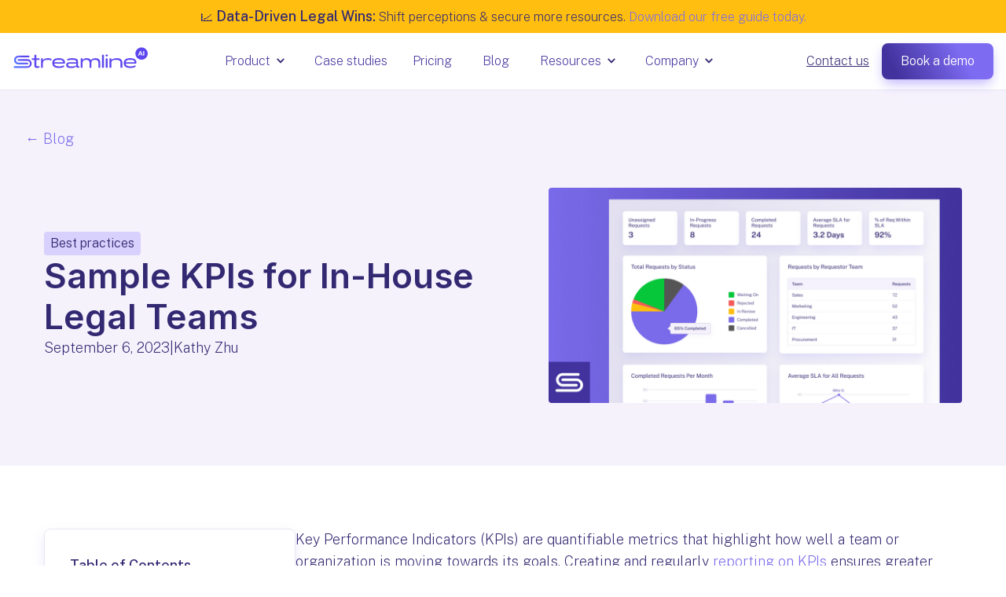

--- FILE ---
content_type: text/html
request_url: https://www.streamline.ai/blog/sample-legal-department-kpis
body_size: 13277
content:
<!DOCTYPE html><!-- Last Published: Thu Dec 04 2025 18:41:03 GMT+0000 (Coordinated Universal Time) --><html data-wf-domain="www.streamline.ai" data-wf-page="6573495ec5ca466921c42bca" data-wf-site="621f27e1e4e9f9673a3ff93e" data-wf-collection="6573495ec5ca466921c42b0b" data-wf-item-slug="sample-legal-department-kpis"><head><meta charset="utf-8"/><title>Legal Department KPIs Examples You Should be Tracking</title><meta content="Dive into the crucial KPIs for legal departments. Understand how to measure success beyond financial metrics, ensuring optimal operational efficiency and alignment with company goals. Prioritize meaningful indicators for tangible improvement and growth." name="description"/><meta content="Legal Department KPIs Examples You Should be Tracking" property="og:title"/><meta content="Dive into the crucial KPIs for legal departments. Understand how to measure success beyond financial metrics, ensuring optimal operational efficiency and alignment with company goals. Prioritize meaningful indicators for tangible improvement and growth." property="og:description"/><meta content="https://cdn.prod.website-files.com/622357b2bf2cca337e9cf3aa/64f8f116f5e4fbca34ee53bd_2023-09-06_%20Sample%20Legal%20KPIs%20-%20OG%20(1).png" property="og:image"/><meta content="Legal Department KPIs Examples You Should be Tracking" property="twitter:title"/><meta content="Dive into the crucial KPIs for legal departments. Understand how to measure success beyond financial metrics, ensuring optimal operational efficiency and alignment with company goals. Prioritize meaningful indicators for tangible improvement and growth." property="twitter:description"/><meta content="https://cdn.prod.website-files.com/622357b2bf2cca337e9cf3aa/64f8f116f5e4fbca34ee53bd_2023-09-06_%20Sample%20Legal%20KPIs%20-%20OG%20(1).png" property="twitter:image"/><meta property="og:type" content="website"/><meta content="summary_large_image" name="twitter:card"/><meta content="width=device-width, initial-scale=1" name="viewport"/><meta content="qCMLPtSXqyEyBHEn_mh4oCtZHSYiEx7FsvO8s5WI7xQ" name="google-site-verification"/><link href="https://cdn.prod.website-files.com/621f27e1e4e9f9673a3ff93e/css/streamline-staging.webflow.shared.5341b5a90.min.css" rel="stylesheet" type="text/css"/><link href="https://fonts.googleapis.com" rel="preconnect"/><link href="https://fonts.gstatic.com" rel="preconnect" crossorigin="anonymous"/><script src="https://ajax.googleapis.com/ajax/libs/webfont/1.6.26/webfont.js" type="text/javascript"></script><script type="text/javascript">WebFont.load({  google: {    families: ["Inter:300,regular,500,600,700,800,900","Public Sans:100,200,300,regular,500,600,700,800,900,100italic,200italic,300italic,italic,500italic,600italic,700italic,800italic,900italic","Fraunces:300,regular"]  }});</script><script type="text/javascript">!function(o,c){var n=c.documentElement,t=" w-mod-";n.className+=t+"js",("ontouchstart"in o||o.DocumentTouch&&c instanceof DocumentTouch)&&(n.className+=t+"touch")}(window,document);</script><link href="https://cdn.prod.website-files.com/621f27e1e4e9f9673a3ff93e/65f1eb7f4acd56a24ff1a0a7_Streamline%20Favicon%20(1).ico" rel="shortcut icon" type="image/x-icon"/><link href="https://cdn.prod.website-files.com/621f27e1e4e9f9673a3ff93e/623177468a805d1f778d1bf7_Artboard.png" rel="apple-touch-icon"/><link href="https://www.streamline.ai/blog/sample-legal-department-kpis" rel="canonical"/><link href="rss.xml" rel="alternate" title="RSS Feed" type="application/rss+xml"/><!--
<script src="https://cmp.osano.com/w73MF9riAx/d254b59b-dda1-4f3d-bd1a-3030986fa9fd/osano.js"></script>
<script>
    window.Osano.cm.addEventListener("osano-cm-script-blocked", function (item) {
        console.log("Script blocked: " + item);
    });
    window.Osano.cm.addEventListener("osano-cm-cookie-blocked", function (item) {
        console.log("Cookie blocked: " + item);
    });
</script>
-->

<!-- SHA256 library for GTM variables -->
<script src="https://cdnjs.cloudflare.com/ajax/libs/js-sha256/0.9.0/sha256.min.js"></script>
<!-- End SHA256 library for GTM variables -->
<!-- Google Tag Manager -->
<script>(function(w,d,s,l,i){w[l]=w[l]||[];w[l].push({'gtm.start':
new Date().getTime(),event:'gtm.js'});var f=d.getElementsByTagName(s)[0],
j=d.createElement(s),dl=l!='dataLayer'?'&l='+l:'';j.async=true;j.src=
'https://www.googletagmanager.com/gtm.js?id='+i+dl;f.parentNode.insertBefore(j,f);
})(window,document,'script','dataLayer','GTM-W8GWXF6Q');</script>
<!-- End Google Tag Manager -->

<style>
  
  /* Header Navigation Links */
  @media (min-width: 1024px) {
      .header__nav-item-link {
          position: relative;
          display: inline-block;
      }

      .header__nav-item-link:hover {
          background: -webkit-linear-gradient(61.67deg, #130377 13.2%, #705AF7 71.6%);
          background: linear-gradient(61.67deg, #130377 13.2%, #705AF7 71.6%);
          -webkit-background-clip: text;
          -webkit-text-fill-color: transparent;
      }

      .header__nav-item-link:after {
          content: '';
          position: absolute;
          width: 100%;
          transform: scaleX(0);
          height: 5px;
          bottom: -4px;
          left: 0;
          background: -webkit-linear-gradient(61.67deg, #130377 13.2%, #705AF7 71.6%);
          background: linear-gradient(61.67deg, #130377 13.2%, #705AF7 71.6%);
          transform-origin: bottom right;
          transition: transform 0.25s ease-out;
      }

      .header__nav-item-link:hover:after {
          transform: scaleX(1);
          transform-origin: bottom left;
      }
  }
  
  
  /* Remove Default Arrow Icon and Add Custom One from Selects*/
  .select-field {
      background: url(https://cdn.prod.website-files.com/621f27e1e4e9f9673a3ff93e/622353544ea82922a65562eb_dropdown-arrow-icon.svg) no-repeat right 16px center;
      -webkit-appearance: none;
      -moz-appearance: none;
  }
  
  body.show-mobile-menu .header__nav {
    transform: translateY(84px);
  }

  body.show-mobile-menu .header__toggle-menu-line:nth-child(1) {
    transform: translateY(13px) rotate(45deg);
    -webkit-transform: translateY(6px) rotate(45deg);
  }

  body.show-mobile-menu .header__toggle-menu-line:nth-child(2) {
    opacity: 0;
  }

  body.show-mobile-menu .header__toggle-menu-line:nth-child(3) {
    transform: translateY(13px) rotate(-45deg);
    -webkit-transform: translateY(-8px) rotate(-45deg);
  }
</style>

<!-- Start of HubSpot Embed Code -->
<script type="text/javascript" id="hs-script-loader" async defer src="//js.hs-scripts.com/42649681.js"></script>
<!-- End of HubSpot Embed Code -->

<style>
@media (max-width: 768px) {
 #hs-eu-cookie-confirmation.hs-cookie-notification-position-bottom {
    position: fixed;
    bottom: 0;
    left: 0;
    right: 0;
    top: auto;
    width: 100%;
 }
}
</style>

<!-- [Finsweet Attributes] Modal -->
<script>(()=>{var t="https://cdn.jsdelivr.net/npm/@finsweet/attributes-modal@1/modal.js",e=document.querySelector(`script[src="${t}"]`);e||(e=document.createElement("script"),e.async=!0,e.src=t,document.head.append(e));})();</script>

</head><body><div data-animation="default" data-collapse="medium" data-duration="400" data-easing="ease" data-easing2="ease" role="banner" class="navbar w-nav"><div class="w-layout-blockcontainer navbar_container banner-fix w-container"><div class="w-layout-blockcontainer nav_banner-container w-container"><p class="paragraph banner">📈 <strong>Data-Driven Legal Wins: </strong>Shift perceptions &amp; secure more resources. <a href="https://www.streamline.ai/guides/proving-in-house-legal-is-not-a-cost-center">Download our free guide today.</a></p></div></div><div class="navbar_container w-container"><div class="menu-button w-nav-button"><div class="icon w-icon-nav-menu"></div></div><div class="navbar_wrapper"><a href="/" class="brand w-nav-brand"><img src="https://cdn.prod.website-files.com/621f27e1e4e9f9673a3ff93e/6231764857f02a7ab6696d00_Logo_Color.svg" loading="lazy" width="172" alt="Streamline AI logo" class="brand_logo"/></a><nav role="navigation" class="navbar_items w-nav-menu"><div data-hover="true" data-delay="0" class="navbar_dropdown w-dropdown"><div class="navbar_linkblock w-dropdown-toggle"><div class="navbar_icon w-icon-dropdown-toggle"></div><div class="navbar_text-link_new">Product</div></div><nav class="navbar_dropdown-list w-dropdown-list"><div class="nav_grid_item"><p id="w-node-_7f3f9833-9b97-8233-9d48-5b447cffbfe0-b00cb1bb" class="paragraph-detail">Platform</p><p class="nav_heading">Streamline AI makes legal request management seamless for in-house legal teams</p><a href="/product/platform" class="btn primary nav_inline w-button">Explore the platform</a></div><div class="nav_grid_row hidden-web"><p id="w-node-_7f3f9833-9b97-8233-9d48-5b447cffbfe7-b00cb1bb" class="paragraph-detail">Platform</p><div class="nav_grid_row_item is-top"><div class="navbar__item_icon w-icon-dropdown-toggle"></div><a href="/" class="navbar_text">Explore the Platform</a></div></div><div class="nav_grid_row"><p id="w-node-_7f3f9833-9b97-8233-9d48-5b447cffbfee-b00cb1bb" class="paragraph-detail">Capabilities</p><div class="nav_grid_row_item is-top"><div class="navbar__item_icon w-icon-dropdown-toggle"></div><a href="/product/intake" class="navbar_text">Request intake and triage</a></div><div class="nav_grid_row_item"><div class="navbar__item_icon w-icon-dropdown-toggle"></div><a href="/product/workflow-automation" class="navbar_text">Workflow automation</a></div><div class="nav_grid_row_item"><div class="navbar__item_icon w-icon-dropdown-toggle"></div><a href="/product/matter-management" class="navbar_text">Matter management</a></div><div class="nav_grid_row_item"><div class="navbar__item_icon w-icon-dropdown-toggle"></div><a href="/product/analytics-reporting" class="navbar_text">Analytics &amp; reporting</a></div><div class="nav_grid_row_item"><div class="navbar__item_icon w-icon-dropdown-toggle"></div><a href="/product/dynamic-document-generation" class="navbar_text">Dynamic Document Generation</a></div><div class="nav_grid_row_item"><div class="navbar__item_icon w-icon-dropdown-toggle"></div><a href="/product/legal-project-management" class="navbar_text">Project management</a></div><div class="nav_grid_row_item"><div class="navbar__item_icon w-icon-dropdown-toggle"></div><a href="/product/legal-task-management" class="navbar_text">Task management</a></div><p class="paragraph-detail is-top">AI Features</p><div class="nav_grid_row_item"><div class="navbar__item_icon w-icon-dropdown-toggle"></div><a href="/product/ai-contract-review-and-triage" class="navbar_text">AI-powered contract review</a></div><div class="nav_grid_row_item"><div class="navbar__item_icon w-icon-dropdown-toggle"></div><a href="/product/email-intake" class="navbar_text">AI Email Intake</a></div><div class="nav_grid_row_item"><div class="navbar__item_icon w-icon-dropdown-toggle"></div><a href="/product/knowledge-bot" class="navbar_text">Knowledge Bot</a></div></div><div class="nav_grid_row"><p id="w-node-_7f3f9833-9b97-8233-9d48-5b447cffc005-b00cb1bb" class="paragraph-detail">By Team</p><div class="nav_grid_row_item is-top"><div class="navbar__item_icon w-icon-dropdown-toggle"></div><a href="/solutions/by-team/small-legal-teams" class="navbar_text">Small legal teams</a></div><div class="nav_grid_row_item"><div class="navbar__item_icon w-icon-dropdown-toggle"></div><a href="/solutions/by-team/scaling-teams" class="navbar_text">Scaling legal teams</a></div><p class="paragraph-detail is-top">By Role</p><div class="nav_grid_row_item is-top"><div class="navbar__item_icon w-icon-dropdown-toggle"></div><a href="/solutions/by-role/chief-legal-officer" class="navbar_text">Chief Legal Officer</a></div><div class="nav_grid_row_item is-top"><div class="navbar__item_icon w-icon-dropdown-toggle"></div><a href="/solutions/by-role/general-counsel" class="navbar_text">General Counsel</a></div><div class="nav_grid_row_item is-top"><div class="navbar__item_icon w-icon-dropdown-toggle"></div><a href="/solutions/by-role/agc" class="navbar_text">Assistant General Counsel</a></div><div class="nav_grid_row_item is-top"><div class="navbar__item_icon w-icon-dropdown-toggle"></div><a href="/solutions/by-role/legal-operations" class="navbar_text">Legal Operations</a></div><div class="nav_grid_row_item is-top"><div class="navbar__item_icon w-icon-dropdown-toggle"></div><a href="/solutions/by-role/counsel" class="navbar_text">Counsel</a></div></div><div class="nav_grid_row"><p id="w-node-bfe222d5-8c97-580c-8d7a-c48e93355b4d-b00cb1bb" class="paragraph-detail">Learn more</p><div class="nav_grid_row_item is-top"><div class="navbar__item_icon w-icon-dropdown-toggle"></div><a href="/product/security" class="navbar_text">Security</a></div><div class="nav_grid_row_item"><div class="navbar__item_icon w-icon-dropdown-toggle"></div><a href="/product/integrations" class="navbar_text">Integrations</a></div><div class="nav_grid_row_item"><div class="navbar__item_icon w-icon-dropdown-toggle"></div><a href="/product/what-can-you-streamline" class="navbar_text">What can you Streamline?</a></div></div></nav></div><a href="/customers" class="navbar_linkblock_standalone w-inline-block"><div class="navbar_text-link_new">Case studies</div></a><a href="/pricing" class="navbar_linkblock_standalone w-inline-block"><div class="navbar_text-link_new">Pricing</div></a><a href="/resources/blog" class="navbar_linkblock_standalone w-inline-block"><div class="navbar_text-link_new">Blog</div></a><div data-hover="true" data-delay="0" class="navbar_dropdown w-dropdown"><div class="navbar_linkblock w-dropdown-toggle"><div class="navbar_icon w-icon-dropdown-toggle"></div><div class="navbar_text-link_new">Resources</div></div><nav class="navbar_dropdown-list w-dropdown-list"><div class="nav_grid_large-row"><a href="/resources/streamline-ai-tech-lawyers-glossary" class="nav_row_item w-inline-block"><div class="nav_row_title"><div class="navbar__item_icon w-icon-dropdown-toggle"></div><div class="navbar_text_large">Tech lawyer&#x27;s glossary</div></div><div class="nav_row_body"><p class="navbar_text_body">Learn key tech terms with definitions and why they matter</p></div></a><a href="/resources/guides" class="nav_row_item w-inline-block"><div class="nav_row_title"><div class="navbar__item_icon w-icon-dropdown-toggle"></div><div class="navbar_text_large">Ebooks and guides</div></div><div class="nav_row_body"><p class="navbar_text_body">Find tips and best practices guides for in-house legal teams</p></div></a><a href="/resources/legal-template-library" class="nav_row_item w-inline-block"><div class="nav_row_title"><div class="navbar__item_icon w-icon-dropdown-toggle"></div><div class="navbar_text_large">Template library</div></div><div class="nav_row_body"><p class="navbar_text_body">Browse free and customizable templates for in-house legal teams</p></div></a></div><div class="w-dyn-list"><div role="list" class="w-dyn-items"><div role="listitem" class="w-dyn-item"><a href="/guides/eliminate-burnout-with-streamlined-legal-intake" class="nav_grid_feature w-inline-block"><p id="w-node-_7f3f9833-9b97-8233-9d48-5b447cffc082-b00cb1bb" class="paragraph-detail">Featured Ebook</p><img alt="" loading="lazy" src="https://cdn.prod.website-files.com/622357b2bf2cca337e9cf3aa/66c5fb4af973159392b608ef_pawel-czerwinski-8uZPynIu-rQ-unsplash%202.jpg" sizes="100vw" srcset="https://cdn.prod.website-files.com/622357b2bf2cca337e9cf3aa/66c5fb4af973159392b608ef_pawel-czerwinski-8uZPynIu-rQ-unsplash%202-p-500.jpg 500w, https://cdn.prod.website-files.com/622357b2bf2cca337e9cf3aa/66c5fb4af973159392b608ef_pawel-czerwinski-8uZPynIu-rQ-unsplash%202-p-800.jpg 800w, https://cdn.prod.website-files.com/622357b2bf2cca337e9cf3aa/66c5fb4af973159392b608ef_pawel-czerwinski-8uZPynIu-rQ-unsplash%202.jpg 2000w" class="nav_grid_feature_image"/><div class="filter-button"><p class="pill-text">Ebook</p></div><p class="nav_grid_feature_heading">From Overwhelmed to Empowered - Eliminate Burnout &amp; Boost Productivity by Streamlining Legal Intake</p></a></div></div></div></nav></div><div data-hover="true" data-delay="0" class="navbar_dropdown w-dropdown"><div class="navbar_linkblock w-dropdown-toggle"><div class="navbar_icon w-icon-dropdown-toggle"></div><div class="navbar_text-link_new">Company</div></div><nav class="navbar_dropdown-list_company w-dropdown-list"><div class="nav_grid_row"><div class="nav_grid_row_item is-top"><div class="navbar__item_icon w-icon-dropdown-toggle"></div><a href="/company/about" class="navbar_text">About</a></div><div class="nav_grid_row_item"><div class="navbar__item_icon w-icon-dropdown-toggle"></div><a href="/company/careers" class="navbar_text">Careers</a></div></div></nav></div><div class="navbar_cta"><a href="/get-started" class="btn primary w-button">Book a demo</a></div><div role="button" fs-modal-element="open-5" class="nav-button mobile"><div class="nav-button_popup">Contact us</div></div></nav><div class="nav-buttons_wrapper"><div class="nav-popup_all"><div role="button" fs-modal-element="open-5" class="nav-button web"><div class="nav-button_popup">Contact us</div></div><div id="fs-modal-2-popup" fs-modal-element="modal-5" role="dialog" aria-modal="true" class="nav-button_popup1"><div aria-hidden="true" fs-modal-element="close-5" class="nav-popup_cover"></div><div class="nav-popup_wrapper"><div class="w-embed w-script"><script charset="utf-8" type="text/javascript" src="//js.hsforms.net/forms/embed/v2.js"></script>
<script>
  hbspt.forms.create({
    portalId: "42649681",
    formId: "4137f18d-038a-4bd0-8c92-161d5d81d50b"
  });
</script></div><div aria-expanded="false" fs-modal-element="close-5" role="button" aria-controls="fs-modal-2-popup" aria-roledescription="close-modal-trigger" class="nav-popup_close"><div class="fs_modal-2_close-icon-2 w-embed"><svg xmlns="http://www.w3.org/2000/svg" aria-hidden="true" viewBox="0 0 24 24">
<path fill="CurrentColor" d="M14.5,12l9-9c0.7-0.7,0.7-1.8,0-2.5c-0.7-0.7-1.8-0.7-2.5,0l-9,9l-9-9c-0.7-0.7-1.8-0.7-2.5,0 c-0.7,0.7-0.7,1.8,0,2.5l9,9l-9,9c-0.7,0.7-0.7,1.8,0,2.5c0.7,0.7,1.8,0.7,2.5,0l9-9l9,9c0.7,0.7,1.8,0.7,2.5,0 c0.7-0.7,0.7-1.8,0-2.5L14.5,12z"/>
</svg></div></div></div></div></div><a href="/get-started" class="btn primary nav w-button">Book a demo</a></div></div></div></div><section class="section_blog-post-hero"><div class="w-layout-blockcontainer universal-container w-container"><div class="breadcrumb"><a href="/resources/blog" class="breadcrumb_link w-inline-block"><p class="paragraph paragraph-link">← Blog</p></a></div><div class="w-layout-grid blog-post-hero_grid"><div id="w-node-e8185def-ae2a-82d0-fdf5-2a8b6742a187-21c42bca" class="blog-post-hero_title"><div class="filter-button"><p fs-cmsfilter-field="Category" class="filter-text">Best practices</p></div><h1 class="heading2">Sample KPIs for In-House Legal Teams</h1><div class="blog-body_info"><div class="paragraph">September 6, 2023</div><div class="paragraph">|</div><div class="paragraph">Kathy Zhu</div></div><div class="w-embed w-script"><script type="application/ld+json">
{ 
 "@context": "http://schema.org", 
 "@type": "BlogPosting",
 "headline": "Legal Department KPIs Examples You Should be Tracking",
 "alternativeHeadline": "Sample KPIs for In-House Legal Teams",
 "image": "https://cdn.prod.website-files.com/622357b2bf2cca337e9cf3aa/64f8e953fdaba52c182f39d7_2023-09-06_%20Sample%20Legal%20KPIs%20-%20Cover.png",
 "genre": "Best practices", 
 "publisher": "Streamline AI",
 "url": "https://www.streamline.ai/",
 "datePublished": "Aug 01, 2024",
 "description": "",
   "author": {
    "@type": "Person",
    "name": "Kathy Zhu"
  }
 }
</script>

<link rel="canonial" href="https://www.streamline.ai/blog/sample-legal-department-kpis"/></div></div><img src="https://cdn.prod.website-files.com/622357b2bf2cca337e9cf3aa/64f8e953fdaba52c182f39d7_2023-09-06_%20Sample%20Legal%20KPIs%20-%20Cover.png" loading="lazy" alt="" sizes="(max-width: 767px) 100vw, (max-width: 991px) 727.9789428710938px, 939.9882202148438px" srcset="https://cdn.prod.website-files.com/622357b2bf2cca337e9cf3aa/64f8e953fdaba52c182f39d7_2023-09-06_%20Sample%20Legal%20KPIs%20-%20Cover-p-500.png 500w, https://cdn.prod.website-files.com/622357b2bf2cca337e9cf3aa/64f8e953fdaba52c182f39d7_2023-09-06_%20Sample%20Legal%20KPIs%20-%20Cover-p-800.png 800w, https://cdn.prod.website-files.com/622357b2bf2cca337e9cf3aa/64f8e953fdaba52c182f39d7_2023-09-06_%20Sample%20Legal%20KPIs%20-%20Cover-p-1080.png 1080w, https://cdn.prod.website-files.com/622357b2bf2cca337e9cf3aa/64f8e953fdaba52c182f39d7_2023-09-06_%20Sample%20Legal%20KPIs%20-%20Cover-p-1600.png 1600w, https://cdn.prod.website-files.com/622357b2bf2cca337e9cf3aa/64f8e953fdaba52c182f39d7_2023-09-06_%20Sample%20Legal%20KPIs%20-%20Cover-p-2000.png 2000w, https://cdn.prod.website-files.com/622357b2bf2cca337e9cf3aa/64f8e953fdaba52c182f39d7_2023-09-06_%20Sample%20Legal%20KPIs%20-%20Cover.png 2400w" class="blog-post-hero_image"/></div></div></section><section class="section_blog-post"><div class="w-layout-blockcontainer universal-container w-container"><div class="template-body_2column"><div><div class="template-body_siderail"><div class="siderail-wrapper"><div class="siderail-item"><p class="paragraph-bold">Table of Contents</p><div class="toc-script w-embed w-script"><!-- [Attributes by Finsweet] Table of Contents -->
<script defer src="https://cdn.jsdelivr.net/npm/@finsweet/attributes-toc@1/toc.js"></script></div><div class="toc-link-function-wrapper"><a href="#" fs-toc-element="link" class="toc-link">Heading1</a><div class="toc-link-function-wrapper"></div></div></div><div class="siderail-item cta w-condition-invisible"><a href="#" class="siderail-item_content w-inline-block"><img src="https://cdn.prod.website-files.com/plugins/Basic/assets/placeholder.60f9b1840c.svg" loading="lazy" alt="" class="siderail-image w-dyn-bind-empty"/><p class="paragraph-bold w-dyn-bind-empty"></p><p class="paragraph w-dyn-bind-empty"></p></a></div></div></div><div class="template-body_siderail w-condition-invisible"><div class="siderail-wrapper"><div class="siderail-item"><p class="paragraph-bold">Table of Contents</p><div class="toc-script w-embed w-script"><!-- [Attributes by Finsweet] Table of Contents -->
<script defer src="https://cdn.jsdelivr.net/npm/@finsweet/attributes-toc@1/toc.js"></script></div><div class="toc-link-function-wrapper"><a href="#" fs-toc-element="link" class="toc-link">Heading1</a><div class="toc-link-function-wrapper"></div></div></div><div class="siderail-item cta w-condition-invisible"><a href="#" class="siderail-item_content-link w-inline-block"><img src="https://cdn.prod.website-files.com/plugins/Basic/assets/placeholder.60f9b1840c.svg" loading="lazy" alt="" class="siderail-image w-dyn-bind-empty"/><div class="siderail-item_content-text"><p class="paragraph-bold w-dyn-bind-empty"></p><p class="paragraph w-dyn-bind-empty"></p></div></a></div></div></div></div><div class="template-body_content"><div fs-toc-offsettop="8rem" fs-toc-element="contents" class="universal-rtb narrow w-richtext"><p>Key Performance Indicators (KPIs) are quantifiable metrics that highlight how well a team or organization is moving towards its goals. Creating and regularly<a href="/product/analytics-reporting"> reporting on KPIs</a> ensures greater accountability for legal teams to keep improving how they operate — improvements happen if progress is tracked — as well as a greater sense of accomplishment and fulfillment if strong results are shared and made visible to leadership.</p><p>Some organization-level KPIs can be obvious — is revenue growing and are expenses reasonable? However, monetary KPIs only tell part of the story of how well a company operates. How can we evaluate the performance of departments that don&#x27;t have a clear direct line to financial performance? Historically, it can be very difficult for Legal to create KPIs, as much of the work that Legal takes on is responsive and tied to company initiatives, which are often large-scale projects like new country expansion, ensuring a new product is ADA compliant, or GDPR compliance.</p><p>Some overall KPIs for legal departments might include:</p><ul role="list"><li>Request volume (overall, by business team, by request type, by team member)</li><li>Average processing time/SLA (overall, by business team, by request type, by team member)</li><li>Legal team engagement: How happy are the members of the team?</li><li>Customer satisfaction: How satisfied are business stakeholders (Sales, Marketing, HR, Engineering, Product, etc.) with the legal department?</li></ul><p>When it comes to sub-departments in Legal, there are a few areas where it’s been possible (and encouraged) to create measurable KPIs:</p><ul role="list"><li>Commercial Legal</li><li>Intellectual Property (IP)</li><li>Legal Ops around spend management </li><li>Litigation</li></ul><p>For other areas of Legal, it can be helpful to have a strategic planning process on a quarterly basis (for startups and growth companies), or at least on a 6 month basis (for more mature companies). This process should comprise a mix of tracking ongoing projects, which should ideally occupy 75% of the time until they’re closed out, and allocating 25% to new projects added to the slate. It’s important to ensure that there’s a good balance of short term projects that can help increase momentum and are quick and easy to check off, along with longer term projects that span across multiple quarters</p><p>Remember, the relevance of each KPI hinges on the context and what will drive meaningful change at the company. While the below is a comprehensive list of sample legal team KPIs, it’s important to concentrate on the KPIs that directly correlate to success for your specific team and organization. Too many KPIs can dilute focus and result in too much time spent tracking, analyzing, and reporting. </p><p><strong><em>Getting KPIs right is a multi-step process. </em></strong><a href="/blog/legal-department-kpis-and-how-to-get-them-right"><strong><em>Learn more about KPI best practices here. </em></strong></a><strong> </strong></p><h2><strong>Commercial Legal</strong></h2><p>Monitoring the entirety of contracts and their related workflows equips legal departments with a clearer insight into the operational efficiency, enables fine-tuning of involvement, response times, and overall contribution to business dealings. Key metrics include:</p><ol role="list"><li>Total number of contracts per contract/workflow type:</li></ol><ul role="list"><li>All workflows quarter over quarter, first half (H1) vs second half (H2), year-over-year</li><li>Legal involvement %</li></ul><ol start="2" role="list"><li>SLAs:</li></ol><ul role="list"><li>Average time Legal takes with first response to redline, sales, vendor, partnerships</li><li>Average time Legal takes with first response to Master Service Agreements (MSAs) on the company’s paper vs. third party paper</li><li>Average time different approval teams take to handle approvals, i.e., infosec, account, product, etc.</li><li>Average time sales requests take to close out measured across industry verticals (i.e. what’s the average time it takes to close a deal with a hospitality versus a retail company) </li><li>All of these measured across quarters to analyze trends</li></ul><ol start="3" role="list"><li>Workload</li></ol><ul role="list"><li>How many requests each member of the team has been assigned quarter-over-quarter, H1 vs H2, year-over-year (analyzed according to complexity)</li><li>How many requests each member of the team has closed out quarter-over-quarter, H1 vs H2, year-over-year</li></ul><ol start="4" role="list"><li>Headcount: Commercial Legal vs. GTM year-over-year</li></ol><ul role="list"><li>Total Commercial Counsel &amp; Contract Managers year-over-year</li><li>Total GTM year-over-year</li><li>Percentage Commercial Counsel v. GTM year-over-year</li></ul><ol start="5" role="list"><li>Average legal cost/agreement quarter-over-quarter, year-over-year vs. Goal</li></ol><ol start="6" role="list"><li>Value of agreements requiring Legal review (H1 v. H2, year-over-year)</li></ol><ul role="list"><li>Overall</li><li>As a percentage of all deals</li><li>Average by contract type </li></ul><ol start="7" role="list"><li>Average assignment time for new agreements requiring legal support by week/month/year-to-date</li></ol><ol start="8" role="list"><li>Total number of outsourced contracts by month, quarter-over-quarter, year-over-year</li></ol><div class="w-embed"><center><a href="https://www.streamline.ai/get-started"><img src="https://cdn.prod.website-files.com/621f27e1e4e9f9673a3ff93e/6556afedb953440d262a43d0_Blog-CTA_Metrics_Center-Yellow.png"></a></center></div><h2><strong>Intellectual Property</strong></h2><p>Tracking the trajectory of intellectual assets, from patents to trademarks, not only safeguards a company&#x27;s unique propositions but also emphasizes its ability to innovate. Key metrics include:</p><ol role="list"><li>Patents:</li></ol><ul role="list"><li>Number of inventions submitted</li><li>Number of patent apps filed</li><li>Number of new inventors </li><li>Company portfolio trajectory</li><li>Number of patents granted</li></ul><ol start="2" role="list"><li>Trademarks:</li></ol><ul role="list"><li>Number of trademark and domain/clearance registrations</li></ul><p>‍</p><h2><strong>Budget and Professional Services Spend</strong></h2><p>Understanding and optimizing budget and professional services spend ensures that the department operates within its fiscal limits (is no more than X% of the company’s annual revenue) while still achieving its core objectives. Key metrics include:</p><ol role="list"><li>Spend</li></ol><ul role="list"><li>External spend staying under $XXX Annually or XX% ARR</li><li>Internal spend staying under $XXX Annually or XX% ARR</li><li>Total spend within annual budget</li><li>Total cost of Legal (internal and external services)</li><li>Legal spend as a percentage of ARR</li><li>Budget against actual spend and rationale</li><li>Year-over-year costs and variance analysis</li></ul><ol start="2" role="list"><li>Outside counsel spend by business, firm, location, and practice area:</li></ol><ul role="list"><li>Most recent month</li><li>Year to date</li><li>Current year budget</li><li>Prior year in full</li></ul><ol start="3" role="list"><li>Allocation of outside counsel spend</li><li>Year-over-year outside counsel spend trend analysis</li><li>Ratio of full-time (FTE) lawyers to overall internal and external legal spend </li></ol><p>‍</p><h2><strong>Litigation</strong></h2><p>By quantifying and analyzing litigation metrics, companies can anticipate potential risks, effectively plan defense strategy, and understand the financial implications of their legal proceedings. Key metrics include:</p><ol role="list"><li>Litigation as % of overall spend</li><li>Number of cases settled/resolved in a month (if applicable)</li><li>Number of cases settled in a quarter valued over $50k, $100k, $500k, $1M</li><li>Number of settled cases per quarter; number that were high risk</li><li>Number of key litigation milestones reached in a month</li><li>Average costs of litigation matter quarter-over-quarter, year-over-year</li></ol><p>‍</p><p><strong>Learn more about how Streamline AI can help you track your legal team&#x27;s KPIs automatically by </strong><a href="/get-started" target="_blank"><strong>scheduling your free demo</strong></a><strong> today.</strong></p></div></div></div><div class="topic-bar_wrapper w-dyn-list"><div class="empty-state w-dyn-empty"></div></div></div></section><section class="section_blog-readmore"><div class="universal-container center-aligned w-container"><div class="margin-bottom large"><h2 class="heading2">Read more</h2></div><div class="w-dyn-list"><div fs-cmsfilter-element="list" role="list" class="blog-body_collection-list w-dyn-items"><div role="listitem" class="blog-body_item-wrapper w-dyn-item"><a href="/blog/what-is-general-counsel" class="blog-body_item w-inline-block"><img alt="" loading="lazy" width="530" src="https://cdn.prod.website-files.com/622357b2bf2cca337e9cf3aa/691f394dba3dea5502e418e4_What-Is-General-Counsel.png" sizes="(max-width: 767px) 100vw, 529.9999389648438px" srcset="https://cdn.prod.website-files.com/622357b2bf2cca337e9cf3aa/691f394dba3dea5502e418e4_What-Is-General-Counsel-p-500.png 500w, https://cdn.prod.website-files.com/622357b2bf2cca337e9cf3aa/691f394dba3dea5502e418e4_What-Is-General-Counsel-p-800.png 800w, https://cdn.prod.website-files.com/622357b2bf2cca337e9cf3aa/691f394dba3dea5502e418e4_What-Is-General-Counsel-p-1080.png 1080w, https://cdn.prod.website-files.com/622357b2bf2cca337e9cf3aa/691f394dba3dea5502e418e4_What-Is-General-Counsel-p-1600.png 1600w, https://cdn.prod.website-files.com/622357b2bf2cca337e9cf3aa/691f394dba3dea5502e418e4_What-Is-General-Counsel-p-2000.png 2000w, https://cdn.prod.website-files.com/622357b2bf2cca337e9cf3aa/691f394dba3dea5502e418e4_What-Is-General-Counsel.png 2400w" class="blog-body_image"/><div class="filter-button"><p fs-cmsfilter-field="Category" class="filter-text">Thought leadership</p></div><h3 class="feature_heading">What is a General Counsel? A Complete Guide to In-House Legal Leadership</h3><div class="blog-body_info"><div class="paragraph small">November 24, 2025</div></div></a></div><div role="listitem" class="blog-body_item-wrapper w-dyn-item"><a href="/blog/best-legal-document-management-software" class="blog-body_item w-inline-block"><img alt="" loading="lazy" width="530" src="https://cdn.prod.website-files.com/622357b2bf2cca337e9cf3aa/6908bf255ab51f54e462a832_Legal-Document-Management-Software.png" sizes="(max-width: 767px) 100vw, 529.9999389648438px" srcset="https://cdn.prod.website-files.com/622357b2bf2cca337e9cf3aa/6908bf255ab51f54e462a832_Legal-Document-Management-Software-p-500.png 500w, https://cdn.prod.website-files.com/622357b2bf2cca337e9cf3aa/6908bf255ab51f54e462a832_Legal-Document-Management-Software-p-800.png 800w, https://cdn.prod.website-files.com/622357b2bf2cca337e9cf3aa/6908bf255ab51f54e462a832_Legal-Document-Management-Software-p-1080.png 1080w, https://cdn.prod.website-files.com/622357b2bf2cca337e9cf3aa/6908bf255ab51f54e462a832_Legal-Document-Management-Software-p-1600.png 1600w, https://cdn.prod.website-files.com/622357b2bf2cca337e9cf3aa/6908bf255ab51f54e462a832_Legal-Document-Management-Software-p-2000.png 2000w, https://cdn.prod.website-files.com/622357b2bf2cca337e9cf3aa/6908bf255ab51f54e462a832_Legal-Document-Management-Software.png 2400w" class="blog-body_image"/><div class="filter-button"><p fs-cmsfilter-field="Category" class="filter-text">Best practices</p></div><h3 class="feature_heading">6 Best Document Management Software for In-House Legal Teams in 2026</h3><div class="blog-body_info"><div class="paragraph small">November 14, 2025</div></div></a></div><div role="listitem" class="blog-body_item-wrapper w-dyn-item"><a href="/blog/best-contract-management-software" class="blog-body_item w-inline-block"><img alt="" loading="lazy" width="530" src="https://cdn.prod.website-files.com/622357b2bf2cca337e9cf3aa/6908bd19d7868cd0ef647f3b_Best-12-Contract-Management-Software-in-2026-A-Complete-Guide.png" sizes="(max-width: 767px) 100vw, 529.9999389648438px" srcset="https://cdn.prod.website-files.com/622357b2bf2cca337e9cf3aa/6908bd19d7868cd0ef647f3b_Best-12-Contract-Management-Software-in-2026-A-Complete-Guide-p-500.png 500w, https://cdn.prod.website-files.com/622357b2bf2cca337e9cf3aa/6908bd19d7868cd0ef647f3b_Best-12-Contract-Management-Software-in-2026-A-Complete-Guide-p-800.png 800w, https://cdn.prod.website-files.com/622357b2bf2cca337e9cf3aa/6908bd19d7868cd0ef647f3b_Best-12-Contract-Management-Software-in-2026-A-Complete-Guide-p-1080.png 1080w, https://cdn.prod.website-files.com/622357b2bf2cca337e9cf3aa/6908bd19d7868cd0ef647f3b_Best-12-Contract-Management-Software-in-2026-A-Complete-Guide-p-1600.png 1600w, https://cdn.prod.website-files.com/622357b2bf2cca337e9cf3aa/6908bd19d7868cd0ef647f3b_Best-12-Contract-Management-Software-in-2026-A-Complete-Guide-p-2000.png 2000w, https://cdn.prod.website-files.com/622357b2bf2cca337e9cf3aa/6908bd19d7868cd0ef647f3b_Best-12-Contract-Management-Software-in-2026-A-Complete-Guide.png 2400w" class="blog-body_image"/><div class="filter-button"><p fs-cmsfilter-field="Category" class="filter-text">Best practices</p></div><h3 class="feature_heading">Best 12 Contract Management Software in 2026: A Complete Guide</h3><div class="blog-body_info"><div class="paragraph small w-dyn-bind-empty"></div></div></a></div></div></div></div></section><section class="section_hm-cta"><div class="w-layout-blockcontainer universal-container center-aligned w-container"><div class="hm-cta_wrappet"><div class="margin-bottom small"><h2 class="heading1">Work <span class="heading_span inverse">smarter</span></h2></div><div class="margin-bottom medium"><p class="paragraph inverse center-aligned">Scale your legal team&#x27;s efficiency and effectiveness with modern workflow automation tools designed for in-house legal.</p></div><a href="/get-started" class="btn primary-inverse w-button">Request a demo</a></div></div></section><footer class="footer"><div class="footer-container w-container"><div class="w-embed"><style>

/* Styles for input, select, and textarea fields */
input, select, textarea {
  padding: 0.75rem 0.75rem;
  margin: 0.5rem 0;
  background-color: white;
  border: 1px solid #7A6BEA;
  font-family: Public Sans, sans-serif;
  font-weight: 200;
  font-size: 1.125rem;
  color: #332972;
  border-radius: 4px;
  width: 100%;
  max-width: 100%;
  box-sizing: border-box;
}

/* Additional styles for textarea */
textarea {
  min-height: 3rem; /* Ensures at least 3 lines of text */
  resize: vertical; /* Allows vertical resizing */
}

input::placeholder {
  font-family:Public Sans,sans-serif;
  font-weight:200;
  font-size:1.125rem;
  color:rgba(51, 41, 144, 0.6);
}

input[type=submit] {
  padding:0.75rem 1.5rem;
	margin: 0.5rem 0 0 0;
	color:white;
  font-size:1rem;
	background-color:transparent;
	background-image:linear-gradient(61.67deg,#41329d 13.2%,rgba(93,71,239,.8) 71.6%);
  box-shadow:0 7px 16px -3px rgba(112,90,246,.49);
  font-weight:300;
  transition:all .2s;
  border-radius:8px;
	border:0px solid white;
  cursor: pointer;
	display: inline-block;
  width:fit-content;
}



input[type=submit].hs-button.primary.large:hover {
	opacity: 0.8;
}

ul.no-list.hs-error-msgs.inputs-list {
	list-style: none;
  padding:0;
  margin-bottom:0;
}

label.hs-error-msg.hs-main-font-element {
	font-family:Public Sans,sans-serif;
	font-weight:300;
  font-size:0.875rem;
  color:#F45A5B;
}

.grecaptcha-badge {
margin:0.5rem 0;
}

label.hs-form-radio-display {
	font-family:Public Sans,sans-serif;
	font-weight:300;
  font-size:1rem;
	display: flex;
  flex-direction: row;
  justify-content: flex-start;
}

.legal-consent-container .hs-richtext {
  font-family: 'Public Sans', sans-serif;
  font-weight: 300;
  font-size: 1rem;
}

label {
  font-family:Public Sans,sans-serif;
  font-weight:500;
  font-size:0.825rem;
  margin-bottom:0px;
}

ul.inputs-list.multi-container {
  list-style-type: none;
  padding: 0;
}

label.hs-form-radio-display input[type=radio] {
    box-sizing: border-box;
    padding: 0;
		width: 30px;
}

.hs-richtext.hs-main-font-element p {
  font-size: 0.875rem;
  color: #666666;
}

/* Osano drawer text override */
.osano-cm-info-dialog__info.osano-cm-info--open * {
  color: #ffffff !important;
}

.osano-cm-info-dialog__info.osano-cm-info--open .osano-cm-save.osano-cm-view__button.osano-cm-button {
  color: #332972 !important;
}



</style></div><div class="footer_wrapper"><div id="w-node-ff52622c-0f2f-0785-70ca-f5e6a39c7944-e62e8eee" class="footer_column brand"><img src="https://cdn.prod.website-files.com/621f27e1e4e9f9673a3ff93e/6231767c2f35863b6be7ba92_Logo_White.svg" loading="lazy" alt="" height="48" class="footer__inner-logo-image"/><img src="https://cdn.prod.website-files.com/621f27e1e4e9f9673a3ff93e/64fa01725776bbdfdc041b2c_lsp-badge-2023.png" loading="lazy" sizes="100vw" srcset="https://cdn.prod.website-files.com/621f27e1e4e9f9673a3ff93e/64fa01725776bbdfdc041b2c_lsp-badge-2023-p-500.png 500w, https://cdn.prod.website-files.com/621f27e1e4e9f9673a3ff93e/64fa01725776bbdfdc041b2c_lsp-badge-2023-p-800.png 800w, https://cdn.prod.website-files.com/621f27e1e4e9f9673a3ff93e/64fa01725776bbdfdc041b2c_lsp-badge-2023.png 1000w" alt="LSP badge" class="cloc_badge"/><div class="footer_legal"><div class="footer_social-badges"><a href="https://www.youtube.com/@streamline_ai" target="_blank" class="footer_social-badge-link w-inline-block"><img src="https://cdn.prod.website-files.com/621f27e1e4e9f9673a3ff93e/64dd86e09d49d7e0e3006e63_Youtube.svg" loading="lazy" alt="YouTube logo"/></a><a href="https://www.linkedin.com/company/streamline-ai/" target="_blank" class="footer_social-badge-link w-inline-block"><img src="https://cdn.prod.website-files.com/621f27e1e4e9f9673a3ff93e/64dd86e0ea9fb923450156ec_linkedin.svg" loading="lazy" alt="LinkedIn logo"/></a><a href="https://www.instagram.com/getstreamlineai/" target="_blank" class="footer_social-badge-link w-inline-block"><img src="https://cdn.prod.website-files.com/621f27e1e4e9f9673a3ff93e/64dd86e057a3a02d5d3a0737_Insta.svg" loading="lazy" alt="Instagram logo"/></a><a href="https://www.facebook.com/getstreamlineai" target="_blank" class="footer_social-badge-link w-inline-block"><img src="https://cdn.prod.website-files.com/621f27e1e4e9f9673a3ff93e/64dd86e0dd1682c031ba573a_Facebook.svg" loading="lazy" alt="Facebook logo"/></a></div><p class="paragraph-legal"><br/>© Copyright 2025 LegalDesk, Inc. dba Streamline AI®. All rights reserved.<br/><br/>‍<br/></p></div></div><div class="footer_column-wrapper"><div id="w-node-b8723455-890d-1f2c-ac81-309a52ffd5a9-e62e8eee" class="footer_column"><div class="margin-bottom small"><p class="paragraph-detail">Product</p></div><ul role="list" class="footer_list w-list-unstyled"><li class="footer_list-item"><a href="/product/platform" class="footer_list-link">Streamline AI platform</a></li><li class="footer_list-item"><a href="/product/intake" class="footer_list-link">Intake and triage</a></li><li class="footer_list-item"><a href="/product/workflow-automation" class="footer_list-link">Workflow automation</a></li><li class="footer_list-item"><a href="/product/matter-management" class="footer_list-link">Matter management</a></li><li class="footer_list-item"><a href="/product/analytics-reporting" class="footer_list-link">Analytics and reporting</a></li><li class="footer_list-item hide"><a href="#" class="footer_list-link">Login</a></li><li class="footer_list-item"><a href="/product/integrations" class="footer_list-link">Integrations</a></li><li class="footer_list-item"><a href="/product/what-can-you-streamline" class="footer_list-link">What can you Streamline?</a></li></ul></div><div id="w-node-b64ff2e4-5a47-6b1e-e459-007a4ffb98c0-e62e8eee" class="footer_column"><div class="margin-bottom small"><p class="paragraph-detail">General</p></div><ul role="list" class="footer_list w-list-unstyled"><li class="footer_list-item"><a href="/company/about" class="footer_list-link">About us</a></li><li class="footer_list-item"><a href="/resources/blog" class="footer_list-link">Blog</a></li><li class="footer_list-item"><a href="/resources/blog" class="footer_list-link">Pricing</a></li><li class="footer_list-item"><a href="/get-started" class="footer_list-link">Schedule a demo</a></li><li class="footer_list-item"><a href="/product/security" class="footer_list-item">Security</a></li><li class="footer_list-item"><a href="/company/careers" class="footer_list-link">Careers</a></li><li class="footer_list-item"><a href="/sitemap" class="footer_list-link">Sitemap</a></li><li class="footer_list-item"><a href="/resources/blog" class="footer_list-link">Blog</a></li></ul></div><div id="w-node-_455be436-22a1-0e7b-6f75-b6487f6754d3-e62e8eee" class="footer_column"><div class="margin-bottom small"><p class="paragraph-detail">Legal</p></div><ul role="list" class="footer_list w-list-unstyled"><li class="footer_list-item"><a href="/legal/privacy-policy" class="footer_list-link">Privacy policy</a></li><li class="footer_list-item"><a href="/legal/terms-of-use" class="footer_list-link">Terms of use</a></li><li class="footer_list-item"><a href="/legal/subprocessors" class="footer_list-link">Subprocessors</a></li></ul></div></div></div><div><div class="paragraph-legal">Streamline AI is an intelligent intake, triage, and workflow automation platform built for in-house legal teams. Streamline AI provides self-help services at your specific direction. We are not a law firm or a substitute for an attorney or law firm. Communications between you and Streamline AI are protected by our <a target="_blank" href="/legal/privacy-policy" class="paragraph-link inverse">Privacy Policy</a>, but not by attorney-client privilege or as work product. We cannot provide any kind of advice, explanation, opinion, or recommendation about possible legal rights, remedies, defenses, options, selection of forms, or strategies. Your access to our website is subject to our <a target="_blank" href="/legal/terms-of-use" class="paragraph-link inverse">Terms of Use</a>.</div></div><div class="footer_legal mobile"><div class="footer_social-badges"><a href="https://www.youtube.com/channel/UCeFxrEbY4tlRqJfLT7XGIJQ?app=desktop" target="_blank" class="footer_social-badge-link w-inline-block"><img src="https://cdn.prod.website-files.com/621f27e1e4e9f9673a3ff93e/64dd86e09d49d7e0e3006e63_Youtube.svg" loading="lazy" alt="YouTube logo"/></a><a href="https://www.linkedin.com/company/streamline-ai/" target="_blank" class="footer_social-badge-link w-inline-block"><img src="https://cdn.prod.website-files.com/621f27e1e4e9f9673a3ff93e/64dd86e0ea9fb923450156ec_linkedin.svg" loading="lazy" alt="LinkedIn logo"/></a><a href="https://www.instagram.com/getstreamlineai/?hl=es" target="_blank" class="footer_social-badge-link w-inline-block"><img src="https://cdn.prod.website-files.com/621f27e1e4e9f9673a3ff93e/64dd86e057a3a02d5d3a0737_Insta.svg" loading="lazy" alt="Instagram logo"/></a><a href="https://www.facebook.com/getstreamlineai" target="_blank" class="footer_social-badge-link w-inline-block"><img src="https://cdn.prod.website-files.com/621f27e1e4e9f9673a3ff93e/64dd86e0dd1682c031ba573a_Facebook.svg" loading="lazy" alt="Facebook logo"/></a></div><p class="paragraph-legal">© Copyright 2023 LegalDesk, Inc. dba Streamline AI. All rights reserved.<br/></p></div></div></footer><script src="https://d3e54v103j8qbb.cloudfront.net/js/jquery-3.5.1.min.dc5e7f18c8.js?site=621f27e1e4e9f9673a3ff93e" type="text/javascript" integrity="sha256-9/aliU8dGd2tb6OSsuzixeV4y/faTqgFtohetphbbj0=" crossorigin="anonymous"></script><script src="https://cdn.prod.website-files.com/621f27e1e4e9f9673a3ff93e/js/webflow.schunk.36b8fb49256177c8.js" type="text/javascript"></script><script src="https://cdn.prod.website-files.com/621f27e1e4e9f9673a3ff93e/js/webflow.schunk.53ec5beeb8453d40.js" type="text/javascript"></script><script src="https://cdn.prod.website-files.com/621f27e1e4e9f9673a3ff93e/js/webflow.870cc743.20c224c9d66e526c.js" type="text/javascript"></script><script>
  $(document).ready(function(){
    
	// Show or hide mobile menu on the tablet/mobile views by adding trigger class
    $(".header__toggle-menu").click(function(){
      $("body").toggleClass("show-mobile-menu");
    });

  });
</script></body></html>

--- FILE ---
content_type: text/html; charset=utf-8
request_url: https://www.google.com/recaptcha/enterprise/anchor?ar=1&k=6LdGZJsoAAAAAIwMJHRwqiAHA6A_6ZP6bTYpbgSX&co=aHR0cHM6Ly93d3cuc3RyZWFtbGluZS5haTo0NDM.&hl=en&v=TkacYOdEJbdB_JjX802TMer9&size=invisible&badge=inline&anchor-ms=20000&execute-ms=15000&cb=pgwdzktfgm09
body_size: 46878
content:
<!DOCTYPE HTML><html dir="ltr" lang="en"><head><meta http-equiv="Content-Type" content="text/html; charset=UTF-8">
<meta http-equiv="X-UA-Compatible" content="IE=edge">
<title>reCAPTCHA</title>
<style type="text/css">
/* cyrillic-ext */
@font-face {
  font-family: 'Roboto';
  font-style: normal;
  font-weight: 400;
  src: url(//fonts.gstatic.com/s/roboto/v18/KFOmCnqEu92Fr1Mu72xKKTU1Kvnz.woff2) format('woff2');
  unicode-range: U+0460-052F, U+1C80-1C8A, U+20B4, U+2DE0-2DFF, U+A640-A69F, U+FE2E-FE2F;
}
/* cyrillic */
@font-face {
  font-family: 'Roboto';
  font-style: normal;
  font-weight: 400;
  src: url(//fonts.gstatic.com/s/roboto/v18/KFOmCnqEu92Fr1Mu5mxKKTU1Kvnz.woff2) format('woff2');
  unicode-range: U+0301, U+0400-045F, U+0490-0491, U+04B0-04B1, U+2116;
}
/* greek-ext */
@font-face {
  font-family: 'Roboto';
  font-style: normal;
  font-weight: 400;
  src: url(//fonts.gstatic.com/s/roboto/v18/KFOmCnqEu92Fr1Mu7mxKKTU1Kvnz.woff2) format('woff2');
  unicode-range: U+1F00-1FFF;
}
/* greek */
@font-face {
  font-family: 'Roboto';
  font-style: normal;
  font-weight: 400;
  src: url(//fonts.gstatic.com/s/roboto/v18/KFOmCnqEu92Fr1Mu4WxKKTU1Kvnz.woff2) format('woff2');
  unicode-range: U+0370-0377, U+037A-037F, U+0384-038A, U+038C, U+038E-03A1, U+03A3-03FF;
}
/* vietnamese */
@font-face {
  font-family: 'Roboto';
  font-style: normal;
  font-weight: 400;
  src: url(//fonts.gstatic.com/s/roboto/v18/KFOmCnqEu92Fr1Mu7WxKKTU1Kvnz.woff2) format('woff2');
  unicode-range: U+0102-0103, U+0110-0111, U+0128-0129, U+0168-0169, U+01A0-01A1, U+01AF-01B0, U+0300-0301, U+0303-0304, U+0308-0309, U+0323, U+0329, U+1EA0-1EF9, U+20AB;
}
/* latin-ext */
@font-face {
  font-family: 'Roboto';
  font-style: normal;
  font-weight: 400;
  src: url(//fonts.gstatic.com/s/roboto/v18/KFOmCnqEu92Fr1Mu7GxKKTU1Kvnz.woff2) format('woff2');
  unicode-range: U+0100-02BA, U+02BD-02C5, U+02C7-02CC, U+02CE-02D7, U+02DD-02FF, U+0304, U+0308, U+0329, U+1D00-1DBF, U+1E00-1E9F, U+1EF2-1EFF, U+2020, U+20A0-20AB, U+20AD-20C0, U+2113, U+2C60-2C7F, U+A720-A7FF;
}
/* latin */
@font-face {
  font-family: 'Roboto';
  font-style: normal;
  font-weight: 400;
  src: url(//fonts.gstatic.com/s/roboto/v18/KFOmCnqEu92Fr1Mu4mxKKTU1Kg.woff2) format('woff2');
  unicode-range: U+0000-00FF, U+0131, U+0152-0153, U+02BB-02BC, U+02C6, U+02DA, U+02DC, U+0304, U+0308, U+0329, U+2000-206F, U+20AC, U+2122, U+2191, U+2193, U+2212, U+2215, U+FEFF, U+FFFD;
}
/* cyrillic-ext */
@font-face {
  font-family: 'Roboto';
  font-style: normal;
  font-weight: 500;
  src: url(//fonts.gstatic.com/s/roboto/v18/KFOlCnqEu92Fr1MmEU9fCRc4AMP6lbBP.woff2) format('woff2');
  unicode-range: U+0460-052F, U+1C80-1C8A, U+20B4, U+2DE0-2DFF, U+A640-A69F, U+FE2E-FE2F;
}
/* cyrillic */
@font-face {
  font-family: 'Roboto';
  font-style: normal;
  font-weight: 500;
  src: url(//fonts.gstatic.com/s/roboto/v18/KFOlCnqEu92Fr1MmEU9fABc4AMP6lbBP.woff2) format('woff2');
  unicode-range: U+0301, U+0400-045F, U+0490-0491, U+04B0-04B1, U+2116;
}
/* greek-ext */
@font-face {
  font-family: 'Roboto';
  font-style: normal;
  font-weight: 500;
  src: url(//fonts.gstatic.com/s/roboto/v18/KFOlCnqEu92Fr1MmEU9fCBc4AMP6lbBP.woff2) format('woff2');
  unicode-range: U+1F00-1FFF;
}
/* greek */
@font-face {
  font-family: 'Roboto';
  font-style: normal;
  font-weight: 500;
  src: url(//fonts.gstatic.com/s/roboto/v18/KFOlCnqEu92Fr1MmEU9fBxc4AMP6lbBP.woff2) format('woff2');
  unicode-range: U+0370-0377, U+037A-037F, U+0384-038A, U+038C, U+038E-03A1, U+03A3-03FF;
}
/* vietnamese */
@font-face {
  font-family: 'Roboto';
  font-style: normal;
  font-weight: 500;
  src: url(//fonts.gstatic.com/s/roboto/v18/KFOlCnqEu92Fr1MmEU9fCxc4AMP6lbBP.woff2) format('woff2');
  unicode-range: U+0102-0103, U+0110-0111, U+0128-0129, U+0168-0169, U+01A0-01A1, U+01AF-01B0, U+0300-0301, U+0303-0304, U+0308-0309, U+0323, U+0329, U+1EA0-1EF9, U+20AB;
}
/* latin-ext */
@font-face {
  font-family: 'Roboto';
  font-style: normal;
  font-weight: 500;
  src: url(//fonts.gstatic.com/s/roboto/v18/KFOlCnqEu92Fr1MmEU9fChc4AMP6lbBP.woff2) format('woff2');
  unicode-range: U+0100-02BA, U+02BD-02C5, U+02C7-02CC, U+02CE-02D7, U+02DD-02FF, U+0304, U+0308, U+0329, U+1D00-1DBF, U+1E00-1E9F, U+1EF2-1EFF, U+2020, U+20A0-20AB, U+20AD-20C0, U+2113, U+2C60-2C7F, U+A720-A7FF;
}
/* latin */
@font-face {
  font-family: 'Roboto';
  font-style: normal;
  font-weight: 500;
  src: url(//fonts.gstatic.com/s/roboto/v18/KFOlCnqEu92Fr1MmEU9fBBc4AMP6lQ.woff2) format('woff2');
  unicode-range: U+0000-00FF, U+0131, U+0152-0153, U+02BB-02BC, U+02C6, U+02DA, U+02DC, U+0304, U+0308, U+0329, U+2000-206F, U+20AC, U+2122, U+2191, U+2193, U+2212, U+2215, U+FEFF, U+FFFD;
}
/* cyrillic-ext */
@font-face {
  font-family: 'Roboto';
  font-style: normal;
  font-weight: 900;
  src: url(//fonts.gstatic.com/s/roboto/v18/KFOlCnqEu92Fr1MmYUtfCRc4AMP6lbBP.woff2) format('woff2');
  unicode-range: U+0460-052F, U+1C80-1C8A, U+20B4, U+2DE0-2DFF, U+A640-A69F, U+FE2E-FE2F;
}
/* cyrillic */
@font-face {
  font-family: 'Roboto';
  font-style: normal;
  font-weight: 900;
  src: url(//fonts.gstatic.com/s/roboto/v18/KFOlCnqEu92Fr1MmYUtfABc4AMP6lbBP.woff2) format('woff2');
  unicode-range: U+0301, U+0400-045F, U+0490-0491, U+04B0-04B1, U+2116;
}
/* greek-ext */
@font-face {
  font-family: 'Roboto';
  font-style: normal;
  font-weight: 900;
  src: url(//fonts.gstatic.com/s/roboto/v18/KFOlCnqEu92Fr1MmYUtfCBc4AMP6lbBP.woff2) format('woff2');
  unicode-range: U+1F00-1FFF;
}
/* greek */
@font-face {
  font-family: 'Roboto';
  font-style: normal;
  font-weight: 900;
  src: url(//fonts.gstatic.com/s/roboto/v18/KFOlCnqEu92Fr1MmYUtfBxc4AMP6lbBP.woff2) format('woff2');
  unicode-range: U+0370-0377, U+037A-037F, U+0384-038A, U+038C, U+038E-03A1, U+03A3-03FF;
}
/* vietnamese */
@font-face {
  font-family: 'Roboto';
  font-style: normal;
  font-weight: 900;
  src: url(//fonts.gstatic.com/s/roboto/v18/KFOlCnqEu92Fr1MmYUtfCxc4AMP6lbBP.woff2) format('woff2');
  unicode-range: U+0102-0103, U+0110-0111, U+0128-0129, U+0168-0169, U+01A0-01A1, U+01AF-01B0, U+0300-0301, U+0303-0304, U+0308-0309, U+0323, U+0329, U+1EA0-1EF9, U+20AB;
}
/* latin-ext */
@font-face {
  font-family: 'Roboto';
  font-style: normal;
  font-weight: 900;
  src: url(//fonts.gstatic.com/s/roboto/v18/KFOlCnqEu92Fr1MmYUtfChc4AMP6lbBP.woff2) format('woff2');
  unicode-range: U+0100-02BA, U+02BD-02C5, U+02C7-02CC, U+02CE-02D7, U+02DD-02FF, U+0304, U+0308, U+0329, U+1D00-1DBF, U+1E00-1E9F, U+1EF2-1EFF, U+2020, U+20A0-20AB, U+20AD-20C0, U+2113, U+2C60-2C7F, U+A720-A7FF;
}
/* latin */
@font-face {
  font-family: 'Roboto';
  font-style: normal;
  font-weight: 900;
  src: url(//fonts.gstatic.com/s/roboto/v18/KFOlCnqEu92Fr1MmYUtfBBc4AMP6lQ.woff2) format('woff2');
  unicode-range: U+0000-00FF, U+0131, U+0152-0153, U+02BB-02BC, U+02C6, U+02DA, U+02DC, U+0304, U+0308, U+0329, U+2000-206F, U+20AC, U+2122, U+2191, U+2193, U+2212, U+2215, U+FEFF, U+FFFD;
}

</style>
<link rel="stylesheet" type="text/css" href="https://www.gstatic.com/recaptcha/releases/TkacYOdEJbdB_JjX802TMer9/styles__ltr.css">
<script nonce="BeGRWn1J9vqdIrgyGi1l4g" type="text/javascript">window['__recaptcha_api'] = 'https://www.google.com/recaptcha/enterprise/';</script>
<script type="text/javascript" src="https://www.gstatic.com/recaptcha/releases/TkacYOdEJbdB_JjX802TMer9/recaptcha__en.js" nonce="BeGRWn1J9vqdIrgyGi1l4g">
      
    </script></head>
<body><div id="rc-anchor-alert" class="rc-anchor-alert">This reCAPTCHA is for testing purposes only. Please report to the site admin if you are seeing this.</div>
<input type="hidden" id="recaptcha-token" value="[base64]">
<script type="text/javascript" nonce="BeGRWn1J9vqdIrgyGi1l4g">
      recaptcha.anchor.Main.init("[\x22ainput\x22,[\x22bgdata\x22,\x22\x22,\[base64]/[base64]/[base64]/[base64]/ODU6NzksKFIuUF89RixSKSksUi51KSksUi5TKS5wdXNoKFtQZyx0LFg/[base64]/[base64]/[base64]/[base64]/bmV3IE5bd10oUFswXSk6Vz09Mj9uZXcgTlt3XShQWzBdLFBbMV0pOlc9PTM/bmV3IE5bd10oUFswXSxQWzFdLFBbMl0pOlc9PTQ/[base64]/[base64]/[base64]/[base64]/[base64]/[base64]\\u003d\\u003d\x22,\[base64]\x22,\x22w47CgipHEsK9aMOPA1TDssKsR0Rkwog4VMOpD3jDqmV6wp8XwrQ5wrNIWgzCgybCk3/DiSTDhGXDusO3EylEZiUywqnDing6w7PCnsOHw7AtwoPDusOvcm4dw6JWwoFPcMKEJGTChEvDpMKhanFcAULDt8K5YCzClV8Dw48sw7QFKAcxIGrCtcKnYHfCk8KRV8K7WsOBwrZdfcKAT1Y5w4/DsX7Dtygew7EZcRhGw7ptwpjDrHPDly82NHFrw7XDn8Knw7Evwqc4L8KqwpohwozCncOIw4/DhhjDkMO8w7bCqkcmKjHCisOcw6dNUMOlw7xNw4jCrzRQw5pDU1lfJsObwrtYwrTCp8KQw7Bwb8KBGMO/acKnAFhfw4AGw7vCjMOPw4/Cr17Cqn5MeG4Hw5TCjREdw7FLA8KmwpRuQsOuJwdURmQ1XMKZwqTClC84JsKJwoJHVMOOD8K7wo7Dg3USw4HCrsKTwrVuw40VeMOZwozCkzDCqcKJwp3DrcOAQsKSdCnDmQXCpgfDlcKLwrrCl8Ohw4l7wo8uw7zDlWTCpMO+wqLCr07DrMKGD14ywpQ/w5plcMKNwqYfTMKUw7TDhwjDqGfDgwcdw5Nkwq7DswrDm8KFS8OKwqfCssKYw7UbDzDDkgBtwoFqwp9hwoR0w6p7N8K3EyrCicOMw4nCkcKkVmhzwoNNSAxiw5XDrnXCpmY7ZsOFFFPDgU/Dk8KawrTDtxYDw63CocKXw78JYcKhwq/DiyjDnF7DuSQgwqTDlG3Dg381KcO7HsKKwoXDpS3DuQLDncKPwpofwptfPsO4w4IWw5EZesKawpk0EMO2a059E8O0EcO7WTNBw4UZwovCmcOywrRVwrTCujvDiSpSYSzCsSHDkMKyw6tiwovDnTjCtj0Awp3CpcKNw6HCnRIdwr3DpGbCncKbQsK2w7nDoMKxwr/[base64]/DicKow7gecRl3wqjCqMKFTnnCrcKPBMKkHxzDgEI6BgjDpMObZVtOYMK1A0zCvcKddMK7TTvDhF48w6/Dq8OOM8OowrjDqybCvMKaeFLCuA1kw6hgwq1twq1jXsOPKHcPfhY/w4QxMzvDicKwacOiwpfDpMOkwodcEwfDhEXCpW9lXS7CqcOPAMKawp8EAcKbG8K1acKgwoETCi8/Zx7CtMKRw5ENwo3Dm8KmwrQZwp1LwpVuNMKJw6EGUMKGw4geKUvDgh5RcTHDsW3CuDIUw4fCiTzDo8K8w6/CsRY6dsKseEM1VcO8S8OpwovDo8O1w7QCw5jCrMOlekXDt0xFwobCl1JPb8KTwrV0wo/[base64]/EzdRSGANBgPDjRzCgS/CsgXDnlAZXcK+DsK0w7fCpzvDpG/[base64]/DvcOgwod3eMOkU8KQw6TDvsOrwr/DhngUG8KXUD8DJcK9w5cpYsOMUsKuwoLDrsK+TCxVD2jDpMOKIcKZGGsDflDDocOaOEp8OGA2woNVw44EA8ObwopZw67DoCRhSn3CusKjw6gAwrsbLBoaw5XCscKYFsK7dyDCu8Ofw4/ClMKvw6LDpsKDwp/CoizDtcKNwoJnwojCv8K/MVLCgwlzLcKOwrrDvcOpwoQqwoRBD8Oiw5J9MMOUZMK5wrnDjjUrwp7DpcOQdsKAwphNLQUSwphDw73CrMOTwo/CuxDDsMOYbgPDpMOKwqTDq0g3w65Kwq9GT8KQw4EuwrbCpQgVXyUFwqHDrF3ClFAtwrANwp7Dj8KzCsKNwq0gw6RKe8O0wrFnwr5rw4vDlQ/DjMKWw7JjS3pzwpxBJy/[base64]/[base64]/wq5Gw5wKw5cDRiLDpMKtWMOiw4XCvMOFwr0IwptmbE8EVwkzQw7CngwHeMOBw7DCjTQgB1vDmywlGcK0w6zDh8KiWsOKw6FZw48hwp/CuQdiw5FcAhN1cwZvNsOTKMOUwq5wwoHDm8K/woB7FsK6w6RvVcOow5YBMT8OwpBqw6PCi8OXB8OswpLDh8OVw47ClMOzeW82MSjCiSdYI8OLwpHClybClCLCjSvDqMO0wosIfBDDvG/Cq8KYXMOZwoBsw6U8wqfDvMO7wolFZhfCtQhsSCsiwrPDu8K2VcKKwpzCg31MwokZQBvDuMK8A8OGF8KLOcKVw7/CvDdMw7/[base64]/DnMKKw6nCmHHDiMKOwr0XNsKSw7hxfiLDr8KIwpfDjh3Cmi/Dk8OoIVfChcKOXUHCv8Kmwo8Bw4LCpTdAw6PCh1LDv2zDgsOIw6TClGccw4PCuMK7wrHDhi/Ct8Ovw53Cn8Oyd8KYYBYvPsKYG2ZjbVolw5giw5rCsjzDgHfDvsOoSDfDjU3DjcOfIsKQw4/CsMORw6tRw4vDolfDtz8XUU8nw5PDsgXDssObw5/CncKIVsOUwqQjNlsRwrkwGxhcSjMKOsOsDzvDg8K7UBQ6wpAbw7jDucKzdsOhdTTCmGhUw4szcS3DqyEMXsOKwoLDplLCvEpVWsOFcitXwqfDgWckw7cbUcK+woDCvsOqYMO/w4zCmRbDkz5DwqNFw4rDksO5wp1JBMKkw7jDqsKNw5AYHsK2csObNF7DuhHDscKHwrpLEMOMLcKbw4AFBsKMw5vCq3MOw6nCizjDmSBFSB8Rw413fMK2wqLDgETDkcO7woPDmiJfWsOVU8KtJm/DuiLCqAU0CnjCjntRC8O1VyfDj8OEwq9yF3PCjmrDunLCocOxWsKkIcKJwoLDmcOdwr02C2gww6/[base64]/Cl8OCZMKewrXCiyfCmcKnHsOUw5tPIUE/JsOfwrZwDU3CqsOpHMK+wp/[base64]/[base64]/CtsOUUcKYWcKmw6lxWsKgw6BRH8O3w7rCocKyUMOcwo4FOsKnwrllwofCsMKrVsKUQmfCqF8hYcKNw6UMwqBtw5Rmw79Nwr3Cgh9dfsKDWsOewqNEwqrCq8OmCMKMNgLDqcKtwo/CkMKxwrlhMsKrw6bCvhoQNcOewqkuZDd6S8OYw4xHBUw1wo4Ywr8wwpvDjMO1wpZxw41Qwo3CqRpLDcKLw5nCp8Kjw6TDvTLDh8KhOUINw4kfF8Obw7ZBIgjCmW/CnAsmwoHDjg7DhX7CtcOYXMOYwrdwwqzCrWvDo0HDpcKqeQvCvcK0B8KDw7jDhWtIfH/CucO0RlDCvnBpw6fDu8KUTUjDscO8wqkWwoYYEMKQCsK1JF7Dm3rClgEVw4JVYXbCgsKyw5DCg8OOw4/CisOFw5kGwq9jw5/Ct8K0wpvCo8Ocwp8ywobCkBXCnTRpw5bDqMK0w6HDhsOywrLChsK4CUvCsMK6fFEqN8KwI8KIUwvCqsK9w7RCw6HChsODwpHDsjllTsKrM8KuwrPCsMK/[base64]/DtkBnwpMvwrPClQ3DksKWw6IXOVI9G8ODw4rDoMOuw4PDi8OVwofChTwHWsOCwrkiw5HDk8KcF2dEwpLDskgdRcK3w4HCusOGBsKhwqA1dsOUDMKuWV9cw5A1HcOMw5/[base64]/CgsOwawzCky8BwpTCkVF+wpdbw4rCvMK7w5EpCcOOwrXDh1DDklnDnsOICnVzX8OVw5bDu8OcNXtMwp3ClcK1w4ZDNcOkwrTDjhJVwq/DvAUYw6rDjDwTw65kJ8KBwpocw6tTCcO/[base64]/[base64]/ChsKBcMOHS8Ofw6HCmcKYwp3DjT3CtcOhw57DvMKcLkQWwqDCg8OdwqDCjSpHw73Dv8KKwoPCvgFSwr5AHMOtDA/CusKXwoJ/TcK0fnrDjGEnF3haO8OXw4pfcFHDgXLDgCA1YHtcZwzDhcOWwq7Ct1PCsgcrNgpzw7N/Di0/w7DDgcKDw7wbw4V/w57CicKJwoUJwpgawqTClkjCrzLCmsObwpnDoGDDjW/[base64]/Dpg7Dh8OpwrJTwp/DjDJ8w5JVwrxVEsKAwqLChyfDucKXH8KdMzB2EcKJBynCsMOUVx1OK8K4AMK7wpBNwr/Cv0lkDMKGw7EUcw3Dr8KHw5bCnsKmw75Qw5bCgmQQfsKqw49MRCPDksKudsKOwprDqsK6P8OCf8Kyw7JBb0howo/[base64]/LsOQOWJ8woHCrXBqKsKOw4NWT27Dn1Rjw6ouw41HLBjDrRNow7LDtcKfwoBZL8KUw4wGLmDDrXFTfkZcwoTCvMKze30uw6LDhsKZwrPCnsOSDcKmw57DhMO1w7t9w4nCocOYw50swozDrcOPw4DDnhxBw6jCsxLCmcK/MlrCk1jDhBXChThHCsOuEFXDqzJtw4Fpw4pAworDsURNwoNawpvDg8KFw4JZwq3DusKsDBlbP8K1VcObRcOSwqXCkQnDpQ7DgHwbw6zCjRHDgQkMEcKTw5TCtsO4w4LCgcO4wpjCo8OPaMOcwrPDsQjCsT/DlsOrEcKPCcKze1Nzw7zCl1rDhMO/[base64]/VMKQw710E8K/RWQrwo7DhBhEF8KXCMOWw6TChcOUCsOtwqTDjBTDv8ONAEVbQik/CWjCgjnCtMKdFsKlF8KoRWXDsGlybQ4jF8Obw7Zpw5/[base64]/CkcOFLsOrQSDDp8O4dsKFH8K+w6fDvBwuw5wowqjDn8OewpJpdjLCgcO5w7YOSB5yw7M2I8OmGlfDgcK4fAE8w6HDvw9PGsOiUlHDv8Ouw5HCry3CuGXCrsOdw4LDvRcJV8OrGl7CsTfDrcKQw6wrwpLDmMOZw6sRDizCmBUZwqAZSMOdQV9KecKkwo5vRcOxwp/DvMOjMVnCnMKqw4DCvTjDvcKaw43DgMK5wqU0wqhSa1lsw4bCkhRZXMKOw6XCscKTZcO7w4jDqMKUwo1UbF58HMKHNsKWwrsxDcOkG8OpJ8OYw47DmFzCqzbDhcK3wrPCvsKiwph8fsOQwr/Dih0sESrDgQQSw6EPwqcNwqrCqWzCmsO3w43CoVN4woLCjcO0JwfCv8Kcw5Yewp7DujVqw7NGwpc5w5hEw73DpcO8d8OGwqM+wpl2F8KSLMOAWgHCg2DDpsOeY8K+bMKbwpZJw69NG8O6w6UNwpVNw44TLsKYw6/ClMOXdXANw5A+wqLDvMOeHcKRw5nCscKLw51kwq/[base64]/Sy1wJsKCw6/CgCQfUsOAS8O1fMK6w5B0wqnDgQthw5nDhsKgfcKsIcK4fsK8wpIQGDjCu2vDncKbeMO1ZgPDh1R3MStgwrwWw4bDrsKnw7tRU8O/wpxdw6fDhw5twoXCpw/DvcOXRAtnwqElPH5rwq/DkXXDtsOdesKVCgURVsOpwq3CpSjCi8KpWsKrwo7Dp1nDgn5/NMKWfTPCrMKIwqhNwrXDpkXDoGlWw4FqfgbDgsKyEMOdw6bCmTBUQXZIScKFJcOpaAHDrsOYFcK0wpdyUcKIw41XTsKew51TVmrDi8OAw7nClcOyw6QiWyZawqfDgw0WT1HDpChgwqsowqbDmC4nwo8AF3p/wqYww4nDk8KUw4XCngsswqt7DMOKw4F4OsKCwoXDuMOxZ8KJwqNzWn1Jw6jDoMKyVx7DrcKHw6xxw63Dt3IWwoNLTsOnwoLCs8KhAcK+OSzCkjFNDAzDiMKbUnzDqRvCoMKXwqnDpsKswqEzF2XClE3CmAdFwoxoScKMV8KJGGPDr8KXwqo/woVqXHDCq2zCg8KsChZ1LBkBKk/[base64]/w4HCjsKuwrvDrMKTwrtsOsKuBlBZwrUjAVJDw5gUwrDChsO0wrBmDcKaLcOtWcOJTkLCk2jCjAYjw4vDq8OeJBFjR3zDhHU2ekHDjcKNe2PDmB/Dt0/DqHovw4hDchHCl8K0YsKDw7PDqcKgw5/ClhIEIsKGGgzDr8KRwqzCoh7ChBzCq8KmZcOFUsKEw7tDwqnCpRNhO1N6w6RGw4xdJnVcJkApw4QLw4lqw7/DowgWKXjCqMKpw4Vtwossw5jDjMOtwrbDgMKJFMOiVAkvw4pjwqEmw6Q1w5kcw5jDkDnCugvCn8O3w4JcGxJTwpzDksKHUMOrAX89w64hPA0rbsOmPDsdYMKJfcOIw6bDv8KxcFrCvcKNGgVve1h2wq/[base64]/Cn8OjwoVLLQEHwpMcVMKgL8KOwpZKw44MT8O2TcKGwotCwp3CvEjDgMKOwrA3asKpwrR4WEPCm0ReBMO7bsOaK8O2TMKqVGXDs3rDoFTDiWjDkTDDhcOww5tMwqR1wofChsKGwrnCgXBiw6gtDMKIwoTCjsKKwpXCmTg4dcKcesKrw7s4CQ/DhsOgwqYbEcKefMOYNUfDoMK+w7NqOEFSBR3CljjDqsKEOgfCvnpdw5fCrBbDshDCjcKZXUnDgE7CvMOcR2c3wo8Hw6c/SMOFP1l5w4fCn1rChMKYHQvChhDCmi1EwpHDrVHClcOVwqnCiBRhesKVecKow7tpZcK+w59BVcOVwqvCpQBZSCkmQmHDkRx5wqwWZRgyaQZ+w7l6wqzDgTNEC8OgWjrDoSPCul/DiMKQQcK8w6IbcWACwrYzak4nYsO/TmEJwozDqWpNwp5qDcKnajcyJcKdw77DkMOiwq3DgcOPRsKJwpEYb8Kww73DmMOjwr7DsUYRWTTDsmkJwp7CmW/DkW0Zw5w1bcOqwq/DocKdw7rDkMKKViHDoiJiw5fDicK6dsObwrMIwqnDsm3DownDu3HCtF99cMOaZi/DpxMywonDkHlhwqlcw7NtFH/Dr8KrKcK/A8KRZsOUY8KKdcODbjQWBMKsU8OWY25iw5bChiPCpnfCvj/Cq1LDvX95w54ELcOWCl0wwoDDhQZfCGPCrGBvwqPDtnXCkcKzw7DClhsow6HCqlgOwoDCocOowqLDt8KpNkjCs8KpKWAhwqwCwpRtwoDDo0PCtC/[base64]/[base64]/CncOkw63DssKIKFxmw4d7w5bDg1RLw4Mqb2HCizk5w6DDlEvDhTLDtcK1ZSzDvMOFwqrDvsKyw6k0aysLw4krP8O2S8OwCUPCtsKfwqLCsMO4EMOBwqQrIcOnwpvCucKWw4t0LcKoQsKeTz3CjcOLwqMKwphFwqPDp1XCkcKGw4fCoAzDo8KDwozDp8KTHsOATkhuw7/[base64]/[base64]/DiyfCmlfCjsKOw6VDb297H8Knwp7DknbDiMKtRh3Dknp0wr7ClMObwpQwwoPCqsOrwo/DoA/CklYLTm3CoRUgKcKnCsOBw5s4XcKJVMOPEEJ1w5nCn8KjPS/[base64]/CmVTCrMKIw6rDtlxSJMKuQwLCt1rDly7DrUPDpVPDo8K+w7TDkyZCw5EeDsODwqfCg0PCocOYVsKGw6/DqDwmaU/DlcOAwrTDmlBUMFLDhMKEeMK+w4B/woXDvsKeQlTCkT7DhxPCvsKqwrfDuFs2U8OLMMONLMKbwpFPwoPChRPDu8Ouw5Q8A8OxYsKGXcKIX8Kyw79Tw6F0wo9wC8OKwpvDp8K/w5Fow7fDs8ORw6dxwrNEw6Asw4LDnXhLw4EDw5fDjsK6wrPCgRrCqG7CoAjDuD/DvMONwofDi8KQwo9OP3AMAktddF/[base64]/DtMOZOsK9IzTClVnCuMO+wqfCnEjCqsKPAcOww5XCoz0xJxfCtGoCw4DDq8KhT8KaScOTMMK+w6PDn1nCsMOCwrXCk8K/I3FCw7PCmMOQwonDjRszVsOVw4fChztnwr7Dn8Kmw6vDi8O9wojDi8KeCsOvw4/[base64]/[base64]/Dp8OCS8OGwpYuQMO/wo3DlcOxw5wCwo3Dt2PDqRtJSGA7HXg1W8OnTmzCkybDoMOkwrbDocOOwrgrw6LCi1Fyw6R9w6XDmcK4az0BNsKbasO2RMObwpDDl8Ogw5nDimbDphQiEcO1DsK9TMKvHcOpwp/CgXIcwq/[base64]/DgMOTa8O3wrrDrcK2wrnDoMOFZz0Dw7bDhDjCpsKiw6BWNsOww50LI8OAO8OMRjXCr8OtHcOQXcOSwpU2acKPwpvDk0h5wo0xLjc8LMOSXTDCvn8KAsOPZMOMw63Dvw/CoV/Ds0Eyw5PCqEkpwrrCrAIpPl3DlMKOw6k4w681IR/CrX1Bw5HCnms9UkDDk8OIw5vDnB0SfsKIwoJEw7rDgMKbw5LDocO0BsO1wotcOsKvD8K7bsOAGFUmwrfCkMKsMcK6W0NPCsOoIxTDicOGw487BTLDnUfDjD7CpMOtworDkhvCvXHCq8OEw71+w6lXw6RiwqrDvsKCw7TCoBJ+wq1uZH/CmsKgw59UBiJcVDh/Rk/DksKyfxZHCyRGT8OfEMO2UMKXa0HDscOrah/ClcOTIcKxwp3DsUcmJwUwwp5+WcO/wrrCqAlEA8O5birCm8KXwqhLw7BiLMOgDgrCpyHChjhywrkrw47CuMKjw7bCh2A9BVR8cMORHcKlB8OHw6fDvQ1XwqfCvsOdXBkaQ8OYbsOIw4XDv8OVFD/DkMKWw7wUw5grYwDDkMKURwXDvUJmw6zCr8KCVMKXwrrCs0Eiw5zDr8OcKsOvKMOawrASKkHCt0opT2xXwpjCrwBNPcOPw7LDmGXDl8OBwrZpCR/[base64]/w5F0wrTDl8KsLkLCjkdXOcOtPcOCXTbDsj0rYMOuKSTCrEjDoEo/wqlMRXvDoAVnw7AyZCfDj2TDtsKJfRTDvgzDs2/DncOLDlMLI0c6wqkWwrg0wrN1XQ1dw6/Co8K0w77Duw8bwqEmwqXDncO2w6ELw5PDisOyTlwawpZ7QRp7w7jCrFpqL8O8wofChnBBalPCgXZhw5PCqkx6w6jCjcKsZDJLcjzDqgXCuTwWWTF3w7hUwp8kHMOnw4LCicKxaAkdw4F8XhbCi8Oqwr0pwoU8wonDmlXDs8OkNybChQEuS8OSaS/[base64]/DjcO3J8O5w6Bgw6DDhwF0PDTDlWvDrCVtwqXDvDUiISfDusKGViNIw4cJQsKGASvCszRsMsOsw5FUw5PDgsKdaQnDlMKrwpFVPcODVmDDjhwBwoZEw5pZO10GwrbDlsOMw5M8IUhvCQzCv8K0NsKQQcOzw7NOFCkdwoQyw7fCnl4rw6vDo8KhMMO9J8KzHcKfal/CnVFMU0TDosKywpFxHcO9wrPDjcK/bEPCjCfDjsOcNsKjwok4wrvCh8O1wrrDs8KJUMOew6/Cuk8ZacORwobCrsOgFkvClm8JGsOYCUN3w4LDrsKKQRjDilsnd8ObwoRvJlBQeSDDucOrw6sfbsK9NmHCnX3DvsKfw61wwpMwwrbDinjDjVQZwpfCt8K5wqRuAMKuXMO2Ew7ClsKfInZJwrgMDEQ/UGjCqMKjwqcJQUt8N8KSwrfDin3Ci8Kaw69dw4tfwozDpMKLHRcbZsKwICrDuWzDlMOQw6cFBHPCrMOAUH/DhcOywrwNw7Euw5haCy7Dg8KJF8K7YcKQRy5xwpTDpnt5DzHDgllgKsO9FUtNw5LCnMKTFDTDqMKaI8Ktw7/[base64]/CnsKNw4ZsecO+wrZqw6cqw6rDscKvFUlzwpvCs0QQeMK2F8KYNcOVwrXCo1dASsOjwrrClMOaH0E4w7LDs8OIwoZkYcKWwpLCsBlHdEHDn0vDjcO5w59uw5DCjcK3w7DDrS7DskLDpT/DisOEwot6w6RsUsKOwqxcajA/b8KYBHRpAcKEw5RQw7vChD7DkFPDvH3DjsKNwr3CjWPDl8KEwpjDjiLDgcOTw5/DgQE1w48Nw41ew4kYXksKPsKqw49wwonDicK+w6zCtsKufWnDkMK9Qks+YsK2dsO/ccK7w51/D8KCwo8LIQPDo8KcworCsm10wqzDni7ClTzCi2tLYlRFwpTCmm/DksKsbcOtwro5LsKVaMOzwprCkFZraWoqH8KQw70ewqJGwrBUwp3DiRPCpsOkwrQiw43CvUkTw4gRcsOjEXzCj8Oow7XDhgvDncKBwqbCgAB4wohawpMQwqNyw68bNcO/AlvDnH/[base64]/N8Kbw4fDgQfDumzDiUcmdHsTwqQgAsKKwppnw6wFQFJcBcODe17CpMKSdnU9wqbCgE7Cv0vDvxLCjGF3XkJdw7VXw4TDnX/CuWbDkcOrwrpMwq7CiEMhHQBVwonCpVYgNxJCNSjClMO8w7MfwoQ6w4cbKcKJOcOmw48CwpcHHX/DtcOww7dEw7jCgj0YwrUYRMKdw6rDjMKNW8KbN37DoMKTw4vDuiVhDGMzwpQQKsKTBMKBeh/CksO9w6bDlcOzAMO/BXcdMWJrwp7CsxI+w4DDkl7CnXYWwoDCjcOrw7LDlC/CksKUBU4tNMKow6fDilBSwr7DssOBwo3Dr8K4ChrCpF1uBg1TcivDoHrCiGfDkgU/wqsJw5XDm8OjQhgaw6nDh8OLw5UTc3fDicKUfsOtQcOzMMK1wr9aD18Zw4NVwqnDpFLDoMKLXMOXw6HDksK8w7/DiRJTQFh9w6t7O8Kdw4kECgfCpjbCgcOqw7HDv8KUw4XCvcKUMz/DhcKmwrnCnnLCmcOaHEzCrcK7wonDjnfCvSgjwq8ew5bDi8OAZFBjMmjDjsOHwrrCnMKQCcO6S8KlB8K1ecKeHcOAUyPCpw1fHMO1wobDg8KqwrPClXkvFsKjwprDncOVSEhgwqrDsMKiGHTDpG8bcCDChjgARMOCORXDiggwcG7CgsKVdhjCmmYrwohbGcOpfcK4w5/DncO6wpsxwp3CjiPCo8KXw4nCrF4Bw6nCpsKgwrkIwq0/M8OJw4sdL8OSU30TwoDChsKRwplSw5JgwoTCt8OeR8OHLcK1P8KZI8OAw4I+OVPDk2zDt8K/w6A5aMK5XcKDB3PDl8K4wpxvwoHChRrDlUXCoMKjw5d/w6QAaMKSwrrDsMOKMcK8bcO2w7DDom4Aw4ljeDdxwp4FwqgfwrMMaCElwrfCn3UzeMKLwqViw6TDlxzCshJ0bWLDgELDisKFwpIswpDCoA3DmcOFwovCt8OVbgBQwoPCqcOfdcKaw5/[base64]/Do8OMAjHCgsOCwrJBw5R9w7TDnsKNRnFSFMOmXnHCvXEuXMKVTRbDtsKiwrE/ZjLCgRrCr3jCuA3Dgj4yw5trw4XCtWHCsAJcc8O2Qn06w5nDrsOtOGzDg2/[base64]/CkQvDoH5/[base64]/[base64]/Rgwxwo9swpPCogzDgcK3eWQVFMOCFhMEwqw/[base64]/VxfCmMOTwp/[base64]/[base64]/w5Q9FENIwr7DksKTwoLCuU1HwrPDmU4WNzNwC8OZwo3DrEvDsiwUwprDtB9NbQQiC8OJRnPChMKewr7CgMKnZ3rCoxxMFcOPwqEdclzCjsKGw5F6N0k/QsO0wpzDnyzDiMOVwrkRJhTCmUBhw4hXwrgeA8OpJE/DpV3DrsOEwoc5w4N1RxPDssKOXm7DoMOWw7nCt8KmXwdIIcKrw7PDpU4AL0gVw4syJmzDok/DnnpuU8OgwqAFw4fDv1vDk3bCgSrDv27CmgfDk8KdZsOPOCg2wpM1Rg86w4cNw50fUcKEMAomUFU9HD4IwrbCtm3DnxvCvcOkw5QJwp4Lw5PDrMKWw4FKasOAw5/Dj8OMHA7Dn3TCpcKbwp83wqIsw5ooLk7DtG59w4s7XT3CsMOaMsO2cGfCjXwQOcOIwpUVVXlGP8O/w4nChQspwo/DncKsw5vDgMOrP1RARcK8w77CvcKbfCvCkMO8w4fCrDbCqcOYwrvCvcKxwpBDLyzCnsOFWsOefiXCocKbwr/CozYKwr/DolEvwq7CmwQqwrvCssO2wrd6w6BGwrfDo8K6GcODwr/[base64]/wocNwqcNSsOyw7Ziw591wrZgdcOlMcKJw51+bQM9w6N1wq/DqsO3ecOlNhbCmsOSwoQgw5HDq8OcBcKTw7XDtsKxwrMhw7DCm8OwGlPDimstwrTDrMOIemJQXsOGHm/DnMKBwr5ZwrHDk8ObwphIwrvDv0FJw6xrwqMkwrQRTAfCln7Ct3PCi1fCu8KCaknCr35PeMK3QT3CmsKHw4EXGzxmfmhSI8OEw6fDr8OdPm/DomQRD3sbcHrDriRbWndlQw0TUsKLKljDmsOpLMK/[base64]/[base64]/w73ChgLDisKNw6TDk8OkYcKqIzIZZRQBw4fCl0Nmw5vDlcKPwoVnwqorwo3ChBjCrMOOdcK6wq9NVTEwCcO2wp0/w4fCqMOewotqDsKVJsO+RzPDncKIw6vDuQ/ClsK7RcOYfsOzHkFKWhwswpFQw7pxw6rDvj7CjgcwVsOPZyzDnkgIQ8ODw5rCmkUywpDCiBc/[base64]/DtX92RnweworCjUlYw5hJfDnDvRLCmlIFOsKnw7bDgMKqw4YoA0bCo8OqwoHCjcO5VsOSdsK/TMK/w47DiGvDoyPDpMOJGMKfKT7CsipjH8OYwq4NAcO/wrM5AsK/w4xWwrt4DcK0wojDlcKGSxsRw73DhMKPJy7Dv33CncOXSx3DozUMAW9rw4HCuUPDmzbDmS4PRX/[base64]/woh8w6DDiMOKwpDDq28fDcOJwprCu8KFw4xHecOOU3nDl8OecH/DhcKsLMKdAlwjQSJvwo0OHW4Hf8OvZMOpwqXCqcKLw59UdsKWT8K2Pj1SGcKTw5PDt3nDsHvCqGvCjHxxBMKoKcOKw5Rdw6J6wqsvZA/CocKMT1bDjcO7fMKNw5Nvw4E+W8KWw5/CoMOgwo/DmQrDg8Kqw6DCpsKqXH3CrE4bX8OhwrHDkMKUwrB0JQYUZTLCtTwwwo3CtB8qw4PCpMKyw4zCsMO5w7fDqErDisO/[base64]/DkcO3woLDnMOZGDXCt8KpYR/Cr8OJw7RjwqTDkMKZwpxeQMOPwp5KwpEIwrrDlWMJw6NoTMOBw5wOMMOjw5/CqMOUw7YLwqXCksOnecKFwoFwwobCuAstE8OAw6gUw4zCqT/Cp3nDryk+wp59Vl7CuVrDqgAQwpLDp8OhV1lew4p+dV/ClcOHwpnCgUDDjmTDux3DqcK2w7xXw7NPw7bCrnrCtMOSJsKlw4UeSlhiw5g9wod+UFpVTMKfw4RPw7nDgTw4wp7DuXvCm1LDvFJmwovCvcK1w7bCsBUKwolmw7lSFMOGwrrCg8O3wrLChMKPYmkXwrvCu8KWcwbDvMOiwosrw5/[base64]/KcO9w7MDw6dKfsK/wqcWfDFXw611VsKIwoYww4fDmEZhYT3DmsOhwrbCn8OBBS3CgsKywpUswpwiw6pCZ8OOY3R/K8OBaMK3BsObLAzCiWs/w4bDslsKwpJ2wrYZw6XCoUokb8OYwpvDjU8FwoXDn0TDjMK4S3vDt8O4al9ZSwQqRsK0w6TDiVPCnMK1w5vDllzCmsKwTjzChCt2wok8w4BVwobDjcKiwrgqR8KNRybDgW3CmkjDhS3Dg35ow7HCjMK3Zxwqw4FaQMKswp13IMOvGzt/QsOWcMODaMOKw4PDn2bCgAsDDcOOZibCqMKBw4XCvXdMw6lTS8ObYMOxw5XDsENrw7XCvC1Bw6LCp8OlwqbDgsO/wq/Ci03DhC5Aw5LCkxfCncKJOEMUw7rDoMKTK13Ct8KJw7kpB17CvUPCkMK6wqDCt04vwovCkiLCoMOzw7Ylwp4Fw5PDkBQaEMKTwqvDmkg7SMOKc8OwegjDiMKEFRDDi8K5wrAGwqkDYC/CvsOww7ApScKxw718bcOlFsO3EMObfiMYw5VGwoZ6w7/ClG3DmQrDocOKwr/Cq8OiacKZwr7DpTXDl8OjAsOBDWdoJToxZ8KZwrnDnl83w7vDmQrCpSfCiV53wqLDr8Kbw6I0M3M7w43ClFjDosKwJ0A2w5JHY8OAw5w2wrZ0w6nDlU/CknFdw5xgwr4Tw5LDpMOHwq/DicKjw6UmOcORw6HCmz/DgsOMV1/Ci2nCu8O5PB/Ck8KmOVzCrcOvwp8dCCYEwonDhG85ccO9WcKYwqXCvjvCmsK4b8Kxw4zDoDkkHC/CtxXDhMKgwrdSwq3Cr8Opwr/[base64]/Cji06DDDCp0xXwqbCpEnDvT3DqMKlG1sLw5vDnhvCiD/[base64]/wpJqwocTIsKtRUnDiXZLHcKOKyEGwoDCo8OFc8OBbGQVw4RJQ8KBBMKcwq5Bw73CqMOUeTcYwq0awpjCrErCt8OVdMOrOSDDsMOdwq5Ww7kWw6fDnTnDhlpfwoUBCh/CjCAsLcKbw6nDkQZGw5DCi8OdQmANw4/CsMOYw6vDm8OBXjpnwpUvwqzCsCMzbCrDnAHCmMKVwrLCvjoIJcOHKcONwoHCiVfDrVzCq8KKCkoZw5lkEynDp8OSUMOFw5PDrFXDqMKEw6d/HHFhwp/Dn8Oewrdgw53DlXTCmy/Dt3xqw67DkcKhwozDgsKyw6HDujU2w4xsbcKADTfCjx7DhRcnwpgHDkMwMsOiwq9DCHA0QWbDswvCrMK9ZMKFdGjDsTYNw6sZw4/DhhUQw74+W0TCjcKQwrUrw7DCn8K5PlFGw5TCscKMwrQDdcKkw45Fw6PDqsO8wqs6w4Z6w7/Cg8KVXSPDigPCq8O6SX98wqd/NmDDusKeLcKHw6kmw55Hw4bCjMKbw40Rw7PDuMO6wr0\\u003d\x22],null,[\x22conf\x22,null,\x226LdGZJsoAAAAAIwMJHRwqiAHA6A_6ZP6bTYpbgSX\x22,0,null,null,null,1,[21,125,63,73,95,87,41,43,42,83,102,105,109,121],[7668936,545],0,null,null,null,null,0,null,0,null,700,1,null,0,\[base64]/tzcYADoGZWF6dTZkEg4Iiv2INxgAOgVNZklJNBoZCAMSFR0U8JfjNw7/vqUGGcSdCRmc4owCGQ\\u003d\\u003d\x22,0,0,null,null,1,null,0,0],\x22https://www.streamline.ai:443\x22,null,[3,1,3],null,null,null,1,3600,[\x22https://www.google.com/intl/en/policies/privacy/\x22,\x22https://www.google.com/intl/en/policies/terms/\x22],\x220ZOZUtZBNy7xR8TOe0EqFLTfrcAPcfpO1aRYRQMX700\\u003d\x22,1,0,null,1,1765021456282,0,0,[41,17,35,146],null,[179,217,110,14,188],\x22RC-poSj0u4hXVtOBA\x22,null,null,null,null,null,\x220dAFcWeA4NbuODeo-qbt0_eLzWM0Bgj1DzLYFRFpU6mr7YOrnltZuORiQ9pF9_JUi9ab2X-dcvBOblZwKeeIjLs0w_hVjswjsLdg\x22,1765104256471]");
    </script></body></html>

--- FILE ---
content_type: text/css
request_url: https://cdn.prod.website-files.com/621f27e1e4e9f9673a3ff93e/css/streamline-staging.webflow.shared.5341b5a90.min.css
body_size: 27818
content:
html{-webkit-text-size-adjust:100%;-ms-text-size-adjust:100%;font-family:sans-serif}body{margin:0}article,aside,details,figcaption,figure,footer,header,hgroup,main,menu,nav,section,summary{display:block}audio,canvas,progress,video{vertical-align:baseline;display:inline-block}audio:not([controls]){height:0;display:none}[hidden],template{display:none}a{background-color:#0000}a:active,a:hover{outline:0}abbr[title]{border-bottom:1px dotted}b,strong{font-weight:700}dfn{font-style:italic}h1{margin:.67em 0;font-size:2em}mark{color:#000;background:#ff0}small{font-size:80%}sub,sup{vertical-align:baseline;font-size:75%;line-height:0;position:relative}sup{top:-.5em}sub{bottom:-.25em}img{border:0}svg:not(:root){overflow:hidden}hr{box-sizing:content-box;height:0}pre{overflow:auto}code,kbd,pre,samp{font-family:monospace;font-size:1em}button,input,optgroup,select,textarea{color:inherit;font:inherit;margin:0}button{overflow:visible}button,select{text-transform:none}button,html input[type=button],input[type=reset]{-webkit-appearance:button;cursor:pointer}button[disabled],html input[disabled]{cursor:default}button::-moz-focus-inner,input::-moz-focus-inner{border:0;padding:0}input{line-height:normal}input[type=checkbox],input[type=radio]{box-sizing:border-box;padding:0}input[type=number]::-webkit-inner-spin-button,input[type=number]::-webkit-outer-spin-button{height:auto}input[type=search]{-webkit-appearance:none}input[type=search]::-webkit-search-cancel-button,input[type=search]::-webkit-search-decoration{-webkit-appearance:none}legend{border:0;padding:0}textarea{overflow:auto}optgroup{font-weight:700}table{border-collapse:collapse;border-spacing:0}td,th{padding:0}@font-face{font-family:webflow-icons;src:url([data-uri])format("truetype");font-weight:400;font-style:normal}[class^=w-icon-],[class*=\ w-icon-]{speak:none;font-variant:normal;text-transform:none;-webkit-font-smoothing:antialiased;-moz-osx-font-smoothing:grayscale;font-style:normal;font-weight:400;line-height:1;font-family:webflow-icons!important}.w-icon-slider-right:before{content:""}.w-icon-slider-left:before{content:""}.w-icon-nav-menu:before{content:""}.w-icon-arrow-down:before,.w-icon-dropdown-toggle:before{content:""}.w-icon-file-upload-remove:before{content:""}.w-icon-file-upload-icon:before{content:""}*{box-sizing:border-box}html{height:100%}body{color:#333;background-color:#fff;min-height:100%;margin:0;font-family:Arial,sans-serif;font-size:14px;line-height:20px}img{vertical-align:middle;max-width:100%;display:inline-block}html.w-mod-touch *{background-attachment:scroll!important}.w-block{display:block}.w-inline-block{max-width:100%;display:inline-block}.w-clearfix:before,.w-clearfix:after{content:" ";grid-area:1/1/2/2;display:table}.w-clearfix:after{clear:both}.w-hidden{display:none}.w-button{color:#fff;line-height:inherit;cursor:pointer;background-color:#3898ec;border:0;border-radius:0;padding:9px 15px;text-decoration:none;display:inline-block}input.w-button{-webkit-appearance:button}html[data-w-dynpage] [data-w-cloak]{color:#0000!important}.w-code-block{margin:unset}pre.w-code-block code{all:inherit}.w-optimization{display:contents}.w-webflow-badge,.w-webflow-badge>img{box-sizing:unset;width:unset;height:unset;max-height:unset;max-width:unset;min-height:unset;min-width:unset;margin:unset;padding:unset;float:unset;clear:unset;border:unset;border-radius:unset;background:unset;background-image:unset;background-position:unset;background-size:unset;background-repeat:unset;background-origin:unset;background-clip:unset;background-attachment:unset;background-color:unset;box-shadow:unset;transform:unset;direction:unset;font-family:unset;font-weight:unset;color:unset;font-size:unset;line-height:unset;font-style:unset;font-variant:unset;text-align:unset;letter-spacing:unset;-webkit-text-decoration:unset;text-decoration:unset;text-indent:unset;text-transform:unset;list-style-type:unset;text-shadow:unset;vertical-align:unset;cursor:unset;white-space:unset;word-break:unset;word-spacing:unset;word-wrap:unset;transition:unset}.w-webflow-badge{white-space:nowrap;cursor:pointer;box-shadow:0 0 0 1px #0000001a,0 1px 3px #0000001a;visibility:visible!important;opacity:1!important;z-index:2147483647!important;color:#aaadb0!important;overflow:unset!important;background-color:#fff!important;border-radius:3px!important;width:auto!important;height:auto!important;margin:0!important;padding:6px!important;font-size:12px!important;line-height:14px!important;text-decoration:none!important;display:inline-block!important;position:fixed!important;inset:auto 12px 12px auto!important;transform:none!important}.w-webflow-badge>img{position:unset;visibility:unset!important;opacity:1!important;vertical-align:middle!important;display:inline-block!important}h1,h2,h3,h4,h5,h6{margin-bottom:10px;font-weight:700}h1{margin-top:20px;font-size:38px;line-height:44px}h2{margin-top:20px;font-size:32px;line-height:36px}h3{margin-top:20px;font-size:24px;line-height:30px}h4{margin-top:10px;font-size:18px;line-height:24px}h5{margin-top:10px;font-size:14px;line-height:20px}h6{margin-top:10px;font-size:12px;line-height:18px}p{margin-top:0;margin-bottom:10px}blockquote{border-left:5px solid #e2e2e2;margin:0 0 10px;padding:10px 20px;font-size:18px;line-height:22px}figure{margin:0 0 10px}ul,ol{margin-top:0;margin-bottom:10px;padding-left:40px}.w-list-unstyled{padding-left:0;list-style:none}.w-embed:before,.w-embed:after{content:" ";grid-area:1/1/2/2;display:table}.w-embed:after{clear:both}.w-video{width:100%;padding:0;position:relative}.w-video iframe,.w-video object,.w-video embed{border:none;width:100%;height:100%;position:absolute;top:0;left:0}fieldset{border:0;margin:0;padding:0}button,[type=button],[type=reset]{cursor:pointer;-webkit-appearance:button;border:0}.w-form{margin:0 0 15px}.w-form-done{text-align:center;background-color:#ddd;padding:20px;display:none}.w-form-fail{background-color:#ffdede;margin-top:10px;padding:10px;display:none}label{margin-bottom:5px;font-weight:700;display:block}.w-input,.w-select{color:#333;vertical-align:middle;background-color:#fff;border:1px solid #ccc;width:100%;height:38px;margin-bottom:10px;padding:8px 12px;font-size:14px;line-height:1.42857;display:block}.w-input::placeholder,.w-select::placeholder{color:#999}.w-input:focus,.w-select:focus{border-color:#3898ec;outline:0}.w-input[disabled],.w-select[disabled],.w-input[readonly],.w-select[readonly],fieldset[disabled] .w-input,fieldset[disabled] .w-select{cursor:not-allowed}.w-input[disabled]:not(.w-input-disabled),.w-select[disabled]:not(.w-input-disabled),.w-input[readonly],.w-select[readonly],fieldset[disabled]:not(.w-input-disabled) .w-input,fieldset[disabled]:not(.w-input-disabled) .w-select{background-color:#eee}textarea.w-input,textarea.w-select{height:auto}.w-select{background-color:#f3f3f3}.w-select[multiple]{height:auto}.w-form-label{cursor:pointer;margin-bottom:0;font-weight:400;display:inline-block}.w-radio{margin-bottom:5px;padding-left:20px;display:block}.w-radio:before,.w-radio:after{content:" ";grid-area:1/1/2/2;display:table}.w-radio:after{clear:both}.w-radio-input{float:left;margin:3px 0 0 -20px;line-height:normal}.w-file-upload{margin-bottom:10px;display:block}.w-file-upload-input{opacity:0;z-index:-100;width:.1px;height:.1px;position:absolute;overflow:hidden}.w-file-upload-default,.w-file-upload-uploading,.w-file-upload-success{color:#333;display:inline-block}.w-file-upload-error{margin-top:10px;display:block}.w-file-upload-default.w-hidden,.w-file-upload-uploading.w-hidden,.w-file-upload-error.w-hidden,.w-file-upload-success.w-hidden{display:none}.w-file-upload-uploading-btn{cursor:pointer;background-color:#fafafa;border:1px solid #ccc;margin:0;padding:8px 12px;font-size:14px;font-weight:400;display:flex}.w-file-upload-file{background-color:#fafafa;border:1px solid #ccc;flex-grow:1;justify-content:space-between;margin:0;padding:8px 9px 8px 11px;display:flex}.w-file-upload-file-name{font-size:14px;font-weight:400;display:block}.w-file-remove-link{cursor:pointer;width:auto;height:auto;margin-top:3px;margin-left:10px;padding:3px;display:block}.w-icon-file-upload-remove{margin:auto;font-size:10px}.w-file-upload-error-msg{color:#ea384c;padding:2px 0;display:inline-block}.w-file-upload-info{padding:0 12px;line-height:38px;display:inline-block}.w-file-upload-label{cursor:pointer;background-color:#fafafa;border:1px solid #ccc;margin:0;padding:8px 12px;font-size:14px;font-weight:400;display:inline-block}.w-icon-file-upload-icon,.w-icon-file-upload-uploading{width:20px;margin-right:8px;display:inline-block}.w-icon-file-upload-uploading{height:20px}.w-container{max-width:940px;margin-left:auto;margin-right:auto}.w-container:before,.w-container:after{content:" ";grid-area:1/1/2/2;display:table}.w-container:after{clear:both}.w-container .w-row{margin-left:-10px;margin-right:-10px}.w-row:before,.w-row:after{content:" ";grid-area:1/1/2/2;display:table}.w-row:after{clear:both}.w-row .w-row{margin-left:0;margin-right:0}.w-col{float:left;width:100%;min-height:1px;padding-left:10px;padding-right:10px;position:relative}.w-col .w-col{padding-left:0;padding-right:0}.w-col-1{width:8.33333%}.w-col-2{width:16.6667%}.w-col-3{width:25%}.w-col-4{width:33.3333%}.w-col-5{width:41.6667%}.w-col-6{width:50%}.w-col-7{width:58.3333%}.w-col-8{width:66.6667%}.w-col-9{width:75%}.w-col-10{width:83.3333%}.w-col-11{width:91.6667%}.w-col-12{width:100%}.w-hidden-main{display:none!important}@media screen and (max-width:991px){.w-container{max-width:728px}.w-hidden-main{display:inherit!important}.w-hidden-medium{display:none!important}.w-col-medium-1{width:8.33333%}.w-col-medium-2{width:16.6667%}.w-col-medium-3{width:25%}.w-col-medium-4{width:33.3333%}.w-col-medium-5{width:41.6667%}.w-col-medium-6{width:50%}.w-col-medium-7{width:58.3333%}.w-col-medium-8{width:66.6667%}.w-col-medium-9{width:75%}.w-col-medium-10{width:83.3333%}.w-col-medium-11{width:91.6667%}.w-col-medium-12{width:100%}.w-col-stack{width:100%;left:auto;right:auto}}@media screen and (max-width:767px){.w-hidden-main,.w-hidden-medium{display:inherit!important}.w-hidden-small{display:none!important}.w-row,.w-container .w-row{margin-left:0;margin-right:0}.w-col{width:100%;left:auto;right:auto}.w-col-small-1{width:8.33333%}.w-col-small-2{width:16.6667%}.w-col-small-3{width:25%}.w-col-small-4{width:33.3333%}.w-col-small-5{width:41.6667%}.w-col-small-6{width:50%}.w-col-small-7{width:58.3333%}.w-col-small-8{width:66.6667%}.w-col-small-9{width:75%}.w-col-small-10{width:83.3333%}.w-col-small-11{width:91.6667%}.w-col-small-12{width:100%}}@media screen and (max-width:479px){.w-container{max-width:none}.w-hidden-main,.w-hidden-medium,.w-hidden-small{display:inherit!important}.w-hidden-tiny{display:none!important}.w-col{width:100%}.w-col-tiny-1{width:8.33333%}.w-col-tiny-2{width:16.6667%}.w-col-tiny-3{width:25%}.w-col-tiny-4{width:33.3333%}.w-col-tiny-5{width:41.6667%}.w-col-tiny-6{width:50%}.w-col-tiny-7{width:58.3333%}.w-col-tiny-8{width:66.6667%}.w-col-tiny-9{width:75%}.w-col-tiny-10{width:83.3333%}.w-col-tiny-11{width:91.6667%}.w-col-tiny-12{width:100%}}.w-widget{position:relative}.w-widget-map{width:100%;height:400px}.w-widget-map label{width:auto;display:inline}.w-widget-map img{max-width:inherit}.w-widget-map .gm-style-iw{text-align:center}.w-widget-map .gm-style-iw>button{display:none!important}.w-widget-twitter{overflow:hidden}.w-widget-twitter-count-shim{vertical-align:top;text-align:center;background:#fff;border:1px solid #758696;border-radius:3px;width:28px;height:20px;display:inline-block;position:relative}.w-widget-twitter-count-shim *{pointer-events:none;-webkit-user-select:none;user-select:none}.w-widget-twitter-count-shim .w-widget-twitter-count-inner{text-align:center;color:#999;font-family:serif;font-size:15px;line-height:12px;position:relative}.w-widget-twitter-count-shim .w-widget-twitter-count-clear{display:block;position:relative}.w-widget-twitter-count-shim.w--large{width:36px;height:28px}.w-widget-twitter-count-shim.w--large .w-widget-twitter-count-inner{font-size:18px;line-height:18px}.w-widget-twitter-count-shim:not(.w--vertical){margin-left:5px;margin-right:8px}.w-widget-twitter-count-shim:not(.w--vertical).w--large{margin-left:6px}.w-widget-twitter-count-shim:not(.w--vertical):before,.w-widget-twitter-count-shim:not(.w--vertical):after{content:" ";pointer-events:none;border:solid #0000;width:0;height:0;position:absolute;top:50%;left:0}.w-widget-twitter-count-shim:not(.w--vertical):before{border-width:4px;border-color:#75869600 #5d6c7b #75869600 #75869600;margin-top:-4px;margin-left:-9px}.w-widget-twitter-count-shim:not(.w--vertical).w--large:before{border-width:5px;margin-top:-5px;margin-left:-10px}.w-widget-twitter-count-shim:not(.w--vertical):after{border-width:4px;border-color:#fff0 #fff #fff0 #fff0;margin-top:-4px;margin-left:-8px}.w-widget-twitter-count-shim:not(.w--vertical).w--large:after{border-width:5px;margin-top:-5px;margin-left:-9px}.w-widget-twitter-count-shim.w--vertical{width:61px;height:33px;margin-bottom:8px}.w-widget-twitter-count-shim.w--vertical:before,.w-widget-twitter-count-shim.w--vertical:after{content:" ";pointer-events:none;border:solid #0000;width:0;height:0;position:absolute;top:100%;left:50%}.w-widget-twitter-count-shim.w--vertical:before{border-width:5px;border-color:#5d6c7b #75869600 #75869600;margin-left:-5px}.w-widget-twitter-count-shim.w--vertical:after{border-width:4px;border-color:#fff #fff0 #fff0;margin-left:-4px}.w-widget-twitter-count-shim.w--vertical .w-widget-twitter-count-inner{font-size:18px;line-height:22px}.w-widget-twitter-count-shim.w--vertical.w--large{width:76px}.w-background-video{color:#fff;height:500px;position:relative;overflow:hidden}.w-background-video>video{object-fit:cover;z-index:-100;background-position:50%;background-size:cover;width:100%;height:100%;margin:auto;position:absolute;inset:-100%}.w-background-video>video::-webkit-media-controls-start-playback-button{-webkit-appearance:none;display:none!important}.w-background-video--control{background-color:#0000;padding:0;position:absolute;bottom:1em;right:1em}.w-background-video--control>[hidden]{display:none!important}.w-slider{text-align:center;clear:both;-webkit-tap-highlight-color:#0000;tap-highlight-color:#0000;background:#ddd;height:300px;position:relative}.w-slider-mask{z-index:1;white-space:nowrap;height:100%;display:block;position:relative;left:0;right:0;overflow:hidden}.w-slide{vertical-align:top;white-space:normal;text-align:left;width:100%;height:100%;display:inline-block;position:relative}.w-slider-nav{z-index:2;text-align:center;-webkit-tap-highlight-color:#0000;tap-highlight-color:#0000;height:40px;margin:auto;padding-top:10px;position:absolute;inset:auto 0 0}.w-slider-nav.w-round>div{border-radius:100%}.w-slider-nav.w-num>div{font-size:inherit;line-height:inherit;width:auto;height:auto;padding:.2em .5em}.w-slider-nav.w-shadow>div{box-shadow:0 0 3px #3336}.w-slider-nav-invert{color:#fff}.w-slider-nav-invert>div{background-color:#2226}.w-slider-nav-invert>div.w-active{background-color:#222}.w-slider-dot{cursor:pointer;background-color:#fff6;width:1em;height:1em;margin:0 3px .5em;transition:background-color .1s,color .1s;display:inline-block;position:relative}.w-slider-dot.w-active{background-color:#fff}.w-slider-dot:focus{outline:none;box-shadow:0 0 0 2px #fff}.w-slider-dot:focus.w-active{box-shadow:none}.w-slider-arrow-left,.w-slider-arrow-right{cursor:pointer;color:#fff;-webkit-tap-highlight-color:#0000;tap-highlight-color:#0000;-webkit-user-select:none;user-select:none;width:80px;margin:auto;font-size:40px;position:absolute;inset:0;overflow:hidden}.w-slider-arrow-left [class^=w-icon-],.w-slider-arrow-right [class^=w-icon-],.w-slider-arrow-left [class*=\ w-icon-],.w-slider-arrow-right [class*=\ w-icon-]{position:absolute}.w-slider-arrow-left:focus,.w-slider-arrow-right:focus{outline:0}.w-slider-arrow-left{z-index:3;right:auto}.w-slider-arrow-right{z-index:4;left:auto}.w-icon-slider-left,.w-icon-slider-right{width:1em;height:1em;margin:auto;inset:0}.w-slider-aria-label{clip:rect(0 0 0 0);border:0;width:1px;height:1px;margin:-1px;padding:0;position:absolute;overflow:hidden}.w-slider-force-show{display:block!important}.w-dropdown{text-align:left;z-index:900;margin-left:auto;margin-right:auto;display:inline-block;position:relative}.w-dropdown-btn,.w-dropdown-toggle,.w-dropdown-link{vertical-align:top;color:#222;text-align:left;white-space:nowrap;margin-left:auto;margin-right:auto;padding:20px;text-decoration:none;position:relative}.w-dropdown-toggle{-webkit-user-select:none;user-select:none;cursor:pointer;padding-right:40px;display:inline-block}.w-dropdown-toggle:focus{outline:0}.w-icon-dropdown-toggle{width:1em;height:1em;margin:auto 20px auto auto;position:absolute;top:0;bottom:0;right:0}.w-dropdown-list{background:#ddd;min-width:100%;display:none;position:absolute}.w-dropdown-list.w--open{display:block}.w-dropdown-link{color:#222;padding:10px 20px;display:block}.w-dropdown-link.w--current{color:#0082f3}.w-dropdown-link:focus{outline:0}@media screen and (max-width:767px){.w-nav-brand{padding-left:10px}}.w-lightbox-backdrop{cursor:auto;letter-spacing:normal;text-indent:0;text-shadow:none;text-transform:none;visibility:visible;white-space:normal;word-break:normal;word-spacing:normal;word-wrap:normal;color:#fff;text-align:center;z-index:2000;opacity:0;-webkit-user-select:none;-moz-user-select:none;-webkit-tap-highlight-color:transparent;background:#000000e6;outline:0;font-family:Helvetica Neue,Helvetica,Ubuntu,Segoe UI,Verdana,sans-serif;font-size:17px;font-style:normal;font-weight:300;line-height:1.2;list-style:disc;position:fixed;inset:0;-webkit-transform:translate(0)}.w-lightbox-backdrop,.w-lightbox-container{-webkit-overflow-scrolling:touch;height:100%;overflow:auto}.w-lightbox-content{height:100vh;position:relative;overflow:hidden}.w-lightbox-view{opacity:0;width:100vw;height:100vh;position:absolute}.w-lightbox-view:before{content:"";height:100vh}.w-lightbox-group,.w-lightbox-group .w-lightbox-view,.w-lightbox-group .w-lightbox-view:before{height:86vh}.w-lightbox-frame,.w-lightbox-view:before{vertical-align:middle;display:inline-block}.w-lightbox-figure{margin:0;position:relative}.w-lightbox-group .w-lightbox-figure{cursor:pointer}.w-lightbox-img{width:auto;max-width:none;height:auto}.w-lightbox-image{float:none;max-width:100vw;max-height:100vh;display:block}.w-lightbox-group .w-lightbox-image{max-height:86vh}.w-lightbox-caption{text-align:left;text-overflow:ellipsis;white-space:nowrap;background:#0006;padding:.5em 1em;position:absolute;bottom:0;left:0;right:0;overflow:hidden}.w-lightbox-embed{width:100%;height:100%;position:absolute;inset:0}.w-lightbox-control{cursor:pointer;background-position:50%;background-repeat:no-repeat;background-size:24px;width:4em;transition:all .3s;position:absolute;top:0}.w-lightbox-left{background-image:url([data-uri]);display:none;bottom:0;left:0}.w-lightbox-right{background-image:url([data-uri]);display:none;bottom:0;right:0}.w-lightbox-close{background-image:url([data-uri]);background-size:18px;height:2.6em;right:0}.w-lightbox-strip{white-space:nowrap;padding:0 1vh;line-height:0;position:absolute;bottom:0;left:0;right:0;overflow:auto hidden}.w-lightbox-item{box-sizing:content-box;cursor:pointer;width:10vh;padding:2vh 1vh;display:inline-block;-webkit-transform:translate(0,0)}.w-lightbox-active{opacity:.3}.w-lightbox-thumbnail{background:#222;height:10vh;position:relative;overflow:hidden}.w-lightbox-thumbnail-image{position:absolute;top:0;left:0}.w-lightbox-thumbnail .w-lightbox-tall{width:100%;top:50%;transform:translateY(-50%)}.w-lightbox-thumbnail .w-lightbox-wide{height:100%;left:50%;transform:translate(-50%)}.w-lightbox-spinner{box-sizing:border-box;border:5px solid #0006;border-radius:50%;width:40px;height:40px;margin-top:-20px;margin-left:-20px;animation:.8s linear infinite spin;position:absolute;top:50%;left:50%}.w-lightbox-spinner:after{content:"";border:3px solid #0000;border-bottom-color:#fff;border-radius:50%;position:absolute;inset:-4px}.w-lightbox-hide{display:none}.w-lightbox-noscroll{overflow:hidden}@media (min-width:768px){.w-lightbox-content{height:96vh;margin-top:2vh}.w-lightbox-view,.w-lightbox-view:before{height:96vh}.w-lightbox-group,.w-lightbox-group .w-lightbox-view,.w-lightbox-group .w-lightbox-view:before{height:84vh}.w-lightbox-image{max-width:96vw;max-height:96vh}.w-lightbox-group .w-lightbox-image{max-width:82.3vw;max-height:84vh}.w-lightbox-left,.w-lightbox-right{opacity:.5;display:block}.w-lightbox-close{opacity:.8}.w-lightbox-control:hover{opacity:1}}.w-lightbox-inactive,.w-lightbox-inactive:hover{opacity:0}.w-richtext:before,.w-richtext:after{content:" ";grid-area:1/1/2/2;display:table}.w-richtext:after{clear:both}.w-richtext[contenteditable=true]:before,.w-richtext[contenteditable=true]:after{white-space:initial}.w-richtext ol,.w-richtext ul{overflow:hidden}.w-richtext .w-richtext-figure-selected.w-richtext-figure-type-video div:after,.w-richtext .w-richtext-figure-selected[data-rt-type=video] div:after,.w-richtext .w-richtext-figure-selected.w-richtext-figure-type-image div,.w-richtext .w-richtext-figure-selected[data-rt-type=image] div{outline:2px solid #2895f7}.w-richtext figure.w-richtext-figure-type-video>div:after,.w-richtext figure[data-rt-type=video]>div:after{content:"";display:none;position:absolute;inset:0}.w-richtext figure{max-width:60%;position:relative}.w-richtext figure>div:before{cursor:default!important}.w-richtext figure img{width:100%}.w-richtext figure figcaption.w-richtext-figcaption-placeholder{opacity:.6}.w-richtext figure div{color:#0000;font-size:0}.w-richtext figure.w-richtext-figure-type-image,.w-richtext figure[data-rt-type=image]{display:table}.w-richtext figure.w-richtext-figure-type-image>div,.w-richtext figure[data-rt-type=image]>div{display:inline-block}.w-richtext figure.w-richtext-figure-type-image>figcaption,.w-richtext figure[data-rt-type=image]>figcaption{caption-side:bottom;display:table-caption}.w-richtext figure.w-richtext-figure-type-video,.w-richtext figure[data-rt-type=video]{width:60%;height:0}.w-richtext figure.w-richtext-figure-type-video iframe,.w-richtext figure[data-rt-type=video] iframe{width:100%;height:100%;position:absolute;top:0;left:0}.w-richtext figure.w-richtext-figure-type-video>div,.w-richtext figure[data-rt-type=video]>div{width:100%}.w-richtext figure.w-richtext-align-center{clear:both;margin-left:auto;margin-right:auto}.w-richtext figure.w-richtext-align-center.w-richtext-figure-type-image>div,.w-richtext figure.w-richtext-align-center[data-rt-type=image]>div{max-width:100%}.w-richtext figure.w-richtext-align-normal{clear:both}.w-richtext figure.w-richtext-align-fullwidth{text-align:center;clear:both;width:100%;max-width:100%;margin-left:auto;margin-right:auto;display:block}.w-richtext figure.w-richtext-align-fullwidth>div{padding-bottom:inherit;display:inline-block}.w-richtext figure.w-richtext-align-fullwidth>figcaption{display:block}.w-richtext figure.w-richtext-align-floatleft{float:left;clear:none;margin-right:15px}.w-richtext figure.w-richtext-align-floatright{float:right;clear:none;margin-left:15px}.w-nav{z-index:1000;background:#ddd;position:relative}.w-nav:before,.w-nav:after{content:" ";grid-area:1/1/2/2;display:table}.w-nav:after{clear:both}.w-nav-brand{float:left;color:#333;text-decoration:none;position:relative}.w-nav-link{vertical-align:top;color:#222;text-align:left;margin-left:auto;margin-right:auto;padding:20px;text-decoration:none;display:inline-block;position:relative}.w-nav-link.w--current{color:#0082f3}.w-nav-menu{float:right;position:relative}[data-nav-menu-open]{text-align:center;background:#c8c8c8;min-width:200px;position:absolute;top:100%;left:0;right:0;overflow:visible;display:block!important}.w--nav-link-open{display:block;position:relative}.w-nav-overlay{width:100%;display:none;position:absolute;top:100%;left:0;right:0;overflow:hidden}.w-nav-overlay [data-nav-menu-open]{top:0}.w-nav[data-animation=over-left] .w-nav-overlay{width:auto}.w-nav[data-animation=over-left] .w-nav-overlay,.w-nav[data-animation=over-left] [data-nav-menu-open]{z-index:1;top:0;right:auto}.w-nav[data-animation=over-right] .w-nav-overlay{width:auto}.w-nav[data-animation=over-right] .w-nav-overlay,.w-nav[data-animation=over-right] [data-nav-menu-open]{z-index:1;top:0;left:auto}.w-nav-button{float:right;cursor:pointer;-webkit-tap-highlight-color:#0000;tap-highlight-color:#0000;-webkit-user-select:none;user-select:none;padding:18px;font-size:24px;display:none;position:relative}.w-nav-button:focus{outline:0}.w-nav-button.w--open{color:#fff;background-color:#c8c8c8}.w-nav[data-collapse=all] .w-nav-menu{display:none}.w-nav[data-collapse=all] .w-nav-button,.w--nav-dropdown-open,.w--nav-dropdown-toggle-open{display:block}.w--nav-dropdown-list-open{position:static}@media screen and (max-width:991px){.w-nav[data-collapse=medium] .w-nav-menu{display:none}.w-nav[data-collapse=medium] .w-nav-button{display:block}}@media screen and (max-width:767px){.w-nav[data-collapse=small] .w-nav-menu{display:none}.w-nav[data-collapse=small] .w-nav-button{display:block}.w-nav-brand{padding-left:10px}}@media screen and (max-width:479px){.w-nav[data-collapse=tiny] .w-nav-menu{display:none}.w-nav[data-collapse=tiny] .w-nav-button{display:block}}.w-tabs{position:relative}.w-tabs:before,.w-tabs:after{content:" ";grid-area:1/1/2/2;display:table}.w-tabs:after{clear:both}.w-tab-menu{position:relative}.w-tab-link{vertical-align:top;text-align:left;cursor:pointer;color:#222;background-color:#ddd;padding:9px 30px;text-decoration:none;display:inline-block;position:relative}.w-tab-link.w--current{background-color:#c8c8c8}.w-tab-link:focus{outline:0}.w-tab-content{display:block;position:relative;overflow:hidden}.w-tab-pane{display:none;position:relative}.w--tab-active{display:block}@media screen and (max-width:479px){.w-tab-link{display:block}}.w-ix-emptyfix:after{content:""}@keyframes spin{0%{transform:rotate(0)}to{transform:rotate(360deg)}}.w-dyn-empty{background-color:#ddd;padding:10px}.w-dyn-hide,.w-dyn-bind-empty,.w-condition-invisible{display:none!important}.wf-layout-layout{display:grid}:root{--gray:#555;--dark-purple:#332972;--bright-purple:#7a6bea;--yellow:#ffbe10;--white:white;--red:#f45a5b;--light-purple:#f5f2fc;--light-gray:#e9e7f0;--bright-purple_dark-background:#ada1ff;--purple:#41329d;--pastel-purple:#dddafd;--accessible-components-dark-grey:#9b9b9b;--accessible-components-dodger-blue:#1378d1;--green:#07c639}.w-layout-blockcontainer{max-width:940px;margin-left:auto;margin-right:auto;display:block}.w-layout-hflex{flex-direction:row;align-items:flex-start;display:flex}.w-layout-layout{grid-row-gap:20px;grid-column-gap:20px;grid-auto-columns:1fr;justify-content:center;padding:20px}.w-layout-cell{flex-direction:column;justify-content:flex-start;align-items:flex-start;display:flex}.w-layout-grid{grid-row-gap:16px;grid-column-gap:16px;grid-template-rows:auto auto;grid-template-columns:1fr 1fr;grid-auto-columns:1fr;display:grid}.w-checkbox{margin-bottom:5px;padding-left:20px;display:block}.w-checkbox:before{content:" ";grid-area:1/1/2/2;display:table}.w-checkbox:after{content:" ";clear:both;grid-area:1/1/2/2;display:table}.w-checkbox-input{float:left;margin:4px 0 0 -20px;line-height:normal}.w-checkbox-input--inputType-custom{border:1px solid #ccc;border-radius:2px;width:12px;height:12px}.w-checkbox-input--inputType-custom.w--redirected-checked{background-color:#3898ec;background-image:url(https://d3e54v103j8qbb.cloudfront.net/static/custom-checkbox-checkmark.589d534424.svg);background-position:50%;background-repeat:no-repeat;background-size:cover;border-color:#3898ec}.w-checkbox-input--inputType-custom.w--redirected-focus{box-shadow:0 0 3px 1px #3898ec}.w-pagination-wrapper{flex-wrap:wrap;justify-content:center;display:flex}.w-pagination-previous{color:#333;background-color:#fafafa;border:1px solid #ccc;border-radius:2px;margin-left:10px;margin-right:10px;padding:9px 20px;font-size:14px;display:block}.w-pagination-previous-icon{margin-right:4px}.w-pagination-next{color:#333;background-color:#fafafa;border:1px solid #ccc;border-radius:2px;margin-left:10px;margin-right:10px;padding:9px 20px;font-size:14px;display:block}.w-pagination-next-icon{margin-left:4px}@media screen and (max-width:991px){.w-layout-blockcontainer{max-width:728px}}@media screen and (max-width:767px){.w-layout-blockcontainer{max-width:none}}body{color:var(--gray);flex-direction:column;align-items:center;font-family:Inter,sans-serif;font-size:18px;line-height:160%;display:flex}h1{color:var(--dark-purple);margin-top:0;margin-bottom:0;font-family:Inter,sans-serif;font-size:3.25rem;font-weight:600;line-height:110%}h2{color:var(--dark-purple);margin-top:0;margin-bottom:0;font-family:Inter,sans-serif;font-size:2.75rem;font-weight:600;line-height:120%}h3{color:var(--dark-purple);margin-top:0;margin-bottom:0;font-family:Inter,sans-serif;font-size:2rem;font-weight:600;line-height:130%}h4{color:var(--dark-purple);margin-top:0;margin-bottom:0;font-family:Inter,sans-serif;font-size:1.75rem;font-weight:600;line-height:140%}h5{color:var(--dark-purple);margin-top:0;margin-bottom:0;font-family:Inter,sans-serif;font-size:1.5rem;font-weight:600;line-height:140%}h6{color:var(--dark-purple);margin-top:0;margin-bottom:0;font-family:Inter,sans-serif;font-size:1.25rem;font-weight:600;line-height:160%}p{color:var(--dark-purple);margin-bottom:0;font-family:Public Sans,sans-serif;font-size:1.125rem;font-weight:200;line-height:160%}a{color:var(--bright-purple);cursor:pointer;text-decoration:none;transition:all .2s}a:hover{opacity:.8;text-decoration:none}ul{margin-bottom:1rem;padding-left:2rem}ol{margin-top:0;margin-bottom:1rem;padding-left:2rem}li{color:var(--dark-purple);padding-bottom:.25rem;font-family:Public Sans,sans-serif;font-weight:200}img{max-width:100%;display:inline-block}label{color:var(--dark-purple);margin-bottom:5px;font-family:Public Sans,sans-serif;font-size:1.125rem;font-weight:200;display:block}strong{font-size:18px;font-weight:500}blockquote{border-left:5px solid #e2e2e2;margin-bottom:10px;padding:10px 20px;font-size:18px;line-height:22px}figcaption{text-align:center;margin-top:5px}.btn{text-align:center;border-radius:8px;padding:.75rem 1.5rem;font-family:Public Sans,sans-serif;font-size:1.125rem;font-weight:400;line-height:140%}.btn.primary-inverse{z-index:1;background-color:#fff;background-image:linear-gradient(to bottom,var(--yellow),var(--yellow));color:var(--dark-purple);-webkit-text-fill-color:inherit;background-clip:border-box;font-family:Public Sans,sans-serif;font-weight:400;transition:all .2s;position:relative}.btn.primary-inverse:hover{opacity:1;transform:translateY(5px)}.btn.primary-inverse.is-white{background-image:none}.btn.primary{color:var(--white);background-color:#0000;background-image:linear-gradient(61.67deg,#41329d 13.2%,#5d47efcc 71.6%);flex:none;font-weight:300;transition:all .2s;box-shadow:0 7px 16px -3px #705af67d}.btn.primary:hover{opacity:1;transform:translateY(5px);box-shadow:0 8px 15px -3px #705af67d}.btn.primary.nav{padding:.75rem 1.5rem;font-size:1rem}.btn.primary.nav_inline{align-self:flex-start;padding:.75rem 1.5rem;font-size:1rem}.btn.primary.small{padding:.75rem 1.5rem;font-size:1rem}.btn.pricing-1{background-color:var(--bright-purple)}.btn.pricing-2{background-color:var(--red)}.section_generic{width:100%;padding-top:5rem;padding-bottom:5rem}.section_generic.section-plain-text{background-image:none;margin-top:0}.section_generic.no-padding{padding-top:0;padding-bottom:0}.section_generic.grey{background-color:var(--light-purple);width:100%}.section_generic.is-red{background-color:var(--red)}.checklist__item{background-image:url(https://cdn.prod.website-files.com/621f27e1e4e9f9673a3ff93e/621f77c2ada65af9eaa93aea_checklist-bullet.png);background-position:8px 6px;background-repeat:no-repeat;background-size:80px;border:2px solid #fff;border-radius:100px;align-items:center;min-height:96px;padding-left:100px;padding-right:16px;display:flex}.footer{background-color:#332972;align-self:stretch;padding-top:3rem;padding-bottom:3rem}.footer__inner-logo-image{width:12rem}.footer_list-item{color:#fff;padding-bottom:.5rem;font-size:16px;font-weight:300}.footer_list-item.hide{display:none}.footer_list-link{color:#fff;font-family:Public Sans,sans-serif;font-size:1rem;font-weight:200;transition:all .2s}.footer_list-link:hover{opacity:.8;text-decoration:none}.blog-body_collection-list{grid-column-gap:3rem;grid-row-gap:5rem;grid-template-rows:auto;grid-template-columns:1fr 1fr 1fr;grid-auto-columns:1fr;width:100%;display:grid}.blog-body_item-wrapper{grid-column-gap:40px;grid-row-gap:80px;grid-template-rows:auto auto;grid-template-columns:1fr 1fr 1fr;grid-auto-columns:1fr;grid-auto-flow:row;width:100%}.blog-post-hero_image{object-fit:contain;border-radius:4px;width:100%}.utility-page-wrap{justify-content:center;align-items:center;width:100vw;max-width:100%;height:100vh;max-height:100%;display:flex}.utility-page-content{text-align:center;flex-direction:column;width:260px;display:flex}.utility-page-form{flex-direction:column;align-items:stretch;display:flex}.drilldown_content{width:50%}.universal-container{width:1200px;max-width:100%;padding-left:1rem;padding-right:1rem;position:relative}.universal-container.center-aligned{flex-direction:column;align-items:center;padding-left:1rem;padding-right:1rem;display:flex}.universal-container.center-aligned.relative{z-index:2;position:relative}.universal-container.narrow{margin-left:auto;margin-right:auto;padding-left:6rem;padding-right:6rem}.universal-container.position{z-index:2;position:relative}.universal-container.blog-feature{flex-direction:column;align-items:center;padding-left:1rem;padding-right:1rem;display:flex}.universal-container.home-hero{width:900px;margin-left:auto}.universal-container.large{width:1400px}.universal-container.large.center-aligned{text-align:center}.universal-rtb{color:#000;word-break:normal;font-style:normal}.universal-rtb h2{margin-top:1rem;margin-bottom:2rem;font-size:2rem}.universal-rtb h3{margin-top:1rem;margin-bottom:1.5rem;font-size:1.75rem}.universal-rtb h1{color:var(--dark-purple);margin-top:1rem;margin-bottom:2rem;font-size:2rem}.universal-rtb h4{margin-top:1rem;margin-bottom:1rem;font-size:1.5rem}.universal-rtb h5{margin-top:1rem;margin-bottom:1rem;font-size:1.25rem}.universal-rtb h6{margin-top:1rem;margin-bottom:1rem;font-size:1.125rem;line-height:150%}.universal-rtb p{margin-bottom:2rem;transition:all .2s}.universal-rtb ol{color:var(--gray);margin-bottom:3rem;font-size:1.125rem}.universal-rtb ul{margin-bottom:3rem}.universal-rtb a{color:var(--bright-purple);transition:all .2s}.universal-rtb blockquote{border-left-color:var(--bright-purple);color:var(--dark-purple);margin-top:2rem;margin-bottom:2rem;padding:1rem 0 1rem 1.5rem;font-family:Public Sans,sans-serif;font-size:1.25rem;font-weight:200;line-height:160%}.universal-rtb strong{font-size:1.125rem;font-weight:500}.universal-rtb figcaption{color:var(--dark-purple);text-align:center;margin-top:1rem;font-size:1rem;line-height:140%}.universal-rtb img{border-radius:4px;margin-top:1rem}.universal-rtb.narrow{color:#000}.universal-rtb.inverse{color:var(--light-gray)}.universal-rtb.inverse li{color:var(--white)}.careers_text-flex{grid-column-gap:.5rem;flex-direction:row;display:flex}.career_text_block{white-space:normal;flex-direction:column;height:auto;margin-top:0;margin-left:0;margin-right:0;font-weight:300;display:flex}.brand{justify-content:center;align-items:center;min-height:4.5rem;display:flex}.navbar{z-index:100;border-bottom:1px solid var(--light-gray);background-color:#fff;justify-content:space-between;align-items:center;width:100%;position:sticky;top:0}.navbar_container{z-index:100;width:1400px;max-width:100%;padding-left:1rem;padding-right:1rem}.navbar_container.banner{background-color:var(--yellow);width:100%;padding-top:.5rem;padding-bottom:.5rem}.navbar_container.banner-fix{background-color:var(--yellow);justify-content:center;align-items:center;width:100%;padding-top:.5rem;padding-bottom:.5rem;display:flex}.brand_logo{clear:none;flex:0 auto;order:0;align-self:stretch;margin-left:0;display:block;position:static}.navbar_icon{color:var(--dark-purple);font-size:.85rem;font-weight:300}.paragraph-detail{color:var(--bright-purple);font-family:Public Sans,sans-serif;font-size:.875rem;font-weight:500;line-height:140%}.paragraph-detail.sitemap{padding-top:1.5rem}.paragraph-detail.is-top{padding-top:1rem}.navbar_cta{display:none}.sitemap_grid{grid-column-gap:2rem;grid-row-gap:2rem;grid-template-columns:1fr 1fr 1fr 1fr;margin-top:4rem}.sitemap_list{margin-top:2rem;padding-left:0;list-style-type:none}.sitemap_list.with-sub-category{margin-top:1rem}.sitemap_link-item{color:var(--dark-purple);font-size:1.125rem;font-weight:200;line-height:120%;text-decoration:none;transition:all .2s}.sitemap_link-item:hover{opacity:.7}.sitemap_list-item{margin-bottom:1rem;font-size:1.125rem}.margin-bottom.small{padding-bottom:1rem}.margin-bottom.medium{padding-bottom:2rem}.margin-bottom.large{padding-bottom:3rem}.margin-bottom.xlarge{padding-bottom:5rem}.margin-bottom.xsmall{padding-bottom:.5rem}.max-width.large{width:50rem}.max-width.large.center-aligned{text-align:center}.max-width.medium{width:34rem}.max-width.xlarge{width:52rem}.max-width.xlarge.center-align{text-align:center;flex-direction:column;align-items:center;margin-left:auto;margin-right:auto;display:flex}.max-width.home-hero{width:45rem}.max-width.home-hero-copy{width:37rem}.max-width.xxlarge{width:55rem}.max-width.xxlarge.center-aligned{text-align:center}.home-feature_grid{grid-column-gap:3rem;grid-row-gap:3rem;grid-template-rows:auto;grid-template-columns:1fr 1fr 1fr;width:100%}.section_glossary-list{background-color:var(--white);width:100%;padding-top:3rem;padding-bottom:5rem}.paragraph-link{color:var(--bright-purple_dark-background);text-decoration:none;transition:all .2s}.paragraph-link:hover{opacity:.8}.paragraph-link.inverse{color:var(--bright-purple);text-decoration:none}.paragraph-link.underline{color:var(--purple);text-decoration:underline}.security-breakdown_grid{grid-column-gap:2rem;grid-row-gap:2rem;grid-template-columns:1fr 1fr 1fr}.section_sitemap{width:100%;padding-top:5rem;padding-bottom:5rem}.section_security{background-color:var(--light-purple);width:100%;padding-top:5rem;padding-bottom:5rem}.blog-hero_filter-collection{grid-column-gap:1rem;grid-row-gap:1rem;flex-wrap:wrap;display:flex}.blog-hero_checkout-field{margin-bottom:0;padding-left:0;transition:all .2s;position:relative}.blog-hero_checkout-field:hover{transform:translateY(5px)}.section_blog-body{width:100%;padding-top:5rem;padding-bottom:5rem}.blog-body_item{grid-column-gap:1rem;grid-row-gap:1rem;flex-direction:column;margin-top:0;margin-bottom:0;text-decoration:none;transition:all .2s;display:flex}.blog-body_item:hover{opacity:.9;text-decoration:none;transform:translateY(5px)}.blog-hero_checkbox{background-color:#9b90dd;border-style:none;border-radius:3px;width:100%;height:100%;margin-top:0;margin-left:0;position:absolute;inset:0%}.blog-hero_checkbox.w--redirected-checked{background-color:#e9e7f1;background-image:none}.blog-hero_checkbox-label{color:var(--dark-purple);border:1px #000;margin-bottom:0;padding:.25rem .5rem;font-family:Public Sans,sans-serif;font-size:1rem;font-weight:300;line-height:130%;position:relative}.filter-text{color:var(--dark-purple);text-transform:none;mix-blend-mode:normal;margin-bottom:0;font-family:Public Sans,sans-serif;font-size:1rem;font-weight:300;line-height:140%}.filter-text.inverse{color:var(--white)}.filter-button{grid-column-gap:.25rem;grid-row-gap:.25rem;background-color:#9b8dff54;border-radius:4px;align-self:flex-start;align-items:center;padding:.25rem .5rem;display:inline-block}.filter-button.inverse{background-color:#9b8dffd9;display:inline-block}.filter-button.double-text{display:flex}.blog-body_image{object-fit:cover;border-radius:4px;width:100%;height:auto;max-height:12rem}.blog-body_info{grid-column-gap:.5rem;grid-row-gap:.5rem;display:flex}.section_blog-post-hero{background-color:var(--light-purple);width:100%;padding-top:3rem;padding-bottom:5rem}.blog-post-hero_grid{grid-column-gap:0rem;grid-row-gap:0px;grid-template-rows:auto;grid-template-columns:1fr 45%;align-items:center}.breadcrumb{grid-column-gap:.5rem;flex-wrap:wrap;margin-left:-1.5rem;padding-bottom:3rem;display:flex}.breadcrumb_link{text-decoration:none;transition:all .2s}.blog-post-hero_title{grid-row-gap:1rem;flex-direction:column;justify-content:center;align-items:flex-start;padding-right:3rem;display:flex}.section_blog-post{width:100%;padding-top:5rem;padding-bottom:5rem}.pill-button{background-color:var(--light-gray);border-radius:.25rem;align-self:flex-start;padding:.25rem 1rem;display:inline-block}.pill-button.purple{background-color:var(--pastel-purple);border-radius:15rem}.pill-button.dark-purple{background-color:var(--purple);border-radius:55rem;flex:none}.pill-text{color:var(--dark-purple);text-transform:none;mix-blend-mode:normal;margin-bottom:0;font-family:Public Sans,sans-serif;font-size:1rem;font-weight:300;line-height:150%}.pill-text.inverse{color:var(--white)}.topic-bar{grid-column-gap:1rem;grid-row-gap:1rem;flex-wrap:wrap;padding-top:3rem;display:flex}.section_blog-readmore{background-color:var(--light-purple);width:100%;padding-top:8rem;padding-bottom:5rem}.empty-state{background-color:#0000;height:0;padding-top:0;padding-bottom:0;padding-right:0}.section_customers-hero{background-image:linear-gradient(#fff0,#fff);width:100%;padding-top:5rem;padding-bottom:5rem}.customers-hero_text-wrapper{width:60%}.customers-hero_image{width:40%}.customers-hero_content{grid-column-gap:3rem;align-items:center;display:flex}.section_customers-content{background-color:var(--light-purple);width:100%;padding-top:5rem;padding-bottom:5rem}.customers-content_grid{grid-column-gap:3rem;grid-row-gap:3rem;grid-template-rows:auto;grid-template-columns:1fr 1fr;grid-auto-columns:1fr;display:grid}.customers-content_card{grid-row-gap:2rem;background-color:var(--white);border-radius:8px;flex-direction:column;height:100%;padding:3rem;transition:all .2s;display:flex}.customers-content_card:hover{opacity:.9;transform:translateY(5px)}.section_customers-impact{background-color:var(--light-purple);width:100%;padding-top:3rem;padding-bottom:3rem}.customers-impact_grid{grid-column-gap:3rem;grid-row-gap:0px;grid-template-rows:auto;grid-template-columns:1fr 1fr 1fr;padding-top:2rem}.customers-impact_card{grid-column-gap:.75rem;background-color:var(--white);border-radius:8px;align-items:center;padding:2rem;display:flex}.customers-impact_icon{width:3.5rem}.section_customers-post{width:100%;padding-top:3rem;padding-bottom:4rem}.customers-impact_text-wrapper{width:70%}.customers-content_logo{align-self:flex-start;max-width:35%;max-height:2.5rem}.body{background-color:var(--white)}.heading1{z-index:2;color:#fff;letter-spacing:-1px;font-family:Inter,sans-serif;font-size:3.25rem;font-weight:600;line-height:110%}.heading1.center-align{color:#fff;text-align:center;font-size:3.25rem}.heading1.inverse{color:var(--dark-purple)}.heading1.inverse.center-aligned{text-align:center}.heading1.bigger{font-size:3.75rem}.heading1.bigger.mobile-center{text-align:center;letter-spacing:-2px}.heading_span{color:var(--bright-purple)}.heading_span.no-spacing{display:inline-block}.heading_span.inverse{color:var(--bright-purple_dark-background)}.heading_span.inverse.large{letter-spacing:-2px;font-size:3.75rem}.heading_span.white{color:var(--white)}.section_feature{background-color:var(--light-purple);background-image:none;background-size:auto;width:100%;padding-top:8rem;padding-bottom:8rem}.heading2{font-family:Inter,sans-serif;font-size:2.75rem;font-weight:600;line-height:120%}.heading2.center-aligned{text-align:center}.heading2.center-aligned.inverse{color:var(--white)}.heading2.blog-feature{font-size:2.5rem}.heading2.inverse{color:var(--white)}.feature_grid-wrapper{border:1px solid var(--light-gray);color:var(--dark-purple);text-align:left;background-color:#fff;border-radius:8px;flex-direction:column;align-items:flex-start;height:100%;padding:2rem;display:flex;box-shadow:0 7px 16px #7a6bea26}.feature_grid-wrapper:hover{opacity:1}.feature_grid-wrapper.link:hover{opacity:.8;transform:translateY(5px)}.feature_grid-wrapper.narrow{padding-top:1.5rem;padding-bottom:1rem}.feature_heading{color:var(--dark-purple);margin-top:0;margin-bottom:0;font-family:Inter,sans-serif;font-size:1.625rem;font-weight:600;line-height:140%;display:block}.feature_heading:hover{text-decoration:none}.feature_heading.center-aligned{text-align:center}.feature_heading.inverse{color:var(--white)}.paragraph{color:var(--dark-purple);-webkit-text-stroke-color:var(--bright-purple);text-transform:none;mix-blend-mode:normal;font-family:Public Sans,sans-serif;font-size:1.125rem;font-weight:200;line-height:160%}.paragraph.inverse{color:#fff}.paragraph.inverse.center-aligned,.paragraph.center-aligned{text-align:center}.paragraph.small{font-size:.875rem}.paragraph.paragraph-link{color:var(--bright-purple)}.paragraph.paragraph-link:hover{opacity:1}.paragraph.paragraph-link.inverse{color:var(--bright-purple_dark-background);text-decoration:none}.paragraph.banner{color:var(--dark-purple);text-align:center;font-size:1rem;display:block}.paragraph._1rem{font-size:1rem}.paragraph.right-aligned{text-align:right}.paragraph.hide-on-mobile{color:var(--bright-purple)}.drilldown_row{grid-column-gap:5rem;align-items:center;padding-bottom:8rem;display:flex}.heading3{color:var(--dark-purple);border:1px #332972;font-family:Inter,sans-serif;font-size:2rem;font-weight:600;line-height:130%}.heading3.center-aligned{text-align:center}.heading3.inverse{color:var(--white)}.small-feature_grid{grid-column-gap:3rem;grid-row-gap:3rem;grid-template-columns:1fr 1fr 1fr 1fr}.feature_icon{width:3rem;padding-bottom:1.5rem;display:block}.feature_icon.small{width:2rem;padding-bottom:1rem}.section_home-brands{background-color:var(--light-purple);background-image:url(https://cdn.prod.website-files.com/621f27e1e4e9f9673a3ff93e/64dbfd057459aa0e33ce47c1_Homepage-background_white_shorter.png);background-position:50%;background-size:100% 100%;width:100%;padding-top:10rem;padding-bottom:8rem}.section_home-brands.inverse{background-image:url(https://cdn.prod.website-files.com/621f27e1e4e9f9673a3ff93e/64dc110bbaa006e0f3115f4b_Homepage-background_white_round%20up.png)}.brands_grid{grid-column-gap:5rem;grid-row-gap:0px;grid-template-rows:auto;grid-template-columns:40% 1fr}.brands_logo{max-height:2.25rem}.section_home-integration{background-color:var(--light-purple);width:100%;padding-top:8rem;padding-bottom:8rem}.section_hm-cta{background-color:var(--purple);width:100%;padding-top:6rem;padding-bottom:6rem}.section_hm-cta.alternative{background-color:var(--yellow);padding-top:4rem;padding-bottom:4rem}.section_product-hero{background-color:var(--purple);background-image:none;background-repeat:repeat;background-size:auto;width:100%;padding-top:6rem;padding-bottom:6rem;position:relative;overflow:hidden}.product-hero_hero-image{display:block}.product-hero_grid{grid-column-gap:0px;grid-row-gap:0px;grid-template-rows:auto;grid-template-columns:1fr 60%;margin-top:5rem;margin-right:4rem}.product-hero_grid-spacer{width:100%;height:100%}.section_product-drilldown{background-color:var(--light-purple);width:100%;padding-top:6rem;padding-bottom:0}.section_product-drilldown.larger-spacing{padding-top:6rem}.section_product-integration{background-color:var(--light-purple);background-image:url(https://cdn.prod.website-files.com/621f27e1e4e9f9673a3ff93e/64dc110bbaa006e0f3115f4b_Homepage-background_white_round%20up.png);background-position:50% 0;background-size:100% 100%;width:100%;padding-top:8rem;padding-bottom:8rem}.section_product-integration.purple{background-color:var(--purple)}.section_default-product-hero{background-color:var(--purple);width:100%;padding-top:8rem;padding-bottom:8rem}.footer_column{flex-direction:column;justify-content:flex-start;align-items:flex-start;display:flex}.paragraph-legal{color:var(--white);font-family:Public Sans,sans-serif;font-size:.875rem;font-weight:200;line-height:140%}.paragraph-legal.small{color:var(--gray);font-size:.75rem}.paragraph-legal.inverse{color:var(--dark-purple)}.footer_social-badges{grid-column-gap:1rem;padding-bottom:1rem;display:flex}.footer_wrapper{justify-content:space-between;display:flex}.footer_column-wrapper{grid-column-gap:5rem;padding-bottom:2rem;display:flex}.footer_social-badge-link{transition:all .2s}.footer_social-badge-link:hover{opacity:.8}.footer_legal.mobile{display:none}.hm-cta_wrappet{flex-direction:column;align-items:center;width:70%;display:flex}.hm-cta_wrappet.alternative{flex-flow:row;justify-content:space-between;align-items:center;width:100%}.home_logo-grid{grid-column-gap:3rem;grid-row-gap:3rem;grid-template-rows:auto;grid-template-columns:1fr 1fr 1fr 1fr 1fr 1fr 1fr;place-items:center;padding-top:5rem}.home_logo-image{object-fit:contain;max-width:7rem;max-height:1.55rem}.home_logo-image.salesforce{max-height:3rem}.home_logo-image.gdrive{max-width:8rem;max-height:2.5rem}.product-hero_animation{z-index:1;height:100%;padding-bottom:0;padding-right:0;position:absolute;inset:0% -1% 0% auto;overflow:hidden}.section_aboutus-hero{background-color:var(--purple);width:100%;padding-top:8rem;padding-bottom:8rem}.section_about-main{background-color:var(--purple);background-image:url(https://cdn.prod.website-files.com/621f27e1e4e9f9673a3ff93e/64dc110bbaa006e0f3115f4b_Homepage-background_white_round%20up.png);background-position:0 0;background-size:100% 101%;width:100%;padding-top:12rem;padding-bottom:8rem}.aboutus-main_grid{grid-column-gap:0rem;grid-row-gap:0px;grid-template-rows:auto;grid-template-columns:50% 50%;align-items:center}.aboutus-main_image{border:1px solid var(--dark-purple);border-radius:8px;width:100%;display:block}.aboutus-main_image-wrapper{padding-right:5rem}.section_about-product{background-color:var(--light-purple);width:100%;padding-top:8rem;padding-bottom:8rem}.about-product_row{align-items:flex-start;display:flex}.about-product_content{width:50%;font-family:Public Sans,sans-serif;font-size:1.5rem;font-weight:100}.about-product_content.is-left{padding-right:5rem}.section_about-investors{background-color:var(--white);width:100%;padding-top:8rem;padding-bottom:8rem}.about-product_logo-grid{grid-column-gap:3rem;grid-row-gap:3rem;grid-template-columns:1fr 1fr;place-items:center}.sponsor_logo{max-width:12rem;max-height:4rem}.demo_quote-wrapper{grid-row-gap:3rem;flex-direction:column;width:50%;display:flex}.section_demo-hero{background-color:var(--light-purple);width:100%;padding-top:5rem;padding-bottom:5rem}.section_demo-hero.feature{background-image:url(https://cdn.prod.website-files.com/621f27e1e4e9f9673a3ff93e/67e583d10b4e310919f8a75d_e890e53342ae86e92d54bc3026ccf723_Light%20purple-white.png);background-position:50% 101%;background-repeat:no-repeat;background-size:105%;padding-top:3rem;padding-bottom:12rem}.demo-hero_content{grid-column-gap:5rem;display:flex}.quote-block_logo{width:6rem;margin-bottom:1rem}.section_glossary-body{background-color:var(--white);width:100%;padding-top:5rem;padding-bottom:5rem}.glossary-filter_wrapper{background-color:var(--light-purple);border-radius:4px;padding:2rem}.glossary-filter_letter-collection-list{grid-column-gap:.5rem;display:flex}.glossary-filter_letter-checkbox{background-color:var(--white);border-style:none;border-radius:4px;width:100%;height:100%;margin-top:0;margin-left:0;position:absolute;inset:0%}.glossary-filter_letter-checkbox.w--redirected-checked{background-color:#9b8dff8c;background-image:none;border-style:none}.glossary-filter_letter-checkbox-field{justify-content:center;align-items:center;width:2rem;height:2rem;margin-bottom:0;padding-left:0;display:flex;position:relative}.glossary-filter_letter-checkbox-label{text-transform:uppercase;font-weight:200;position:relative}.glossary-filter_letter-wrapper{padding-bottom:2rem}.glossary-filter_search-form{border-style:none none solid;border-width:1px;border-color:black black var(--gray);color:var(--dark-purple);background-color:#0000;width:20rem;max-width:100%;height:3rem;margin-bottom:0;padding:1rem 0;font-family:Public Sans,sans-serif;font-size:1.125rem;font-weight:200}.glossary-filter_search-form::placeholder{color:var(--dark-purple)}.glossary_letter-for-filter{display:none}.section_glossary-hero{background-image:linear-gradient(#fff0,#fff);width:100%;padding-top:5rem;padding-bottom:3rem}.fs_cmssort_button{display:none}.cloc_badge{max-width:9rem}.security-badge{max-width:8rem}.html-embed{margin-top:0;margin-bottom:1rem}.thankyou-content_grid{grid-column-gap:3rem;grid-row-gap:3rem;grid-template-rows:auto;grid-template-columns:1fr 1fr;grid-auto-columns:1fr;display:grid}.thankyou_logo-grid{grid-column-gap:4rem;grid-row-gap:3rem;grid-template-rows:auto;grid-template-columns:1fr 1fr 1fr 1fr 1fr 1fr;place-items:center;padding-top:5rem}.section_integration-hero{background-color:var(--purple);background-image:none;background-repeat:repeat;background-size:auto;width:100%;padding-top:8rem;padding-bottom:8rem;position:relative}.integration-hero_background-wrapper{grid-column-gap:0px;grid-row-gap:0px;grid-template-rows:auto;position:absolute;inset:0%}.integration-hero_background-div{background-color:var(--light-purple);background-image:url(https://cdn.prod.website-files.com/621f27e1e4e9f9673a3ff93e/650786f3ea07fa02ac01b88d_Integration%20Background.svg);background-position:0%;background-repeat:no-repeat;background-size:auto 100%}.integration-hero_content-grid{grid-column-gap:0px;grid-row-gap:0px;grid-template-rows:auto;grid-template-columns:60% 50%}.integration-hero_image{width:28rem;overflow:hidden}.integration-hero_image-wrapper{overflow:hidden}.section_integration-content{background-color:var(--light-purple);width:100%;padding-top:3rem;padding-bottom:3rem}.integration-content_filter-bar{grid-column-gap:1rem;align-items:center;display:flex}.integration-content_checkout-field{margin-bottom:0;padding-left:0;transition:all .2s;position:relative}.integration-content_checkout-field:hover{transform:translateY(5px)}.integrtion-content_checkbox{background-color:#9b8dff54;border-style:none;border-radius:3px;width:100%;height:100%;margin-top:0;margin-left:0;position:absolute;inset:0%}.integrtion-content_checkbox.w--redirected-checked{background-color:#9b8dffc9;background-image:none}.integration-content_checkbox-label{color:var(--dark-purple);border:1px #000;margin-bottom:0;padding:.25rem .5rem;font-family:Public Sans,sans-serif;font-size:1rem;font-weight:300;line-height:130%;position:relative}.integratio-content_collection-list{grid-column-gap:1rem;display:flex}.integration-content_grid{grid-column-gap:3rem;grid-row-gap:3rem;grid-template-rows:auto;grid-template-columns:50% 50%;grid-auto-columns:1fr;padding-top:3rem;display:grid}.integration-content_header{flex-direction:row;justify-content:space-between;align-items:flex-start;width:100%;padding-bottom:2rem;display:flex}.section_integration-post-hero{background-color:var(--purple);width:100%;padding-top:3rem;padding-bottom:5rem}.integration-post-hero_grid{grid-column-gap:0px;grid-row-gap:0px;grid-template-rows:auto;grid-template-columns:50% 50%}.integration-post-hero_image{background-color:#fff;border-radius:8px;width:24rem;margin-top:2rem;padding:2rem 3rem}.section_integration-post{background-color:var(--light-purple);width:100%;padding-top:5rem;padding-bottom:6rem}.integration-content_brands-logo{object-fit:contain;object-position:0% 50%;width:8rem;max-height:4rem}.integration-post_feature{padding-top:5rem}.section_integration-image{background-color:var(--light-purple);background-image:url(https://cdn.prod.website-files.com/621f27e1e4e9f9673a3ff93e/64dc110bbaa006e0f3115f4b_Homepage-background_white_round%20up.png);background-position:50% 0;background-size:100% 100%;width:100%;padding-top:8rem;padding-bottom:5rem}.section_ebook-hero{background-color:var(--purple);background-image:none;background-repeat:repeat;background-size:auto;width:100%;padding-top:5rem;padding-bottom:5rem;position:relative}.ebook-hero_background-wrapper{grid-column-gap:0px;grid-row-gap:0px;grid-template-rows:auto;position:absolute;inset:0%}.ebook-hero_background-div{background-color:var(--light-purple);max-height:100%;position:relative;overflow:hidden}.ebook-hero_content-grid{grid-column-gap:5rem;grid-row-gap:5rem;grid-template-rows:auto;grid-template-columns:70% 30%;align-items:center}.ebook-hero_background{object-fit:cover;width:100%;height:110%}.ebook-hero_background-cover{background-image:url(https://cdn.prod.website-files.com/621f27e1e4e9f9673a3ff93e/6513843a43684ca994eb8607_ebook%20background.svg);background-position:0 0;background-repeat:no-repeat;background-size:auto 100%;width:100%;height:100%;position:absolute;inset:0% auto 0% 0%}.section_ebook{background-color:var(--light-purple);background-image:none;background-size:auto;width:100%;padding-top:8rem;padding-bottom:8rem}.ebook_feature-grid-wrapper{grid-column-gap:3rem;grid-row-gap:3rem;grid-template-rows:auto;grid-template-columns:30% 70%}.ebook_feature-grid{grid-column-gap:3rem;grid-row-gap:3rem}.ebook_feature-card{grid-column-gap:1rem;grid-row-gap:1rem;flex-direction:row;display:flex}.ebook_feature-point{background-color:var(--purple);color:var(--white);border-radius:2rem;justify-content:center;align-items:center;width:3rem;height:3rem;font-family:Public Sans,sans-serif;font-weight:300;display:flex;box-shadow:0 7px 16px -3px #705af67d}.ebook-hero_placeholder-div{max-height:50rem}.ebook-hero_paragraph p{color:var(--white)}.section_ebook-main-hero_collection{width:100%}.section_ebook-main{background-color:var(--light-purple);background-image:none;background-size:auto;width:100%;padding-top:8rem;padding-bottom:8rem}.ebook-main_grid-wrapper{grid-column-gap:5rem;grid-row-gap:5rem;grid-template-rows:auto;grid-template-columns:1fr 1fr 1fr;grid-auto-columns:1fr;display:grid}.ebook-main_card{background-color:#fff;border-radius:8px;flex-direction:column;align-items:flex-start;height:100%;display:flex;position:relative;box-shadow:0 7px 16px #7a6bea26}.ebook-main_card:hover{opacity:.9;transform:translateY(5px)}.ebook-main_card-text-content{padding:2rem}.ebook-main_card-image{object-fit:cover;border-top-left-radius:8px;border-top-right-radius:8px;width:100%;height:18rem}.ebook-main_filter-button-wrapper{position:absolute;top:1rem;left:1rem}.ebook-main_filter-button{background-color:var(--light-gray);border-radius:20px;align-self:flex-start;padding:.25rem 1rem}.section_careers-hero{background-color:var(--purple);width:100%;padding-top:8rem;padding-bottom:5rem}.section_careers-value{background-color:var(--light-purple);background-image:url(https://cdn.prod.website-files.com/621f27e1e4e9f9673a3ff93e/67e583d1eeeb25e8db7ba29d_144ddd1a13764c7165715f77e684a7b0_Puple-light%20purple.png);background-position:50% -1px;background-repeat:no-repeat;background-size:100%;width:100%;padding-top:8rem;padding-bottom:5rem}.section_careers-roles{background-color:var(--white);width:100%;padding-top:8rem;padding-bottom:8rem}.careers-roles_table-wrapper{border-top:1px solid var(--light-gray);width:100%}.careers-roles-item{border-bottom:1px solid var(--light-gray);justify-content:space-between;align-items:center;padding:1rem;display:flex}.careers-roles-item:hover{opacity:.8}.careers-roles_item-filter{grid-column-gap:1rem;grid-row-gap:1rem;display:flex}.glossary_item{grid-column-gap:2rem;grid-row-gap:2rem;flex-direction:column;padding-bottom:5rem;display:flex}.security_badge-wrapper{grid-column-gap:2rem;grid-row-gap:2rem;align-items:center;margin-bottom:2rem;display:flex}.feature_grid-wrapper_link{background-color:#fff;border-radius:8px;flex-direction:column;align-items:flex-start;height:100%;padding:2rem;overflow:hidden;box-shadow:0 7px 16px #7a6bea26}.feature_grid-wrapper_link:hover{opacity:.9;transform:translateY(5px)}.brand_logo-grid{grid-column-gap:3rem;grid-row-gap:3rem;grid-template-columns:1fr 1fr 1fr;place-items:center}.design-system_background{background-color:var(--purple);padding:1rem}.heading5{margin-top:0;margin-bottom:0;font-family:Inter,sans-serif;font-size:1.5rem;font-weight:600;line-height:140%}.heading5.center-aligned{text-align:center}.heading4{color:var(--dark-purple);margin-top:0;margin-bottom:0;font-family:Inter,sans-serif;font-size:1.75rem;font-weight:600;line-height:140%}.heading4.inverse{color:var(--white)}.heading6{color:var(--dark-purple);margin-top:0;margin-bottom:0;font-family:Inter,sans-serif;font-size:1.25rem;font-weight:500;line-height:140%}.paragraph-bold{color:var(--dark-purple);font-weight:500}.paragraph-bold.inverse{color:var(--white)}.paragraph-bold.inverse.center-aligned{text-align:center}.flex_vertical{flex-direction:column;display:flex}.form-wrapper{background-color:#fff;border-radius:8px;padding:2rem;box-shadow:0 7px 16px #7a6bea26}.fs_modal-1_close{cursor:pointer;background-color:#f5f5f5;padding:1.5rem;position:absolute;inset:0% 0% auto auto}.fs_modal-1_close:focus-visible,.fs_modal-1_close[data-wf-focus-visible]{outline-color:var(--accessible-components-dark-grey);outline-offset:4px;outline-width:2px;outline-style:solid}.fs_modal-1_cover{position:absolute;inset:0%}.fs_modal-1_button{background-color:var(--accessible-components-dodger-blue);color:#fff;cursor:pointer;padding:.5rem 1rem}.fs_modal-1_button:focus-visible,.fs_modal-1_button[data-wf-focus-visible]{outline-color:var(--accessible-components-dark-grey);outline-offset:4px;outline-width:2px;outline-style:solid}.section_template-main-hero{background-color:var(--light-purple);width:100%;padding-top:5rem;padding-bottom:5rem}.template-main-hero_grid{grid-column-gap:5rem;grid-row-gap:5rem;grid-template-rows:auto;grid-template-columns:1fr 1fr 1fr;grid-auto-columns:1fr;margin-top:3rem;display:grid}.template-hero_icon{width:2rem;margin-right:.5em}.template_title-wrapper{grid-column-gap:1rem;grid-row-gap:.5rem;align-items:center;display:flex}.template-main-hero_item-wrapper{background-color:#fff;border-radius:8px;flex-direction:column;align-items:flex-start;height:100%;padding:2rem 1.75rem;transition:all .2s;display:flex;position:relative;box-shadow:0 7px 16px #7a6bea26}.template-main-hero_item-wrapper:hover{opacity:1;transform:translateY(5px)}.fs_modal-1_close-2{cursor:pointer;background-color:#f5f5f5;padding:1.5rem;position:absolute;inset:0% 0% auto auto}.fs_modal-1_close-2:focus-visible,.fs_modal-1_close-2[data-wf-focus-visible]{outline-color:var(--accessible-components-dark-grey);outline-offset:4px;outline-width:2px;outline-style:solid}.fs_modal-1_cover-2{position:absolute;inset:0%}.fs_modal-1_button-2{background-color:var(--accessible-components-dodger-blue);color:#fff;cursor:pointer;padding:.5rem 1rem}.fs_modal-1_button-2:focus-visible,.fs_modal-1_button-2[data-wf-focus-visible]{outline-color:var(--accessible-components-dark-grey);outline-offset:4px;outline-width:2px;outline-style:solid}.section_template-hero{background-color:var(--purple);width:100%;padding-top:5rem;position:relative;overflow:hidden}.section_template-body{z-index:1;background-color:var(--light-purple);width:100%;padding-top:4rem;padding-bottom:5rem;position:relative}.template-hero_screen-wrapper{background-image:linear-gradient(296deg,var(--gray),#ccc);border-top-left-radius:20px;border-top-right-radius:20px;width:40rem;max-width:100%;height:20rem;margin-top:-2rem;margin-left:auto;padding-top:.25rem;padding-left:.25rem;padding-right:.25rem}.div-block{background-color:#040025;border-top-left-radius:19px;border-top-right-radius:19px;height:100%;padding-top:1.5rem;padding-left:1.5rem;padding-right:1.5rem}.image{border-top-left-radius:4px;border-top-right-radius:4px}.template-body_column{grid-column-gap:5rem;grid-row-gap:5rem;grid-template-rows:auto;grid-template-columns:20rem 1fr}.template-body_siderail{width:20rem;position:relative}.template-body_content{flex-direction:column;align-items:center;width:60rem;margin-left:auto;margin-right:auto;display:flex}.siderail-item{z-index:2;border:1px solid var(--light-gray);text-align:center;background-color:#fff;border-radius:8px;flex-direction:column;align-items:flex-start;margin-top:0;margin-bottom:2rem;padding:2rem;display:flex;position:relative;box-shadow:0 7px 16px #7a6bea26}.siderail-item.cta{margin-bottom:0}.section_related-templates{background-color:var(--green);width:100%;padding-top:5rem;padding-bottom:5rem;position:relative;overflow:hidden}.siderail-wrapper{position:sticky;top:9rem}.section_template-faq{background-color:var(--white);width:100%;padding-top:3rem;padding-bottom:6rem}.fs_accordion-2_body{border-bottom:1px solid var(--light-gray);background-color:#fff;padding:1rem 1.5rem 0}.fs_accordion-2_content{transition:max-height .2s;overflow:hidden}.fs_accordion-2_icon{color:var(--purple);margin-right:0;position:relative}.fs_accordion-2_arrow-wrapper{transition:transform .2s}.fs_accordion-2_arrow-wrapper.is-active-accordion{transform:rotate(180deg)}.fs_accordion-2_header{grid-column-gap:1rem;grid-row-gap:1rem;border-bottom:1px solid var(--light-gray);cursor:pointer;flex-direction:row;justify-content:space-between;align-items:center;padding:0 1.5rem 1rem;display:flex}.fs_accordion-2_header:focus-visible,.fs_accordion-2_header[data-wf-focus-visible]{outline-color:var(--accessible-components-dark-grey);outline-offset:4px;outline-width:2px;outline-style:solid}.fs_accordion-2_embed{margin-bottom:0}.fs_accordion-2_component{grid-column-gap:1rem;grid-row-gap:1rem;grid-template-rows:auto;grid-template-columns:1fr;grid-auto-columns:1fr;display:grid}.template-20rem_column{grid-column-gap:3rem;grid-row-gap:3rem;grid-template-rows:auto;grid-template-columns:20rem 1fr;width:100%}.fs_accordion-1_header{grid-column-gap:1rem;grid-row-gap:1rem;cursor:pointer;background-color:#f5f5f5;flex-direction:row;justify-content:space-between;align-items:center;padding:1rem 1.5rem;display:flex}.fs_accordion-1_header:focus-visible,.fs_accordion-1_header[data-wf-focus-visible]{outline-color:var(--accessible-components-dark-grey);outline-offset:4px;outline-width:2px;outline-style:solid}.section_template-faq-top{background-color:var(--light-purple);background-image:url(https://cdn.prod.website-files.com/621f27e1e4e9f9673a3ff93e/64dc110bbaa006e0f3115f4b_Homepage-background_white_round%20up.png);background-position:50% 0;background-repeat:no-repeat;background-size:100%;width:100%;height:5rem}.toc-link-function-wrapper{text-align:left;padding-top:.5rem}.toc-link{color:var(--purple);text-align:left;padding-top:1rem;font-family:Public Sans,sans-serif;font-size:1rem;font-weight:300;line-height:120%;display:block}.toc-link.w--current{color:var(--bright-purple);font-weight:300;text-decoration:underline}.paragraph-span{color:var(--bright-purple)}._404_icon{width:3rem;padding-bottom:1rem}.customer-post_icon{width:8rem}.template-pill-wrapper{flex-direction:row;justify-content:flex-start;align-items:center;width:100%;margin-bottom:1rem;display:flex}.fs_modal-1_close-icon{width:1rem;height:1rem}.fs_modal-1_close-3{cursor:pointer;background-color:#f5f5f5;border-top-right-radius:8px;padding:1.5rem;position:absolute;inset:0% 0% auto auto}.fs_modal-1_close-3:focus-visible,.fs_modal-1_close-3[data-wf-focus-visible]{outline-color:var(--accessible-components-dark-grey);outline-offset:4px;outline-width:2px;outline-style:solid}.template-modal_form-wrapper{grid-column-gap:2rem;grid-row-gap:2rem;grid-template-rows:auto;grid-template-columns:1fr;grid-auto-columns:1fr;place-content:center start;place-items:center start;padding:3rem;display:grid}.fs_modal-1_wrapper{z-index:999;grid-column-gap:0rem;grid-row-gap:0rem;color:#000;background-color:#fff;border-radius:8px;grid-template-rows:auto;grid-template-columns:.75fr 1fr;grid-auto-columns:1fr;place-items:stretch start;width:100%;max-width:50rem;display:grid;position:relative}.fs_modal-1_cover-3{position:absolute;inset:0%}.fs_modal-1_popup{z-index:9999;background-color:#00000080;flex-direction:row;justify-content:center;align-items:center;padding-left:2rem;padding-right:2rem;display:none;position:fixed;inset:0%}.fs_modal-1_button-3{background-color:var(--yellow);color:var(--dark-purple);cursor:pointer;border-radius:8px;padding:.85rem 1.75rem;transition:all .2s;box-shadow:0 7px 16px -3px #705af67d}.fs_modal-1_button-3:hover{transform:translateY(5px)}.fs_modal-1_button-3:focus-visible,.fs_modal-1_button-3[data-wf-focus-visible]{outline-color:var(--accessible-components-dark-grey);outline-offset:4px;outline-width:2px;outline-style:solid}.fs_modal-1_embed{margin-bottom:0}.fs_modal-1_component{grid-column-gap:16px;grid-row-gap:16px;grid-template-rows:auto;grid-template-columns:1fr;grid-auto-columns:1fr;justify-content:start;justify-items:start;display:grid}.template-modal_content-wrapper{flex-direction:column;justify-content:center;align-items:flex-start;width:25rem;padding:3rem;display:flex}.button-text{color:var(--dark-purple);-webkit-text-stroke-color:var(--purple);font-family:Public Sans,sans-serif;font-size:1.125rem;font-weight:300;line-height:140%}.home-hero_image-wrapper{background-image:url(https://cdn.prod.website-files.com/621f27e1e4e9f9673a3ff93e/66b4f3245f445b996a91d8e6_9316c67146e9093a16eb01c8c102d106_Homepage-animation-v3.png);background-position:50% 0;background-repeat:no-repeat;background-size:95%;flex-direction:column;justify-content:center;align-items:flex-end;width:100%;height:100%;display:flex;position:relative}.feature_drilldown-interaction-1{width:60%;position:absolute;bottom:0;right:0}.feature_drilldown-image-1{width:80%;margin-right:auto;padding-bottom:5.1rem}.feature_drilldown-wrapper-1{width:50%;position:relative}.feature_drilldown-image-3{z-index:2;width:85%;margin-right:auto;padding-bottom:14rem;position:relative}.feature_drilldown-wrapper-3{width:50%;position:relative}.feature_drilldown-interaction-3{z-index:3;width:80%;position:absolute;bottom:0;right:0}.feature_drilldown-lottie-3{z-index:1;padding-left:2rem;padding-right:2rem;position:absolute;top:30%;left:0%;right:0%}.feature_drilldown-wrapper-2{width:50%;position:relative}.feature_drilldown-lottie-2{width:80%;margin-left:auto;margin-right:auto}.feature_drilldown-interaction-2-2{position:absolute;top:60%;right:0}.feature_drilldown-interaction-2-1{position:absolute;top:23%;left:0}.intake_drilldown-wrapper-2{width:50%;position:relative}.intake_drilldown-interaction-2{width:10%;position:absolute;top:0;left:10px}.intake_drilldown-lottie-2{width:90%;margin-left:auto;margin-right:0}.matter-man_drilldown-wrapper-2{width:50%;position:relative}.matter-man-drilldown_image-2{width:60%;margin-right:auto;padding-bottom:7rem}.matter-man-drilldown_interaction-2{width:50%;position:absolute;bottom:0;right:0}.matter-man_drilldown-wrapper-1{justify-content:center;align-items:center;display:flex;position:relative}.matter-man-drilldown_image-1{position:absolute}.matter-man-drilldown_interaction-wrapper-1{grid-column-gap:1.5rem;grid-row-gap:1.5rem;flex-direction:column;width:90%;display:flex;position:relative;top:4rem}.matter-man-drilldown_interaction-wrapper-1.is-web{top:1rem}.matter-man-drilldown_interaction-wrapper-1.is-mobile{display:none}.matter-man-drilldown_interaction-row-1{grid-column-gap:1.5rem;grid-row-gap:1.5rem;flex-direction:row;justify-content:flex-end;display:flex}.matter-man-drilldown_interaction-row-1.is-middle{justify-content:flex-start}.analytic_drilldown-wrapper-1{width:50%;position:relative}.analytic_drilldown-image-1{width:80%;margin-left:2rem}.analytic_drilldown-interaction-1{width:10%;position:absolute;top:5%;left:10px}.analytic_drilldown-interaction-2{position:absolute;top:60%;right:0}.salesrep_drilldown-wrapper-1{width:50%;position:relative}.salesrep_drilldown-lottie-1{width:80%;margin-left:auto;margin-right:auto}.legalops_drilldown-wrapper-1{width:50%;position:relative}.legalops_drilldown-image-1{width:60%;margin-right:auto;padding-bottom:10.4rem}.legalops_drilldown-interaction-1{width:50%;position:absolute;bottom:0;right:0}.marquee-wrap{display:flex}.loop-track{grid-column-gap:8vw;grid-row-gap:8vw;width:100%;padding-top:20px;padding-bottom:20px;display:flex;position:relative;overflow:hidden}.loop-track.padding-bottom{margin-bottom:5rem}.loop-collection{grid-column-gap:4rem;grid-row-gap:4rem;display:flex}.brand-logo-new{object-fit:contain;object-position:50% 50%;max-width:7rem;height:3rem;display:block}.navbar_wrapper{justify-content:space-between;align-items:center;display:flex}.navbar_items{display:flex}.navbar_linkblock{text-transform:none;background-color:#fff;padding:1.5rem 2.5rem 1.5rem 1rem;transition:all .2s}.navbar_linkblock:hover{background-color:var(--light-purple)}.navbar_dropdown-list.w--open{border-top:1px solid var(--light-gray);background-color:var(--white);justify-content:center;width:100vw;margin-left:auto;margin-right:auto;display:flex;position:fixed;left:0;right:0;box-shadow:0 10px 15px #7a6bea26}.navbar_text-link_new{color:var(--purple);-webkit-text-stroke-color:var(--dark-purple);font-family:Public Sans,sans-serif;font-size:1rem;font-weight:200;line-height:150%;text-decoration:none;transition:all .2s}.navbar_text-link_new.w--current{color:var(--bright-purple)}.nav_grid_item{grid-column-gap:1rem;grid-row-gap:1rem;border-right:1px solid var(--light-gray);flex-direction:column;width:24rem;padding:2rem 2rem 3rem;display:flex}.nav_heading{color:var(--dark-purple);text-align:left;margin-top:0;margin-bottom:0;font-family:Inter,sans-serif;font-size:1.625rem;font-weight:600;line-height:140%;display:block}.nav_heading:hover{text-decoration:none}.navbar__item_icon{color:var(--dark-purple);margin:0;font-size:.85rem;font-weight:300;position:static;transform:rotate(-90deg)}.nav_grid_row_item{color:var(--purple);align-items:center;display:flex}.nav_grid_row_item:hover{opacity:1;transform:translate(5px)}.nav_grid_row_item.is-top{color:var(--dark-purple);margin-top:.25rem}.nav_grid_row{grid-column-gap:.5rem;grid-row-gap:.5rem;flex-direction:column;padding:2rem;display:flex}.nav_grid_row.hidden-web{display:none}.navbar_text{color:var(--dark-purple);-webkit-text-stroke-color:var(--dark-purple);padding:.25rem .5rem;font-family:Public Sans,sans-serif;font-size:1rem;font-weight:200;line-height:150%;text-decoration:none;transition:all .2s}.navbar_text:hover{opacity:1;color:var(--bright-purple)}.navbar_text.w--current{color:var(--bright-purple)}.nav_row_item{color:var(--purple);flex-direction:column;align-items:flex-start;padding:1rem 2rem 1.25rem;display:flex}.nav_row_item:hover{background-color:var(--light-purple);opacity:1}.nav_row_item.w--current{background-color:var(--light-purple)}.nav_row_title{align-items:center;display:flex}.nav_row_body{padding-left:1.3rem}.navbar_text_large{color:var(--dark-purple);-webkit-text-stroke-color:var(--dark-purple);padding:.25rem .5rem;font-family:Public Sans,sans-serif;font-size:1.125rem;font-weight:200;line-height:150%;text-decoration:none;transition:all .2s}.navbar_text_large:hover{opacity:1}.navbar_text_large.w--current{color:var(--bright-purple)}.navbar_text_body{opacity:.7;font-size:1rem}.nav_grid_feature{grid-column-gap:1rem;grid-row-gap:1rem;background-color:var(--light-purple);flex-direction:column;width:24rem;padding:2rem;transition:all .2s;display:flex}.nav_grid_feature:hover{background-color:var(--pastel-purple);opacity:1}.nav_grid_feature_image{object-fit:cover;border-radius:4px;height:10.5rem}.nav_grid_feature_heading{font-family:Inter,sans-serif;font-size:1.5rem;font-weight:600;line-height:140%}.navbar_dropdown-list_company.w--open{border-top:1px solid var(--light-gray);background-color:var(--white);width:100vw;margin-left:auto;margin-right:auto;position:absolute;left:0;right:0;box-shadow:0 10px 15px #7a6bea26}.navbar_linkblock_standalone{justify-content:center;min-width:5rem;padding:1.5rem 1rem;display:flex}.navbar_linkblock_standalone:hover{background-color:var(--light-purple);opacity:1}.navbar_linkblock_standalone.w--current{background-color:var(--light-purple)}.demo-hero_header{grid-column-gap:3rem;grid-row-gap:3rem;grid-template-rows:auto;align-items:center}.demo-testimonial_grid{grid-column-gap:3rem;grid-row-gap:3rem;flex-direction:row;grid-template-rows:auto;padding-top:3rem;padding-bottom:3rem}.testimonial-wrapper{border:1px solid var(--light-gray);text-align:left;background-color:#fff;border-radius:8px;flex-direction:column;align-items:flex-start;height:100%;padding:2rem;display:flex}.testimonial-wrapper:hover{opacity:1}.template-body_2column{grid-column-gap:5rem;grid-row-gap:5rem;grid-template-rows:auto;grid-template-columns:20rem 1fr;display:flex}.section_blog-featured{background-color:var(--light-purple);width:100%;padding-top:5rem;padding-bottom:5rem}.blog-body_feature-image{object-fit:cover;border-radius:4px;width:50%;height:100%}.blog-featured_article-wrapper{grid-column-gap:3rem;grid-row-gap:3rem;justify-content:flex-start;align-items:center;margin-top:3rem;display:flex}.blog-featured_article-wrapper:hover{opacity:.9;transform:translateY(5px)}.blog-featured_article-content{grid-column-gap:1rem;grid-row-gap:1rem;flex-direction:column;justify-content:center;align-items:flex-start;display:flex}.section_blog-bar{background-color:var(--purple);width:100%}.blog-bar_filter-container{flex-direction:column;justify-content:center;padding-top:3rem;padding-bottom:4rem;display:flex}.blog-bar_subscription-container{background-color:var(--dark-purple);flex-direction:column;justify-content:center;align-items:flex-start;width:50%;padding:3rem 3rem 4rem;display:flex}.blog-bar_wrapper{grid-column-gap:5rem;grid-row-gap:5rem;justify-content:space-between;width:100%;display:flex}.blog-bar_form-block{margin-bottom:0}.fs_modal-2_close-icon{width:1rem;height:1rem}.fs_modal-2_close{cursor:pointer;background-color:#f5f5f5;border-top-right-radius:8px;padding:1.5rem;position:absolute;inset:0% 0% auto auto}.fs_modal-2_close:focus-visible,.fs_modal-2_close[data-wf-focus-visible]{outline-color:var(--accessible-components-dark-grey);outline-offset:4px;outline-width:2px;outline-style:solid}.fs_modal-2_wrapper{z-index:999;grid-column-gap:0rem;grid-row-gap:0rem;color:#000;background-color:#fff;border-radius:8px;grid-template-rows:auto;grid-template-columns:.75fr 1fr;grid-auto-columns:1fr;place-items:stretch start;width:100%;max-width:50rem;display:grid;position:relative}.fs_modal-2_cover{position:absolute;inset:0%}.fs_modal-2_popup{z-index:999;background-color:#00000080;flex-direction:row;justify-content:center;align-items:center;padding-left:2rem;padding-right:2rem;display:none;position:fixed;inset:0%}.fs_modal-2_button{background-color:var(--yellow);color:var(--dark-purple);cursor:pointer;border-radius:8px;padding:.65rem 1.5rem;transition:all .2s}.fs_modal-2_button:hover{transform:translateY(5px)}.fs_modal-2_button:focus-visible,.fs_modal-2_button[data-wf-focus-visible]{outline-color:var(--accessible-components-dark-grey);outline-offset:4px;outline-width:2px;outline-style:solid}.fs_modal-2_embed{margin-bottom:0}.fs_modal-2_component{grid-column-gap:16px;grid-row-gap:16px;grid-template-rows:auto;grid-template-columns:1fr;grid-auto-columns:1fr;justify-content:start;justify-items:start;display:grid}.text-block{color:var(--dark-purple);font-family:Public Sans,sans-serif;font-size:1.125rem;font-weight:300}.fs_modal-2_form-embed{margin-top:3rem;margin-bottom:3rem}.footer-container{width:1200px;max-width:100%;padding-left:1rem;padding-right:1rem}.section_lp-hero{background-color:var(--dark-purple);width:100%;padding-top:8rem;padding-bottom:8rem}.section_lp-table{width:100%;padding-top:8rem;padding-bottom:8rem}.section_lp-table.is-purple{background-color:var(--light-purple)}.section_vs-jira_grid{grid-column-gap:0px;grid-row-gap:0px;border:1px solid #000;border-radius:10px;grid-template-columns:.5fr .75fr 1fr}.section_vs-jira_grid.is-mobile{display:none}.vs-jira_table-cell{border-bottom:1px solid var(--light-gray);padding:1rem 1.5rem}.vs-jira_table-cell.dark-purple{background-color:var(--purple);border-top-left-radius:9px;justify-content:flex-start;align-items:center;display:flex}.vs-jira_table-cell.purple{background-color:var(--bright-purple);justify-content:flex-start;align-items:center;display:flex}.vs-jira_table-cell.yellow{background-color:var(--yellow);border-top-right-radius:9px;justify-content:flex-start;align-items:center;display:flex}.vs-jira_table-cell.light-purple{background-color:var(--light-purple);justify-content:flex-start;align-items:center;display:flex}.vs-jira_table-cell.light-purple.is-bottom{border-bottom-left-radius:9px}.vs-jira_table-cell.light-yellow{border-left:1px solid var(--light-gray);background-color:#ffbe101a}.vs-jira_table-cell.light-yellow.is-bottom{border-bottom-right-radius:9px}.vs-jira_table-logo{height:2rem}.core-only_drilldown-image-1{width:50%;margin-right:auto}.core-only_drilldown-image-2{width:52%;position:absolute;bottom:-3rem;right:0}.core-only_drilldown-wrapper-1{width:50%;display:flex;position:relative}.role-empty-state{background-color:var(--light-purple);flex-flow:column;justify-content:flex-start;align-items:center;padding:1rem;display:flex}.empty-icon{width:4rem;padding-bottom:1rem;display:block}.g2-rating{grid-column-gap:.25rem;grid-row-gap:.25rem;justify-content:center;align-items:center;padding-top:.5rem;padding-bottom:.5rem;padding-right:0;display:flex}.section_home-what{background-image:url(https://cdn.prod.website-files.com/621f27e1e4e9f9673a3ff93e/6654a17ce6808f7ca972d0e6_Homepage-background_gray.png);background-position:50% 100%;background-repeat:no-repeat;background-size:100%;width:100%;padding-top:8rem;padding-bottom:12rem}.section_home-what.updated{padding-bottom:8rem}.cta-integration_component{width:100%}.g2_badge{width:3.5rem}.g2-badge{grid-column-gap:.5rem;grid-row-gap:.5rem;padding:0 0 .5rem}.nav_banner-container{max-width:100%;padding-left:1rem;padding-right:1rem;display:inline-block}.feature_codeblock-video{width:50.5rem;height:28.4rem;margin-bottom:0}.feature_codeblock-video.first.mobile{display:none}.g2-link-horizontal{grid-column-gap:1rem;grid-row-gap:1rem;flex-flow:column;justify-content:flex-start;align-items:center;padding-top:1rem;display:flex}.section_home-hero-feature-copy{background-color:#41329d;background-image:url(https://cdn.prod.website-files.com/621f27e1e4e9f9673a3ff93e/66b4d00b44adac79b5370535_New%20bg_white.png);background-position:50% 100%;background-size:100% 100%;width:100%;padding-top:6rem;padding-bottom:10rem}.home-feature_codeblock-video{width:100%;height:100%;margin-bottom:0}.heto-feature_text-wrapper{text-align:center;flex-flow:column;justify-content:flex-start;align-items:center;width:100%;display:flex}.home-hero_paragraph{width:40rem;padding-bottom:2rem}.home-hero_grid{grid-column-gap:2rem;grid-row-gap:2rem;grid-template-rows:auto;grid-template-columns:1fr;place-content:center;place-items:center start}.demo-hero_wrapper{grid-column-gap:5rem}.demo_feature-point{background-color:var(--purple);color:var(--white);border-radius:2rem;flex:none;justify-content:center;align-items:center;width:2rem;height:2rem;font-family:Public Sans,sans-serif;font-size:1rem;font-weight:300;display:flex;box-shadow:0 7px 16px -3px #705af67d}.demo_promotion-points{grid-column-gap:.5rem;grid-row-gap:.5rem;margin-top:1rem;display:flex}.nav-button{color:#fff;cursor:pointer;padding:.5rem 1rem;display:block}.nav-button:focus-visible,.nav-button[data-wf-focus-visible]{outline-color:var(--accessible-components-dark-grey);outline-offset:4px;outline-width:2px;outline-style:solid}.nav-button.mobile{display:none}.nav-popup_all{grid-column-gap:16px;grid-row-gap:16px;grid-template-rows:auto;grid-template-columns:1fr;grid-auto-columns:1fr;justify-content:start;justify-items:start;display:grid}.nav-button_popup1{z-index:999;background-color:#00000080;flex-direction:row;justify-content:center;align-items:center;padding-left:2rem;padding-right:2rem;display:none;position:fixed;inset:0%}.nav-popup_cover{position:absolute;inset:0%}.nav-popup_wrapper{z-index:999;color:#000;background-color:#fff;grid-template-rows:auto auto;grid-template-columns:1fr 1fr;grid-auto-columns:1fr;width:100%;max-width:30rem;max-height:80vh;padding:3rem;position:relative;overflow:auto}.nav-popup_close{cursor:pointer;background-color:#f5f5f5;border-top-right-radius:8px;padding:1rem;position:absolute;inset:0% 0% auto auto}.nav-popup_close:focus-visible,.nav-popup_close[data-wf-focus-visible]{outline-color:var(--accessible-components-dark-grey);outline-offset:4px;outline-width:2px;outline-style:solid}.fs_modal-2_close-icon-2{width:1.2rem;height:1.2rem}.nav-button_popup{color:var(--dark-purple);-webkit-text-stroke-color:var(--dark-purple);font-family:Public Sans,sans-serif;font-size:1rem;font-weight:200;line-height:150%;text-decoration:underline;transition:all .2s}.nav-button_popup.w--current{color:var(--bright-purple)}.nav-buttons_wrapper{grid-column-gap:.5rem;grid-row-gap:.5rem;justify-content:flex-start;align-items:center;display:flex}.banner_link{color:var(--dark-purple);text-decoration:underline}.siderail-image{border-radius:5px;width:80%}.siderail-item_content{grid-column-gap:1rem;grid-row-gap:1rem;flex-flow:column;justify-content:flex-start;align-items:flex-start;display:flex}.siderail-item_content:hover{opacity:.9;transform:translateY(5px)}.siderail-item_content-text{grid-column-gap:.5rem;grid-row-gap:.5rem;flex-flow:column;justify-content:flex-start;align-items:flex-start;display:flex}.siderail-item_content-link{grid-column-gap:1rem;grid-row-gap:1rem;flex-flow:column;justify-content:flex-start;align-items:flex-start;width:100%;display:flex}.siderail-item_content-link:hover{opacity:.9;transform:translateY(5px)}.feature-flex{grid-column-gap:5rem;grid-row-gap:5rem;justify-content:flex-start;align-items:flex-start}.feature_video-box{flex-flow:column;justify-content:flex-start;align-items:center;width:50.5rem;display:flex}.feature_video-box.last{padding-bottom:8rem}.feature_text-box-wrapper{grid-column-gap:1rem;grid-row-gap:1rem;flex-flow:column;justify-content:flex-start;align-items:flex-start;width:36.5rem;padding-top:3rem;display:flex}.feature_lottie-line{grid-column-gap:16px;grid-row-gap:16px;grid-template-rows:auto auto;grid-template-columns:1fr 1fr;grid-auto-columns:1fr;height:8rem}.feature_lottie-wrapper{flex:0 auto}.section_feature-vertical{background-color:var(--pastel-purple);background-image:linear-gradient(180deg,#c4bdfe,var(--pastel-purple));width:100%;padding-top:5rem;display:block}.feature_codeblock-wrapper{border-radius:5px;justify-content:center;align-items:center;width:50.5rem;height:28rem;display:flex;overflow:hidden}.section_carousel-quote{background-color:var(--light-purple);background-image:url(https://cdn.prod.website-files.com/621f27e1e4e9f9673a3ff93e/67d874616a9d81f82d39937f_Background_v2.png),linear-gradient(#fff,#fff);background-position:50% 100%,0 0;background-repeat:no-repeat,repeat;background-size:100%,auto;width:100%;padding-top:6rem;padding-bottom:6rem}.quote-logo{object-fit:contain;object-position:0% 50%;width:8rem;max-height:2.5rem}.quote-item-wrapper{grid-column-gap:1rem;grid-row-gap:1rem;border:1px solid var(--light-gray);background-color:var(--white);border-radius:5px;flex-flow:column;justify-content:flex-start;align-items:flex-start;width:50%;padding:2rem;display:flex}.quote-wrapper{grid-column-gap:4rem;grid-row-gap:4rem;display:flex}.slide-nav{display:none}.logo{height:100%;display:block}.quote-slider_arrow{width:2.5rem}.quote-slider_web{background-color:#ddd0;min-height:27rem;margin-left:auto;margin-right:auto;padding-left:3.5rem;padding-right:3.5rem}.quote-slider_mobile{background-color:#ddd0;min-height:24rem;margin-left:auto;margin-right:auto;padding-left:3.5rem;padding-right:3.5rem;display:none}.home-what_pill-button-wrapper{grid-column-gap:1rem;grid-row-gap:1rem;flex-flow:wrap;justify-content:center;align-items:flex-start;display:flex}.section_steps{background-image:url(https://cdn.prod.website-files.com/621f27e1e4e9f9673a3ff93e/67e583d10b4e310919f8a75d_e890e53342ae86e92d54bc3026ccf723_Light%20purple-white.png);background-position:50% 0;background-repeat:no-repeat;background-size:100%;width:100%;padding-top:10rem;padding-bottom:5rem}.steps_title-wrapper{grid-column-gap:.5rem;grid-row-gap:.5rem;justify-content:flex-start;align-items:center;margin-bottom:.5rem;display:flex}.steps_grid-wrapper{grid-column-gap:2.5rem;grid-row-gap:2.5rem;flex-flow:column;display:flex}.steps_grid-wrapper._4rem{grid-column-gap:4rem;grid-row-gap:4rem}.section_purple-curve{background-color:var(--purple);width:100%;padding-top:5rem;padding-bottom:5rem}._3row-grid{grid-column-gap:3rem;grid-row-gap:3rem;grid-template-rows:auto;grid-template-columns:1fr 1fr 1fr}.section_purple-light-purple{background-color:var(--light-purple);background-image:url(https://cdn.prod.website-files.com/621f27e1e4e9f9673a3ff93e/67e583d1eeeb25e8db7ba29d_144ddd1a13764c7165715f77e684a7b0_Puple-light%20purple.png);background-repeat:no-repeat;background-size:100%;width:100%;padding-top:12rem;padding-bottom:8rem}.section_ironclad-integration{background-color:var(--dark-purple);width:100%;padding-top:5rem;padding-bottom:5rem}._2row-grid{grid-column-gap:3rem;grid-row-gap:3rem;grid-template-columns:1fr 1fr}.technology_center-aligned{flex-flow:column;justify-content:flex-start;align-items:center;display:flex}.integration-hero_background-div-copy{background-color:var(--white);background-image:url(https://cdn.prod.website-files.com/621f27e1e4e9f9673a3ff93e/67eeea9a795ccf1ab660fdb2_Ironclad-background.svg);background-position:0%;background-repeat:no-repeat;background-size:auto 100%}.horizontal-flex-wrapper{grid-column-gap:5rem;grid-row-gap:5rem;flex-flow:row;justify-content:space-between;align-items:center;display:flex}.right-aligned-box{text-align:right;max-width:40rem}.section_gray-purple_dome{background-color:var(--purple);background-image:url(https://cdn.prod.website-files.com/621f27e1e4e9f9673a3ff93e/67effb1e555eaa934f9a8d14_e74699b7f48e2933b15ad674bcb9e202_Puple-light%20purple.png);background-position:50% -1%;background-repeat:no-repeat;background-size:100%;width:100%;padding-top:10rem;padding-bottom:5rem}.template-30rem_column{grid-column-gap:3rem;grid-row-gap:3rem;grid-template-rows:auto;grid-template-columns:30rem 1fr;width:100%}.horizontal-flex{grid-column-gap:5rem;grid-row-gap:5rem;justify-content:flex-start;align-items:center;display:flex}.section_ai-suite-hero{background-color:var(--dark-purple);background-image:url(https://cdn.prod.website-files.com/621f27e1e4e9f9673a3ff93e/67f579ebd3b1a61c62d9ede0_Background.png);background-position:100%;background-repeat:no-repeat;background-size:auto 100%;width:100%;padding-top:8rem;padding-bottom:8rem}.ironclad-hero_content-grid{grid-column-gap:0px;grid-row-gap:0px;grid-template-rows:auto;grid-template-columns:60% 50%}.g2-year_text{color:#ef492e;font-size:.875rem;font-weight:700}.section_datapoints{background-color:var(--light-purple);background-image:url(https://cdn.prod.website-files.com/621f27e1e4e9f9673a3ff93e/6839d55bf4aa5984e4eeb674_Light%20purple-white.png),linear-gradient(to bottom,var(--dark-purple),var(--dark-purple));background-position:50% 100%,0 0;background-repeat:no-repeat,repeat;background-size:100%,auto;width:100%;padding-top:6rem;padding-bottom:12rem}.datapoints_h-flex{grid-column-gap:5%;grid-row-gap:5%;justify-content:space-between;width:100%;margin-bottom:2rem;display:flex}.datapoints_number-wrapper{flex-flow:column;justify-content:flex-start;align-items:center;width:30%;display:flex}.datapoints_number{color:var(--light-gray);font-size:5rem;font-weight:400;line-height:100%}.demo-feature_wrapper{grid-column-gap:.5rem;grid-row-gap:.5rem;border:1px solid var(--light-gray);background-color:var(--white);text-align:center;border-radius:8px;flex-flow:column;justify-content:flex-start;align-items:center;width:30%;padding:1.5rem 2rem;display:flex}.section_demo-social{background-image:url(https://cdn.prod.website-files.com/621f27e1e4e9f9673a3ff93e/684329d79671a65edd2f9397_88d382b8d86007949963296b8b0d3cac_Background.svg);background-position:0 0;background-size:cover;width:100%;padding-top:0;padding-bottom:5rem}.feature_h-flex{grid-column-gap:5%;grid-row-gap:5%;justify-content:space-between;width:100%;margin-bottom:2rem;display:flex}.demo-feature_icon{width:2rem}.demo_promotion-wrapper_simple{margin-top:2rem}.section_new-home-hero{background-image:url(https://cdn.prod.website-files.com/621f27e1e4e9f9673a3ff93e/6877f4a5e951ec8e49199fbe_new-home-background.avif);background-position:50% 100%;background-size:100% 100%;width:100%;padding-top:8rem;padding-bottom:4rem;position:relative}.section_new-home-quote{background-color:var(--light-purple);background-image:url(https://cdn.prod.website-files.com/621f27e1e4e9f9673a3ff93e/6877f39eeca467f5067ff595_eaeb04cc27600721af1e44f1e26cc226_new-home-quote.avif),linear-gradient(#fff,#fff);background-position:50% 101%,0 0;background-repeat:no-repeat,repeat;background-size:100%,auto;width:100%;padding-top:4rem;padding-bottom:6rem}.section_home-datapoints{background-color:var(--purple);background-image:url(https://cdn.prod.website-files.com/621f27e1e4e9f9673a3ff93e/67e583d1eeeb25e8db7ba29d_144ddd1a13764c7165715f77e684a7b0_Puple-light%20purple.png);background-position:50% 101%;background-repeat:no-repeat;background-size:100%;width:100%;padding-top:6rem;padding-bottom:16rem}.section_home-manage{background-image:url(https://cdn.prod.website-files.com/621f27e1e4e9f9673a3ff93e/687fc268410238ef64b3903c_Light%20purple-white_inverse.png);background-position:50% 101%;background-repeat:no-repeat;background-size:100%;width:100%;padding-top:8rem;padding-bottom:12rem}.section_home-features{background-color:var(--light-purple);width:100%;padding-top:0;padding-bottom:2rem;display:block;position:relative}.new-home-hero_image-wrapper{background-image:url(https://cdn.prod.website-files.com/621f27e1e4e9f9673a3ff93e/66b4f3245f445b996a91d8e6_9316c67146e9093a16eb01c8c102d106_Homepage-animation-v3.png);background-position:50% 0;background-repeat:no-repeat;background-size:95%;flex-direction:column;justify-content:center;align-items:flex-end;width:100%;height:100%;display:flex;position:relative}.new-home-hero_text-wrapper-copy{text-align:center;flex-flow:column;justify-content:flex-start;align-items:center;width:100%;padding-bottom:3rem;display:flex}.new-home-hero_cover{z-index:2;width:101%;position:absolute;bottom:-1px}.home-feature_flex-box{grid-column-gap:5rem;grid-row-gap:5rem;justify-content:flex-start;align-items:center;padding-bottom:8rem}.home-feature_text-wrapper{grid-column-gap:1rem;grid-row-gap:1rem;flex-flow:column;justify-content:flex-start;align-items:flex-start;width:60%;display:flex}.home-feature_image-wrapper{width:40%}.home-feature_image{width:100%}.home-feature_flywheel-section{z-index:2;grid-column-gap:3rem;grid-row-gap:3rem;border:1px solid var(--white);background-image:linear-gradient(135deg,#fffdf94d,#ffffff4d 49%,#faf8ff4d);border-radius:10px;width:100%;padding:2.5rem 4rem;display:flex;position:relative}.home-feature_flywheel-text-item{grid-column-gap:.5rem;grid-row-gap:.5rem;border-left:4px solid #fff0;flex-flow:column;padding-top:.75rem;padding-bottom:.75rem;padding-left:1rem;display:flex}.home-feature_flywheel-image-wrapper{position:relative}.home-feature_flywheel-text-list{grid-column-gap:.5rem;grid-row-gap:.5rem;flex-flow:wrap;display:flex}.flaywheel-grid{z-index:2;grid-column-gap:0px;grid-row-gap:0px;grid-template-rows:auto auto auto;grid-template-columns:1fr 1fr 1fr;position:absolute;inset:0%}.flywheel-circle-wrapper{grid-column-gap:.125rem;grid-row-gap:.125rem;background-color:var(--white);border-radius:100px;flex-flow:column;justify-content:center;align-items:center;display:flex;box-shadow:0 7px 13px #7a6bea40}.flywheel-circle-badge{background-color:var(--pastel-purple);border-radius:4px;padding:0 .25rem}.home-hero_g2-wrapper{grid-column-gap:1rem;grid-row-gap:1rem;flex-flow:column;justify-content:flex-start;align-items:center;padding-top:1rem;display:flex}.section_home-breakdown{background-color:var(--purple);background-image:url(https://cdn.prod.website-files.com/621f27e1e4e9f9673a3ff93e/6878002b29c23862779e357e_77fabf40f46d559ad93f8ec16102ee38_dark-purple-light-purple.png);background-position:50% -2px;background-repeat:no-repeat;background-size:100%;width:100%;padding-top:16rem;display:block;position:relative}.home-feature_quick-stack{grid-column-gap:3rem;grid-row-gap:3rem;width:100%;margin-bottom:8rem;padding:0}.home-feature_quick-stack-text-wrapper{grid-column-gap:1rem;grid-row-gap:1rem;flex-flow:column;justify-content:flex-start;align-items:flex-start;width:60%;padding:4rem;display:flex}.quick-stack-wrapper_hor{background-color:var(--white);border-radius:20px;display:flex;overflow:hidden}.quick-span_image-wrapper{flex:1;align-self:flex-end}.quick-stack-wrapper_ver{background-color:var(--white);border-radius:20px;flex-flow:column;justify-content:space-between;align-items:center;height:100%;display:flex;overflow:hidden}.home-feature_quick-stack-text-wrapper-ver{grid-column-gap:1rem;grid-row-gap:1rem;flex-flow:column;justify-content:flex-start;align-items:flex-start;padding:4rem;display:flex}.home-features_background{z-index:0;width:60%;position:absolute;inset:0% auto auto 0%}.home-features_background.top{z-index:1}.home-features_background.bottom{z-index:1;inset:auto 0% 0% auto}.home-integration-image{max-width:40rem}.photo-wrap{grid-column-gap:0px;grid-row-gap:0px;background-color:var(--purple);grid-template-rows:auto;grid-template-columns:1fr 1fr 1fr 1fr;grid-auto-columns:1fr;padding-bottom:5rem;display:grid}.quote-language-wrapper{grid-column-gap:1rem;grid-row-gap:1rem;flex-flow:column;order:0;justify-content:flex-start;align-items:flex-start;display:flex}.quote-photo-language-wrapper{grid-column-gap:2rem;grid-row-gap:2rem;justify-content:flex-start;align-items:center;padding-top:1rem;display:flex}.quote-photo-wrapper{border-radius:12em;flex:none;width:10rem;height:10rem;overflow:hidden}.quote-photo-wrapper.mobile{width:5rem;height:5rem}.quote-mobile-wrapper{grid-column-gap:1rem;grid-row-gap:1rem;justify-content:flex-start;align-items:center;display:flex}.section_quote{background-color:var(--dark-purple);width:100%}.quote_flex-box{justify-content:flex-end;align-items:center;display:flex;position:relative}.quote_hero-image{width:30%;position:absolute;inset:auto auto 0% 0%}.quote_text-wrapper{width:65%;padding-top:5rem;padding-bottom:5rem}.section_product-badges{background-image:url(https://cdn.prod.website-files.com/621f27e1e4e9f9673a3ff93e/67e583d10b4e310919f8a75d_e890e53342ae86e92d54bc3026ccf723_Light%20purple-white.png);background-position:50% -1%;background-repeat:no-repeat;background-size:100%;width:100%;padding-top:8rem;padding-bottom:8rem}.section_steps-dynamic-doc{background-color:var(--light-purple);background-image:url(https://cdn.prod.website-files.com/621f27e1e4e9f9673a3ff93e/67effb1e555eaa934f9a8d14_e74699b7f48e2933b15ad674bcb9e202_Puple-light%20purple.png);background-position:50% 101%;background-repeat:no-repeat;background-size:100%;width:100%;padding-top:8rem;padding-bottom:12rem}.section_dynamic-doc-feature{background-color:var(--purple);width:100%;padding-top:5rem;padding-bottom:5rem}.blog-pagination-wrapper{grid-column-gap:0rem;grid-row-gap:0rem;flex-flow:row;justify-content:center;padding-top:2rem}.pagination-button{color:var(--dark-purple);background-color:#fafafa00;border-style:none}.pagination-button:hover{opacity:100;color:var(--bright-purple)}.pagination-text{font-family:Public Sans,sans-serif;font-size:1rem;font-weight:400}.section_tips{background-color:var(--light-purple);width:100%;padding-top:5rem;padding-bottom:3rem}.section_pricing-hero{background-color:var(--purple);background-image:url(https://cdn.prod.website-files.com/621f27e1e4e9f9673a3ff93e/692e0482e68cf9d59ea9b96f_257dd976bd821502aa797c1c4df36798_Pricing%20Background.png);background-position:100%;background-repeat:no-repeat;background-size:auto 100%;width:100%;padding-top:8rem;padding-bottom:8rem}.pricing_grid{grid-column-gap:8%;grid-row-gap:8%;grid-template-rows:auto;grid-template-columns:30% 62%;place-items:center stretch;width:100%;display:grid}.pricing_grid-card{border:1px solid var(--light-gray);color:var(--dark-purple);text-align:left;background-color:#fff;border-radius:8px;flex-direction:column;align-items:flex-start;padding:2rem;display:flex;box-shadow:0 7px 16px #7a6bea26}.pricing_grid-card:hover{opacity:1}.section_pricing-drilldown{background-color:var(--light-purple);width:100%;padding-top:6rem;padding-bottom:6rem}.pricing_grid-wrapper{grid-column-gap:3rem;grid-row-gap:3rem;grid-template-rows:auto;grid-template-columns:1fr 1fr;grid-auto-columns:1fr;place-items:center;display:grid}.pricing_grid-text-wrapper{grid-column-gap:.5rem;grid-row-gap:.5rem;color:var(--dark-purple);text-align:left;flex-direction:column;justify-content:flex-start;align-items:center;width:100%;padding:1rem;display:flex}.pricing_grid-text-wrapper:hover{opacity:1}.pricing_grid-details{grid-column-gap:8%;grid-row-gap:8%;border-bottom:1px solid var(--light-gray);color:var(--dark-purple);grid-template-rows:auto;grid-template-columns:30% 62%;place-items:center stretch;width:100%;display:grid}.pricing_grid-details.labels{place-items:end stretch}.pricing_grid-details.is-last{border-bottom-style:none}.pricing_grid-label-wrapper{grid-column-gap:.5rem;grid-row-gap:.5rem;flex-flow:column;justify-content:flex-start;align-items:flex-start;padding-top:1rem;padding-bottom:1rem;display:flex}.pricing_grid-checkmark{width:1.75rem}.pricing_grid-checkmark-wrapper{grid-column-gap:.75rem;grid-row-gap:.75rem;justify-content:flex-start;align-items:center;display:flex}.pricing_grid-product-wrapper{grid-column-gap:.5rem;grid-row-gap:.5rem;flex-flow:column;justify-content:flex-start;align-items:flex-start;padding-top:1rem;padding-bottom:1rem;display:flex}.section_pricing{background-image:url(https://cdn.prod.website-files.com/621f27e1e4e9f9673a3ff93e/67e583d10b4e310919f8a75d_e890e53342ae86e92d54bc3026ccf723_Light%20purple-white.png);background-position:50% 0;background-repeat:no-repeat;background-size:100%;width:100%;padding-top:6rem;padding-bottom:6rem}.pricing-hero_grid-wrapper{grid-column-gap:3rem;grid-row-gap:3rem;grid-template-rows:auto;grid-template-columns:1fr 1fr;grid-auto-columns:1fr;place-items:center;display:grid}.pricing-container{width:1200px;max-width:100%;padding-left:1rem;padding-right:1rem;position:relative}.pricing-container.center-aligned{flex-direction:column;align-items:center;padding-left:1rem;padding-right:1rem;display:flex}.pricing-container.center-aligned.relative{z-index:2;position:relative}.pricing-container.narrow{margin-left:auto;margin-right:auto;padding-left:6rem;padding-right:6rem}.pricing-container.position{z-index:2;position:relative}.pricing-container.blog-feature{flex-direction:column;align-items:center;padding-left:1rem;padding-right:1rem;display:flex}.pricing-container.home-hero{width:900px;margin-left:auto}.pricing-container.large{width:1400px}.pricing-container.large.center-aligned{text-align:center}@media screen and (min-width:1440px){.universal-container.home-hero{width:90%;max-width:100%;margin-left:auto;margin-right:0;padding-left:1rem;padding-right:1rem}.heading1.bigger.mobile-center,.paragraph.inverse.mobile-center{text-align:left}.home-hero_image-wrapper{background-image:url(https://cdn.prod.website-files.com/621f27e1e4e9f9673a3ff93e/66b4f3245f445b996a91d8e6_9316c67146e9093a16eb01c8c102d106_Homepage-animation-v3.png);background-position:50% 0;background-repeat:no-repeat;background-size:100%}.g2_badge.hide{display:none}.g2-badge{flex-flow:wrap}.g2-link-horizontal{flex-flow:column;justify-content:flex-start;align-items:flex-start}.section_home-hero-feature-copy{padding-bottom:9rem}.heto-feature_text-wrapper{justify-content:flex-start;align-items:flex-start}.home-hero_grid{grid-column-gap:1rem;grid-row-gap:1rem;grid-template-rows:auto;grid-template-columns:1fr 1fr;grid-auto-columns:1fr;place-content:center space-between;place-items:center start;display:grid}.section_new-home-hero{padding-bottom:9rem}.new-home-hero_image-wrapper{background-image:url(https://cdn.prod.website-files.com/621f27e1e4e9f9673a3ff93e/66b4f3245f445b996a91d8e6_9316c67146e9093a16eb01c8c102d106_Homepage-animation-v3.png);background-position:50% 0;background-repeat:no-repeat;background-size:100%}.section_pricing-hero{background-position:50%;background-size:cover}.pricing-grid-wrapper{width:100%}.pricing-container.home-hero{width:90%;max-width:100%;margin-left:auto;margin-right:0;padding-left:1rem;padding-right:1rem}}@media screen and (max-width:991px){h1{display:block}h2{font-size:2.25rem}strong{font-size:18px}.btn.primary-inverse{padding-left:20px;padding-right:20px}.btn.primary.nav,.btn.primary.small{display:none}.section_generic.section-plain-text{margin-left:40px;margin-right:40px}.footer{grid-template-rows:auto auto;grid-template-columns:1fr 1fr;grid-auto-columns:1fr}.footer_list-item{padding-bottom:.5rem}.blog-body_collection-list{flex-flow:column wrap;grid-template-columns:1fr 1fr}.blog-post-hero_image{max-height:none;margin-top:3rem}.drilldown_content{width:100%;margin-top:0}.universal-container{width:auto;max-width:100%;padding-left:2rem;padding-right:2rem}.universal-container.narrow{max-width:100%;padding-left:2rem;padding-right:2rem}.universal-container.blog-feature{padding-right:0}.universal-container.home-hero{width:100%;margin-right:auto}.brand{min-height:4rem}.menu-button{color:#fff}.menu-button.w--open{background-color:#fff}.icon{color:var(--dark-purple);background-color:#fff}.navbar{max-width:100%;display:block}.navbar_container{justify-content:space-between}.brand_logo{padding-top:.75rem;padding-bottom:.75rem}.navbar_cta{flex-direction:column;padding:1rem 5rem 1.5rem;display:block}.margin-bottom.medium{padding-bottom:1.5rem}.max-width.large,.max-width.xlarge,.max-width.home-hero,.max-width.home-hero-copy,.max-width.xxlarge.center-aligned{width:100%}.home-feature_grid,.security-breakdown_grid{grid-template-columns:1fr 1fr}.filter-text{padding-right:0}.blog-post-hero_grid{grid-template-columns:1fr}.breadcrumb{margin-left:0}.pill-text{padding-right:0}.section_blog-readmore{background-size:auto 100%}.section_customers-hero{background-image:none}.customers-hero_text-wrapper{width:100%}.customers-hero_image{width:100%;max-width:80%;margin-left:auto;margin-right:auto;padding-top:3rem}.customers-hero_content{flex-direction:column}.customers-content_grid{grid-template-columns:1fr}.customers-impact_grid{grid-row-gap:3rem;grid-template-columns:1fr}.customers-impact_card{justify-content:flex-start}.customers-impact_icon-wrapper{width:4rem}.customers-impact_text-wrapper{width:auto}.heading1{margin-bottom:0}.heading1.center-align{text-align:center}.heading1.inverse{text-align:left}.heading1.bigger.mobile-center,.heading1.center-table{text-align:center}.heading_span{display:inline}.section_feature{text-align:center;background-position:50% 0;background-size:cover;padding-top:5rem;padding-bottom:5rem}.heading2{font-size:2.255rem}.heading2.mobile-center-aligned{text-align:center}.paragraph{padding-right:0}.paragraph.inverse.mobile-center{text-align:center}.drilldown_row{flex-direction:column;padding-bottom:3rem}.drilldown_row.inverse{flex-direction:column-reverse}.heading3{text-align:left}.heading3.inverse.center-aligned-mobile{text-align:center}.small-feature_grid{grid-template-columns:1fr 1fr}.section_home-brands{text-align:center;background-position:50% 100%;background-size:auto 100%;padding-top:5rem;padding-bottom:5rem}.brands_grid{grid-row-gap:3rem;grid-template-columns:1fr}.section_home-integration,.section_hm-cta{padding-top:5rem;padding-bottom:5rem}.section_product-hero{background-position:50% 100%;background-size:100%;padding-top:5rem;padding-bottom:5rem}.product-hero_grid{margin-top:3rem;margin-left:0;margin-right:8rem;display:block}.product-hero_grid-spacer{display:none}.section_product-drilldown{background-position:50% 0;background-size:auto 105%;padding-top:6rem;padding-bottom:2rem}.section_product-integration{padding-top:5rem;padding-bottom:5rem}.section_product-integration.purple{background-size:auto 100%}.section_default-product-hero{padding-top:5rem;padding-bottom:5rem}.footer_column.brand{padding-right:2rem}.paragraph-legal{margin-bottom:0}.footer_column-wrapper{grid-column-gap:3rem}.hm-cta_wrappet{text-align:center;width:100%}.home_logo-grid{grid-template-columns:1fr 1fr 1fr 1fr}.product-hero_animation{height:auto;inset:auto 0% -2% auto}.section_aboutus-hero{padding-top:5rem;padding-bottom:5rem}.section_about-main{background-position:50% 0;background-size:auto 101%;padding-top:5rem;padding-bottom:5rem}.aboutus-main_grid{grid-row-gap:3rem;grid-template-columns:1fr}.aboutus-main_image{height:24rem}.aboutus-main_image-wrapper{padding-right:0}.section_about-product{background-image:none;padding-top:5rem;padding-bottom:5rem}.about-product_row{flex-direction:column}.about-product_content{width:100%;margin-top:0}.about-product_content.is-left{padding-right:0}.section_about-investors{background-image:none;padding-top:5rem;padding-bottom:5rem}.about-product_logo-grid{grid-template-rows:auto;grid-template-columns:1fr 1fr 1fr 1fr;padding-top:3rem}.demo_text-wrapper{width:100%}.demo_quote-wrapper{width:auto}.section_demo-hero{background-image:none}.section_demo-hero.feature{padding-bottom:8rem}.demo-hero_content{flex-direction:column}.demo-hero_content.support{grid-row-gap:3rem}.glossary-filter_wrapper{width:100%}.glossary-filter_letter-collection-list{grid-row-gap:.5rem;flex-wrap:wrap;width:100%}.glossary-filter_letter-wrapper{width:100%}.section_glossary-hero{background-image:none}.thankyou-content_grid{grid-template-columns:1fr}.thankyou_logo-grid{grid-template-columns:1fr 1fr 1fr 1fr}.section_integration-hero{background-position:50% 100%;background-size:100%;padding-top:5rem;padding-bottom:5rem}.integration-hero_background-wrapper{display:none}.integration-hero_image{width:18rem}.integration-content_grid{grid-template-columns:1fr}.integration-content_header{grid-row-gap:2rem;flex-direction:column-reverse}.section_integration-image{padding-top:5rem;padding-bottom:5rem}.section_ebook-hero{background-position:50% 100%;background-size:100%;padding-top:5rem;padding-bottom:5rem}.ebook-hero_background-wrapper{display:none}.ebook-hero_content-grid{grid-template-columns:1fr}.section_ebook{text-align:center;background-position:50% 0;background-size:cover;padding-top:5rem;padding-bottom:5rem}.ebook_feature-grid-wrapper{grid-template-columns:1fr}.section_ebook-main{text-align:center;background-position:50% 0;background-size:cover;padding-top:5rem;padding-bottom:5rem}.ebook-main_grid-wrapper{grid-template-columns:1fr 1fr}.section_careers-hero{padding-top:5rem;padding-bottom:5rem}.section_careers-value{padding-top:8rem;padding-bottom:5rem}.section_careers-roles{background-image:none;padding-top:5rem;padding-bottom:5rem}.feature_grid-wrapper_link{width:100%}.section_template-main-hero{background-image:none}.template-main-hero_grid{grid-column-gap:2rem;grid-row-gap:2rem;grid-template-columns:1fr}.section_template-hero{background-image:none;padding-top:5rem}.section_template-body{background-position:50% 100%;background-size:100%;padding-top:5rem;padding-bottom:5rem}.template-hero_screen-wrapper{width:30rem;height:12rem;margin-top:3rem}.template-body_column{grid-column-gap:2rem;grid-row-gap:2rem;grid-template-columns:1fr}.template-body_siderail,.template-body_content{width:100%}.siderail-item.cta{margin-bottom:2rem}.section_related-templates{background-position:50% 100%;background-size:100%;padding-top:5rem;padding-bottom:5rem}.siderail-wrapper{position:static}.template-20rem_column{grid-template-columns:1fr}.fs_modal-1_wrapper{grid-template-columns:1fr 1fr}.fs_modal-1_popup{display:none}.feature_drilldown-image-1{padding-bottom:3.5rem}.feature_drilldown-wrapper-1{margin-bottom:3rem}.feature_drilldown-image-3{padding-bottom:10rem}.feature_drilldown-wrapper-3,.feature_drilldown-wrapper-2,.intake_drilldown-wrapper-2,.matter-man_drilldown-wrapper-2{margin-bottom:3rem}.matter-man-drilldown_image-2{padding-bottom:5rem}.matter-man_drilldown-wrapper-1{margin-bottom:3rem;padding-bottom:3rem}.matter-man-drilldown_interaction-wrapper-1{padding-top:3rem;top:0}.matter-man-drilldown_interaction-wrapper-1.is-web{padding-top:0}.matter-man-drilldown_interaction-row-1,.matter-man-drilldown_interaction-row-1.is-middle{justify-content:center}.analytic_drilldown-wrapper-1,.salesrep_drilldown-wrapper-1,.legalops_drilldown-wrapper-1{margin-bottom:3rem}.legalops_drilldown-image-1{padding-bottom:7rem}.navbar_wrapper{display:block}.navbar_items{z-index:999;background-color:#fff;box-shadow:0 10px 15px #7a6bea26}.navbar_dropdown{width:100%}.navbar_linkblock{text-align:center;padding-right:1rem;font-size:18px;display:block}.navbar_linkblock:hover,.navbar_linkblock.w--open:hover{background-color:var(--white)}.navbar_dropdown-list.w--open{border-top:1px solid var(--light-gray);border-bottom:1px solid var(--light-gray);box-shadow:none;border-radius:0;margin-top:0;position:static;left:auto}.nav_heading{font-size:1.25rem}.navbar__item_icon{display:none}.navbar_text{padding-left:0;padding-right:0}.nav_row_item{padding-top:.5rem;padding-bottom:1rem}.nav_row_body{padding-left:0}.navbar_text_large{padding-left:0;padding-right:0}.navbar_dropdown-list_company.w--open{border-top:1px solid var(--light-gray);border-bottom:1px solid var(--light-gray);box-shadow:none;border-radius:0;margin-top:0;position:static;left:auto}.navbar_linkblock_standalone{width:100%}.navbar_linkblock_standalone:hover{background-color:var(--white);opacity:1}.demo-testimonial_grid{width:auto}.template-body_2column{grid-column-gap:2rem;grid-row-gap:2rem;grid-template-columns:1fr;display:block}.section_blog-featured{background-size:auto 100%}.blog-body_feature-image{width:100%}.blog-featured_article-wrapper{flex-direction:column}.section_blog-bar{background-size:auto 100%}.blog-bar_subscription-container{padding-left:2.5rem;padding-right:2.5rem}.blog-bar_wrapper{grid-column-gap:2.5rem;grid-row-gap:2.5rem}.fs_modal-2_wrapper{grid-template-columns:1fr}.footer-container{width:auto;max-width:100%;padding-left:2rem;padding-right:2rem}.section_lp-hero{padding-top:5rem;padding-bottom:5rem}.core-only_drilldown-image-1{padding-top:3rem;padding-bottom:3rem}.core-only_drilldown-image-2{bottom:0}.core-only_drilldown-wrapper-1{margin-bottom:3rem}.section_home-what{padding-top:5rem;padding-bottom:8rem}.nav_banner-container{width:auto;max-width:100%;padding-left:2rem;padding-right:2rem}.feature_codeblock-video{width:100%;height:auto}.feature_codeblock-video.first.web{display:none}.feature_codeblock-video.first.mobile{display:block}.g2-link-horizontal{flex-flow:column;justify-content:flex-start;align-items:center}.section_home-hero-feature-copy{background-position:50% 0;background-size:auto 100%;min-height:25rem;padding-top:5rem;padding-bottom:5rem}.heto-feature_text-wrapper{flex-flow:column;justify-content:flex-start;align-items:center;display:flex}.home-hero_grid{grid-template-columns:1fr}.demo-hero_wrapper{flex-direction:column}.nav-button.web{display:none}.nav-button.mobile{padding-bottom:2rem;display:block}.nav-popup_all{height:100%}.nav-popup_wrapper{grid-template-columns:1fr}.siderail-image{width:50%}.siderail-item_content-text{grid-column-gap:1rem;grid-row-gap:1rem;flex-flow:column;justify-content:flex-start;align-items:flex-start;display:flex}.siderail-item_content-link{grid-column-gap:1.5rem;grid-row-gap:1.5rem;flex-flow:row;justify-content:flex-start;align-items:center}.feature-flex{flex-flow:column}.feature_video-box{width:100%}.feature_video-box.last{padding-bottom:0}.feature_text-box-wrapper{grid-column-gap:.5rem;grid-row-gap:.5rem;flex-flow:column;width:100%;margin-bottom:5rem;padding-top:0;display:flex}.feature_lottie-line,.feature_lottie-wrapper{display:none}.section_feature-vertical{display:block}.feature_codeblock-wrapper{width:100%;height:auto}.section_carousel-quote{text-align:center;background-position:50% 101%;background-size:auto 100%;padding-top:5rem;padding-bottom:5rem}.quote-item-wrapper{width:100%}.quote-slider_web{min-height:16rem;display:none}.quote-slider_mobile{display:block}.section_steps{padding-top:8rem;padding-bottom:5rem}._3row-grid{grid-template-columns:1fr 1fr}.section_purple-light-purple{text-align:center;background-position:50% 0;background-size:100%;padding-top:8rem;padding-bottom:5rem}.section_ironclad-integration{padding-top:5rem;padding-bottom:5rem}._2row-grid{grid-template-columns:1fr 1fr}.horizontal-flex-wrapper{text-align:center;width:100%}.section_gray-purple_dome{padding-top:8rem;padding-bottom:5rem}.template-30rem_column{grid-template-columns:1fr}.horizontal-flex{flex-flow:column}.section_ai-suite-hero{background-image:url(https://cdn.prod.website-files.com/621f27e1e4e9f9673a3ff93e/67f57b9aa008e1cc070b4b71_Background_alt.png);padding-top:5rem;padding-bottom:5rem}.ai-suite-hero_wrapper{flex-flow:column;justify-content:flex-start;align-items:center;display:flex}.ironclad-hero_content-grid{flex-flow:column-reverse;display:flex}.section_datapoints{text-align:center;padding-top:5rem;padding-bottom:10rem}.datapoints_h-flex{grid-column-gap:5rem;grid-row-gap:5rem;flex-flow:column;justify-content:space-between;align-items:center}.datapoints_number-wrapper{width:100%}.demo-feature_wrapper{width:100%;padding-left:1.5rem;padding-right:1.5rem}.section_demo-social{padding-top:3rem}.feature_h-flex{grid-column-gap:2rem;grid-row-gap:2rem}.section_new-home-hero{background-position:50% 0;background-size:auto 100%;min-height:25rem;padding-top:5rem;padding-bottom:5rem}.section_new-home-quote{text-align:center;background-position:50% 101%;background-size:auto 100%;padding-top:5rem;padding-bottom:5rem}.section_home-datapoints{text-align:center;background-size:102%;padding-top:5rem;padding-bottom:10rem}.section_home-manage{background-image:url(https://cdn.prod.website-files.com/621f27e1e4e9f9673a3ff93e/687fc268410238ef64b3903c_Light%20purple-white_inverse.png);background-size:102%;padding-top:5rem;padding-bottom:8rem}.section_home-features{padding-top:5rem;padding-bottom:5rem;display:block}.new-home-hero_text-wrapper-copy{flex-flow:column;justify-content:flex-start;align-items:center;display:flex}.home-feature_flex-box{grid-column-gap:2.5rem;grid-row-gap:2.5rem;text-align:center;flex-flow:column;padding-bottom:4rem}.home-feature_flex-box.alt{flex-flow:column-reverse}.home-feature_text-wrapper,.home-feature_image-wrapper{flex-flow:column;justify-content:flex-start;align-items:center;width:100%;display:flex}.home-feature_image{max-width:25rem}.home-feature_flywheel-section{grid-column-gap:2.5rem;grid-row-gap:2.5rem;flex-flow:column;padding-left:2.5rem;padding-right:2.5rem}.home-feature_flywheel-image-wrapper{max-width:30rem;margin-left:auto;margin-right:auto}.home-hero_g2-wrapper{flex-flow:column;justify-content:flex-start;align-items:center}.section_home-breakdown{background-position:50% -2px;background-size:102%;padding-top:10rem;display:block}.home-feature_quick-stack-text-wrapper{grid-column-gap:.5rem;grid-row-gap:.5rem;flex-flow:column;width:100%;display:flex}.home-feature_quick-stack-text-wrapper.hor{padding-bottom:0}.quick-stack-wrapper_hor{flex-flow:column}.quick-span_image-wrapper{width:80%;margin-left:auto}.quick-stack-wrapper_ver{justify-content:flex-start}.home-feature_quick-stack-text-wrapper-ver{grid-column-gap:.5rem;grid-row-gap:.5rem;flex-flow:column;width:100%;display:flex}.home-features_background{width:80%}.home-integration-image{max-width:100%}.quote-photo-wrapper.mobile{width:5rem;height:5rem}.quote-mobile-wrapper{grid-column-gap:1rem;grid-row-gap:1rem;justify-content:flex-start;width:100%;display:flex}.quote_flex-box{flex-flow:column}.quote_hero-image{width:auto;height:15rem;left:auto;right:5%}.quote_text-wrapper{width:auto;padding-bottom:12rem}.section_product-badges{padding-top:5rem;padding-bottom:5rem}.section_steps-dynamic-doc{padding-top:5rem;padding-bottom:8rem}.section_dynamic-doc-feature{padding-top:5rem;padding-bottom:5rem}.section_tips{background-image:none}.section_pricing-hero{background-image:url(https://cdn.prod.website-files.com/621f27e1e4e9f9673a3ff93e/692f360b8a76cd4b0e1b4ecd_Pricing%20background%20mobile.png);background-position:50% 100%;background-size:100%;padding-top:5rem;padding-bottom:5rem}.pricing-hero_text-wrapper{flex-flow:column;justify-content:flex-start;align-items:center;display:flex}.pricing_grid{grid-column-gap:5rem;grid-row-gap:5rem;flex-flow:column;display:flex}.section_pricing-drilldown{background-image:none}.pricing_grid-text-wrapper{text-align:center}.pricing_grid-details{grid-column-gap:5%;grid-row-gap:5%;flex-flow:column;grid-template-columns:40% 55%}.pricing_grid-checkmark-wrapper{text-align:center;flex-flow:column}.pricing-container{width:auto;max-width:100%;padding-left:2rem;padding-right:2rem}.pricing-container.narrow{max-width:100%;padding-left:2rem;padding-right:2rem}.pricing-container.blog-feature{padding-right:0}.pricing-container.home-hero{width:100%;margin-right:auto}}@media screen and (max-width:767px){h1{font-size:3rem}h2{font-size:2rem}h3{font-size:1.75rem}h5,h6{font-size:1.125rem}strong{font-size:18px}.btn{white-space:nowrap}.btn.primary{justify-content:center}.btn.pricing-1,.btn.pricing-2{padding:.5rem 1rem;font-size:.875rem}.section_generic{padding-top:3rem;padding-bottom:3rem}.section_generic.section-plain-text{padding-top:30px;padding-bottom:30px}.checklist__item{font-size:16px;line-height:120%}.footer_list{width:100px;margin-bottom:0;display:block}.footer_list-item{align-items:center;line-height:160%;display:flex}.blog-body_collection-list{grid-row-gap:3rem;grid-template-columns:1fr}.drilldown_content{flex-direction:column;padding-bottom:0}.universal-container.center-aligned{max-width:100%;padding-left:1.25rem;padding-right:1.25rem}.universal-container.narrow{padding-left:1.25rem;padding-right:1.25rem}.universal-container.blog-feature{padding-left:0;padding-right:0}.universal-rtb h2{font-size:1.75rem}.universal-rtb h3{font-size:1.5rem}.universal-rtb h1{font-size:1.75rem}.universal-rtb h4{font-size:1.25rem}.universal-rtb h5{font-size:1.125rem}.universal-rtb h6{font-size:1.125rem;font-weight:300}.brand{min-height:auto}.navbar,.navbar_container{padding-left:0;padding-right:0}.navbar_cta{z-index:99;padding-left:2rem;padding-right:2rem}.sitemap_grid{grid-template-columns:1fr 1fr}.margin-bottom.xlarge{padding-bottom:3rem}.max-width.large,.max-width.medium,.max-width.xlarge,.max-width.feature,.max-width.home-hero,.max-width.home-hero-copy{width:100%}.home-feature_grid{grid-column-gap:1rem;grid-row-gap:2rem;grid-template-columns:1fr}.section_glossary-list{padding-top:2rem;padding-bottom:3rem}.security-breakdown_grid{grid-template-rows:auto;grid-template-columns:1fr}.section_blog-body{padding-top:2.5rem;padding-bottom:2.5rem}.blog-body_image{height:auto;max-height:none}.blog-post-hero_grid{grid-row-gap:0rem;grid-template-columns:1fr}.breadcrumb{padding-bottom:2rem}.blog-post-hero_title{padding-right:0}.section_blog-post{padding-top:3rem;padding-bottom:3rem}.pill-text{font-size:.8rem}.pill-text.home{font-size:1rem}.topic-bar{grid-column-gap:.5rem;grid-row-gap:.5rem}.section_blog-readmore,.section_customers-hero{padding-top:3rem;padding-bottom:3rem}.customers-hero_image{max-width:100%}.section_customers-content{padding-top:3rem;padding-bottom:3rem}.customers-content_card{grid-row-gap:1rem;padding:2rem}.section_customers-impact{padding-top:3rem;padding-bottom:3rem}.customers-impact_grid{grid-column-gap:1rem;grid-row-gap:1rem;padding-top:2rem}.section_customers-post{padding-top:3rem;padding-bottom:6rem}.customers-content_logo{max-width:6rem}.heading1{text-align:center;font-size:3rem}.heading1.bigger,.heading1.bigger.mobile-center,.heading_span.inverse.large{font-size:3rem}.section_feature{background-position:50% 0;background-size:cover;padding-top:3rem;padding-bottom:3rem}.heading2{font-size:2rem}.feature_grid-wrapper{text-align:left}.feature_heading{font-size:1.5rem}.paragraph{margin-bottom:0}.paragraph.center-aligned{text-align:center;flex-flow:column}.paragraph.banner{font-size:.875rem;display:block}.paragraph.right-aligned.inverse{text-align:center}.paragraph.small-on-mobile{font-size:1rem;line-height:120%}.drilldown_row.inverse{flex-direction:column-reverse}.heading3{font-size:1.75rem}.small-feature_grid{grid-column-gap:2rem;grid-row-gap:2rem;grid-template-columns:1fr}.section_home-brands{padding-top:3rem;padding-bottom:5rem}.brands_grid{grid-row-gap:3rem}.section_hm-cta,.section_product-hero{padding-top:3rem;padding-bottom:3rem}.product-hero_grid{margin-top:5rem}.section_product-drilldown{padding-top:3rem;padding-bottom:0}.section_product-integration{background-size:auto;padding-top:3rem;padding-bottom:3rem}.section_product-integration.purple{background-size:auto 100%}.section_default-product-hero{padding-top:3rem;padding-bottom:3rem}.footer_column{flex:1;padding-bottom:1rem}.footer_social-badges{padding-top:1rem}.footer_wrapper{grid-row-gap:2rem;flex-direction:column}.footer_column-wrapper{grid-column-gap:1.5rem;padding-bottom:2rem}.footer_legal{display:none}.footer_legal.mobile{display:block}.hm-cta_wrappet.alternative{grid-column-gap:1rem;grid-row-gap:1rem;flex-flow:column;justify-content:space-between;align-items:flex-start}.home_logo-grid{grid-template-columns:1fr 1fr 1fr;width:100%;padding-bottom:3rem}.section_aboutus-hero,.section_about-main{padding-top:3rem;padding-bottom:3rem}.aboutus-main_image{height:20rem}.section_about-product{padding-top:3rem;padding-bottom:3rem}.about-product_content{flex-direction:column;padding-bottom:0}.section_about-investors{padding-top:3rem;padding-bottom:3rem}.about-product_logo-grid{grid-template-columns:1fr 1fr}.section_demo-hero{padding-top:3rem;padding-bottom:3rem}.section_demo-hero.feature{padding-bottom:5rem}.section_glossary-body,.section_glossary-hero{padding-top:3rem;padding-bottom:3rem}.thankyou_logo-grid{grid-template-columns:1fr 1fr 1fr;width:100%;padding-bottom:3rem}.section_integration-hero{padding-top:3rem;padding-bottom:3rem}.section_integration-content{padding-bottom:3rem}.integratio-content_collection-list{grid-row-gap:1rem;flex-wrap:wrap}.integration-content_header{flex-direction:column-reverse}.section_integration-post-hero{padding-bottom:3rem}.section_integration-post{padding-top:3rem;padding-bottom:3rem}.integration-post_detail{padding-bottom:2rem}.integration-post_feature{padding-top:3rem}.section_integration-image{background-size:auto;padding-top:3rem;padding-bottom:3rem}.section_ebook-hero{padding-top:3rem;padding-bottom:3rem}.ebook-hero_content-grid{grid-column-gap:3rem;grid-row-gap:3rem}.section_ebook{background-position:50% 0;background-size:cover;padding-top:3rem;padding-bottom:3rem}.ebook_feature-grid{grid-column-gap:2rem;grid-row-gap:2rem;grid-template-columns:1fr}.section_ebook-main{background-position:50% 0;background-size:cover;padding-top:3rem;padding-bottom:3rem}.ebook-main_grid-wrapper{grid-column-gap:3rem;grid-row-gap:3rem;grid-template-columns:1fr}.ebook-main_card{text-align:left;height:auto}.ebook-main_card-text-content{padding:1.25rem}.ebook-main_card-image{height:20rem}.section_careers-hero{padding-top:3rem;padding-bottom:3rem}.section_careers-value{padding-top:5rem;padding-bottom:3rem}.section_careers-roles{padding-top:3rem;padding-bottom:3rem}.feature_grid-wrapper_link{text-align:left}.heading5{font-size:1.25rem}.heading4{font-size:1.5rem}.heading6{font-size:1.125rem}.form-wrapper{text-align:left}.fs_modal-1_close{padding:1rem}.section_template-main-hero{padding-top:3rem;padding-bottom:3rem}.template-main-hero_item-wrapper{text-align:left}.fs_modal-1_close-2{padding:1rem}.section_template-hero{padding-top:3rem}.section_template-body{padding-top:3rem;padding-bottom:3rem}.div-block{padding-top:1rem;padding-left:1rem;padding-right:1rem}.siderail-item{text-align:left}.section_related-templates{padding-top:3rem;padding-bottom:3rem}.siderail-wrapper{flex-direction:column-reverse;display:flex}.section_template-faq{padding-top:0;padding-bottom:3rem}.fs_accordion-2_body,.fs_accordion-2_header{padding-left:0;padding-right:0}._404-hero_content{margin-bottom:3rem}.fs_modal-1_close-3{display:none}.template-modal_form-wrapper{grid-column-gap:1.5rem;grid-row-gap:1.5rem;width:100%;max-width:100%;padding:1.25rem}.fs_modal-1_wrapper{max-width:100%}.fs_modal-1_popup{background-color:#0000;width:100%;max-width:100%;padding-left:0;padding-right:0;display:block;position:static}.fs_modal-1_button-3{display:none}.fs_modal-1_component{width:100%;max-width:100%}.template-modal_content-wrapper{width:100%;padding:2rem 1.25rem;display:block}.template-modal_form{width:100%;max-width:100%}.feature_drilldown-interaction-1{width:60%}.feature_drilldown-image-1{padding-bottom:4.7rem}.feature_drilldown-wrapper-1{width:100%;margin-bottom:3rem;padding-bottom:0}.feature_drilldown-image-3{padding-bottom:12rem}.feature_drilldown-wrapper-3{width:100%;margin-bottom:3rem;padding-bottom:0}.feature_drilldown-lottie-3{padding-bottom:4.7rem}.feature_drilldown-wrapper-2,.intake_drilldown-wrapper-2{width:100%;margin-bottom:3rem;padding-bottom:0}.intake_drilldown-interaction-2{left:5px}.matter-man_drilldown-wrapper-2{width:100%;margin-bottom:3rem;padding-bottom:0}.matter-man-drilldown_image-2{padding-bottom:7rem}.matter-man-drilldown_interaction-2{width:60%}.matter-man_drilldown-wrapper-1{margin-bottom:3rem;padding-bottom:0}.matter-man-drilldown_interaction-wrapper-1.is-web{display:none}.matter-man-drilldown_interaction-wrapper-1.is-mobile{grid-row-gap:.5rem;padding-top:0;display:flex}.matter-man-drilldown_interaction-row-1{grid-column-gap:.5rem}.analytic_drilldown-wrapper-1{width:100%;margin-bottom:3rem;padding-bottom:0}.analytic_drilldown-interaction-1{left:5px}.salesrep_drilldown-wrapper-1,.legalops_drilldown-wrapper-1{width:100%;margin-bottom:3rem;padding-bottom:0}.legalops_drilldown-image-1{width:50%;padding-bottom:12.8rem}.legalops_drilldown-interaction-1{width:60%}.loop-collection{grid-column-gap:12vw;grid-row-gap:12vw}.navbar_items{z-index:98;height:100vh;padding-bottom:10rem;overflow:auto}.navbar_linkblock{padding-top:1rem;padding-bottom:1rem}.navbar_dropdown-list.w--open{display:block}.nav_grid_item{display:none}.nav_heading{font-size:1.5rem}.nav_grid_row_item:hover{transform:translate(0)}.nav_grid_row{align-items:center;padding:1rem}.nav_grid_row.hidden-web{background-color:var(--light-purple);padding-top:1rem;padding-bottom:1rem;display:flex}.nav_row_item{align-items:center;padding-top:.5rem;padding-bottom:.5rem}.nav_row_item:hover{background-color:var(--white)}.navbar_text_large{font-size:1rem}.navbar_text_body,.nav_grid_feature{display:none}.navbar_dropdown-list_company.w--open{display:block}.navbar_linkblock_standalone{padding-top:1rem;padding-bottom:1rem}.demo-hero_header{grid-column-gap:2rem;grid-row-gap:2rem;grid-template-columns:1fr}.demo-testimonial_grid{grid-template-columns:1fr}.testimonial-wrapper{text-align:center;justify-content:flex-start;align-items:center}.section_blog-featured{padding-top:2.5rem;padding-bottom:2.5rem}.blog-body_feature-image{height:auto}.blog-featured_article-wrapper{grid-column-gap:1rem;grid-row-gap:1rem;margin-top:2.5rem}.blog-bar_filter-container{padding:2rem 1.25rem 2.5rem}.blog-bar_subscription-container{flex-direction:column;align-items:flex-start;width:100%;padding:2rem 1.25rem 2.5rem;display:flex}.blog-bar_wrapper{grid-column-gap:0rem;grid-row-gap:0rem;flex-direction:column-reverse;display:flex}.fs_modal-2_close{padding:1rem}.fs_modal-2_popup{padding-left:1.5rem;padding-right:1.5rem;display:none}.fs_modal-2_form-embed{margin-top:0;margin-bottom:0}.section_lp-hero,.section_lp-table.is-purple{padding-top:3rem;padding-bottom:3rem}.section_vs-jira_grid.is-web{display:none}.section_vs-jira_grid.is-mobile{grid-column-gap:0px;grid-row-gap:0px;grid-template-rows:auto auto;grid-template-columns:1fr 1fr;grid-auto-columns:1fr;display:grid}.vs-jira_table-cell.purple{background-color:var(--purple);border-top-left-radius:8px}.vs-jira_table-cell.light-purple{justify-content:center;align-items:center}.vs-jira_table-cell.light-purple.is-bottom{border-bottom-left-radius:0}.vs-jira_table-cell.is-bottom{border-bottom-left-radius:9px}.core-only_drilldown-image-1{margin-top:3rem;margin-bottom:3rem;padding-bottom:3rem}.core-only_drilldown-image-2{width:60%;bottom:2rem}.core-only_drilldown-wrapper-1{width:100%;margin-bottom:3rem;padding-bottom:0}.section_home-what{padding-top:3rem;padding-bottom:3rem}.section_home-what.updated{padding-bottom:5rem}.g2-badge{flex-flow:wrap;justify-content:center;align-items:flex-start;padding-left:0;padding-right:0}.section_home-hero-feature-copy{min-height:auto;padding-top:3rem;padding-bottom:3rem}.home-hero_paragraph{width:100%}.nav-button_popup1{padding-left:1.5rem;padding-right:1.5rem}.nav-popup_close{padding:1rem}.feature-flex{grid-column-gap:1rem;grid-row-gap:1rem}.section_carousel-quote{padding-top:3rem;padding-bottom:0}.quote-logo{max-width:8rem}.quote-item-wrapper{flex-direction:column;align-items:flex-start;padding:2rem}.quote-slider_arrow{display:none}.quote-slider_mobile{min-height:24rem;padding-left:0;padding-right:0;display:block}.section_steps{padding-top:5rem;padding-bottom:3rem}.steps_title-wrapper.narrow{flex-flow:column}.section_purple-curve{padding-top:3rem;padding-bottom:3rem}._3row-grid{grid-column-gap:3rem;grid-row-gap:3rem;grid-template-columns:1fr}.section_purple-light-purple{background-position:50% 0;background-size:100%;padding-top:5rem;padding-bottom:3rem}.section_ironclad-integration{background-size:auto;padding-top:3rem;padding-bottom:3rem}._2row-grid{grid-column-gap:2rem;grid-row-gap:2rem;grid-template-columns:1fr}.horizontal-flex-wrapper{grid-column-gap:2rem;grid-row-gap:2rem;flex-flow:column-reverse}.right-aligned-box{text-align:center}.section_gray-purple_dome{padding-top:5rem;padding-bottom:3rem}.horizontal-flex{flex-flow:column}.section_ai-suite-hero{background-image:url(https://cdn.prod.website-files.com/621f27e1e4e9f9673a3ff93e/67f57b9aa008e1cc070b4b71_Background_alt.png);background-position:50% 100%;background-size:auto;padding-top:3rem;padding-bottom:3rem}.ai-suite-hero_wrapper{flex-flow:column;justify-content:flex-start;align-items:center;display:flex}.section_datapoints{padding-top:3rem;padding-bottom:6rem}.datapoints_h-flex{grid-column-gap:3rem;grid-row-gap:3rem}.datapoints_number{font-size:3rem}.heading-2{font-size:1.5rem}.demo-feature_wrapper{padding:1rem 1.5rem}.section_demo-social{padding-bottom:3rem}.feature_h-flex{flex-flow:column}.demo_promotion-wrapper_simple{padding-top:1.25rem;padding-left:1.25rem;padding-right:1.25rem}.section_new-home-hero{min-height:auto}.section_new-home-quote{padding-top:3rem}.section_home-datapoints{padding-bottom:8rem}.section_home-manage{background-position:50% 100%}.home-feature_flex-box{grid-column-gap:1rem;grid-row-gap:1rem}.home-feature_flywheel-section{padding:2rem}.home-feature_flywheel-text-wrapper{grid-column-gap:2.5rem;grid-row-gap:2.5rem;flex-flow:column;display:flex}.home-feature_flywheel-text-item{grid-column-gap:1rem;grid-row-gap:1rem;padding-top:0;padding-bottom:0;padding-left:0}.section_home-breakdown{padding-top:8rem;padding-bottom:1rem}.home-feature_quick-stack{margin-bottom:5rem}.home-feature_quick-stack-text-wrapper.hor{flex-flow:column;padding-top:2rem;padding-left:2rem;padding-right:2rem}.quick-stack-wrapper_hor,.quick-stack-wrapper_ver{border:1px solid var(--light-gray);border-radius:5px}.home-feature_quick-stack-text-wrapper-ver{padding:2rem}.home-features_background.top{width:100%;top:10%}.home-features_background.bottom{width:100%}.photo-wrap{padding-bottom:3rem}.quote_hero-image{height:13rem}.quote_text-wrapper{padding-top:3rem;padding-bottom:10rem}.section_product-badges{background-position:50% 0}.section_steps-dynamic-doc{background-position:50% 100%}.section_dynamic-doc-feature{background-size:auto;padding-top:3rem;padding-bottom:3rem}.section_tips{padding-top:3rem;padding-bottom:3rem}.section_pricing-hero{background-image:url(https://cdn.prod.website-files.com/621f27e1e4e9f9673a3ff93e/692f360b8a76cd4b0e1b4ecd_Pricing%20background%20mobile.png);background-position:50% 100%;background-size:auto;padding-top:3rem;padding-bottom:3rem}.pricing-hero_text-wrapper{flex-flow:column;justify-content:flex-start;align-items:center;display:flex}.pricing_grid{flex-flow:column}.pricing_grid-card{text-align:left}.section_pricing-drilldown{padding-top:3rem;padding-bottom:3rem}.pricing_grid-wrapper{grid-column-gap:.5rem;grid-row-gap:.5rem;display:flex}.pricing_grid-details{flex-flow:column}.section_pricing{padding-top:3rem;padding-bottom:3rem}.pricing-hero_grid-wrapper{flex-flow:column;display:flex}.pricing-container.center-aligned{max-width:100%;padding-left:1.25rem;padding-right:1.25rem}.pricing-container.narrow{padding-left:1.25rem;padding-right:1.25rem}.pricing-container.blog-feature{padding-left:0;padding-right:0}}@media screen and (max-width:479px){li{text-align:left}strong{font-size:16px}.btn.primary{flex-direction:row;align-items:center;font-size:16px;font-weight:500}.btn.primary.small{display:block}.section_generic.section-plain-text{margin-left:20px;margin-right:20px;padding-top:0;font-size:16px}.blog-body_collection-list{align-items:flex-start;margin-top:0}.blog-post-hero_image{height:auto}.drilldown_content{align-items:flex-start}.universal-container{width:100%;padding-left:1.25rem;padding-right:1.25rem}.universal-container.blog-feature{text-align:center}.universal-rtb.width-edit,.universal-rtb.narrow{max-width:100%}.career_text_block{font-size:16px}.navbar_cta{padding-left:1.25rem;padding-right:1.25rem}.sitemap_grid{grid-template-columns:1fr}.sitemap_wrapper{text-align:left}.blog-hero_filter-collection{flex-wrap:wrap;justify-content:flex-start}.filter-text{min-width:auto;position:relative}.pill-button.purple{text-align:center}.pill-text{min-width:auto;position:relative}.section_customers-hero{padding-bottom:2rem}.customers-content_card{padding:1.5rem}.customers-impact_card{padding:1.25rem}.customers-impact_icon{width:3.5rem}.customers-impact_text-wrapper{width:70%}.heading1{font-size:2.75rem}.heading2.blog-feature{font-size:1.5rem}.feature_grid-wrapper{padding-left:1.5rem;padding-right:1.5rem}.paragraph{flex-flow:wrap;justify-content:center;align-items:center;position:relative}.paragraph.center-aligned{text-align:center}.paragraph.banner{flex-flow:column;display:block}.paragraph.mobile{font-size:1rem}.paragraph.hide-on-mobile{display:none}.heading3{flex-direction:column;justify-content:center;align-items:flex-start}.product-hero_grid{margin-top:2rem;margin-right:0}.paragraph-legal{margin-bottom:0}.footer_column-wrapper{flex-flow:wrap;padding-bottom:1rem}.home_logo-grid{grid-column-gap:2rem;grid-row-gap:2rem;grid-template-columns:1fr 1fr;padding-top:3rem}.aboutus-main_image{height:auto}.about-product_content{align-items:flex-start}.about-product_logo-grid{grid-column-gap:2rem;grid-row-gap:2rem}.sponsor_logo{max-width:8rem}.glossary-filter_wrapper{padding:1.25rem}.glossary-filter_search-form{width:100%}.thankyou_logo-grid{grid-column-gap:2rem;grid-row-gap:2rem;grid-template-columns:1fr 1fr;padding-top:3rem}.integration-hero_content-grid{grid-column-gap:0rem;grid-row-gap:3rem;grid-template-columns:1fr}.integration-content_filter-bar{flex-direction:column;align-items:flex-start}.integration-post-hero_grid{grid-template-columns:100%}.intergration-post-hero_image-wrapper{display:none}.ebook-hero_content-grid{grid-column-gap:0rem;grid-row-gap:3rem;grid-template-columns:1fr}.ebook-main_card-image{height:18rem}.careers-roles-item{flex-flow:column;justify-content:space-between;align-items:flex-start}.heading5.smaller-on-mobile{font-size:1rem}.template-hero_screen-wrapper{height:8rem}.template-body_column{display:block}.feature_drilldown-image-1{padding-bottom:3rem}.feature_drilldown-image-3{padding-bottom:8rem}.feature_drilldown-lottie-3{padding-bottom:2.8rem}.feature_drilldown-interaction-2-2,.feature_drilldown-interaction-2-1,.intake_drilldown-interaction-2{max-width:10rem}.matter-man-drilldown_image-2{padding-bottom:4.5rem}.matter-man-drilldown_image-1{padding-bottom:3rem}.analytic_drilldown-image-1{margin-left:1.5rem}.analytic_drilldown-interaction-1,.analytic_drilldown-interaction-2{max-width:10rem}.legalops_drilldown-image-1{padding-bottom:7.4rem}.loop-track.padding-bottom{margin-bottom:3rem}.nav_row_item{align-items:center}.template-body_2column{display:block}.blog-bar_subscription-container{text-align:left}.footer-container{width:100%;padding-left:1.25rem;padding-right:1.25rem}.vs-jira_table-cell{padding-left:1rem;padding-right:1rem}.core-only_drilldown-image-1{margin-top:0;margin-bottom:0}.core-only_drilldown-image-2{bottom:0}.g2-rating{grid-column-gap:.5rem;grid-row-gap:.5rem;flex-flow:column}.g2_badge{width:2.5rem}.g2-badge{flex-flow:wrap;justify-content:center;align-items:flex-start}.nav_banner-container{text-align:center;width:100%;padding-left:1.25rem;padding-right:1.25rem}.section_home-hero-feature-copy{background-position:50% 0}.siderail-image{width:100%}.siderail-item_content-link{flex-flow:column;justify-content:flex-start;align-items:flex-start}.quote-logo{max-height:2.25rem}.quote-item-wrapper{padding:1.5rem}.slide-nav.mobile{display:block}.logo{object-fit:fill;height:auto}.quote-slider_web{min-height:24rem}.quote-slider_mobile{min-height:32rem}.home-what_pill-button-wrapper{grid-column-gap:.5rem;grid-row-gap:.5rem}.steps_title-wrapper{flex-flow:column}.section_ai-suite-hero{background-position:50%}.ironclad-hero_content-grid{grid-column-gap:0rem;grid-template-columns:1fr}.section_new-home-hero{background-position:50% 0}.section_new-home-quote{padding-bottom:1.5rem}.section_home-datapoints{background-position:50% 100%;background-size:101%;padding-bottom:6rem}.home-feature_flywheel-section{text-align:center;padding:1.5rem}.home-feature_flywheel-text-list{flex-flow:column;justify-content:flex-start;align-items:center}.section_home-breakdown{padding-top:5rem}.home-breakdown_image{width:100%}.home-feature_quick-stack-text-wrapper.hor{padding-top:1.5rem;padding-left:1.5rem;padding-right:1.5rem}.quick-span_image-wrapper{width:85%}.home-feature_quick-stack-text-wrapper-ver{padding:1.5rem}.photo-wrap{grid-template-columns:1fr 1fr}.quote_hero-image{height:13rem}.quote_text-wrapper{padding-bottom:15rem}.section_product-badges{background-position:50% 0;padding-top:5rem}.section_steps-dynamic-doc{padding-bottom:5rem}.section_pricing-hero{background-position:50% 100%}.pricing_grid-card{padding-left:1.5rem;padding-right:1.5rem}.pricing_grid-wrapper{width:100%}.pricing_grid-details{border-bottom-color:#c2bfce;display:flex}.pricing_grid-label-wrapper{border-bottom:1px solid var(--light-gray);text-align:center;justify-content:flex-start;align-items:center;width:100%;padding-left:.5rem;padding-right:.5rem}.pricing_grid-label-wrapper.hide-on-mobile{display:none}.pricing_grid-product-wrapper{text-align:center;justify-content:flex-start;align-items:center;padding-left:.5rem;padding-right:.5rem}.pricing-container{width:100%;padding-left:0;padding-right:0}.pricing-container.blog-feature{text-align:center}}#w-node-d225502e-1915-9bf5-226e-cb34d1fd4a7d-21c42b03{grid-template-rows:auto auto;grid-template-columns:1fr 1fr}#w-node-d225502e-1915-9bf5-226e-cb34d1fd4a7e-21c42b03{grid-column:span 2/span 2}#w-node-ff52622c-0f2f-0785-70ca-f5e6a39c7944-e62e8eee,#w-node-b8723455-890d-1f2c-ac81-309a52ffd5a9-e62e8eee,#w-node-b64ff2e4-5a47-6b1e-e459-007a4ffb98c0-e62e8eee,#w-node-_455be436-22a1-0e7b-6f75-b6487f6754d3-e62e8eee,#w-node-_7f3f9833-9b97-8233-9d48-5b447cffbfe0-b00cb1bb,#w-node-_7f3f9833-9b97-8233-9d48-5b447cffbfe7-b00cb1bb,#w-node-_7f3f9833-9b97-8233-9d48-5b447cffbfee-b00cb1bb,#w-node-_7f3f9833-9b97-8233-9d48-5b447cffc005-b00cb1bb,#w-node-bfe222d5-8c97-580c-8d7a-c48e93355b4d-b00cb1bb,#w-node-_7f3f9833-9b97-8233-9d48-5b447cffc082-b00cb1bb,#w-node-_66294681-509f-5217-b8f3-fc6d0796f2ce-21c42b5f,#w-node-_100b3b0d-c5d0-9bb8-d982-b2fefaca0d91-21c42b5f,#w-node-_36436850-4af1-abfb-e9a7-f27448128cb9-21c42b60,#w-node-_36436850-4af1-abfb-e9a7-f27448128cba-21c42b60,#w-node-_36436850-4af1-abfb-e9a7-f27448128cbb-21c42b60,#w-node-_36436850-4af1-abfb-e9a7-f27448128ce1-21c42b60,#w-node-_36436850-4af1-abfb-e9a7-f27448128ce2-21c42b60,#w-node-_5fc0ce92-3084-879c-fd80-cca956d9d222-21c42b60,#w-node-_3705c27e-d0f6-11fe-5b67-bf9c389b3e8f-21c42b60,#w-node-_36436850-4af1-abfb-e9a7-f27448128ce3-21c42b60,#w-node-_36436850-4af1-abfb-e9a7-f27448128ce4-21c42b60,#w-node-dc7024e4-5a58-9761-a5bd-9b14505e76e0-21c42b65,#w-node-_73a54bad-0091-f7d2-b3ed-44bcdd94a597-21c42b65,#w-node-a27a537b-4dbf-0362-ea1e-21538c6a3688-21c42b6e,#w-node-a27a537b-4dbf-0362-ea1e-21538c6a368f-21c42b6e,#w-node-a27a537b-4dbf-0362-ea1e-21538c6a3696-21c42b6e,#w-node-a27a537b-4dbf-0362-ea1e-21538c6a369d-21c42b6e,#w-node-a27a537b-4dbf-0362-ea1e-21538c6a36a4-21c42b6e,#w-node-a27a537b-4dbf-0362-ea1e-21538c6a36ab-21c42b6e,#w-node-b1710967-2f0b-0d20-6b3c-8b0519be1e32-19be1e32,#w-node-b1710967-2f0b-0d20-6b3c-8b0519be1e33-19be1e32,#w-node-b1710967-2f0b-0d20-6b3c-8b0519be1e34-19be1e32,#w-node-b1710967-2f0b-0d20-6b3c-8b0519be1e35-19be1e32,#w-node-b1710967-2f0b-0d20-6b3c-8b0519be1e36-19be1e32,#w-node-b1710967-2f0b-0d20-6b3c-8b0519be1e37-19be1e32,#w-node-b1710967-2f0b-0d20-6b3c-8b0519be1e38-19be1e32,#w-node-e8185def-ae2a-82d0-fdf5-2a8b6742a187-21c42bca,#w-node-_3ec9f2b6-9468-e781-8c28-4813a90d01c1-21c42bcf,#w-node-_7a658a2d-2525-ab88-4b22-bca970b80163-21c42bcf,#w-node-_7a658a2d-2525-ab88-4b22-bca970b80164-21c42bcf,#w-node-f273ed6a-6cc8-8309-220f-e10b52b3ab2f-21c42bcf,#w-node-f273ed6a-6cc8-8309-220f-e10b52b3ab30-21c42bcf,#w-node-da6abe00-1fe5-616f-f1ae-2a9aca922038-21c42bd3,#w-node-da6abe00-1fe5-616f-f1ae-2a9aca922039-21c42bd3,#w-node-da6abe00-1fe5-616f-f1ae-2a9aca92203e-21c42bd3,#w-node-da6abe00-1fe5-616f-f1ae-2a9aca922056-21c42bd3,#w-node-da6abe00-1fe5-616f-f1ae-2a9aca922057-21c42bd3,#w-node-da6abe00-1fe5-616f-f1ae-2a9aca922059-21c42bd3,#w-node-da6abe00-1fe5-616f-f1ae-2a9aca92205b-21c42bd3,#w-node-da6abe00-1fe5-616f-f1ae-2a9aca92205d-21c42bd3,#w-node-da6abe00-1fe5-616f-f1ae-2a9aca92205f-21c42bd3,#w-node-da6abe00-1fe5-616f-f1ae-2a9aca922061-21c42bd3,#w-node-da6abe00-1fe5-616f-f1ae-2a9aca922063-21c42bd3,#w-node-da6abe00-1fe5-616f-f1ae-2a9aca922065-21c42bd3,#w-node-da6abe00-1fe5-616f-f1ae-2a9aca922067-21c42bd3,#w-node-da6abe00-1fe5-616f-f1ae-2a9aca922069-21c42bd3,#w-node-da6abe00-1fe5-616f-f1ae-2a9aca92206b-21c42bd3,#w-node-da6abe00-1fe5-616f-f1ae-2a9aca92206d-21c42bd3,#w-node-_4c2f0736-4a9b-66f5-0970-720feb73624e-21c42bd4,#w-node-a573bd99-9cca-4854-26fd-4d7b2a05e9a9-21c42bd4,#w-node-f99454a2-2866-36ec-a2ac-2b57f234a9e8-21c42bd4{grid-area:span 1/span 1/span 1/span 1}#w-node-_206372c5-6f41-c352-e790-eb38fe735dd9-21c42bd4{grid-area:span 1/span 1/span 1/span 1;place-self:center}#w-node-_5d3d01b6-12de-c5b1-2a71-b0b61de493b0-21c42bd4,#w-node-_9a9c0f0d-fa2a-e670-4999-1bc24c6008da-21c42bd4,#w-node-_3f368365-831f-8f87-fc19-c31a97f7db58-21c42bd4,#w-node-_3f368365-831f-8f87-fc19-c31a97f7db5a-21c42bd4,#w-node-_6117e638-6355-8989-75db-cf6a0de45b87-21c42bd4,#w-node-_6117e638-6355-8989-75db-cf6a0de45b89-21c42bd4,#w-node-ed2e0a53-5ec4-e8b9-af1d-eb06fa413e4a-21c42beb,#w-node-f1561ac9-4fdd-13eb-f0e8-f824865b190d-21c42beb,#w-node-e20f3b90-846a-bd31-6b65-b15b5dd9ed86-21c42beb,#w-node-d0e40a3e-9453-424f-9a55-d999e3ebe6a2-21c42bf4,#w-node-d0e40a3e-9453-424f-9a55-d999e3ebe6a7-21c42bf4,#w-node-d0e40a3e-9453-424f-9a55-d999e3ebe6af-21c42bf4,#w-node-da741a23-ddb4-52fa-01fe-9af1b861b2ab-21c42bf5,#w-node-da741a23-ddb4-52fa-01fe-9af1b861b2ac-21c42bf5,#w-node-da741a23-ddb4-52fa-01fe-9af1b861b2b1-21c42bf5,#w-node-_29931b6f-608b-5457-0cda-e2a82486fedc-21c42c0b,#w-node-b2d8a57e-c8b7-e333-c999-b0ed2041b327-21c42c0b,#w-node-e6295803-903f-df7f-ab64-288aa8f15566-21c42c0b{grid-area:span 1/span 1/span 1/span 1}#w-node-a9de0180-cdf2-2567-1dc0-0363f5fdd9f7-21c42c0b{grid-area:span 1/span 1/span 1/span 1;place-self:center}#w-node-_589f0bdd-f8f6-413e-2d75-cce3c7a5314e-21c42c23{grid-area:span 1/span 1/span 1/span 1}#w-node-_30d71e41-887c-6886-8db4-2689fe110e61-21c42c3e{grid-area:span 1/span 1/span 1/span 1;justify-self:center}#w-node-_660b2d06-5f96-2b35-4ab7-4d6aac770550-21c42c3e{justify-self:center}#w-node-_21d2c80c-8866-6d04-afcb-f4335c009dff-21c42c42,#w-node-c73550f1-00cc-0900-485c-13ee832737ca-21c42c42,#w-node-e1f494c8-5c9f-65f8-9c11-369296ca1ca4-21c42c42,#w-node-_297b7a94-faf2-d9f2-459b-e68a30fa45c4-21c42c42,#w-node-_297b7a94-faf2-d9f2-459b-e68a30fa45c5-21c42c42,#w-node-_297b7a94-faf2-d9f2-459b-e68a30fa45c7-21c42c42,#w-node-_0dba1536-44c3-20bb-b010-2d886b36fefb-21c42c42,#w-node-_0dba1536-44c3-20bb-b010-2d886b36fefc-21c42c42,#w-node-_0dba1536-44c3-20bb-b010-2d886b36fefe-21c42c42,#w-node-fdf9b545-c513-b60f-16d9-fdb047fa3eed-21c42c42,#w-node-fdf9b545-c513-b60f-16d9-fdb047fa3eee-21c42c42,#w-node-fdf9b545-c513-b60f-16d9-fdb047fa3ef0-21c42c42,#w-node-c2995028-c427-203e-b19f-f377ad256b1a-21c42c42,#w-node-c2995028-c427-203e-b19f-f377ad256b1b-21c42c42,#w-node-c2995028-c427-203e-b19f-f377ad256b1d-21c42c42,#w-node-b32597f8-4176-a80c-98fb-dd315da0f578-21c42c59,#w-node-b32597f8-4176-a80c-98fb-dd315da0f579-21c42c59,#w-node-b32597f8-4176-a80c-98fb-dd315da0f57a-21c42c59,#w-node-b32597f8-4176-a80c-98fb-dd315da0f57b-21c42c59,#w-node-b32597f8-4176-a80c-98fb-dd315da0f57c-21c42c59,#w-node-b32597f8-4176-a80c-98fb-dd315da0f57d-21c42c59,#w-node-b32597f8-4176-a80c-98fb-dd315da0f57e-21c42c59,#w-node-_3201acbf-a9a6-2ade-d677-a35259128d47-59128d46,#w-node-_3201acbf-a9a6-2ade-d677-a35259128d4b-59128d46,#w-node-_3201acbf-a9a6-2ade-d677-a35259128d4f-59128d46,#w-node-_3201acbf-a9a6-2ade-d677-a35259128d53-59128d46,#w-node-_3201acbf-a9a6-2ade-d677-a35259128d57-59128d46,#w-node-_3201acbf-a9a6-2ade-d677-a35259128d5b-59128d46,#w-node-_3201acbf-a9a6-2ade-d677-a35259128d5f-59128d46,#w-node-_3201acbf-a9a6-2ade-d677-a35259128d63-59128d46,#w-node-_3201acbf-a9a6-2ade-d677-a35259128d67-59128d46,#w-node-_3201acbf-a9a6-2ade-d677-a35259128d6b-59128d46,#w-node-_3201acbf-a9a6-2ade-d677-a35259128d6f-59128d46,#w-node-_3201acbf-a9a6-2ade-d677-a35259128d73-59128d46,#w-node-_3201acbf-a9a6-2ade-d677-a35259128d77-59128d46,#w-node-_3201acbf-a9a6-2ade-d677-a35259128d7b-59128d46,#w-node-_3201acbf-a9a6-2ade-d677-a35259128d7f-59128d46,#w-node-_3201acbf-a9a6-2ade-d677-a35259128d83-59128d46,#w-node-fce2e93b-27ae-da95-d7f6-8b8f8e0a24f0-fe0410ff,#w-node-c2df0f53-e6af-840b-ecd6-4daa8f04f10f-fe0410ff,#w-node-_347abeec-873a-99eb-b1f7-dde7126050cc-fe0410ff,#w-node-c33783ac-7b71-18e6-11e5-e672cba910c4-63df9b33,#w-node-c33783ac-7b71-18e6-11e5-e672cba910c5-63df9b33,#w-node-c33783ac-7b71-18e6-11e5-e672cba910c8-63df9b33{grid-area:span 1/span 1/span 1/span 1}#w-node-c33783ac-7b71-18e6-11e5-e672cba910d3-63df9b33{grid-area:span 1/span 1/span 1/span 1;place-self:center}#w-node-a6188584-a999-3996-252c-6942d4bac654-63df9b33,#w-node-a6188584-a999-3996-252c-6942d4bac65b-63df9b33,#w-node-a6188584-a999-3996-252c-6942d4bac662-63df9b33,#w-node-_93d9326b-cc8d-9aea-fd7c-fc8ecc931bc2-63df9b33,#w-node-_81229fdc-5b1c-fd58-7815-e6a3449b4d2d-63df9b33,#w-node-f7e321ec-d41c-ea79-4931-573dec621578-63df9b33,#w-node-d684e7e9-3091-4b62-6a09-9702c21efb6e-92a71fad,#w-node-d684e7e9-3091-4b62-6a09-9702c21efb75-92a71fad,#w-node-d684e7e9-3091-4b62-6a09-9702c21efb7c-92a71fad,#w-node-d684e7e9-3091-4b62-6a09-9702c21efb8a-92a71fad,#w-node-_8782fee1-4760-ce5c-4ae1-dc055f0cd33d-357260e3,#w-node-_8782fee1-4760-ce5c-4ae1-dc055f0cd344-357260e3,#w-node-_8782fee1-4760-ce5c-4ae1-dc055f0cd34b-357260e3,#w-node-_8782fee1-4760-ce5c-4ae1-dc055f0cd359-357260e3{grid-area:span 1/span 1/span 1/span 1}@media screen and (max-width:991px){#w-node-d225502e-1915-9bf5-226e-cb34d1fd4a8d-21c42b03,#w-node-d225502e-1915-9bf5-226e-cb34d1fd4a9b-21c42b03{grid-column:span 2/span 2}#w-node-_36436850-4af1-abfb-e9a7-f27448128cb9-21c42b60,#w-node-_660b2d06-5f96-2b35-4ab7-4d6aac770550-21c42c3e{justify-self:center}}@media screen and (max-width:767px){#w-node-_5790b152-82ba-e30f-734c-3c99ecaf063a-21c42b65{grid-area:span 1/span 1/span 1/span 1}#w-node-_6a18cd1e-b1cd-bda4-ca77-e2c806305459-0d3a03c7{grid-area:2/1/3/3}#w-node-c8290a8c-c246-269e-3e97-493e2940c697-0d3a03c7{grid-area:4/1/5/3}#w-node-_8e34bd7e-a9ae-dacd-0d56-3095ef6d4420-0d3a03c7{grid-area:6/1/7/3}#w-node-_0c0ccb9d-de96-b9a6-2697-33e5a8299b3f-0d3a03c7{grid-area:8/1/9/3}}@media screen and (max-width:479px){#w-node-_660b2d06-5f96-2b35-4ab7-4d6aac770550-21c42c3e{grid-area:span 1/span 1/span 1/span 1}}

--- FILE ---
content_type: application/javascript; charset=utf-8
request_url: https://cdn.jsdelivr.net/npm/@finsweet/attributes-modal@1/modal.js
body_size: 2361
content:
"use strict";(()=>{var gt=Object.defineProperty;var St=(t,e,o)=>e in t?gt(t,e,{enumerable:!0,configurable:!0,writable:!0,value:o}):t[e]=o;var X=(t,e,o)=>(St(t,typeof e!="symbol"?e+"":e,o),o);var d="fs-attributes";var W="a11y";var z="animation";var Q="cmsattribute";var T="modal";var D="support";var J=async(...t)=>{var o;let e=[];for(let i of t){let r=await((o=window.fsAttributes[i])==null?void 0:o.loading);e.push(r)}return e};var E=class{static activateAlerts(){this.alertsActivated=!0}static alert(e,o){if(this.alertsActivated&&window.alert(e),o==="error")throw new Error(e)}};X(E,"alertsActivated",!1);var b=()=>{};function g(t,e,o,i){return t?(t.addEventListener(e,o,i),()=>t.removeEventListener(e,o,i)):b}var x=(t,e)=>!!t&&e.includes(t);var M=t=>t!=null;var S=t=>typeof t=="string";var L=t=>{let e=t.split("-"),o=parseInt(e[e.length-1]);if(!isNaN(o))return o};var Y=t=>Object.keys(t);var $=t=>!!(t.offsetWidth||t.offsetHeight||t.getClientRects().length);function k(t,e,o){var r;let i=window.fsAttributes[t];return i.destroy=o||b,(r=i.resolve)==null||r.call(i,e),e}var U=(t,e="1",o="iife")=>{let r=`${t}${o==="esm"?".esm":""}.js`;return`https://cdn.jsdelivr.net/npm/@finsweet/attributes-${t}@${e}/${r}`};var Ut=U(z,"1","esm"),w=async()=>{let{fsAttributes:t}=window;t.animation||(t.animation={});let{animation:e}=t;if(e.import)return e.import;try{return e.import=import(Ut),e.import}catch(o){E.alert(`${o}`,"error");return}};var wt=`${d}-${D}`,Z=async()=>{var r;let{fsAttributes:t,location:e}=window,{host:o,searchParams:i}=new URL(e.href);return!o.includes("webflow.io")||!i.has(wt)?!1:(r=t.import)==null?void 0:r.call(t,D,"1")};var N=t=>e=>`${t}${e?`-${e}`:""}`,B=t=>{let e=(r,n,s)=>{let a=t[r],{key:c,values:p}=a,l;if(!n)return`[${c}]`;let m=p==null?void 0:p[n];S(m)?l=m:l=m(s&&"instanceIndex"in s?s.instanceIndex:void 0);let u=s&&"caseInsensitive"in s&&s.caseInsensitive?"i":"";if(!(s!=null&&s.operator))return`[${c}="${l}"${u}]`;switch(s.operator){case"prefixed":return`[${c}^="${l}"${u}]`;case"suffixed":return`[${c}$="${l}"${u}]`;case"contains":return`[${c}*="${l}"${u}]`}};function o(r,n){let s=e("element",r,n),a=(n==null?void 0:n.scope)||document;return n!=null&&n.all?[...a.querySelectorAll(s)]:a.querySelector(s)}return[e,o,(r,n)=>{let s=t[n];return s?r.getAttribute(s.key):null}]};var I={preventLoad:{key:`${d}-preventload`},debugMode:{key:`${d}-debug`},src:{key:"src",values:{finsweet:"@finsweet/attributes"}},dev:{key:`${d}-dev`}},[V,we]=B(I);var tt=t=>{let{currentScript:e}=document,o={};if(!e)return{attributes:o,preventsLoad:!1};let r={preventsLoad:S(e.getAttribute(I.preventLoad.key)),attributes:o};for(let n in t){let s=e.getAttribute(t[n]);r.attributes[n]=s}return r};var et=({scriptAttributes:t,attributeKey:e,version:o,init:i})=>{var a;Nt(),(a=window.fsAttributes)[e]||(a[e]={});let{preventsLoad:r,attributes:n}=tt(t),s=window.fsAttributes[e];s.version=o,s.init=i,r||(window.Webflow||(window.Webflow=[]),window.Webflow.push(()=>i(n)))},Nt=()=>{let t=Ct();if(window.fsAttributes&&!Array.isArray(window.fsAttributes)){F(window.fsAttributes,t);return}let e=Bt(t);F(e,t),Kt(e),window.fsAttributes=e,window.FsAttributes=window.fsAttributes,Z()},Bt=t=>{let e={cms:{},push(...o){var i,r;for(let[n,s]of o)(r=(i=this[n])==null?void 0:i.loading)==null||r.then(s)},async import(o,i){let r=e[o];return r||new Promise(n=>{let s=document.createElement("script");s.src=U(o,i),s.async=!0,s.onload=()=>{let[a]=F(e,[o]);n(a)},document.head.append(s)})},destroy(){var o,i;for(let r of t)(i=(o=window.fsAttributes[r])==null?void 0:o.destroy)==null||i.call(o)}};return e},Ct=()=>{let t=V("src","finsweet",{operator:"contains"}),e=V("dev");return[...document.querySelectorAll(`script${t}, script${e}`)].reduce((r,n)=>{var a;let s=n.getAttribute(I.dev.key)||((a=n.src.match(/[\w-. ]+(?=(\.js)$)/))==null?void 0:a[0]);return s&&!r.includes(s)&&r.push(s),r},[])},F=(t,e)=>e.map(i=>{let r=t[i];return r||(t[i]={},r=t[i],r.loading=new Promise(n=>{r.resolve=s=>{n(s),delete r.resolve}}),r)}),Kt=t=>{let e=Array.isArray(window.fsAttributes)?window.fsAttributes:[];t.push(...e)};var ot="1.1.3";var rt=()=>{var t,e;return(e=(t=window.fsAttributes).import)==null?void 0:e.call(t,W,"1")};var nt=(t=21)=>crypto.getRandomValues(new Uint8Array(t)).reduce((e,o)=>(o&=63,o<36?e+=o.toString(36):o<62?e+=(o-26).toString(36).toUpperCase():o>62?e+="-":e+="_",e),"");var H=t=>{if(!t.id||document.getElementById(t.id)!==t){let e=nt();return t.id=e,e}return t.id};var st=(t,e)=>{let o=t.getAttribute(e);return o?L(o):void 0};var j="role";var it="tabindex";var at="aria-haspopup";var ct="aria-expanded";var lt="aria-controls",q="aria-roledescription";var ut="aria-hidden",pt="aria-modal";var mt=(t,e,o)=>{let i=H(t),r=$(t);t.setAttribute(j,"dialog"),t.setAttribute(pt,"true");for(let n of[...e,...o]){if(n.hasAttribute(ut))continue;H(n);let s=e.includes(n)?"open":"close";n.setAttribute(it,"0"),n.setAttribute(j,"button"),n.setAttribute(lt,i),n.setAttribute(at,"dialog"),n.setAttribute(ct,String(r)),n.hasAttribute(q)||n.setAttribute(q,`${s}-modal-trigger`)}};var f=`fs-${T}`,ht="modal",Pt="open",vt="close",Dt="animation",Mt="easing",Lt="duration",Yt="display",G={element:{key:`${f}-element`,values:{modal:N(ht),open:N(Pt),close:N(vt)}},animation:{key:`${f}-${Dt}`},easing:{key:`${f}-${Mt}`},duration:{key:`${f}-${Lt}`},display:{key:`${f}-${Yt}`}},[At,_,y]=B(G),Tt=`${f}-anchor`,dt=["block","inline","inline-block","flex","inline-flex","grid","inline-grid","none","contents"],Et="flex";var C=(t,{animations:e,easings:o})=>{let i=y(t,"animation"),r=x(i,Y(e))?e[i]:e.fade,n=y(t,"duration"),s=y(t,"easing"),a=y(t,"display"),c=x(s,o)?s:void 0,p=n?parseFloat(n)/1e3:void 0,l=x(a,dt)?a:void 0;return{actions:r,duration:p,easing:c,display:l}};var ft=(t,e,o,i,r)=>{let{parentElement:n}=t;if(!n)return;let{actions:s,duration:a,easing:c,display:p}=i,l=$t(t,r),m=new Comment(Tt);n.insertBefore(m,t);let u=!1,R,It=e.map(A=>g(A,"click",async K=>{K.preventDefault(),!(u||R)&&(u=!0,await Promise.all([s.animateIn(t,{duration:a,easing:c,display:p||Et,target:document.body}),Promise.all(l.map(([O,{actions:h,duration:P,easing:v,display:Rt}])=>h.animateIn(O,{display:Rt,duration:P||a,easing:v||c})))]),u=!1,R=!0)})),_t=o.map(A=>g(A,"click",async K=>{K.preventDefault(),!(u||R===!1)&&(u=!0,await Promise.all([s.animateOut(t,{duration:a,easing:c,target:n,insertAfter:m}),Promise.all(l.map(([O,{actions:h,duration:P,easing:v}])=>h.animateOut(O,{duration:P||a,easing:v||c})))]),n.insertBefore(t,m),u=!1,R=!1)}));return()=>{for(let A of It)A();for(let A of _t)A()}},$t=(t,e)=>{let i=["animation","duration","easing","display"].map(s=>At(s)).join(",");return[...t.querySelectorAll(i)].map(s=>{let a=C(s,e);return[s,a]})};var bt=(t,e)=>{let{parentElement:o}=t;if(!o)return;let i=st(t,G.element.key),r=_("open",{instanceIndex:i,all:!0}),n=_("close",{instanceIndex:i,all:!0});if(!r.length&&!n.length)return;let s=C(t,e);return mt(t,r,n),ft(t,r,n,s,e)};var xt=async()=>{await J(Q);let t=_("modal",{operator:"prefixed",all:!0}),e=await w();if(!e)return k(T,t);let o=t.map(i=>bt(i,e)).filter(M);return rt(),k(T,t,()=>{for(let i of o)i()})};et({init:xt,version:ot,attributeKey:T});w();})();


--- FILE ---
content_type: image/svg+xml
request_url: https://cdn.prod.website-files.com/621f27e1e4e9f9673a3ff93e/6231764857f02a7ab6696d00_Logo_Color.svg
body_size: 2642
content:
<svg width="709" height="147" viewBox="0 0 709 147" fill="none" xmlns="http://www.w3.org/2000/svg">
<path d="M126.161 108.492C129.509 108.492 135.811 107.803 139.652 106.424C141.03 105.932 141.424 104.652 141.129 103.273L140.538 100.516C140.144 98.8422 139.061 98.4483 137.485 98.8422C135.024 99.433 132.66 99.7285 130.395 99.7285C126.26 99.7285 124.586 98.5468 124.586 95.0019V67.5285C124.586 66.9377 124.98 66.5438 125.57 66.5438H139.061C140.636 66.5438 141.523 65.6576 141.523 64.082V60.4386C141.523 58.8631 140.636 57.9768 139.061 57.9768H125.57C124.98 57.9768 124.586 57.5829 124.586 56.9921V41.5322C124.586 39.9567 123.699 39.0704 122.124 39.0704H117.299C115.723 39.0704 114.837 39.9567 114.837 41.5322V56.9921C114.837 57.5829 114.443 57.9768 113.852 57.9768H103.021C101.445 57.9768 100.559 58.8631 100.559 60.4386V64.082C100.559 65.6576 101.445 66.5438 103.021 66.5438H113.852C114.443 66.5438 114.837 66.9377 114.837 67.5285V97.3652C114.837 104.947 118.973 108.492 126.161 108.492ZM151.883 108H156.708C158.283 108 159.17 107.114 159.17 105.538V82.1022C159.17 70.3841 168.82 65.8545 183.59 65.8545C191.37 65.8545 196.195 67.0361 200.429 68.7101C202.201 69.3994 204.072 69.0056 204.072 67.3316V65.0667C204.072 63.1958 203.58 61.2264 200.823 59.8478C197.967 58.3707 192.551 57.2875 185.461 57.2875C172.069 57.2875 165.176 61.0294 161.238 66.4453C160.45 67.5285 159.17 67.0361 159.17 65.6576V60.4386C159.17 58.8631 158.283 57.9768 156.708 57.9768H151.883C150.307 57.9768 149.421 58.8631 149.421 60.4386V105.538C149.421 107.114 150.307 108 151.883 108ZM242.934 108.689C256.326 108.689 265.188 105.834 270.407 101.796C271.687 100.812 271.589 99.7285 270.801 98.3499L269.816 96.5774C268.93 94.9034 267.453 95.1003 265.779 95.9866C260.363 98.8422 253.076 100.122 243.721 100.122C229.049 100.122 220.088 96.9713 218.513 86.2379H268.93C273.46 86.2379 275.035 84.7609 275.035 80.7236C275.035 67.5285 266.862 57.1891 242.146 57.1891C218.218 57.1891 208.469 66.8392 208.469 82.8899C208.469 99.0392 218.513 108.689 242.934 108.689ZM218.513 78.6557C219.892 69.301 227.08 65.8545 242.54 65.8545C257.901 65.8545 264.991 69.104 265.68 78.6557H218.513ZM303.086 108.689H308.797C319.333 108.689 329.377 107.015 333.612 99.63C334.005 105.44 337.649 108 343.557 108H344.443C347.988 108 350.844 106.129 350.844 103.569V102.19C350.844 100.615 349.958 99.7285 348.382 99.7285H346.807C344.64 99.7285 343.459 98.5468 343.459 96.1835V75.3077C343.459 65.953 338.141 57.2875 313.523 57.2875C301.51 57.2875 294.223 59.2569 290.777 60.4386C287.33 61.6202 286.05 62.8019 286.05 64.7713V66.8392C286.05 68.9071 287.724 69.5964 289.398 69.2025C295.011 67.9224 302.199 65.953 313.425 65.953C327.408 65.953 333.808 68.9071 333.808 75.3077V77.1786C333.808 77.7695 333.415 78.1633 332.824 78.1633H303.086C291.072 78.1633 281.422 81.2159 281.422 93.0324C281.422 104.947 291.072 108.689 303.086 108.689ZM290.974 92.934C290.974 86.9272 296.291 85.8441 303.775 85.8441H332.824C333.415 85.8441 333.808 86.2379 333.808 86.8288V92.2447C333.808 99.3346 323.174 100.122 308.305 100.122H303.775C296.291 100.122 290.974 98.9407 290.974 92.934ZM359.745 108H364.57C366.145 108 367.032 107.114 367.032 105.538V82.1022C367.032 70.3841 372.152 65.953 385.347 65.953C398.247 65.953 403.663 70.3841 403.663 82.1022V105.538C403.663 107.114 404.549 108 406.124 108H410.95C412.525 108 413.411 107.114 413.411 105.538V82.1022C413.411 70.3841 418.63 65.953 431.727 65.953C443.642 65.953 450.042 70.3841 450.042 82.1022V105.538C450.042 107.114 450.929 108 452.504 108H457.329C458.905 108 459.791 107.114 459.791 105.538V82.1022C459.791 65.8545 452.406 57.2875 435.469 57.2875C423.061 57.2875 415.578 61.2264 411.737 67.5285C411.343 68.2178 410.851 67.9224 410.359 66.9377C406.814 60.5371 400.019 57.2875 389.089 57.2875C378.454 57.2875 372.152 60.2417 368.607 65.1652C367.721 66.2484 367.032 66.0514 367.032 64.6728V60.4386C367.032 58.8631 366.145 57.9768 364.57 57.9768H359.745C358.169 57.9768 357.283 58.8631 357.283 60.4386V105.538C357.283 107.114 358.169 108 359.745 108ZM471.632 108H476.457C478.033 108 478.919 107.114 478.919 105.538V41.5322C478.919 39.9567 478.033 39.0704 476.457 39.0704H471.632C470.057 39.0704 469.17 39.9567 469.17 41.5322V105.538C469.17 107.114 470.057 108 471.632 108ZM491.203 108H496.028C497.604 108 498.49 107.114 498.49 105.538V60.4386C498.49 58.8631 497.604 57.9768 496.028 57.9768H491.203C489.628 57.9768 488.741 58.8631 488.741 60.4386V105.538C488.741 107.114 489.628 108 491.203 108ZM487.757 44.1909C487.757 46.3573 489.431 48.0313 493.567 48.0313C497.801 48.0313 499.475 46.3573 499.475 44.1909V41.8276C499.475 39.6613 497.801 37.9873 493.567 37.9873C489.431 37.9873 487.757 39.6613 487.757 41.8276V44.1909ZM510.774 108H515.599C517.175 108 518.061 107.114 518.061 105.538V82.1022C518.061 70.3841 526.234 65.953 542.679 65.953C559.123 65.953 566.016 70.3841 566.016 82.1022V105.538C566.016 107.114 566.903 108 568.478 108H573.303C574.879 108 575.765 107.114 575.765 105.538V82.1022C575.765 65.8545 567.986 57.2875 546.421 57.2875C531.355 57.2875 522.985 61.5218 519.243 67.1346C518.554 68.3163 518.061 67.8239 518.061 66.9377V60.4386C518.061 58.8631 517.175 57.9768 515.599 57.9768H510.774C509.199 57.9768 508.313 58.8631 508.313 60.4386V105.538C508.313 107.114 509.199 108 510.774 108ZM617.596 108.689C630.988 108.689 639.85 105.834 645.069 101.796C646.349 100.812 646.251 99.7285 645.463 98.3499L644.478 96.5774C643.592 94.9034 642.115 95.1003 640.441 95.9866C635.025 98.8422 627.738 100.122 618.384 100.122C603.712 100.122 594.751 96.9713 593.175 86.2379H643.592C648.122 86.2379 649.697 84.7609 649.697 80.7236C649.697 67.5285 641.524 57.1891 616.808 57.1891C592.88 57.1891 583.131 66.8392 583.131 82.8899C583.131 99.0392 593.175 108.689 617.596 108.689ZM593.175 78.6557C594.554 69.301 601.742 65.8545 617.202 65.8545C632.563 65.8545 639.653 69.104 640.343 78.6557H593.175Z" fill="#5D47EF"/>
<path d="M77.3467 85.4492L30.7426 85.4056C20.7128 85.4056 12.542 77.1097 12.542 66.9801C12.542 56.8504 20.7561 48.5983 30.7859 48.5983L83.9179 48.6419" stroke="url(#paint0_linear_377_7853)" stroke-width="9.39285" stroke-miterlimit="10" stroke-linecap="round"/>
<path d="M30.74 66.8928L77.3441 66.9364C87.3739 66.9364 95.5447 75.2323 95.5447 85.3619C95.5447 95.4915 87.3306 103.744 77.3008 103.744L10.7236 103.7" stroke="url(#paint1_linear_377_7853)" stroke-width="9.39285" stroke-miterlimit="10" stroke-linecap="round"/>
<rect x="643.934" y="0.560547" width="64.9799" height="64.9799" rx="32.49" fill="#5D47EF"/>
<path d="M660.994 44.0578C660.054 44.0578 659.382 43.7443 658.979 43.1173C658.576 42.4904 658.587 41.7178 659.012 40.7998L667.611 21.9567C667.969 21.1954 668.395 20.6468 668.887 20.3109C669.38 19.9526 669.951 19.7735 670.6 19.7735C671.25 19.7735 671.821 19.9526 672.313 20.3109C672.806 20.6468 673.22 21.1954 673.556 21.9567L682.222 40.7998C682.647 41.7402 682.658 42.524 682.255 43.1509C681.875 43.7555 681.248 44.0578 680.374 44.0578C679.613 44.0578 679.02 43.8787 678.594 43.5204C678.191 43.1621 677.833 42.6023 677.519 41.841L676.109 38.6165H665.058L663.681 41.841C663.345 42.6247 662.987 43.1957 662.606 43.554C662.226 43.8899 661.688 44.0578 660.994 44.0578ZM670.533 25.6178L666.805 34.5523H674.396L670.6 25.6178H670.533ZM687.56 44.0578C686.709 44.0578 686.06 43.8227 685.612 43.3525C685.164 42.8822 684.94 42.2217 684.94 41.3708V22.4605C684.94 20.6692 685.813 19.7735 687.56 19.7735C689.284 19.7735 690.146 20.6692 690.146 22.4605V41.3708C690.146 43.1621 689.284 44.0578 687.56 44.0578Z" fill="white"/>
<defs>
<linearGradient id="paint0_linear_377_7853" x1="16.8842" y1="75.719" x2="55.6481" y2="35.2356" gradientUnits="userSpaceOnUse">
<stop stop-color="#506FFE"/>
<stop offset="0.570852" stop-color="#6760F9"/>
<stop offset="0.791667" stop-color="#5D47EF"/>
</linearGradient>
<linearGradient id="paint1_linear_377_7853" x1="15.8838" y1="94.0135" x2="53.7965" y2="46.9606" gradientUnits="userSpaceOnUse">
<stop stop-color="#506FFE"/>
<stop offset="0.570852" stop-color="#6760F9"/>
<stop offset="0.791667" stop-color="#5D47EF"/>
</linearGradient>
</defs>
</svg>


--- FILE ---
content_type: text/javascript
request_url: https://cdn.prod.website-files.com/621f27e1e4e9f9673a3ff93e/js/webflow.schunk.53ec5beeb8453d40.js
body_size: 51639
content:
(self.webpackChunk=self.webpackChunk||[]).push([["609"],{5487:function(){"use strict";window.tram=function(e){function t(e,t){return(new F.Bare).init(e,t)}function a(e){var t=parseInt(e.slice(1),16);return[t>>16&255,t>>8&255,255&t]}function n(e,t,a){return"#"+(0x1000000|e<<16|t<<8|a).toString(16).slice(1)}function i(){}function c(e,t,a){if(void 0!==t&&(a=t),void 0===e)return a;var n=a;return $.test(e)||!K.test(e)?n=parseInt(e,10):K.test(e)&&(n=1e3*parseFloat(e)),0>n&&(n=0),n==n?n:a}function d(e){P.debug&&window&&window.console.warn(e)}var l,o,s,r=function(e,t,a){function n(e){return"object"==typeof e}function i(e){return"function"==typeof e}function c(){}return function d(l,o){function s(){var e=new r;return i(e.init)&&e.init.apply(e,arguments),e}function r(){}o===a&&(o=l,l=Object),s.Bare=r;var f,p=c[e]=l[e],u=r[e]=s[e]=new c;return u.constructor=s,s.mixin=function(t){return r[e]=s[e]=d(s,t)[e],s},s.open=function(e){if(f={},i(e)?f=e.call(s,u,p,s,l):n(e)&&(f=e),n(f))for(var a in f)t.call(f,a)&&(u[a]=f[a]);return i(u.init)||(u.init=l),s},s.open(o)}}("prototype",{}.hasOwnProperty),f={ease:["ease",function(e,t,a,n){var i=(e/=n)*e,c=i*e;return t+a*(-2.75*c*i+11*i*i+-15.5*c+8*i+.25*e)}],"ease-in":["ease-in",function(e,t,a,n){var i=(e/=n)*e,c=i*e;return t+a*(-1*c*i+3*i*i+-3*c+2*i)}],"ease-out":["ease-out",function(e,t,a,n){var i=(e/=n)*e,c=i*e;return t+a*(.3*c*i+-1.6*i*i+2.2*c+-1.8*i+1.9*e)}],"ease-in-out":["ease-in-out",function(e,t,a,n){var i=(e/=n)*e,c=i*e;return t+a*(2*c*i+-5*i*i+2*c+2*i)}],linear:["linear",function(e,t,a,n){return a*e/n+t}],"ease-in-quad":["cubic-bezier(0.550, 0.085, 0.680, 0.530)",function(e,t,a,n){return a*(e/=n)*e+t}],"ease-out-quad":["cubic-bezier(0.250, 0.460, 0.450, 0.940)",function(e,t,a,n){return-a*(e/=n)*(e-2)+t}],"ease-in-out-quad":["cubic-bezier(0.455, 0.030, 0.515, 0.955)",function(e,t,a,n){return(e/=n/2)<1?a/2*e*e+t:-a/2*(--e*(e-2)-1)+t}],"ease-in-cubic":["cubic-bezier(0.550, 0.055, 0.675, 0.190)",function(e,t,a,n){return a*(e/=n)*e*e+t}],"ease-out-cubic":["cubic-bezier(0.215, 0.610, 0.355, 1)",function(e,t,a,n){return a*((e=e/n-1)*e*e+1)+t}],"ease-in-out-cubic":["cubic-bezier(0.645, 0.045, 0.355, 1)",function(e,t,a,n){return(e/=n/2)<1?a/2*e*e*e+t:a/2*((e-=2)*e*e+2)+t}],"ease-in-quart":["cubic-bezier(0.895, 0.030, 0.685, 0.220)",function(e,t,a,n){return a*(e/=n)*e*e*e+t}],"ease-out-quart":["cubic-bezier(0.165, 0.840, 0.440, 1)",function(e,t,a,n){return-a*((e=e/n-1)*e*e*e-1)+t}],"ease-in-out-quart":["cubic-bezier(0.770, 0, 0.175, 1)",function(e,t,a,n){return(e/=n/2)<1?a/2*e*e*e*e+t:-a/2*((e-=2)*e*e*e-2)+t}],"ease-in-quint":["cubic-bezier(0.755, 0.050, 0.855, 0.060)",function(e,t,a,n){return a*(e/=n)*e*e*e*e+t}],"ease-out-quint":["cubic-bezier(0.230, 1, 0.320, 1)",function(e,t,a,n){return a*((e=e/n-1)*e*e*e*e+1)+t}],"ease-in-out-quint":["cubic-bezier(0.860, 0, 0.070, 1)",function(e,t,a,n){return(e/=n/2)<1?a/2*e*e*e*e*e+t:a/2*((e-=2)*e*e*e*e+2)+t}],"ease-in-sine":["cubic-bezier(0.470, 0, 0.745, 0.715)",function(e,t,a,n){return-a*Math.cos(e/n*(Math.PI/2))+a+t}],"ease-out-sine":["cubic-bezier(0.390, 0.575, 0.565, 1)",function(e,t,a,n){return a*Math.sin(e/n*(Math.PI/2))+t}],"ease-in-out-sine":["cubic-bezier(0.445, 0.050, 0.550, 0.950)",function(e,t,a,n){return-a/2*(Math.cos(Math.PI*e/n)-1)+t}],"ease-in-expo":["cubic-bezier(0.950, 0.050, 0.795, 0.035)",function(e,t,a,n){return 0===e?t:a*Math.pow(2,10*(e/n-1))+t}],"ease-out-expo":["cubic-bezier(0.190, 1, 0.220, 1)",function(e,t,a,n){return e===n?t+a:a*(-Math.pow(2,-10*e/n)+1)+t}],"ease-in-out-expo":["cubic-bezier(1, 0, 0, 1)",function(e,t,a,n){return 0===e?t:e===n?t+a:(e/=n/2)<1?a/2*Math.pow(2,10*(e-1))+t:a/2*(-Math.pow(2,-10*--e)+2)+t}],"ease-in-circ":["cubic-bezier(0.600, 0.040, 0.980, 0.335)",function(e,t,a,n){return-a*(Math.sqrt(1-(e/=n)*e)-1)+t}],"ease-out-circ":["cubic-bezier(0.075, 0.820, 0.165, 1)",function(e,t,a,n){return a*Math.sqrt(1-(e=e/n-1)*e)+t}],"ease-in-out-circ":["cubic-bezier(0.785, 0.135, 0.150, 0.860)",function(e,t,a,n){return(e/=n/2)<1?-a/2*(Math.sqrt(1-e*e)-1)+t:a/2*(Math.sqrt(1-(e-=2)*e)+1)+t}],"ease-in-back":["cubic-bezier(0.600, -0.280, 0.735, 0.045)",function(e,t,a,n,i){return void 0===i&&(i=1.70158),a*(e/=n)*e*((i+1)*e-i)+t}],"ease-out-back":["cubic-bezier(0.175, 0.885, 0.320, 1.275)",function(e,t,a,n,i){return void 0===i&&(i=1.70158),a*((e=e/n-1)*e*((i+1)*e+i)+1)+t}],"ease-in-out-back":["cubic-bezier(0.680, -0.550, 0.265, 1.550)",function(e,t,a,n,i){return void 0===i&&(i=1.70158),(e/=n/2)<1?a/2*e*e*(((i*=1.525)+1)*e-i)+t:a/2*((e-=2)*e*(((i*=1.525)+1)*e+i)+2)+t}]},p={"ease-in-back":"cubic-bezier(0.600, 0, 0.735, 0.045)","ease-out-back":"cubic-bezier(0.175, 0.885, 0.320, 1)","ease-in-out-back":"cubic-bezier(0.680, 0, 0.265, 1)"},u=window,I="bkwld-tram",E=/[\-\.0-9]/g,T=/[A-Z]/,y="number",m=/^(rgb|#)/,b=/(em|cm|mm|in|pt|pc|px)$/,O=/(em|cm|mm|in|pt|pc|px|%)$/,g=/(deg|rad|turn)$/,L="unitless",_=/(all|none) 0s ease 0s/,v=/^(width|height)$/,N=document.createElement("a"),R=["Webkit","Moz","O","ms"],S=["-webkit-","-moz-","-o-","-ms-"],C=function(e){if(e in N.style)return{dom:e,css:e};var t,a,n="",i=e.split("-");for(t=0;t<i.length;t++)n+=i[t].charAt(0).toUpperCase()+i[t].slice(1);for(t=0;t<R.length;t++)if((a=R[t]+n)in N.style)return{dom:a,css:S[t]+e}},M=t.support={bind:Function.prototype.bind,transform:C("transform"),transition:C("transition"),backface:C("backface-visibility"),timing:C("transition-timing-function")};if(M.transition){var B=M.timing.dom;if(N.style[B]=f["ease-in-back"][0],!N.style[B])for(var A in p)f[A][0]=p[A]}var h=t.frame=(l=u.requestAnimationFrame||u.webkitRequestAnimationFrame||u.mozRequestAnimationFrame||u.oRequestAnimationFrame||u.msRequestAnimationFrame)&&M.bind?l.bind(u):function(e){u.setTimeout(e,16)},V=t.now=(s=(o=u.performance)&&(o.now||o.webkitNow||o.msNow||o.mozNow))&&M.bind?s.bind(o):Date.now||function(){return+new Date},k=r(function(t){function a(e,t){var a=function(e){for(var t=-1,a=e?e.length:0,n=[];++t<a;){var i=e[t];i&&n.push(i)}return n}((""+e).split(" ")),n=a[0];t=t||{};var i=H[n];if(!i)return d("Unsupported property: "+n);if(!t.weak||!this.props[n]){var c=i[0],l=this.props[n];return l||(l=this.props[n]=new c.Bare),l.init(this.$el,a,i,t),l}}function n(e,t,n){if(e){var d=typeof e;if(t||(this.timer&&this.timer.destroy(),this.queue=[],this.active=!1),"number"==d&&t)return this.timer=new G({duration:e,context:this,complete:i}),void(this.active=!0);if("string"==d&&t){switch(e){case"hide":o.call(this);break;case"stop":l.call(this);break;case"redraw":s.call(this);break;default:a.call(this,e,n&&n[1])}return i.call(this)}if("function"==d)return void e.call(this,this);if("object"==d){var p=0;f.call(this,e,function(e,t){e.span>p&&(p=e.span),e.stop(),e.animate(t)},function(e){"wait"in e&&(p=c(e.wait,0))}),r.call(this),p>0&&(this.timer=new G({duration:p,context:this}),this.active=!0,t&&(this.timer.complete=i));var u=this,I=!1,E={};h(function(){f.call(u,e,function(e){e.active&&(I=!0,E[e.name]=e.nextStyle)}),I&&u.$el.css(E)})}}}function i(){if(this.timer&&this.timer.destroy(),this.active=!1,this.queue.length){var e=this.queue.shift();n.call(this,e.options,!0,e.args)}}function l(e){var t;this.timer&&this.timer.destroy(),this.queue=[],this.active=!1,"string"==typeof e?(t={})[e]=1:t="object"==typeof e&&null!=e?e:this.props,f.call(this,t,p),r.call(this)}function o(){l.call(this),this.el.style.display="none"}function s(){this.el.offsetHeight}function r(){var e,t,a=[];for(e in this.upstream&&a.push(this.upstream),this.props)(t=this.props[e]).active&&a.push(t.string);a=a.join(","),this.style!==a&&(this.style=a,this.el.style[M.transition.dom]=a)}function f(e,t,n){var i,c,d,l,o=t!==p,s={};for(i in e)d=e[i],i in z?(s.transform||(s.transform={}),s.transform[i]=d):(T.test(i)&&(i=i.replace(/[A-Z]/g,function(e){return"-"+e.toLowerCase()})),i in H?s[i]=d:(l||(l={}),l[i]=d));for(i in s){if(d=s[i],!(c=this.props[i])){if(!o)continue;c=a.call(this,i)}t.call(this,c,d)}n&&l&&n.call(this,l)}function p(e){e.stop()}function u(e,t){e.set(t)}function E(e){this.$el.css(e)}function y(e,a){t[e]=function(){return this.children?m.call(this,a,arguments):(this.el&&a.apply(this,arguments),this)}}function m(e,t){var a,n=this.children.length;for(a=0;n>a;a++)e.apply(this.children[a],t);return this}t.init=function(t){if(this.$el=e(t),this.el=this.$el[0],this.props={},this.queue=[],this.style="",this.active=!1,P.keepInherited&&!P.fallback){var a=X(this.el,"transition");a&&!_.test(a)&&(this.upstream=a)}M.backface&&P.hideBackface&&j(this.el,M.backface.css,"hidden")},y("add",a),y("start",n),y("wait",function(e){e=c(e,0),this.active?this.queue.push({options:e}):(this.timer=new G({duration:e,context:this,complete:i}),this.active=!0)}),y("then",function(e){return this.active?(this.queue.push({options:e,args:arguments}),void(this.timer.complete=i)):d("No active transition timer. Use start() or wait() before then().")}),y("next",i),y("stop",l),y("set",function(e){l.call(this,e),f.call(this,e,u,E)}),y("show",function(e){"string"!=typeof e&&(e="block"),this.el.style.display=e}),y("hide",o),y("redraw",s),y("destroy",function(){l.call(this),e.removeData(this.el,I),this.$el=this.el=null})}),F=r(k,function(t){function a(t,a){var n=e.data(t,I)||e.data(t,I,new k.Bare);return n.el||n.init(t),a?n.start(a):n}t.init=function(t,n){var i=e(t);if(!i.length)return this;if(1===i.length)return a(i[0],n);var c=[];return i.each(function(e,t){c.push(a(t,n))}),this.children=c,this}}),w=r(function(e){function t(){var e=this.get();this.update("auto");var t=this.get();return this.update(e),t}e.init=function(e,t,a,n){this.$el=e,this.el=e[0];var i,d,l,o=t[0];a[2]&&(o=a[2]),Y[o]&&(o=Y[o]),this.name=o,this.type=a[1],this.duration=c(t[1],this.duration,500),this.ease=(i=t[2],d=this.ease,l="ease",void 0!==d&&(l=d),i in f?i:l),this.delay=c(t[3],this.delay,0),this.span=this.duration+this.delay,this.active=!1,this.nextStyle=null,this.auto=v.test(this.name),this.unit=n.unit||this.unit||P.defaultUnit,this.angle=n.angle||this.angle||P.defaultAngle,P.fallback||n.fallback?this.animate=this.fallback:(this.animate=this.transition,this.string=this.name+" "+this.duration+"ms"+("ease"!=this.ease?" "+f[this.ease][0]:"")+(this.delay?" "+this.delay+"ms":""))},e.set=function(e){e=this.convert(e,this.type),this.update(e),this.redraw()},e.transition=function(e){this.active=!0,e=this.convert(e,this.type),this.auto&&("auto"==this.el.style[this.name]&&(this.update(this.get()),this.redraw()),"auto"==e&&(e=t.call(this))),this.nextStyle=e},e.fallback=function(e){var a=this.el.style[this.name]||this.convert(this.get(),this.type);e=this.convert(e,this.type),this.auto&&("auto"==a&&(a=this.convert(this.get(),this.type)),"auto"==e&&(e=t.call(this))),this.tween=new D({from:a,to:e,duration:this.duration,delay:this.delay,ease:this.ease,update:this.update,context:this})},e.get=function(){return X(this.el,this.name)},e.update=function(e){j(this.el,this.name,e)},e.stop=function(){(this.active||this.nextStyle)&&(this.active=!1,this.nextStyle=null,j(this.el,this.name,this.get()));var e=this.tween;e&&e.context&&e.destroy()},e.convert=function(e,t){if("auto"==e&&this.auto)return e;var a,i,c="number"==typeof e,l="string"==typeof e;switch(t){case y:if(c)return e;if(l&&""===e.replace(E,""))return+e;i="number(unitless)";break;case m:if(l){if(""===e&&this.original)return this.original;if(t.test(e))return"#"==e.charAt(0)&&7==e.length?e:((a=/rgba?\((\d+),\s*(\d+),\s*(\d+)/.exec(e))?n(a[1],a[2],a[3]):e).replace(/#(\w)(\w)(\w)$/,"#$1$1$2$2$3$3")}i="hex or rgb string";break;case b:if(c)return e+this.unit;if(l&&t.test(e))return e;i="number(px) or string(unit)";break;case O:if(c)return e+this.unit;if(l&&t.test(e))return e;i="number(px) or string(unit or %)";break;case g:if(c)return e+this.angle;if(l&&t.test(e))return e;i="number(deg) or string(angle)";break;case L:if(c||l&&O.test(e))return e;i="number(unitless) or string(unit or %)"}return d("Type warning: Expected: ["+i+"] Got: ["+typeof e+"] "+e),e},e.redraw=function(){this.el.offsetHeight}}),x=r(w,function(e,t){e.init=function(){t.init.apply(this,arguments),this.original||(this.original=this.convert(this.get(),m))}}),U=r(w,function(e,t){e.init=function(){t.init.apply(this,arguments),this.animate=this.fallback},e.get=function(){return this.$el[this.name]()},e.update=function(e){this.$el[this.name](e)}}),W=r(w,function(e,t){function a(e,t){var a,n,i,c,d;for(a in e)i=(c=z[a])[0],n=c[1]||a,d=this.convert(e[a],i),t.call(this,n,d,i)}e.init=function(){t.init.apply(this,arguments),this.current||(this.current={},z.perspective&&P.perspective&&(this.current.perspective=P.perspective,j(this.el,this.name,this.style(this.current)),this.redraw()))},e.set=function(e){a.call(this,e,function(e,t){this.current[e]=t}),j(this.el,this.name,this.style(this.current)),this.redraw()},e.transition=function(e){var t=this.values(e);this.tween=new Q({current:this.current,values:t,duration:this.duration,delay:this.delay,ease:this.ease});var a,n={};for(a in this.current)n[a]=a in t?t[a]:this.current[a];this.active=!0,this.nextStyle=this.style(n)},e.fallback=function(e){var t=this.values(e);this.tween=new Q({current:this.current,values:t,duration:this.duration,delay:this.delay,ease:this.ease,update:this.update,context:this})},e.update=function(){j(this.el,this.name,this.style(this.current))},e.style=function(e){var t,a="";for(t in e)a+=t+"("+e[t]+") ";return a},e.values=function(e){var t,n={};return a.call(this,e,function(e,a,i){n[e]=a,void 0===this.current[e]&&(t=0,~e.indexOf("scale")&&(t=1),this.current[e]=this.convert(t,i))}),n}}),D=r(function(t){function c(){var e,t,a,n=o.length;if(n)for(h(c),t=V(),e=n;e--;)(a=o[e])&&a.render(t)}var l={ease:f.ease[1],from:0,to:1};t.init=function(e){this.duration=e.duration||0,this.delay=e.delay||0;var t=e.ease||l.ease;f[t]&&(t=f[t][1]),"function"!=typeof t&&(t=l.ease),this.ease=t,this.update=e.update||i,this.complete=e.complete||i,this.context=e.context||this,this.name=e.name;var a=e.from,n=e.to;void 0===a&&(a=l.from),void 0===n&&(n=l.to),this.unit=e.unit||"","number"==typeof a&&"number"==typeof n?(this.begin=a,this.change=n-a):this.format(n,a),this.value=this.begin+this.unit,this.start=V(),!1!==e.autoplay&&this.play()},t.play=function(){this.active||(this.start||(this.start=V()),this.active=!0,1===o.push(this)&&h(c))},t.stop=function(){var t,a;this.active&&(this.active=!1,(a=e.inArray(this,o))>=0&&(t=o.slice(a+1),o.length=a,t.length&&(o=o.concat(t))))},t.render=function(e){var t,a=e-this.start;if(this.delay){if(a<=this.delay)return;a-=this.delay}if(a<this.duration){var i,c,d=this.ease(a,0,1,this.duration);return t=this.startRGB?(i=this.startRGB,c=this.endRGB,n(i[0]+d*(c[0]-i[0]),i[1]+d*(c[1]-i[1]),i[2]+d*(c[2]-i[2]))):Math.round((this.begin+d*this.change)*s)/s,this.value=t+this.unit,void this.update.call(this.context,this.value)}t=this.endHex||this.begin+this.change,this.value=t+this.unit,this.update.call(this.context,this.value),this.complete.call(this.context),this.destroy()},t.format=function(e,t){if(t+="","#"==(e+="").charAt(0))return this.startRGB=a(t),this.endRGB=a(e),this.endHex=e,this.begin=0,void(this.change=1);if(!this.unit){var n=t.replace(E,"");n!==e.replace(E,"")&&d("Units do not match [tween]: "+t+", "+e),this.unit=n}t=parseFloat(t),e=parseFloat(e),this.begin=this.value=t,this.change=e-t},t.destroy=function(){this.stop(),this.context=null,this.ease=this.update=this.complete=i};var o=[],s=1e3}),G=r(D,function(e){e.init=function(e){this.duration=e.duration||0,this.complete=e.complete||i,this.context=e.context,this.play()},e.render=function(e){e-this.start<this.duration||(this.complete.call(this.context),this.destroy())}}),Q=r(D,function(e,t){e.init=function(e){var t,a;for(t in this.context=e.context,this.update=e.update,this.tweens=[],this.current=e.current,e.values)a=e.values[t],this.current[t]!==a&&this.tweens.push(new D({name:t,from:this.current[t],to:a,duration:e.duration,delay:e.delay,ease:e.ease,autoplay:!1}));this.play()},e.render=function(e){var t,a,n=this.tweens.length,i=!1;for(t=n;t--;)(a=this.tweens[t]).context&&(a.render(e),this.current[a.name]=a.value,i=!0);return i?void(this.update&&this.update.call(this.context)):this.destroy()},e.destroy=function(){if(t.destroy.call(this),this.tweens){var e;for(e=this.tweens.length;e--;)this.tweens[e].destroy();this.tweens=null,this.current=null}}}),P=t.config={debug:!1,defaultUnit:"px",defaultAngle:"deg",keepInherited:!1,hideBackface:!1,perspective:"",fallback:!M.transition,agentTests:[]};t.fallback=function(e){if(!M.transition)return P.fallback=!0;P.agentTests.push("("+e+")");var t=RegExp(P.agentTests.join("|"),"i");P.fallback=t.test(navigator.userAgent)},t.fallback("6.0.[2-5] Safari"),t.tween=function(e){return new D(e)},t.delay=function(e,t,a){return new G({complete:t,duration:e,context:a})},e.fn.tram=function(e){return t.call(null,this,e)};var j=e.style,X=e.css,Y={transform:M.transform&&M.transform.css},H={color:[x,m],background:[x,m,"background-color"],"outline-color":[x,m],"border-color":[x,m],"border-top-color":[x,m],"border-right-color":[x,m],"border-bottom-color":[x,m],"border-left-color":[x,m],"border-width":[w,b],"border-top-width":[w,b],"border-right-width":[w,b],"border-bottom-width":[w,b],"border-left-width":[w,b],"border-spacing":[w,b],"letter-spacing":[w,b],margin:[w,b],"margin-top":[w,b],"margin-right":[w,b],"margin-bottom":[w,b],"margin-left":[w,b],padding:[w,b],"padding-top":[w,b],"padding-right":[w,b],"padding-bottom":[w,b],"padding-left":[w,b],"outline-width":[w,b],opacity:[w,y],top:[w,O],right:[w,O],bottom:[w,O],left:[w,O],"font-size":[w,O],"text-indent":[w,O],"word-spacing":[w,O],width:[w,O],"min-width":[w,O],"max-width":[w,O],height:[w,O],"min-height":[w,O],"max-height":[w,O],"line-height":[w,L],"scroll-top":[U,y,"scrollTop"],"scroll-left":[U,y,"scrollLeft"]},z={};M.transform&&(H.transform=[W],z={x:[O,"translateX"],y:[O,"translateY"],rotate:[g],rotateX:[g],rotateY:[g],scale:[y],scaleX:[y],scaleY:[y],skew:[g],skewX:[g],skewY:[g]}),M.transform&&M.backface&&(z.z=[O,"translateZ"],z.rotateZ=[g],z.scaleZ=[y],z.perspective=[b]);var $=/ms/,K=/s|\./;return e.tram=t}(window.jQuery)},5756:function(e,t,a){"use strict";var n,i,c,d,l,o,s,r,f,p,u,I,E,T,y,m,b,O,g,L,_=window.$,v=a(5487)&&_.tram;(n={}).VERSION="1.6.0-Webflow",i={},c=Array.prototype,d=Object.prototype,l=Function.prototype,c.push,o=c.slice,c.concat,d.toString,s=d.hasOwnProperty,r=c.forEach,f=c.map,c.reduce,c.reduceRight,p=c.filter,c.every,u=c.some,I=c.indexOf,c.lastIndexOf,E=Object.keys,l.bind,T=n.each=n.forEach=function(e,t,a){if(null==e)return e;if(r&&e.forEach===r)e.forEach(t,a);else if(e.length===+e.length){for(var c=0,d=e.length;c<d;c++)if(t.call(a,e[c],c,e)===i)return}else for(var l=n.keys(e),c=0,d=l.length;c<d;c++)if(t.call(a,e[l[c]],l[c],e)===i)return;return e},n.map=n.collect=function(e,t,a){var n=[];return null==e?n:f&&e.map===f?e.map(t,a):(T(e,function(e,i,c){n.push(t.call(a,e,i,c))}),n)},n.find=n.detect=function(e,t,a){var n;return y(e,function(e,i,c){if(t.call(a,e,i,c))return n=e,!0}),n},n.filter=n.select=function(e,t,a){var n=[];return null==e?n:p&&e.filter===p?e.filter(t,a):(T(e,function(e,i,c){t.call(a,e,i,c)&&n.push(e)}),n)},y=n.some=n.any=function(e,t,a){t||(t=n.identity);var c=!1;return null==e?c:u&&e.some===u?e.some(t,a):(T(e,function(e,n,d){if(c||(c=t.call(a,e,n,d)))return i}),!!c)},n.contains=n.include=function(e,t){return null!=e&&(I&&e.indexOf===I?-1!=e.indexOf(t):y(e,function(e){return e===t}))},n.delay=function(e,t){var a=o.call(arguments,2);return setTimeout(function(){return e.apply(null,a)},t)},n.defer=function(e){return n.delay.apply(n,[e,1].concat(o.call(arguments,1)))},n.throttle=function(e){var t,a,n;return function(){t||(t=!0,a=arguments,n=this,v.frame(function(){t=!1,e.apply(n,a)}))}},n.debounce=function(e,t,a){var i,c,d,l,o,s=function(){var r=n.now()-l;r<t?i=setTimeout(s,t-r):(i=null,a||(o=e.apply(d,c),d=c=null))};return function(){d=this,c=arguments,l=n.now();var r=a&&!i;return i||(i=setTimeout(s,t)),r&&(o=e.apply(d,c),d=c=null),o}},n.defaults=function(e){if(!n.isObject(e))return e;for(var t=1,a=arguments.length;t<a;t++){var i=arguments[t];for(var c in i)void 0===e[c]&&(e[c]=i[c])}return e},n.keys=function(e){if(!n.isObject(e))return[];if(E)return E(e);var t=[];for(var a in e)n.has(e,a)&&t.push(a);return t},n.has=function(e,t){return s.call(e,t)},n.isObject=function(e){return e===Object(e)},n.now=Date.now||function(){return new Date().getTime()},n.templateSettings={evaluate:/<%([\s\S]+?)%>/g,interpolate:/<%=([\s\S]+?)%>/g,escape:/<%-([\s\S]+?)%>/g},m=/(.)^/,b={"'":"'","\\":"\\","\r":"r","\n":"n","\u2028":"u2028","\u2029":"u2029"},O=/\\|'|\r|\n|\u2028|\u2029/g,g=function(e){return"\\"+b[e]},L=/^\s*(\w|\$)+\s*$/,n.template=function(e,t,a){!t&&a&&(t=a);var i,c=RegExp([((t=n.defaults({},t,n.templateSettings)).escape||m).source,(t.interpolate||m).source,(t.evaluate||m).source].join("|")+"|$","g"),d=0,l="__p+='";e.replace(c,function(t,a,n,i,c){return l+=e.slice(d,c).replace(O,g),d=c+t.length,a?l+="'+\n((__t=("+a+"))==null?'':_.escape(__t))+\n'":n?l+="'+\n((__t=("+n+"))==null?'':__t)+\n'":i&&(l+="';\n"+i+"\n__p+='"),t}),l+="';\n";var o=t.variable;if(o){if(!L.test(o))throw Error("variable is not a bare identifier: "+o)}else l="with(obj||{}){\n"+l+"}\n",o="obj";l="var __t,__p='',__j=Array.prototype.join,print=function(){__p+=__j.call(arguments,'');};\n"+l+"return __p;\n";try{i=Function(t.variable||"obj","_",l)}catch(e){throw e.source=l,e}var s=function(e){return i.call(this,e,n)};return s.source="function("+o+"){\n"+l+"}",s},e.exports=n},9461:function(e,t,a){"use strict";var n=a(3949);n.define("brand",e.exports=function(e){var t,a={},i=document,c=e("html"),d=e("body"),l=window.location,o=/PhantomJS/i.test(navigator.userAgent),s="fullscreenchange webkitfullscreenchange mozfullscreenchange msfullscreenchange";function r(){var a=i.fullScreen||i.mozFullScreen||i.webkitIsFullScreen||i.msFullscreenElement||!!i.webkitFullscreenElement;e(t).attr("style",a?"display: none !important;":"")}function f(){var e=d.children(".w-webflow-badge"),a=e.length&&e.get(0)===t,i=n.env("editor");if(a){i&&e.remove();return}e.length&&e.remove(),i||d.append(t)}return a.ready=function(){var a,n,d,p=c.attr("data-wf-status"),u=c.attr("data-wf-domain")||"";/\.webflow\.io$/i.test(u)&&l.hostname!==u&&(p=!0),p&&!o&&(t=t||(a=e('<a class="w-webflow-badge"></a>').attr("href","https://webflow.com?utm_campaign=brandjs"),n=e("<img>").attr("src","https://d3e54v103j8qbb.cloudfront.net/img/webflow-badge-icon-d2.89e12c322e.svg").attr("alt","").css({marginRight:"4px",width:"26px"}),d=e("<img>").attr("src","https://d3e54v103j8qbb.cloudfront.net/img/webflow-badge-text-d2.c82cec3b78.svg").attr("alt","Made in Webflow"),a.append(n,d),a[0]),f(),setTimeout(f,500),e(i).off(s,r).on(s,r))},a})},322:function(e,t,a){"use strict";var n=a(3949);n.define("edit",e.exports=function(e,t,a){if(a=a||{},(n.env("test")||n.env("frame"))&&!a.fixture&&!function(){try{return!!(window.top.__Cypress__||window.PLAYWRIGHT_TEST)}catch(e){return!1}}())return{exit:1};var i,c=e(window),d=e(document.documentElement),l=document.location,o="hashchange",s=a.load||function(){var t,a,n;i=!0,window.WebflowEditor=!0,c.off(o,f),t=function(t){var a;e.ajax({url:u("https://editor-api.webflow.com/api/editor/view"),data:{siteId:d.attr("data-wf-site")},xhrFields:{withCredentials:!0},dataType:"json",crossDomain:!0,success:(a=t,function(t){var n,i,c;if(!t)return void console.error("Could not load editor data");t.thirdPartyCookiesSupported=a,i=(n=t.scriptPath).indexOf("//")>=0?n:u("https://editor-api.webflow.com"+n),c=function(){window.WebflowEditor(t)},e.ajax({type:"GET",url:i,dataType:"script",cache:!0}).then(c,p)})})},(a=window.document.createElement("iframe")).src="https://webflow.com/site/third-party-cookie-check.html",a.style.display="none",a.sandbox="allow-scripts allow-same-origin",n=function(e){"WF_third_party_cookies_unsupported"===e.data?(I(a,n),t(!1)):"WF_third_party_cookies_supported"===e.data&&(I(a,n),t(!0))},a.onerror=function(){I(a,n),t(!1)},window.addEventListener("message",n,!1),window.document.body.appendChild(a)},r=!1;try{r=localStorage&&localStorage.getItem&&localStorage.getItem("WebflowEditor")}catch(e){}function f(){!i&&/\?edit/.test(l.hash)&&s()}function p(e,t,a){throw console.error("Could not load editor script: "+t),a}function u(e){return e.replace(/([^:])\/\//g,"$1/")}function I(e,t){window.removeEventListener("message",t,!1),e.remove()}return r?s():l.search?(/[?&](edit)(?:[=&?]|$)/.test(l.search)||/\?edit$/.test(l.href))&&s():c.on(o,f).triggerHandler(o),{}})},2338:function(e,t,a){"use strict";a(3949).define("focus-visible",e.exports=function(){return{ready:function(){if("undefined"!=typeof document)try{document.querySelector(":focus-visible")}catch(e){!function(e){var t=!0,a=!1,n=null,i={text:!0,search:!0,url:!0,tel:!0,email:!0,password:!0,number:!0,date:!0,month:!0,week:!0,time:!0,datetime:!0,"datetime-local":!0};function c(e){return!!e&&e!==document&&"HTML"!==e.nodeName&&"BODY"!==e.nodeName&&"classList"in e&&"contains"in e.classList}function d(e){e.getAttribute("data-wf-focus-visible")||e.setAttribute("data-wf-focus-visible","true")}function l(){t=!1}function o(){document.addEventListener("mousemove",s),document.addEventListener("mousedown",s),document.addEventListener("mouseup",s),document.addEventListener("pointermove",s),document.addEventListener("pointerdown",s),document.addEventListener("pointerup",s),document.addEventListener("touchmove",s),document.addEventListener("touchstart",s),document.addEventListener("touchend",s)}function s(e){e.target.nodeName&&"html"===e.target.nodeName.toLowerCase()||(t=!1,document.removeEventListener("mousemove",s),document.removeEventListener("mousedown",s),document.removeEventListener("mouseup",s),document.removeEventListener("pointermove",s),document.removeEventListener("pointerdown",s),document.removeEventListener("pointerup",s),document.removeEventListener("touchmove",s),document.removeEventListener("touchstart",s),document.removeEventListener("touchend",s))}document.addEventListener("keydown",function(a){a.metaKey||a.altKey||a.ctrlKey||(c(e.activeElement)&&d(e.activeElement),t=!0)},!0),document.addEventListener("mousedown",l,!0),document.addEventListener("pointerdown",l,!0),document.addEventListener("touchstart",l,!0),document.addEventListener("visibilitychange",function(){"hidden"===document.visibilityState&&(a&&(t=!0),o())},!0),o(),e.addEventListener("focus",function(e){if(c(e.target)){var a,n,l;(t||(n=(a=e.target).type,"INPUT"===(l=a.tagName)&&i[n]&&!a.readOnly||"TEXTAREA"===l&&!a.readOnly||a.isContentEditable||0))&&d(e.target)}},!0),e.addEventListener("blur",function(e){if(c(e.target)&&e.target.hasAttribute("data-wf-focus-visible")){var t;a=!0,window.clearTimeout(n),n=window.setTimeout(function(){a=!1},100),(t=e.target).getAttribute("data-wf-focus-visible")&&t.removeAttribute("data-wf-focus-visible")}},!0)}(document)}}}})},8334:function(e,t,a){"use strict";var n=a(3949);n.define("focus",e.exports=function(){var e=[],t=!1;function a(a){t&&(a.preventDefault(),a.stopPropagation(),a.stopImmediatePropagation(),e.unshift(a))}function i(a){var n,i;i=(n=a.target).tagName,(/^a$/i.test(i)&&null!=n.href||/^(button|textarea)$/i.test(i)&&!0!==n.disabled||/^input$/i.test(i)&&/^(button|reset|submit|radio|checkbox)$/i.test(n.type)&&!n.disabled||!/^(button|input|textarea|select|a)$/i.test(i)&&!Number.isNaN(Number.parseFloat(n.tabIndex))||/^audio$/i.test(i)||/^video$/i.test(i)&&!0===n.controls)&&(t=!0,setTimeout(()=>{for(t=!1,a.target.focus();e.length>0;){var n=e.pop();n.target.dispatchEvent(new MouseEvent(n.type,n))}},0))}return{ready:function(){"undefined"!=typeof document&&document.body.hasAttribute("data-wf-focus-within")&&n.env.safari&&(document.addEventListener("mousedown",i,!0),document.addEventListener("mouseup",a,!0),document.addEventListener("click",a,!0))}}})},7199:function(e){"use strict";var t=window.jQuery,a={},n=[],i=".w-ix",c={reset:function(e,t){t.__wf_intro=null},intro:function(e,n){n.__wf_intro||(n.__wf_intro=!0,t(n).triggerHandler(a.types.INTRO))},outro:function(e,n){n.__wf_intro&&(n.__wf_intro=null,t(n).triggerHandler(a.types.OUTRO))}};a.triggers={},a.types={INTRO:"w-ix-intro"+i,OUTRO:"w-ix-outro"+i},a.init=function(){for(var e=n.length,i=0;i<e;i++){var d=n[i];d[0](0,d[1])}n=[],t.extend(a.triggers,c)},a.async=function(){for(var e in c){var t=c[e];c.hasOwnProperty(e)&&(a.triggers[e]=function(e,a){n.push([t,a])})}},a.async(),e.exports=a},5134:function(e,t,a){"use strict";var n=a(7199);function i(e,t){var a=document.createEvent("CustomEvent");a.initCustomEvent(t,!0,!0,null),e.dispatchEvent(a)}var c=window.jQuery,d={},l=".w-ix";d.triggers={},d.types={INTRO:"w-ix-intro"+l,OUTRO:"w-ix-outro"+l},c.extend(d.triggers,{reset:function(e,t){n.triggers.reset(e,t)},intro:function(e,t){n.triggers.intro(e,t),i(t,"COMPONENT_ACTIVE")},outro:function(e,t){n.triggers.outro(e,t),i(t,"COMPONENT_INACTIVE")}}),e.exports=d},941:function(e,t,a){"use strict";var n=a(3949),i=a(6011);i.setEnv(n.env),n.define("ix2",e.exports=function(){return i})},3949:function(e,t,a){"use strict";var n,i,c={},d={},l=[],o=window.Webflow||[],s=window.jQuery,r=s(window),f=s(document),p=s.isFunction,u=c._=a(5756),I=c.tram=a(5487)&&s.tram,E=!1,T=!1;function y(e){c.env()&&(p(e.design)&&r.on("__wf_design",e.design),p(e.preview)&&r.on("__wf_preview",e.preview)),p(e.destroy)&&r.on("__wf_destroy",e.destroy),e.ready&&p(e.ready)&&function(e){if(E)return e.ready();u.contains(l,e.ready)||l.push(e.ready)}(e)}function m(e){var t;p(e.design)&&r.off("__wf_design",e.design),p(e.preview)&&r.off("__wf_preview",e.preview),p(e.destroy)&&r.off("__wf_destroy",e.destroy),e.ready&&p(e.ready)&&(t=e,l=u.filter(l,function(e){return e!==t.ready}))}I.config.hideBackface=!1,I.config.keepInherited=!0,c.define=function(e,t,a){d[e]&&m(d[e]);var n=d[e]=t(s,u,a)||{};return y(n),n},c.require=function(e){return d[e]},c.push=function(e){if(E){p(e)&&e();return}o.push(e)},c.env=function(e){var t=window.__wf_design,a=void 0!==t;return e?"design"===e?a&&t:"preview"===e?a&&!t:"slug"===e?a&&window.__wf_slug:"editor"===e?window.WebflowEditor:"test"===e?window.__wf_test:"frame"===e?window!==window.top:void 0:a};var b=navigator.userAgent.toLowerCase(),O=c.env.touch="ontouchstart"in window||window.DocumentTouch&&document instanceof window.DocumentTouch,g=c.env.chrome=/chrome/.test(b)&&/Google/.test(navigator.vendor)&&parseInt(b.match(/chrome\/(\d+)\./)[1],10),L=c.env.ios=/(ipod|iphone|ipad)/.test(b);c.env.safari=/safari/.test(b)&&!g&&!L,O&&f.on("touchstart mousedown",function(e){n=e.target}),c.validClick=O?function(e){return e===n||s.contains(e,n)}:function(){return!0};var _="resize.webflow orientationchange.webflow load.webflow",v="scroll.webflow "+_;function N(e,t){var a=[],n={};return n.up=u.throttle(function(e){u.each(a,function(t){t(e)})}),e&&t&&e.on(t,n.up),n.on=function(e){"function"==typeof e&&(u.contains(a,e)||a.push(e))},n.off=function(e){if(!arguments.length){a=[];return}a=u.filter(a,function(t){return t!==e})},n}function R(e){p(e)&&e()}function S(){i&&(i.reject(),r.off("load",i.resolve)),i=new s.Deferred,r.on("load",i.resolve)}c.resize=N(r,_),c.scroll=N(r,v),c.redraw=N(),c.location=function(e){window.location=e},c.env()&&(c.location=function(){}),c.ready=function(){E=!0,T?(T=!1,u.each(d,y)):u.each(l,R),u.each(o,R),c.resize.up()},c.load=function(e){i.then(e)},c.destroy=function(e){e=e||{},T=!0,r.triggerHandler("__wf_destroy"),null!=e.domready&&(E=e.domready),u.each(d,m),c.resize.off(),c.scroll.off(),c.redraw.off(),l=[],o=[],"pending"===i.state()&&S()},s(c.ready),S(),e.exports=window.Webflow=c},7624:function(e,t,a){"use strict";var n=a(3949);n.define("links",e.exports=function(e,t){var a,i,c,d={},l=e(window),o=n.env(),s=window.location,r=document.createElement("a"),f="w--current",p=/index\.(html|php)$/,u=/\/$/;function I(){var e=l.scrollTop(),a=l.height();t.each(i,function(t){if(!t.link.attr("hreflang")){var n=t.link,i=t.sec,c=i.offset().top,d=i.outerHeight(),l=.5*a,o=i.is(":visible")&&c+d-l>=e&&c+l<=e+a;t.active!==o&&(t.active=o,E(n,f,o))}})}function E(e,t,a){var n=e.hasClass(t);(!a||!n)&&(a||n)&&(a?e.addClass(t):e.removeClass(t))}return d.ready=d.design=d.preview=function(){a=o&&n.env("design"),c=n.env("slug")||s.pathname||"",n.scroll.off(I),i=[];for(var t=document.links,d=0;d<t.length;++d)!function(t){if(!t.getAttribute("hreflang")){var n=a&&t.getAttribute("href-disabled")||t.getAttribute("href");if(r.href=n,!(n.indexOf(":")>=0)){var d=e(t);if(r.hash.length>1&&r.host+r.pathname===s.host+s.pathname){if(!/^#[a-zA-Z0-9\-\_]+$/.test(r.hash))return;var l=e(r.hash);l.length&&i.push({link:d,sec:l,active:!1});return}"#"!==n&&""!==n&&E(d,f,!o&&r.href===s.href||n===c||p.test(n)&&u.test(c))}}}(t[d]);i.length&&(n.scroll.on(I),I())},d})},286:function(e,t,a){"use strict";var n=a(3949);n.define("scroll",e.exports=function(e){var t={WF_CLICK_EMPTY:"click.wf-empty-link",WF_CLICK_SCROLL:"click.wf-scroll"},a=window.location,i=!function(){try{return!!window.frameElement}catch(e){return!0}}()?window.history:null,c=e(window),d=e(document),l=e(document.body),o=window.requestAnimationFrame||window.mozRequestAnimationFrame||window.webkitRequestAnimationFrame||function(e){window.setTimeout(e,15)},s=n.env("editor")?".w-editor-body":"body",r="header, "+s+" > .header, "+s+" > .w-nav:not([data-no-scroll])",f='a[href="#"]',p='a[href*="#"]:not(.w-tab-link):not('+f+")",u=document.createElement("style");u.appendChild(document.createTextNode('.wf-force-outline-none[tabindex="-1"]:focus{outline:none;}'));var I=/^#[a-zA-Z0-9][\w:.-]*$/;let E="function"==typeof window.matchMedia&&window.matchMedia("(prefers-reduced-motion: reduce)");function T(e,t){var a;switch(t){case"add":(a=e.attr("tabindex"))?e.attr("data-wf-tabindex-swap",a):e.attr("tabindex","-1");break;case"remove":(a=e.attr("data-wf-tabindex-swap"))?(e.attr("tabindex",a),e.removeAttr("data-wf-tabindex-swap")):e.removeAttr("tabindex")}e.toggleClass("wf-force-outline-none","add"===t)}function y(t){var d=t.currentTarget;if(!(n.env("design")||window.$.mobile&&/(?:^|\s)ui-link(?:$|\s)/.test(d.className))){var s=I.test(d.hash)&&d.host+d.pathname===a.host+a.pathname?d.hash:"";if(""!==s){var f,p=e(s);p.length&&(t&&(t.preventDefault(),t.stopPropagation()),f=s,a.hash!==f&&i&&i.pushState&&!(n.env.chrome&&"file:"===a.protocol)&&(i.state&&i.state.hash)!==f&&i.pushState({hash:f},"",f),window.setTimeout(function(){!function(t,a){var n=c.scrollTop(),i=function(t){var a=e(r),n="fixed"===a.css("position")?a.outerHeight():0,i=t.offset().top-n;if("mid"===t.data("scroll")){var d=c.height()-n,l=t.outerHeight();l<d&&(i-=Math.round((d-l)/2))}return i}(t);if(n!==i){var d=function(e,t,a){if("none"===document.body.getAttribute("data-wf-scroll-motion")||E.matches)return 0;var n=1;return l.add(e).each(function(e,t){var a=parseFloat(t.getAttribute("data-scroll-time"));!isNaN(a)&&a>=0&&(n=a)}),(472.143*Math.log(Math.abs(t-a)+125)-2e3)*n}(t,n,i),s=Date.now(),f=function(){var e,t,c,l,r,p=Date.now()-s;window.scroll(0,(e=n,t=i,(c=p)>(l=d)?t:e+(t-e)*((r=c/l)<.5?4*r*r*r:(r-1)*(2*r-2)*(2*r-2)+1))),p<=d?o(f):"function"==typeof a&&a()};o(f)}}(p,function(){T(p,"add"),p.get(0).focus({preventScroll:!0}),T(p,"remove")})},300*!t))}}}return{ready:function(){var{WF_CLICK_EMPTY:e,WF_CLICK_SCROLL:a}=t;d.on(a,p,y),d.on(e,f,function(e){e.preventDefault()}),document.head.insertBefore(u,document.head.firstChild)}}})},3695:function(e,t,a){"use strict";a(3949).define("touch",e.exports=function(e){var t={},a=window.getSelection;function n(t){var n,i,c=!1,d=!1,l=Math.min(Math.round(.04*window.innerWidth),40);function o(e){var t=e.touches;t&&t.length>1||(c=!0,t?(d=!0,n=t[0].clientX):n=e.clientX,i=n)}function s(t){if(c){if(d&&"mousemove"===t.type){t.preventDefault(),t.stopPropagation();return}var n,o,s,r,p=t.touches,u=p?p[0].clientX:t.clientX,I=u-i;i=u,Math.abs(I)>l&&a&&""===String(a())&&(n="swipe",o=t,s={direction:I>0?"right":"left"},r=e.Event(n,{originalEvent:o}),e(o.target).trigger(r,s),f())}}function r(e){if(c&&(c=!1,d&&"mouseup"===e.type)){e.preventDefault(),e.stopPropagation(),d=!1;return}}function f(){c=!1}t.addEventListener("touchstart",o,!1),t.addEventListener("touchmove",s,!1),t.addEventListener("touchend",r,!1),t.addEventListener("touchcancel",f,!1),t.addEventListener("mousedown",o,!1),t.addEventListener("mousemove",s,!1),t.addEventListener("mouseup",r,!1),t.addEventListener("mouseout",f,!1),this.destroy=function(){t.removeEventListener("touchstart",o,!1),t.removeEventListener("touchmove",s,!1),t.removeEventListener("touchend",r,!1),t.removeEventListener("touchcancel",f,!1),t.removeEventListener("mousedown",o,!1),t.removeEventListener("mousemove",s,!1),t.removeEventListener("mouseup",r,!1),t.removeEventListener("mouseout",f,!1),t=null}}return e.event.special.tap={bindType:"click",delegateType:"click"},t.init=function(t){return(t="string"==typeof t?e(t).get(0):t)?new n(t):null},t.instance=t.init(document),t})},9858:function(e,t,a){"use strict";var n=a(3949),i=a(5134);let c={ARROW_LEFT:37,ARROW_UP:38,ARROW_RIGHT:39,ARROW_DOWN:40,ESCAPE:27,SPACE:32,ENTER:13,HOME:36,END:35},d=/^#[a-zA-Z0-9\-_]+$/;n.define("dropdown",e.exports=function(e,t){var a,l,o=t.debounce,s={},r=n.env(),f=!1,p=n.env.touch,u=".w-dropdown",I="w--open",E=i.triggers,T="focusout"+u,y="keydown"+u,m="mouseenter"+u,b="mousemove"+u,O="mouseleave"+u,g=(p?"click":"mouseup")+u,L="w-close"+u,_="setting"+u,v=e(document);function N(){a=r&&n.env("design"),(l=v.find(u)).each(R)}function R(t,i){var l,s,f,p,E,b,O,N,R,h,V=e(i),k=e.data(i,u);k||(k=e.data(i,u,{open:!1,el:V,config:{},selectedIdx:-1})),k.toggle=k.el.children(".w-dropdown-toggle"),k.list=k.el.children(".w-dropdown-list"),k.links=k.list.find("a:not(.w-dropdown .w-dropdown a)"),k.complete=(l=k,function(){l.list.removeClass(I),l.toggle.removeClass(I),l.manageZ&&l.el.css("z-index","")}),k.mouseLeave=(s=k,function(){s.hovering=!1,s.links.is(":focus")||B(s)}),k.mouseUpOutside=((f=k).mouseUpOutside&&v.off(g,f.mouseUpOutside),o(function(t){if(f.open){var a=e(t.target);if(!a.closest(".w-dropdown-toggle").length){var i=-1===e.inArray(f.el[0],a.parents(u)),c=n.env("editor");if(i){if(c){var d=1===a.parents().length&&1===a.parents("svg").length,l=a.parents(".w-editor-bem-EditorHoverControls").length;if(d||l)return}B(f)}}}})),k.mouseMoveOutside=(p=k,o(function(t){if(p.open){var a=e(t.target);if(-1===e.inArray(p.el[0],a.parents(u))){var n=a.parents(".w-editor-bem-EditorHoverControls").length,i=a.parents(".w-editor-bem-RTToolbar").length,c=e(".w-editor-bem-EditorOverlay"),d=c.find(".w-editor-edit-outline").length||c.find(".w-editor-bem-RTToolbar").length;if(n||i||d)return;p.hovering=!1,B(p)}}})),S(k);var F=k.toggle.attr("id"),w=k.list.attr("id");F||(F="w-dropdown-toggle-"+t),w||(w="w-dropdown-list-"+t),k.toggle.attr("id",F),k.toggle.attr("aria-controls",w),k.toggle.attr("aria-haspopup","menu"),k.toggle.attr("aria-expanded","false"),k.toggle.find(".w-icon-dropdown-toggle").attr("aria-hidden","true"),"BUTTON"!==k.toggle.prop("tagName")&&(k.toggle.attr("role","button"),k.toggle.attr("tabindex")||k.toggle.attr("tabindex","0")),k.list.attr("id",w),k.list.attr("aria-labelledby",F),k.links.each(function(e,t){t.hasAttribute("tabindex")||t.setAttribute("tabindex","0"),d.test(t.hash)&&t.addEventListener("click",B.bind(null,k))}),k.el.off(u),k.toggle.off(u),k.nav&&k.nav.off(u);var x=C(k,!0);a&&k.el.on(_,(E=k,function(e,t){t=t||{},S(E),!0===t.open&&M(E),!1===t.open&&B(E,{immediate:!0})})),a||(r&&(k.hovering=!1,B(k)),k.config.hover&&k.toggle.on(m,(b=k,function(){b.hovering=!0,M(b)})),k.el.on(L,x),k.el.on(y,(O=k,function(e){if(!a&&O.open)switch(O.selectedIdx=O.links.index(document.activeElement),e.keyCode){case c.HOME:if(!O.open)return;return O.selectedIdx=0,A(O),e.preventDefault();case c.END:if(!O.open)return;return O.selectedIdx=O.links.length-1,A(O),e.preventDefault();case c.ESCAPE:return B(O),O.toggle.focus(),e.stopPropagation();case c.ARROW_RIGHT:case c.ARROW_DOWN:return O.selectedIdx=Math.min(O.links.length-1,O.selectedIdx+1),A(O),e.preventDefault();case c.ARROW_LEFT:case c.ARROW_UP:return O.selectedIdx=Math.max(-1,O.selectedIdx-1),A(O),e.preventDefault()}})),k.el.on(T,(N=k,o(function(e){var{relatedTarget:t,target:a}=e,n=N.el[0];return n.contains(t)||n.contains(a)||B(N),e.stopPropagation()}))),k.toggle.on(g,x),k.toggle.on(y,(h=C(R=k,!0),function(e){if(!a){if(!R.open)switch(e.keyCode){case c.ARROW_UP:case c.ARROW_DOWN:return e.stopPropagation()}switch(e.keyCode){case c.SPACE:case c.ENTER:return h(),e.stopPropagation(),e.preventDefault()}}})),k.nav=k.el.closest(".w-nav"),k.nav.on(L,x))}function S(e){var t=Number(e.el.css("z-index"));e.manageZ=900===t||901===t,e.config={hover:"true"===e.el.attr("data-hover")&&!p,delay:e.el.attr("data-delay")}}function C(e,t){return o(function(a){if(e.open||a&&"w-close"===a.type)return B(e,{forceClose:t});M(e)})}function M(t){if(!t.open){i=t.el[0],l.each(function(t,a){var n=e(a);n.is(i)||n.has(i).length||n.triggerHandler(L)}),t.open=!0,t.list.addClass(I),t.toggle.addClass(I),t.toggle.attr("aria-expanded","true"),E.intro(0,t.el[0]),n.redraw.up(),t.manageZ&&t.el.css("z-index",901);var i,c=n.env("editor");a||v.on(g,t.mouseUpOutside),t.hovering&&!c&&t.el.on(O,t.mouseLeave),t.hovering&&c&&v.on(b,t.mouseMoveOutside),window.clearTimeout(t.delayId)}}function B(e,{immediate:t,forceClose:a}={}){if(e.open&&(!e.config.hover||!e.hovering||a)){e.toggle.attr("aria-expanded","false"),e.open=!1;var n=e.config;if(E.outro(0,e.el[0]),v.off(g,e.mouseUpOutside),v.off(b,e.mouseMoveOutside),e.el.off(O,e.mouseLeave),window.clearTimeout(e.delayId),!n.delay||t)return e.complete();e.delayId=window.setTimeout(e.complete,n.delay)}}function A(e){e.links[e.selectedIdx]&&e.links[e.selectedIdx].focus()}return s.ready=N,s.design=function(){f&&v.find(u).each(function(t,a){e(a).triggerHandler(L)}),f=!1,N()},s.preview=function(){f=!0,N()},s})},1655:function(e,t,a){"use strict";var n=a(3949),i=a(5134);let c={ARROW_LEFT:37,ARROW_UP:38,ARROW_RIGHT:39,ARROW_DOWN:40,ESCAPE:27,SPACE:32,ENTER:13,HOME:36,END:35};n.define("navbar",e.exports=function(e,t){var a,d,l,o,s={},r=e.tram,f=e(window),p=e(document),u=t.debounce,I=n.env(),E=".w-nav",T="w--open",y="w--nav-dropdown-open",m="w--nav-dropdown-toggle-open",b="w--nav-dropdown-list-open",O="w--nav-link-open",g=i.triggers,L=e();function _(){n.resize.off(v)}function v(){d.each(k)}function N(a,n){var i,d,s,r,u,I=e(n),T=e.data(n,E);T||(T=e.data(n,E,{open:!1,el:I,config:{},selectedIdx:-1})),T.menu=I.find(".w-nav-menu"),T.links=T.menu.find(".w-nav-link"),T.dropdowns=T.menu.find(".w-dropdown"),T.dropdownToggle=T.menu.find(".w-dropdown-toggle"),T.dropdownList=T.menu.find(".w-dropdown-list"),T.button=I.find(".w-nav-button"),T.container=I.find(".w-container"),T.overlayContainerId="w-nav-overlay-"+a,T.outside=((i=T).outside&&p.off("click"+E,i.outside),function(t){var a=e(t.target);o&&a.closest(".w-editor-bem-EditorOverlay").length||V(i,a)});var y=I.find(".w-nav-brand");y&&"/"===y.attr("href")&&null==y.attr("aria-label")&&y.attr("aria-label","home"),T.button.attr("style","-webkit-user-select: text;"),null==T.button.attr("aria-label")&&T.button.attr("aria-label","menu"),T.button.attr("role","button"),T.button.attr("tabindex","0"),T.button.attr("aria-controls",T.overlayContainerId),T.button.attr("aria-haspopup","menu"),T.button.attr("aria-expanded","false"),T.el.off(E),T.button.off(E),T.menu.off(E),C(T),l?(S(T),T.el.on("setting"+E,(d=T,function(e,a){a=a||{};var n=f.width();C(d),!0===a.open&&U(d,!0),!1===a.open&&D(d,!0),d.open&&t.defer(function(){n!==f.width()&&B(d)})}))):((s=T).overlay||(s.overlay=e('<div class="w-nav-overlay" data-wf-ignore />').appendTo(s.el),s.overlay.attr("id",s.overlayContainerId),s.parent=s.menu.parent(),D(s,!0)),T.button.on("click"+E,A(T)),T.menu.on("click"+E,"a",h(T)),T.button.on("keydown"+E,(r=T,function(e){switch(e.keyCode){case c.SPACE:case c.ENTER:return A(r)(),e.preventDefault(),e.stopPropagation();case c.ESCAPE:return D(r),e.preventDefault(),e.stopPropagation();case c.ARROW_RIGHT:case c.ARROW_DOWN:case c.HOME:case c.END:if(!r.open)return e.preventDefault(),e.stopPropagation();return e.keyCode===c.END?r.selectedIdx=r.links.length-1:r.selectedIdx=0,M(r),e.preventDefault(),e.stopPropagation()}})),T.el.on("keydown"+E,(u=T,function(e){if(u.open)switch(u.selectedIdx=u.links.index(document.activeElement),e.keyCode){case c.HOME:case c.END:return e.keyCode===c.END?u.selectedIdx=u.links.length-1:u.selectedIdx=0,M(u),e.preventDefault(),e.stopPropagation();case c.ESCAPE:return D(u),u.button.focus(),e.preventDefault(),e.stopPropagation();case c.ARROW_LEFT:case c.ARROW_UP:return u.selectedIdx=Math.max(-1,u.selectedIdx-1),M(u),e.preventDefault(),e.stopPropagation();case c.ARROW_RIGHT:case c.ARROW_DOWN:return u.selectedIdx=Math.min(u.links.length-1,u.selectedIdx+1),M(u),e.preventDefault(),e.stopPropagation()}}))),k(a,n)}function R(t,a){var n=e.data(a,E);n&&(S(n),e.removeData(a,E))}function S(e){e.overlay&&(D(e,!0),e.overlay.remove(),e.overlay=null)}function C(e){var a={},n=e.config||{},i=a.animation=e.el.attr("data-animation")||"default";a.animOver=/^over/.test(i),a.animDirect=/left$/.test(i)?-1:1,n.animation!==i&&e.open&&t.defer(B,e),a.easing=e.el.attr("data-easing")||"ease",a.easing2=e.el.attr("data-easing2")||"ease";var c=e.el.attr("data-duration");a.duration=null!=c?Number(c):400,a.docHeight=e.el.attr("data-doc-height"),e.config=a}function M(e){if(e.links[e.selectedIdx]){var t=e.links[e.selectedIdx];t.focus(),h(t)}}function B(e){e.open&&(D(e,!0),U(e,!0))}function A(e){return u(function(){e.open?D(e):U(e)})}function h(t){return function(a){var i=e(this).attr("href");if(!n.validClick(a.currentTarget))return void a.preventDefault();i&&0===i.indexOf("#")&&t.open&&D(t)}}s.ready=s.design=s.preview=function(){l=I&&n.env("design"),o=n.env("editor"),a=e(document.body),(d=p.find(E)).length&&(d.each(N),_(),n.resize.on(v))},s.destroy=function(){L=e(),_(),d&&d.length&&d.each(R)};var V=u(function(e,t){if(e.open){var a=t.closest(".w-nav-menu");e.menu.is(a)||D(e)}});function k(t,a){var n=e.data(a,E),i=n.collapsed="none"!==n.button.css("display");if(!n.open||i||l||D(n,!0),n.container.length){var c,d=("none"===(c=n.container.css(F))&&(c=""),function(t,a){(a=e(a)).css(F,""),"none"===a.css(F)&&a.css(F,c)});n.links.each(d),n.dropdowns.each(d)}n.open&&W(n)}var F="max-width";function w(e,t){t.setAttribute("data-nav-menu-open","")}function x(e,t){t.removeAttribute("data-nav-menu-open")}function U(e,t){if(!e.open){e.open=!0,e.menu.each(w),e.links.addClass(O),e.dropdowns.addClass(y),e.dropdownToggle.addClass(m),e.dropdownList.addClass(b),e.button.addClass(T);var a=e.config;("none"===a.animation||!r.support.transform||a.duration<=0)&&(t=!0);var i=W(e),c=e.menu.outerHeight(!0),d=e.menu.outerWidth(!0),o=e.el.height(),s=e.el[0];if(k(0,s),g.intro(0,s),n.redraw.up(),l||p.on("click"+E,e.outside),t)return void u();var f="transform "+a.duration+"ms "+a.easing;if(e.overlay&&(L=e.menu.prev(),e.overlay.show().append(e.menu)),a.animOver){r(e.menu).add(f).set({x:a.animDirect*d,height:i}).start({x:0}).then(u),e.overlay&&e.overlay.width(d);return}r(e.menu).add(f).set({y:-(o+c)}).start({y:0}).then(u)}function u(){e.button.attr("aria-expanded","true")}}function W(e){var t=e.config,n=t.docHeight?p.height():a.height();return t.animOver?e.menu.height(n):"fixed"!==e.el.css("position")&&(n-=e.el.outerHeight(!0)),e.overlay&&e.overlay.height(n),n}function D(e,t){if(e.open){e.open=!1,e.button.removeClass(T);var a=e.config;if(("none"===a.animation||!r.support.transform||a.duration<=0)&&(t=!0),g.outro(0,e.el[0]),p.off("click"+E,e.outside),t){r(e.menu).stop(),l();return}var n="transform "+a.duration+"ms "+a.easing2,i=e.menu.outerHeight(!0),c=e.menu.outerWidth(!0),d=e.el.height();if(a.animOver)return void r(e.menu).add(n).start({x:c*a.animDirect}).then(l);r(e.menu).add(n).start({y:-(d+i)}).then(l)}function l(){e.menu.height(""),r(e.menu).set({x:0,y:0}),e.menu.each(x),e.links.removeClass(O),e.dropdowns.removeClass(y),e.dropdownToggle.removeClass(m),e.dropdownList.removeClass(b),e.overlay&&e.overlay.children().length&&(L.length?e.menu.insertAfter(L):e.menu.prependTo(e.parent),e.overlay.attr("style","").hide()),e.el.triggerHandler("w-close"),e.button.attr("aria-expanded","false")}}return s})},3946:function(e,t,a){"use strict";Object.defineProperty(t,"__esModule",{value:!0});var n={actionListPlaybackChanged:function(){return X},animationFrameChanged:function(){return W},clearRequested:function(){return F},elementStateChanged:function(){return j},eventListenerAdded:function(){return w},eventStateChanged:function(){return U},instanceAdded:function(){return G},instanceRemoved:function(){return P},instanceStarted:function(){return Q},mediaQueriesDefined:function(){return H},parameterChanged:function(){return D},playbackRequested:function(){return V},previewRequested:function(){return h},rawDataImported:function(){return C},sessionInitialized:function(){return M},sessionStarted:function(){return B},sessionStopped:function(){return A},stopRequested:function(){return k},testFrameRendered:function(){return x},viewportWidthChanged:function(){return Y}};for(var i in n)Object.defineProperty(t,i,{enumerable:!0,get:n[i]});let c=a(7087),d=a(9468),{IX2_RAW_DATA_IMPORTED:l,IX2_SESSION_INITIALIZED:o,IX2_SESSION_STARTED:s,IX2_SESSION_STOPPED:r,IX2_PREVIEW_REQUESTED:f,IX2_PLAYBACK_REQUESTED:p,IX2_STOP_REQUESTED:u,IX2_CLEAR_REQUESTED:I,IX2_EVENT_LISTENER_ADDED:E,IX2_TEST_FRAME_RENDERED:T,IX2_EVENT_STATE_CHANGED:y,IX2_ANIMATION_FRAME_CHANGED:m,IX2_PARAMETER_CHANGED:b,IX2_INSTANCE_ADDED:O,IX2_INSTANCE_STARTED:g,IX2_INSTANCE_REMOVED:L,IX2_ELEMENT_STATE_CHANGED:_,IX2_ACTION_LIST_PLAYBACK_CHANGED:v,IX2_VIEWPORT_WIDTH_CHANGED:N,IX2_MEDIA_QUERIES_DEFINED:R}=c.IX2EngineActionTypes,{reifyState:S}=d.IX2VanillaUtils,C=e=>({type:l,payload:{...S(e)}}),M=({hasBoundaryNodes:e,reducedMotion:t})=>({type:o,payload:{hasBoundaryNodes:e,reducedMotion:t}}),B=()=>({type:s}),A=()=>({type:r}),h=({rawData:e,defer:t})=>({type:f,payload:{defer:t,rawData:e}}),V=({actionTypeId:e=c.ActionTypeConsts.GENERAL_START_ACTION,actionListId:t,actionItemId:a,eventId:n,allowEvents:i,immediate:d,testManual:l,verbose:o,rawData:s})=>({type:p,payload:{actionTypeId:e,actionListId:t,actionItemId:a,testManual:l,eventId:n,allowEvents:i,immediate:d,verbose:o,rawData:s}}),k=e=>({type:u,payload:{actionListId:e}}),F=()=>({type:I}),w=(e,t)=>({type:E,payload:{target:e,listenerParams:t}}),x=(e=1)=>({type:T,payload:{step:e}}),U=(e,t)=>({type:y,payload:{stateKey:e,newState:t}}),W=(e,t)=>({type:m,payload:{now:e,parameters:t}}),D=(e,t)=>({type:b,payload:{key:e,value:t}}),G=e=>({type:O,payload:{...e}}),Q=(e,t)=>({type:g,payload:{instanceId:e,time:t}}),P=e=>({type:L,payload:{instanceId:e}}),j=(e,t,a,n)=>({type:_,payload:{elementId:e,actionTypeId:t,current:a,actionItem:n}}),X=({actionListId:e,isPlaying:t})=>({type:v,payload:{actionListId:e,isPlaying:t}}),Y=({width:e,mediaQueries:t})=>({type:N,payload:{width:e,mediaQueries:t}}),H=()=>({type:R})},6011:function(e,t,a){"use strict";Object.defineProperty(t,"__esModule",{value:!0});var n,i={actions:function(){return s},destroy:function(){return I},init:function(){return u},setEnv:function(){return p},store:function(){return f}};for(var c in i)Object.defineProperty(t,c,{enumerable:!0,get:i[c]});let d=a(9516),l=(n=a(7243))&&n.__esModule?n:{default:n},o=a(1970),s=function(e,t){if(e&&e.__esModule)return e;if(null===e||"object"!=typeof e&&"function"!=typeof e)return{default:e};var a=r(t);if(a&&a.has(e))return a.get(e);var n={__proto__:null},i=Object.defineProperty&&Object.getOwnPropertyDescriptor;for(var c in e)if("default"!==c&&Object.prototype.hasOwnProperty.call(e,c)){var d=i?Object.getOwnPropertyDescriptor(e,c):null;d&&(d.get||d.set)?Object.defineProperty(n,c,d):n[c]=e[c]}return n.default=e,a&&a.set(e,n),n}(a(3946));function r(e){if("function"!=typeof WeakMap)return null;var t=new WeakMap,a=new WeakMap;return(r=function(e){return e?a:t})(e)}let f=(0,d.createStore)(l.default);function p(e){e()&&(0,o.observeRequests)(f)}function u(e){I(),(0,o.startEngine)({store:f,rawData:e,allowEvents:!0})}function I(){(0,o.stopEngine)(f)}},5012:function(e,t,a){"use strict";Object.defineProperty(t,"__esModule",{value:!0});var n={elementContains:function(){return b},getChildElements:function(){return g},getClosestElement:function(){return _},getProperty:function(){return I},getQuerySelector:function(){return T},getRefType:function(){return v},getSiblingElements:function(){return L},getStyle:function(){return u},getValidDocument:function(){return y},isSiblingNode:function(){return O},matchSelector:function(){return E},queryDocument:function(){return m},setStyle:function(){return p}};for(var i in n)Object.defineProperty(t,i,{enumerable:!0,get:n[i]});let c=a(9468),d=a(7087),{ELEMENT_MATCHES:l}=c.IX2BrowserSupport,{IX2_ID_DELIMITER:o,HTML_ELEMENT:s,PLAIN_OBJECT:r,WF_PAGE:f}=d.IX2EngineConstants;function p(e,t,a){e.style[t]=a}function u(e,t){return t.startsWith("--")?window.getComputedStyle(document.documentElement).getPropertyValue(t):e.style instanceof CSSStyleDeclaration?e.style[t]:void 0}function I(e,t){return e[t]}function E(e){return t=>t[l](e)}function T({id:e,selector:t}){if(e){let t=e;if(-1!==e.indexOf(o)){let a=e.split(o),n=a[0];if(t=a[1],n!==document.documentElement.getAttribute(f))return null}return`[data-w-id="${t}"], [data-w-id^="${t}_instance"]`}return t}function y(e){return null==e||e===document.documentElement.getAttribute(f)?document:null}function m(e,t){return Array.prototype.slice.call(document.querySelectorAll(t?e+" "+t:e))}function b(e,t){return e.contains(t)}function O(e,t){return e!==t&&e.parentNode===t.parentNode}function g(e){let t=[];for(let a=0,{length:n}=e||[];a<n;a++){let{children:n}=e[a],{length:i}=n;if(i)for(let e=0;e<i;e++)t.push(n[e])}return t}function L(e=[]){let t=[],a=[];for(let n=0,{length:i}=e;n<i;n++){let{parentNode:i}=e[n];if(!i||!i.children||!i.children.length||-1!==a.indexOf(i))continue;a.push(i);let c=i.firstElementChild;for(;null!=c;)-1===e.indexOf(c)&&t.push(c),c=c.nextElementSibling}return t}let _=Element.prototype.closest?(e,t)=>document.documentElement.contains(e)?e.closest(t):null:(e,t)=>{if(!document.documentElement.contains(e))return null;let a=e;do{if(a[l]&&a[l](t))return a;a=a.parentNode}while(null!=a);return null};function v(e){return null!=e&&"object"==typeof e?e instanceof Element?s:r:null}},1970:function(e,t,a){"use strict";Object.defineProperty(t,"__esModule",{value:!0});var n={observeRequests:function(){return q},startActionGroup:function(){return eI},startEngine:function(){return en},stopActionGroup:function(){return eu},stopAllActionGroups:function(){return ep},stopEngine:function(){return ei}};for(var i in n)Object.defineProperty(t,i,{enumerable:!0,get:n[i]});let c=m(a(9777)),d=m(a(4738)),l=m(a(4659)),o=m(a(3452)),s=m(a(6633)),r=m(a(3729)),f=m(a(2397)),p=m(a(5082)),u=a(7087),I=a(9468),E=a(3946),T=function(e,t){if(e&&e.__esModule)return e;if(null===e||"object"!=typeof e&&"function"!=typeof e)return{default:e};var a=b(t);if(a&&a.has(e))return a.get(e);var n={__proto__:null},i=Object.defineProperty&&Object.getOwnPropertyDescriptor;for(var c in e)if("default"!==c&&Object.prototype.hasOwnProperty.call(e,c)){var d=i?Object.getOwnPropertyDescriptor(e,c):null;d&&(d.get||d.set)?Object.defineProperty(n,c,d):n[c]=e[c]}return n.default=e,a&&a.set(e,n),n}(a(5012)),y=m(a(8955));function m(e){return e&&e.__esModule?e:{default:e}}function b(e){if("function"!=typeof WeakMap)return null;var t=new WeakMap,a=new WeakMap;return(b=function(e){return e?a:t})(e)}let O=Object.keys(u.QuickEffectIds),g=e=>O.includes(e),{COLON_DELIMITER:L,BOUNDARY_SELECTOR:_,HTML_ELEMENT:v,RENDER_GENERAL:N,W_MOD_IX:R}=u.IX2EngineConstants,{getAffectedElements:S,getElementId:C,getDestinationValues:M,observeStore:B,getInstanceId:A,renderHTMLElement:h,clearAllStyles:V,getMaxDurationItemIndex:k,getComputedStyle:F,getInstanceOrigin:w,reduceListToGroup:x,shouldNamespaceEventParameter:U,getNamespacedParameterId:W,shouldAllowMediaQuery:D,cleanupHTMLElement:G,clearObjectCache:Q,stringifyTarget:P,mediaQueriesEqual:j,shallowEqual:X}=I.IX2VanillaUtils,{isPluginType:Y,createPluginInstance:H,getPluginDuration:z}=I.IX2VanillaPlugins,$=navigator.userAgent,K=$.match(/iPad/i)||$.match(/iPhone/);function q(e){B({store:e,select:({ixRequest:e})=>e.preview,onChange:Z}),B({store:e,select:({ixRequest:e})=>e.playback,onChange:ee}),B({store:e,select:({ixRequest:e})=>e.stop,onChange:et}),B({store:e,select:({ixRequest:e})=>e.clear,onChange:ea})}function Z({rawData:e,defer:t},a){let n=()=>{en({store:a,rawData:e,allowEvents:!0}),J()};t?setTimeout(n,0):n()}function J(){document.dispatchEvent(new CustomEvent("IX2_PAGE_UPDATE"))}function ee(e,t){let{actionTypeId:a,actionListId:n,actionItemId:i,eventId:c,allowEvents:d,immediate:l,testManual:o,verbose:s=!0}=e,{rawData:r}=e;if(n&&i&&r&&l){let e=r.actionLists[n];e&&(r=x({actionList:e,actionItemId:i,rawData:r}))}if(en({store:t,rawData:r,allowEvents:d,testManual:o}),n&&a===u.ActionTypeConsts.GENERAL_START_ACTION||g(a)){eu({store:t,actionListId:n}),ef({store:t,actionListId:n,eventId:c});let e=eI({store:t,eventId:c,actionListId:n,immediate:l,verbose:s});s&&e&&t.dispatch((0,E.actionListPlaybackChanged)({actionListId:n,isPlaying:!l}))}}function et({actionListId:e},t){e?eu({store:t,actionListId:e}):ep({store:t}),ei(t)}function ea(e,t){ei(t),V({store:t,elementApi:T})}function en({store:e,rawData:t,allowEvents:a,testManual:n}){let{ixSession:i}=e.getState();if(t&&e.dispatch((0,E.rawDataImported)(t)),!i.active){(e.dispatch((0,E.sessionInitialized)({hasBoundaryNodes:!!document.querySelector(_),reducedMotion:document.body.hasAttribute("data-wf-ix-vacation")&&window.matchMedia("(prefers-reduced-motion)").matches})),a)&&(function(e){let{ixData:t}=e.getState(),{eventTypeMap:a}=t;el(e),(0,f.default)(a,(t,a)=>{let n=y.default[a];if(!n)return void console.warn(`IX2 event type not configured: ${a}`);!function({logic:e,store:t,events:a}){!function(e){if(!K)return;let t={},a="";for(let n in e){let{eventTypeId:i,target:c}=e[n],d=T.getQuerySelector(c);t[d]||(i===u.EventTypeConsts.MOUSE_CLICK||i===u.EventTypeConsts.MOUSE_SECOND_CLICK)&&(t[d]=!0,a+=d+"{cursor: pointer;touch-action: manipulation;}")}if(a){let e=document.createElement("style");e.textContent=a,document.body.appendChild(e)}}(a);let{types:n,handler:i}=e,{ixData:o}=t.getState(),{actionLists:s}=o,r=eo(a,er);if(!(0,l.default)(r))return;(0,f.default)(r,(e,n)=>{let i=a[n],{action:l,id:r,mediaQueries:f=o.mediaQueryKeys}=i,{actionListId:p}=l.config;j(f,o.mediaQueryKeys)||t.dispatch((0,E.mediaQueriesDefined)()),l.actionTypeId===u.ActionTypeConsts.GENERAL_CONTINUOUS_ACTION&&(Array.isArray(i.config)?i.config:[i.config]).forEach(a=>{let{continuousParameterGroupId:n}=a,i=(0,d.default)(s,`${p}.continuousParameterGroups`,[]),l=(0,c.default)(i,({id:e})=>e===n),o=(a.smoothing||0)/100,f=(a.restingState||0)/100;l&&e.forEach((e,n)=>{!function({store:e,eventStateKey:t,eventTarget:a,eventId:n,eventConfig:i,actionListId:c,parameterGroup:l,smoothing:o,restingValue:s}){let{ixData:r,ixSession:f}=e.getState(),{events:p}=r,I=p[n],{eventTypeId:E}=I,y={},m={},b=[],{continuousActionGroups:O}=l,{id:g}=l;U(E,i)&&(g=W(t,g));let v=f.hasBoundaryNodes&&a?T.getClosestElement(a,_):null;O.forEach(e=>{let{keyframe:t,actionItems:n}=e;n.forEach(e=>{let{actionTypeId:n}=e,{target:i}=e.config;if(!i)return;let c=i.boundaryMode?v:null,d=P(i)+L+n;if(m[d]=function(e=[],t,a){let n,i=[...e];return i.some((e,a)=>e.keyframe===t&&(n=a,!0)),null==n&&(n=i.length,i.push({keyframe:t,actionItems:[]})),i[n].actionItems.push(a),i}(m[d],t,e),!y[d]){y[d]=!0;let{config:t}=e;S({config:t,event:I,eventTarget:a,elementRoot:c,elementApi:T}).forEach(e=>{b.push({element:e,key:d})})}})}),b.forEach(({element:t,key:a})=>{let i=m[a],l=(0,d.default)(i,"[0].actionItems[0]",{}),{actionTypeId:r}=l,f=(r===u.ActionTypeConsts.PLUGIN_RIVE?0===(l.config?.target?.selectorGuids||[]).length:Y(r))?H(r)?.(t,l):null,p=M({element:t,actionItem:l,elementApi:T},f);eE({store:e,element:t,eventId:n,actionListId:c,actionItem:l,destination:p,continuous:!0,parameterId:g,actionGroups:i,smoothing:o,restingValue:s,pluginInstance:f})})}({store:t,eventStateKey:r+L+n,eventTarget:e,eventId:r,eventConfig:a,actionListId:p,parameterGroup:l,smoothing:o,restingValue:f})})}),(l.actionTypeId===u.ActionTypeConsts.GENERAL_START_ACTION||g(l.actionTypeId))&&ef({store:t,actionListId:p,eventId:r})});let I=e=>{let{ixSession:n}=t.getState();es(r,(c,d,l)=>{let s=a[d],r=n.eventState[l],{action:f,mediaQueries:p=o.mediaQueryKeys}=s;if(!D(p,n.mediaQueryKey))return;let I=(a={})=>{let n=i({store:t,element:c,event:s,eventConfig:a,nativeEvent:e,eventStateKey:l},r);X(n,r)||t.dispatch((0,E.eventStateChanged)(l,n))};f.actionTypeId===u.ActionTypeConsts.GENERAL_CONTINUOUS_ACTION?(Array.isArray(s.config)?s.config:[s.config]).forEach(I):I()})},y=(0,p.default)(I,12),m=({target:e=document,types:a,throttle:n})=>{a.split(" ").filter(Boolean).forEach(a=>{let i=n?y:I;e.addEventListener(a,i),t.dispatch((0,E.eventListenerAdded)(e,[a,i]))})};Array.isArray(n)?n.forEach(m):"string"==typeof n&&m(e)}({logic:n,store:e,events:t})});let{ixSession:n}=e.getState();n.eventListeners.length&&function(e){let t=()=>{el(e)};ed.forEach(a=>{window.addEventListener(a,t),e.dispatch((0,E.eventListenerAdded)(window,[a,t]))}),t()}(e)}(e),function(){let{documentElement:e}=document;-1===e.className.indexOf(R)&&(e.className+=` ${R}`)}(),e.getState().ixSession.hasDefinedMediaQueries&&B({store:e,select:({ixSession:e})=>e.mediaQueryKey,onChange:()=>{ei(e),V({store:e,elementApi:T}),en({store:e,allowEvents:!0}),J()}}));e.dispatch((0,E.sessionStarted)()),function(e,t){let a=n=>{let{ixSession:i,ixParameters:c}=e.getState();if(i.active)if(e.dispatch((0,E.animationFrameChanged)(n,c)),t){let t=B({store:e,select:({ixSession:e})=>e.tick,onChange:e=>{a(e),t()}})}else requestAnimationFrame(a)};a(window.performance.now())}(e,n)}}function ei(e){let{ixSession:t}=e.getState();if(t.active){let{eventListeners:a}=t;a.forEach(ec),Q(),e.dispatch((0,E.sessionStopped)())}}function ec({target:e,listenerParams:t}){e.removeEventListener.apply(e,t)}let ed=["resize","orientationchange"];function el(e){let{ixSession:t,ixData:a}=e.getState(),n=window.innerWidth;if(n!==t.viewportWidth){let{mediaQueries:t}=a;e.dispatch((0,E.viewportWidthChanged)({width:n,mediaQueries:t}))}}let eo=(e,t)=>(0,o.default)((0,r.default)(e,t),s.default),es=(e,t)=>{(0,f.default)(e,(e,a)=>{e.forEach((e,n)=>{t(e,a,a+L+n)})})},er=e=>S({config:{target:e.target,targets:e.targets},elementApi:T});function ef({store:e,actionListId:t,eventId:a}){let{ixData:n,ixSession:i}=e.getState(),{actionLists:c,events:l}=n,o=l[a],s=c[t];if(s&&s.useFirstGroupAsInitialState){let c=(0,d.default)(s,"actionItemGroups[0].actionItems",[]);if(!D((0,d.default)(o,"mediaQueries",n.mediaQueryKeys),i.mediaQueryKey))return;c.forEach(n=>{let{config:i,actionTypeId:c}=n,d=S({config:i?.target?.useEventTarget===!0&&i?.target?.objectId==null?{target:o.target,targets:o.targets}:i,event:o,elementApi:T}),l=Y(c);d.forEach(i=>{let d=l?H(c)?.(i,n):null;eE({destination:M({element:i,actionItem:n,elementApi:T},d),immediate:!0,store:e,element:i,eventId:a,actionItem:n,actionListId:t,pluginInstance:d})})})}}function ep({store:e}){let{ixInstances:t}=e.getState();(0,f.default)(t,t=>{if(!t.continuous){let{actionListId:a,verbose:n}=t;eT(t,e),n&&e.dispatch((0,E.actionListPlaybackChanged)({actionListId:a,isPlaying:!1}))}})}function eu({store:e,eventId:t,eventTarget:a,eventStateKey:n,actionListId:i}){let{ixInstances:c,ixSession:l}=e.getState(),o=l.hasBoundaryNodes&&a?T.getClosestElement(a,_):null;(0,f.default)(c,a=>{let c=(0,d.default)(a,"actionItem.config.target.boundaryMode"),l=!n||a.eventStateKey===n;if(a.actionListId===i&&a.eventId===t&&l){if(o&&c&&!T.elementContains(o,a.element))return;eT(a,e),a.verbose&&e.dispatch((0,E.actionListPlaybackChanged)({actionListId:i,isPlaying:!1}))}})}function eI({store:e,eventId:t,eventTarget:a,eventStateKey:n,actionListId:i,groupIndex:c=0,immediate:l,verbose:o}){let{ixData:s,ixSession:r}=e.getState(),{events:f}=s,p=f[t]||{},{mediaQueries:u=s.mediaQueryKeys}=p,{actionItemGroups:I,useFirstGroupAsInitialState:E}=(0,d.default)(s,`actionLists.${i}`,{});if(!I||!I.length)return!1;c>=I.length&&(0,d.default)(p,"config.loop")&&(c=0),0===c&&E&&c++;let y=(0===c||1===c&&E)&&g(p.action?.actionTypeId)?p.config.delay:void 0,m=(0,d.default)(I,[c,"actionItems"],[]);if(!m.length||!D(u,r.mediaQueryKey))return!1;let b=r.hasBoundaryNodes&&a?T.getClosestElement(a,_):null,O=k(m),L=!1;return m.forEach((d,s)=>{let{config:r,actionTypeId:f}=d,u=Y(f),{target:I}=r;I&&S({config:r,event:p,eventTarget:a,elementRoot:I.boundaryMode?b:null,elementApi:T}).forEach((r,p)=>{let I=u?H(f)?.(r,d):null,E=u?z(f)(r,d):null;L=!0;let m=F({element:r,actionItem:d}),b=M({element:r,actionItem:d,elementApi:T},I);eE({store:e,element:r,actionItem:d,eventId:t,eventTarget:a,eventStateKey:n,actionListId:i,groupIndex:c,isCarrier:O===s&&0===p,computedStyle:m,destination:b,immediate:l,verbose:o,pluginInstance:I,pluginDuration:E,instanceDelay:y})})}),L}function eE(e){let t,{store:a,computedStyle:n,...i}=e,{element:c,actionItem:d,immediate:l,pluginInstance:o,continuous:s,restingValue:r,eventId:f}=i,p=A(),{ixElements:I,ixSession:y,ixData:m}=a.getState(),b=C(I,c),{refState:O}=I[b]||{},g=T.getRefType(c),L=y.reducedMotion&&u.ReducedMotionTypes[d.actionTypeId];if(L&&s)switch(m.events[f]?.eventTypeId){case u.EventTypeConsts.MOUSE_MOVE:case u.EventTypeConsts.MOUSE_MOVE_IN_VIEWPORT:t=r;break;default:t=.5}let _=w(c,O,n,d,T,o);if(a.dispatch((0,E.instanceAdded)({instanceId:p,elementId:b,origin:_,refType:g,skipMotion:L,skipToValue:t,...i})),ey(document.body,"ix2-animation-started",p),l)return void function(e,t){let{ixParameters:a}=e.getState();e.dispatch((0,E.instanceStarted)(t,0)),e.dispatch((0,E.animationFrameChanged)(performance.now(),a));let{ixInstances:n}=e.getState();em(n[t],e)}(a,p);B({store:a,select:({ixInstances:e})=>e[p],onChange:em}),s||a.dispatch((0,E.instanceStarted)(p,y.tick))}function eT(e,t){ey(document.body,"ix2-animation-stopping",{instanceId:e.id,state:t.getState()});let{elementId:a,actionItem:n}=e,{ixElements:i}=t.getState(),{ref:c,refType:d}=i[a]||{};d===v&&G(c,n,T),t.dispatch((0,E.instanceRemoved)(e.id))}function ey(e,t,a){let n=document.createEvent("CustomEvent");n.initCustomEvent(t,!0,!0,a),e.dispatchEvent(n)}function em(e,t){let{active:a,continuous:n,complete:i,elementId:c,actionItem:d,actionTypeId:l,renderType:o,current:s,groupIndex:r,eventId:f,eventTarget:p,eventStateKey:u,actionListId:I,isCarrier:y,styleProp:m,verbose:b,pluginInstance:O}=e,{ixData:g,ixSession:L}=t.getState(),{events:_}=g,{mediaQueries:R=g.mediaQueryKeys}=_&&_[f]?_[f]:{};if(D(R,L.mediaQueryKey)&&(n||a||i)){if(s||o===N&&i){t.dispatch((0,E.elementStateChanged)(c,l,s,d));let{ixElements:e}=t.getState(),{ref:a,refType:n,refState:i}=e[c]||{},r=i&&i[l];(n===v||Y(l))&&h(a,i,r,f,d,m,T,o,O)}if(i){if(y){let e=eI({store:t,eventId:f,eventTarget:p,eventStateKey:u,actionListId:I,groupIndex:r+1,verbose:b});b&&!e&&t.dispatch((0,E.actionListPlaybackChanged)({actionListId:I,isPlaying:!1}))}eT(e,t)}}}},8955:function(e,t,a){"use strict";let n;Object.defineProperty(t,"__esModule",{value:!0}),Object.defineProperty(t,"default",{enumerable:!0,get:function(){return eu}});let i=f(a(5801)),c=f(a(4738)),d=f(a(3789)),l=a(7087),o=a(1970),s=a(3946),r=a(9468);function f(e){return e&&e.__esModule?e:{default:e}}let{MOUSE_CLICK:p,MOUSE_SECOND_CLICK:u,MOUSE_DOWN:I,MOUSE_UP:E,MOUSE_OVER:T,MOUSE_OUT:y,DROPDOWN_CLOSE:m,DROPDOWN_OPEN:b,SLIDER_ACTIVE:O,SLIDER_INACTIVE:g,TAB_ACTIVE:L,TAB_INACTIVE:_,NAVBAR_CLOSE:v,NAVBAR_OPEN:N,MOUSE_MOVE:R,PAGE_SCROLL_DOWN:S,SCROLL_INTO_VIEW:C,SCROLL_OUT_OF_VIEW:M,PAGE_SCROLL_UP:B,SCROLLING_IN_VIEW:A,PAGE_FINISH:h,ECOMMERCE_CART_CLOSE:V,ECOMMERCE_CART_OPEN:k,PAGE_START:F,PAGE_SCROLL:w}=l.EventTypeConsts,x="COMPONENT_ACTIVE",U="COMPONENT_INACTIVE",{COLON_DELIMITER:W}=l.IX2EngineConstants,{getNamespacedParameterId:D}=r.IX2VanillaUtils,G=e=>t=>!!("object"==typeof t&&e(t))||t,Q=G(({element:e,nativeEvent:t})=>e===t.target),P=G(({element:e,nativeEvent:t})=>e.contains(t.target)),j=(0,i.default)([Q,P]),X=(e,t)=>{if(t){let{ixData:a}=e.getState(),{events:n}=a,i=n[t];if(i&&!ee[i.eventTypeId])return i}return null},Y=({store:e,event:t})=>{let{action:a}=t,{autoStopEventId:n}=a.config;return!!X(e,n)},H=({store:e,event:t,element:a,eventStateKey:n},i)=>{let{action:d,id:l}=t,{actionListId:s,autoStopEventId:r}=d.config,f=X(e,r);return f&&(0,o.stopActionGroup)({store:e,eventId:r,eventTarget:a,eventStateKey:r+W+n.split(W)[1],actionListId:(0,c.default)(f,"action.config.actionListId")}),(0,o.stopActionGroup)({store:e,eventId:l,eventTarget:a,eventStateKey:n,actionListId:s}),(0,o.startActionGroup)({store:e,eventId:l,eventTarget:a,eventStateKey:n,actionListId:s}),i},z=(e,t)=>(a,n)=>!0===e(a,n)?t(a,n):n,$={handler:z(j,H)},K={...$,types:[x,U].join(" ")},q=[{target:window,types:"resize orientationchange",throttle:!0},{target:document,types:"scroll wheel readystatechange IX2_PAGE_UPDATE",throttle:!0}],Z="mouseover mouseout",J={types:q},ee={PAGE_START:F,PAGE_FINISH:h},et=(()=>{let e=void 0!==window.pageXOffset,t="CSS1Compat"===document.compatMode?document.documentElement:document.body;return()=>({scrollLeft:e?window.pageXOffset:t.scrollLeft,scrollTop:e?window.pageYOffset:t.scrollTop,stiffScrollTop:(0,d.default)(e?window.pageYOffset:t.scrollTop,0,t.scrollHeight-window.innerHeight),scrollWidth:t.scrollWidth,scrollHeight:t.scrollHeight,clientWidth:t.clientWidth,clientHeight:t.clientHeight,innerWidth:window.innerWidth,innerHeight:window.innerHeight})})(),ea=(e,t)=>!(e.left>t.right||e.right<t.left||e.top>t.bottom||e.bottom<t.top),en=({element:e,nativeEvent:t})=>{let{type:a,target:n,relatedTarget:i}=t,c=e.contains(n);if("mouseover"===a&&c)return!0;let d=e.contains(i);return"mouseout"===a&&!!c&&!!d},ei=e=>{let{element:t,event:{config:a}}=e,{clientWidth:n,clientHeight:i}=et(),c=a.scrollOffsetValue,d="PX"===a.scrollOffsetUnit?c:i*(c||0)/100;return ea(t.getBoundingClientRect(),{left:0,top:d,right:n,bottom:i-d})},ec=e=>(t,a)=>{let{type:n}=t.nativeEvent,i=-1!==[x,U].indexOf(n)?n===x:a.isActive,c={...a,isActive:i};return(!a||c.isActive!==a.isActive)&&e(t,c)||c},ed=e=>(t,a)=>{let n={elementHovered:en(t)};return(a?n.elementHovered!==a.elementHovered:n.elementHovered)&&e(t,n)||n},el=e=>(t,a={})=>{let n,i,{stiffScrollTop:c,scrollHeight:d,innerHeight:l}=et(),{event:{config:o,eventTypeId:s}}=t,{scrollOffsetValue:r,scrollOffsetUnit:f}=o,p=d-l,u=Number((c/p).toFixed(2));if(a&&a.percentTop===u)return a;let I=("PX"===f?r:l*(r||0)/100)/p,E=0;a&&(n=u>a.percentTop,E=(i=a.scrollingDown!==n)?u:a.anchorTop);let T=s===S?u>=E+I:u<=E-I,y={...a,percentTop:u,inBounds:T,anchorTop:E,scrollingDown:n};return a&&T&&(i||y.inBounds!==a.inBounds)&&e(t,y)||y},eo=(e,t)=>e.left>t.left&&e.left<t.right&&e.top>t.top&&e.top<t.bottom,es=e=>(t,a={clickCount:0})=>{let n={clickCount:a.clickCount%2+1};return n.clickCount!==a.clickCount&&e(t,n)||n},er=(e=!0)=>({...K,handler:z(e?j:Q,ec((e,t)=>t.isActive?$.handler(e,t):t))}),ef=(e=!0)=>({...K,handler:z(e?j:Q,ec((e,t)=>t.isActive?t:$.handler(e,t)))}),ep={...J,handler:(n=(e,t)=>{let{elementVisible:a}=t,{event:n,store:i}=e,{ixData:c}=i.getState(),{events:d}=c;return!d[n.action.config.autoStopEventId]&&t.triggered?t:n.eventTypeId===C===a?(H(e),{...t,triggered:!0}):t},(e,t)=>{let a={...t,elementVisible:ei(e)};return(t?a.elementVisible!==t.elementVisible:a.elementVisible)&&n(e,a)||a})},eu={[O]:er(),[g]:ef(),[b]:er(),[m]:ef(),[N]:er(!1),[v]:ef(!1),[L]:er(),[_]:ef(),[k]:{types:"ecommerce-cart-open",handler:z(j,H)},[V]:{types:"ecommerce-cart-close",handler:z(j,H)},[p]:{types:"click",handler:z(j,es((e,{clickCount:t})=>{Y(e)?1===t&&H(e):H(e)}))},[u]:{types:"click",handler:z(j,es((e,{clickCount:t})=>{2===t&&H(e)}))},[I]:{...$,types:"mousedown"},[E]:{...$,types:"mouseup"},[T]:{types:Z,handler:z(j,ed((e,t)=>{t.elementHovered&&H(e)}))},[y]:{types:Z,handler:z(j,ed((e,t)=>{t.elementHovered||H(e)}))},[R]:{types:"mousemove mouseout scroll",handler:({store:e,element:t,eventConfig:a,nativeEvent:n,eventStateKey:i},c={clientX:0,clientY:0,pageX:0,pageY:0})=>{let{basedOn:d,selectedAxis:o,continuousParameterGroupId:r,reverse:f,restingState:p=0}=a,{clientX:u=c.clientX,clientY:I=c.clientY,pageX:E=c.pageX,pageY:T=c.pageY}=n,y="X_AXIS"===o,m="mouseout"===n.type,b=p/100,O=r,g=!1;switch(d){case l.EventBasedOn.VIEWPORT:b=y?Math.min(u,window.innerWidth)/window.innerWidth:Math.min(I,window.innerHeight)/window.innerHeight;break;case l.EventBasedOn.PAGE:{let{scrollLeft:e,scrollTop:t,scrollWidth:a,scrollHeight:n}=et();b=y?Math.min(e+E,a)/a:Math.min(t+T,n)/n;break}case l.EventBasedOn.ELEMENT:default:{O=D(i,r);let e=0===n.type.indexOf("mouse");if(e&&!0!==j({element:t,nativeEvent:n}))break;let a=t.getBoundingClientRect(),{left:c,top:d,width:l,height:o}=a;if(!e&&!eo({left:u,top:I},a))break;g=!0,b=y?(u-c)/l:(I-d)/o}}return m&&(b>.95||b<.05)&&(b=Math.round(b)),(d!==l.EventBasedOn.ELEMENT||g||g!==c.elementHovered)&&(b=f?1-b:b,e.dispatch((0,s.parameterChanged)(O,b))),{elementHovered:g,clientX:u,clientY:I,pageX:E,pageY:T}}},[w]:{types:q,handler:({store:e,eventConfig:t})=>{let{continuousParameterGroupId:a,reverse:n}=t,{scrollTop:i,scrollHeight:c,clientHeight:d}=et(),l=i/(c-d);l=n?1-l:l,e.dispatch((0,s.parameterChanged)(a,l))}},[A]:{types:q,handler:({element:e,store:t,eventConfig:a,eventStateKey:n},i={scrollPercent:0})=>{let{scrollLeft:c,scrollTop:d,scrollWidth:o,scrollHeight:r,clientHeight:f}=et(),{basedOn:p,selectedAxis:u,continuousParameterGroupId:I,startsEntering:E,startsExiting:T,addEndOffset:y,addStartOffset:m,addOffsetValue:b=0,endOffsetValue:O=0}=a;if(p===l.EventBasedOn.VIEWPORT){let e="X_AXIS"===u?c/o:d/r;return e!==i.scrollPercent&&t.dispatch((0,s.parameterChanged)(I,e)),{scrollPercent:e}}{let a=D(n,I),c=e.getBoundingClientRect(),d=(m?b:0)/100,l=(y?O:0)/100;d=E?d:1-d,l=T?l:1-l;let o=c.top+Math.min(c.height*d,f),p=Math.min(f+(c.top+c.height*l-o),r),u=Math.min(Math.max(0,f-o),p)/p;return u!==i.scrollPercent&&t.dispatch((0,s.parameterChanged)(a,u)),{scrollPercent:u}}}},[C]:ep,[M]:ep,[S]:{...J,handler:el((e,t)=>{t.scrollingDown&&H(e)})},[B]:{...J,handler:el((e,t)=>{t.scrollingDown||H(e)})},[h]:{types:"readystatechange IX2_PAGE_UPDATE",handler:z(Q,(e,t)=>{let a={finished:"complete"===document.readyState};return a.finished&&!(t&&t.finshed)&&H(e),a})},[F]:{types:"readystatechange IX2_PAGE_UPDATE",handler:z(Q,(e,t)=>(t||H(e),{started:!0}))}}},4609:function(e,t,a){"use strict";Object.defineProperty(t,"__esModule",{value:!0}),Object.defineProperty(t,"ixData",{enumerable:!0,get:function(){return i}});let{IX2_RAW_DATA_IMPORTED:n}=a(7087).IX2EngineActionTypes,i=(e=Object.freeze({}),t)=>t.type===n?t.payload.ixData||Object.freeze({}):e},7718:function(e,t,a){"use strict";Object.defineProperty(t,"__esModule",{value:!0}),Object.defineProperty(t,"ixInstances",{enumerable:!0,get:function(){return g}});let n=a(7087),i=a(9468),c=a(1185),{IX2_RAW_DATA_IMPORTED:d,IX2_SESSION_STOPPED:l,IX2_INSTANCE_ADDED:o,IX2_INSTANCE_STARTED:s,IX2_INSTANCE_REMOVED:r,IX2_ANIMATION_FRAME_CHANGED:f}=n.IX2EngineActionTypes,{optimizeFloat:p,applyEasing:u,createBezierEasing:I}=i.IX2EasingUtils,{RENDER_GENERAL:E}=n.IX2EngineConstants,{getItemConfigByKey:T,getRenderType:y,getStyleProp:m}=i.IX2VanillaUtils,b=(e,t)=>{let a,n,i,d,{position:l,parameterId:o,actionGroups:s,destinationKeys:r,smoothing:f,restingValue:I,actionTypeId:E,customEasingFn:y,skipMotion:m,skipToValue:b}=e,{parameters:O}=t.payload,g=Math.max(1-f,.01),L=O[o];null==L&&(g=1,L=I);let _=p((Math.max(L,0)||0)-l),v=m?b:p(l+_*g),N=100*v;if(v===l&&e.current)return e;for(let e=0,{length:t}=s;e<t;e++){let{keyframe:t,actionItems:c}=s[e];if(0===e&&(a=c[0]),N>=t){a=c[0];let l=s[e+1],o=l&&N!==t;n=o?l.actionItems[0]:null,o&&(i=t/100,d=(l.keyframe-t)/100)}}let R={};if(a&&!n)for(let e=0,{length:t}=r;e<t;e++){let t=r[e];R[t]=T(E,t,a.config)}else if(a&&n&&void 0!==i&&void 0!==d){let e=(v-i)/d,t=u(a.config.easing,e,y);for(let e=0,{length:i}=r;e<i;e++){let i=r[e],c=T(E,i,a.config),d=(T(E,i,n.config)-c)*t+c;R[i]=d}}return(0,c.merge)(e,{position:v,current:R})},O=(e,t)=>{let{active:a,origin:n,start:i,immediate:d,renderType:l,verbose:o,actionItem:s,destination:r,destinationKeys:f,pluginDuration:I,instanceDelay:T,customEasingFn:y,skipMotion:m}=e,b=s.config.easing,{duration:O,delay:g}=s.config;null!=I&&(O=I),g=null!=T?T:g,l===E?O=0:(d||m)&&(O=g=0);let{now:L}=t.payload;if(a&&n){let t=L-(i+g);if(o){let t=O+g,a=p(Math.min(Math.max(0,(L-i)/t),1));e=(0,c.set)(e,"verboseTimeElapsed",t*a)}if(t<0)return e;let a=p(Math.min(Math.max(0,t/O),1)),d=u(b,a,y),l={},s=null;return f.length&&(s=f.reduce((e,t)=>{let a=r[t],i=parseFloat(n[t])||0,c=parseFloat(a)-i;return e[t]=c*d+i,e},{})),l.current=s,l.position=a,1===a&&(l.active=!1,l.complete=!0),(0,c.merge)(e,l)}return e},g=(e=Object.freeze({}),t)=>{switch(t.type){case d:return t.payload.ixInstances||Object.freeze({});case l:return Object.freeze({});case o:{let{instanceId:a,elementId:n,actionItem:i,eventId:d,eventTarget:l,eventStateKey:o,actionListId:s,groupIndex:r,isCarrier:f,origin:p,destination:u,immediate:E,verbose:T,continuous:b,parameterId:O,actionGroups:g,smoothing:L,restingValue:_,pluginInstance:v,pluginDuration:N,instanceDelay:R,skipMotion:S,skipToValue:C}=t.payload,{actionTypeId:M}=i,B=y(M),A=m(B,M),h=Object.keys(u).filter(e=>null!=u[e]&&"string"!=typeof u[e]),{easing:V}=i.config;return(0,c.set)(e,a,{id:a,elementId:n,active:!1,position:0,start:0,origin:p,destination:u,destinationKeys:h,immediate:E,verbose:T,current:null,actionItem:i,actionTypeId:M,eventId:d,eventTarget:l,eventStateKey:o,actionListId:s,groupIndex:r,renderType:B,isCarrier:f,styleProp:A,continuous:b,parameterId:O,actionGroups:g,smoothing:L,restingValue:_,pluginInstance:v,pluginDuration:N,instanceDelay:R,skipMotion:S,skipToValue:C,customEasingFn:Array.isArray(V)&&4===V.length?I(V):void 0})}case s:{let{instanceId:a,time:n}=t.payload;return(0,c.mergeIn)(e,[a],{active:!0,complete:!1,start:n})}case r:{let{instanceId:a}=t.payload;if(!e[a])return e;let n={},i=Object.keys(e),{length:c}=i;for(let t=0;t<c;t++){let c=i[t];c!==a&&(n[c]=e[c])}return n}case f:{let a=e,n=Object.keys(e),{length:i}=n;for(let d=0;d<i;d++){let i=n[d],l=e[i],o=l.continuous?b:O;a=(0,c.set)(a,i,o(l,t))}return a}default:return e}}},1540:function(e,t,a){"use strict";Object.defineProperty(t,"__esModule",{value:!0}),Object.defineProperty(t,"ixParameters",{enumerable:!0,get:function(){return d}});let{IX2_RAW_DATA_IMPORTED:n,IX2_SESSION_STOPPED:i,IX2_PARAMETER_CHANGED:c}=a(7087).IX2EngineActionTypes,d=(e={},t)=>{switch(t.type){case n:return t.payload.ixParameters||{};case i:return{};case c:{let{key:a,value:n}=t.payload;return e[a]=n,e}default:return e}}},7243:function(e,t,a){"use strict";Object.defineProperty(t,"__esModule",{value:!0}),Object.defineProperty(t,"default",{enumerable:!0,get:function(){return f}});let n=a(9516),i=a(4609),c=a(628),d=a(5862),l=a(9468),o=a(7718),s=a(1540),{ixElements:r}=l.IX2ElementsReducer,f=(0,n.combineReducers)({ixData:i.ixData,ixRequest:c.ixRequest,ixSession:d.ixSession,ixElements:r,ixInstances:o.ixInstances,ixParameters:s.ixParameters})},628:function(e,t,a){"use strict";Object.defineProperty(t,"__esModule",{value:!0}),Object.defineProperty(t,"ixRequest",{enumerable:!0,get:function(){return f}});let n=a(7087),i=a(1185),{IX2_PREVIEW_REQUESTED:c,IX2_PLAYBACK_REQUESTED:d,IX2_STOP_REQUESTED:l,IX2_CLEAR_REQUESTED:o}=n.IX2EngineActionTypes,s={preview:{},playback:{},stop:{},clear:{}},r=Object.create(null,{[c]:{value:"preview"},[d]:{value:"playback"},[l]:{value:"stop"},[o]:{value:"clear"}}),f=(e=s,t)=>{if(t.type in r){let a=[r[t.type]];return(0,i.setIn)(e,[a],{...t.payload})}return e}},5862:function(e,t,a){"use strict";Object.defineProperty(t,"__esModule",{value:!0}),Object.defineProperty(t,"ixSession",{enumerable:!0,get:function(){return T}});let n=a(7087),i=a(1185),{IX2_SESSION_INITIALIZED:c,IX2_SESSION_STARTED:d,IX2_TEST_FRAME_RENDERED:l,IX2_SESSION_STOPPED:o,IX2_EVENT_LISTENER_ADDED:s,IX2_EVENT_STATE_CHANGED:r,IX2_ANIMATION_FRAME_CHANGED:f,IX2_ACTION_LIST_PLAYBACK_CHANGED:p,IX2_VIEWPORT_WIDTH_CHANGED:u,IX2_MEDIA_QUERIES_DEFINED:I}=n.IX2EngineActionTypes,E={active:!1,tick:0,eventListeners:[],eventState:{},playbackState:{},viewportWidth:0,mediaQueryKey:null,hasBoundaryNodes:!1,hasDefinedMediaQueries:!1,reducedMotion:!1},T=(e=E,t)=>{switch(t.type){case c:{let{hasBoundaryNodes:a,reducedMotion:n}=t.payload;return(0,i.merge)(e,{hasBoundaryNodes:a,reducedMotion:n})}case d:return(0,i.set)(e,"active",!0);case l:{let{payload:{step:a=20}}=t;return(0,i.set)(e,"tick",e.tick+a)}case o:return E;case f:{let{payload:{now:a}}=t;return(0,i.set)(e,"tick",a)}case s:{let a=(0,i.addLast)(e.eventListeners,t.payload);return(0,i.set)(e,"eventListeners",a)}case r:{let{stateKey:a,newState:n}=t.payload;return(0,i.setIn)(e,["eventState",a],n)}case p:{let{actionListId:a,isPlaying:n}=t.payload;return(0,i.setIn)(e,["playbackState",a],n)}case u:{let{width:a,mediaQueries:n}=t.payload,c=n.length,d=null;for(let e=0;e<c;e++){let{key:t,min:i,max:c}=n[e];if(a>=i&&a<=c){d=t;break}}return(0,i.merge)(e,{viewportWidth:a,mediaQueryKey:d})}case I:return(0,i.set)(e,"hasDefinedMediaQueries",!0);default:return e}}},7377:function(e,t){"use strict";Object.defineProperty(t,"__esModule",{value:!0});var a={clearPlugin:function(){return r},createPluginInstance:function(){return o},getPluginConfig:function(){return i},getPluginDestination:function(){return l},getPluginDuration:function(){return c},getPluginOrigin:function(){return d},renderPlugin:function(){return s}};for(var n in a)Object.defineProperty(t,n,{enumerable:!0,get:a[n]});let i=e=>e.value,c=(e,t)=>{if("auto"!==t.config.duration)return null;let a=parseFloat(e.getAttribute("data-duration"));return a>0?1e3*a:1e3*parseFloat(e.getAttribute("data-default-duration"))},d=e=>e||{value:0},l=e=>({value:e.value}),o=e=>{let t=window.Webflow.require("lottie");if(!t)return null;let a=t.createInstance(e);return a.stop(),a.setSubframe(!0),a},s=(e,t,a)=>{if(!e)return;let n=t[a.actionTypeId].value/100;e.goToFrame(e.frames*n)},r=e=>{let t=window.Webflow.require("lottie");t&&t.createInstance(e).stop()}},2570:function(e,t){"use strict";Object.defineProperty(t,"__esModule",{value:!0});var a={clearPlugin:function(){return I},createPluginInstance:function(){return p},getPluginConfig:function(){return o},getPluginDestination:function(){return f},getPluginDuration:function(){return s},getPluginOrigin:function(){return r},renderPlugin:function(){return u}};for(var n in a)Object.defineProperty(t,n,{enumerable:!0,get:a[n]});let i="--wf-rive-fit",c="--wf-rive-alignment",d=e=>document.querySelector(`[data-w-id="${e}"]`),l=()=>window.Webflow.require("rive"),o=(e,t)=>e.value.inputs[t],s=()=>null,r=(e,t)=>{if(e)return e;let a={},{inputs:n={}}=t.config.value;for(let e in n)null==n[e]&&(a[e]=0);return a},f=e=>e.value.inputs??{},p=(e,t)=>{if((t.config?.target?.selectorGuids||[]).length>0)return e;let a=t?.config?.target?.pluginElement;return a?d(a):null},u=(e,{PLUGIN_RIVE:t},a)=>{let n=l();if(!n)return;let d=n.getInstance(e),o=n.rive.StateMachineInputType,{name:s,inputs:r={}}=a.config.value||{};function f(e){if(e.loaded)a();else{let t=()=>{a(),e?.off("load",t)};e?.on("load",t)}function a(){let a=e.stateMachineInputs(s);if(null!=a){if(e.isPlaying||e.play(s,!1),i in r||c in r){let t=e.layout,a=r[i]??t.fit,n=r[c]??t.alignment;(a!==t.fit||n!==t.alignment)&&(e.layout=t.copyWith({fit:a,alignment:n}))}for(let e in r){if(e===i||e===c)continue;let n=a.find(t=>t.name===e);if(null!=n)switch(n.type){case o.Boolean:null!=r[e]&&(n.value=!!r[e]);break;case o.Number:{let a=t[e];null!=a&&(n.value=a);break}case o.Trigger:r[e]&&n.fire()}}}}}d?.rive?f(d.rive):n.setLoadHandler(e,f)},I=(e,t)=>null},2866:function(e,t){"use strict";Object.defineProperty(t,"__esModule",{value:!0});var a={clearPlugin:function(){return I},createPluginInstance:function(){return p},getPluginConfig:function(){return l},getPluginDestination:function(){return f},getPluginDuration:function(){return o},getPluginOrigin:function(){return r},renderPlugin:function(){return u}};for(var n in a)Object.defineProperty(t,n,{enumerable:!0,get:a[n]});let i=e=>document.querySelector(`[data-w-id="${e}"]`),c=()=>window.Webflow.require("spline"),d=(e,t)=>e.filter(e=>!t.includes(e)),l=(e,t)=>e.value[t],o=()=>null,s=Object.freeze({positionX:0,positionY:0,positionZ:0,rotationX:0,rotationY:0,rotationZ:0,scaleX:1,scaleY:1,scaleZ:1}),r=(e,t)=>{let a=Object.keys(t.config.value);if(e){let t=d(a,Object.keys(e));return t.length?t.reduce((e,t)=>(e[t]=s[t],e),e):e}return a.reduce((e,t)=>(e[t]=s[t],e),{})},f=e=>e.value,p=(e,t)=>{let a=t?.config?.target?.pluginElement;return a?i(a):null},u=(e,t,a)=>{let n=c();if(!n)return;let i=n.getInstance(e),d=a.config.target.objectId,l=e=>{if(!e)throw Error("Invalid spline app passed to renderSpline");let a=d&&e.findObjectById(d);if(!a)return;let{PLUGIN_SPLINE:n}=t;null!=n.positionX&&(a.position.x=n.positionX),null!=n.positionY&&(a.position.y=n.positionY),null!=n.positionZ&&(a.position.z=n.positionZ),null!=n.rotationX&&(a.rotation.x=n.rotationX),null!=n.rotationY&&(a.rotation.y=n.rotationY),null!=n.rotationZ&&(a.rotation.z=n.rotationZ),null!=n.scaleX&&(a.scale.x=n.scaleX),null!=n.scaleY&&(a.scale.y=n.scaleY),null!=n.scaleZ&&(a.scale.z=n.scaleZ)};i?l(i.spline):n.setLoadHandler(e,l)},I=()=>null},1407:function(e,t,a){"use strict";Object.defineProperty(t,"__esModule",{value:!0});var n={clearPlugin:function(){return u},createPluginInstance:function(){return r},getPluginConfig:function(){return d},getPluginDestination:function(){return s},getPluginDuration:function(){return l},getPluginOrigin:function(){return o},renderPlugin:function(){return p}};for(var i in n)Object.defineProperty(t,i,{enumerable:!0,get:n[i]});let c=a(380),d=(e,t)=>e.value[t],l=()=>null,o=(e,t)=>{if(e)return e;let a=t.config.value,n=t.config.target.objectId,i=getComputedStyle(document.documentElement).getPropertyValue(n);return null!=a.size?{size:parseInt(i,10)}:"%"===a.unit||"-"===a.unit?{size:parseFloat(i)}:null!=a.red&&null!=a.green&&null!=a.blue?(0,c.normalizeColor)(i):void 0},s=e=>e.value,r=()=>null,f={color:{match:({red:e,green:t,blue:a,alpha:n})=>[e,t,a,n].every(e=>null!=e),getValue:({red:e,green:t,blue:a,alpha:n})=>`rgba(${e}, ${t}, ${a}, ${n})`},size:{match:({size:e})=>null!=e,getValue:({size:e},t)=>"-"===t?e:`${e}${t}`}},p=(e,t,a)=>{let{target:{objectId:n},value:{unit:i}}=a.config,c=t.PLUGIN_VARIABLE,d=Object.values(f).find(e=>e.match(c,i));d&&document.documentElement.style.setProperty(n,d.getValue(c,i))},u=(e,t)=>{let a=t.config.target.objectId;document.documentElement.style.removeProperty(a)}},3690:function(e,t,a){"use strict";Object.defineProperty(t,"__esModule",{value:!0}),Object.defineProperty(t,"pluginMethodMap",{enumerable:!0,get:function(){return r}});let n=a(7087),i=s(a(7377)),c=s(a(2866)),d=s(a(2570)),l=s(a(1407));function o(e){if("function"!=typeof WeakMap)return null;var t=new WeakMap,a=new WeakMap;return(o=function(e){return e?a:t})(e)}function s(e,t){if(!t&&e&&e.__esModule)return e;if(null===e||"object"!=typeof e&&"function"!=typeof e)return{default:e};var a=o(t);if(a&&a.has(e))return a.get(e);var n={__proto__:null},i=Object.defineProperty&&Object.getOwnPropertyDescriptor;for(var c in e)if("default"!==c&&Object.prototype.hasOwnProperty.call(e,c)){var d=i?Object.getOwnPropertyDescriptor(e,c):null;d&&(d.get||d.set)?Object.defineProperty(n,c,d):n[c]=e[c]}return n.default=e,a&&a.set(e,n),n}let r=new Map([[n.ActionTypeConsts.PLUGIN_LOTTIE,{...i}],[n.ActionTypeConsts.PLUGIN_SPLINE,{...c}],[n.ActionTypeConsts.PLUGIN_RIVE,{...d}],[n.ActionTypeConsts.PLUGIN_VARIABLE,{...l}]])},8023:function(e,t){"use strict";Object.defineProperty(t,"__esModule",{value:!0});var a={IX2_ACTION_LIST_PLAYBACK_CHANGED:function(){return O},IX2_ANIMATION_FRAME_CHANGED:function(){return I},IX2_CLEAR_REQUESTED:function(){return f},IX2_ELEMENT_STATE_CHANGED:function(){return b},IX2_EVENT_LISTENER_ADDED:function(){return p},IX2_EVENT_STATE_CHANGED:function(){return u},IX2_INSTANCE_ADDED:function(){return T},IX2_INSTANCE_REMOVED:function(){return m},IX2_INSTANCE_STARTED:function(){return y},IX2_MEDIA_QUERIES_DEFINED:function(){return L},IX2_PARAMETER_CHANGED:function(){return E},IX2_PLAYBACK_REQUESTED:function(){return s},IX2_PREVIEW_REQUESTED:function(){return o},IX2_RAW_DATA_IMPORTED:function(){return i},IX2_SESSION_INITIALIZED:function(){return c},IX2_SESSION_STARTED:function(){return d},IX2_SESSION_STOPPED:function(){return l},IX2_STOP_REQUESTED:function(){return r},IX2_TEST_FRAME_RENDERED:function(){return _},IX2_VIEWPORT_WIDTH_CHANGED:function(){return g}};for(var n in a)Object.defineProperty(t,n,{enumerable:!0,get:a[n]});let i="IX2_RAW_DATA_IMPORTED",c="IX2_SESSION_INITIALIZED",d="IX2_SESSION_STARTED",l="IX2_SESSION_STOPPED",o="IX2_PREVIEW_REQUESTED",s="IX2_PLAYBACK_REQUESTED",r="IX2_STOP_REQUESTED",f="IX2_CLEAR_REQUESTED",p="IX2_EVENT_LISTENER_ADDED",u="IX2_EVENT_STATE_CHANGED",I="IX2_ANIMATION_FRAME_CHANGED",E="IX2_PARAMETER_CHANGED",T="IX2_INSTANCE_ADDED",y="IX2_INSTANCE_STARTED",m="IX2_INSTANCE_REMOVED",b="IX2_ELEMENT_STATE_CHANGED",O="IX2_ACTION_LIST_PLAYBACK_CHANGED",g="IX2_VIEWPORT_WIDTH_CHANGED",L="IX2_MEDIA_QUERIES_DEFINED",_="IX2_TEST_FRAME_RENDERED"},2686:function(e,t){"use strict";Object.defineProperty(t,"__esModule",{value:!0});var a={ABSTRACT_NODE:function(){return et},AUTO:function(){return j},BACKGROUND:function(){return U},BACKGROUND_COLOR:function(){return x},BAR_DELIMITER:function(){return H},BORDER_COLOR:function(){return W},BOUNDARY_SELECTOR:function(){return o},CHILDREN:function(){return z},COLON_DELIMITER:function(){return Y},COLOR:function(){return D},COMMA_DELIMITER:function(){return X},CONFIG_UNIT:function(){return T},CONFIG_VALUE:function(){return p},CONFIG_X_UNIT:function(){return u},CONFIG_X_VALUE:function(){return s},CONFIG_Y_UNIT:function(){return I},CONFIG_Y_VALUE:function(){return r},CONFIG_Z_UNIT:function(){return E},CONFIG_Z_VALUE:function(){return f},DISPLAY:function(){return G},FILTER:function(){return V},FLEX:function(){return Q},FONT_VARIATION_SETTINGS:function(){return k},HEIGHT:function(){return w},HTML_ELEMENT:function(){return J},IMMEDIATE_CHILDREN:function(){return $},IX2_ID_DELIMITER:function(){return i},OPACITY:function(){return h},PARENT:function(){return q},PLAIN_OBJECT:function(){return ee},PRESERVE_3D:function(){return Z},RENDER_GENERAL:function(){return en},RENDER_PLUGIN:function(){return ec},RENDER_STYLE:function(){return ei},RENDER_TRANSFORM:function(){return ea},ROTATE_X:function(){return R},ROTATE_Y:function(){return S},ROTATE_Z:function(){return C},SCALE_3D:function(){return N},SCALE_X:function(){return L},SCALE_Y:function(){return _},SCALE_Z:function(){return v},SIBLINGS:function(){return K},SKEW:function(){return M},SKEW_X:function(){return B},SKEW_Y:function(){return A},TRANSFORM:function(){return y},TRANSLATE_3D:function(){return g},TRANSLATE_X:function(){return m},TRANSLATE_Y:function(){return b},TRANSLATE_Z:function(){return O},WF_PAGE:function(){return c},WIDTH:function(){return F},WILL_CHANGE:function(){return P},W_MOD_IX:function(){return l},W_MOD_JS:function(){return d}};for(var n in a)Object.defineProperty(t,n,{enumerable:!0,get:a[n]});let i="|",c="data-wf-page",d="w-mod-js",l="w-mod-ix",o=".w-dyn-item",s="xValue",r="yValue",f="zValue",p="value",u="xUnit",I="yUnit",E="zUnit",T="unit",y="transform",m="translateX",b="translateY",O="translateZ",g="translate3d",L="scaleX",_="scaleY",v="scaleZ",N="scale3d",R="rotateX",S="rotateY",C="rotateZ",M="skew",B="skewX",A="skewY",h="opacity",V="filter",k="font-variation-settings",F="width",w="height",x="backgroundColor",U="background",W="borderColor",D="color",G="display",Q="flex",P="willChange",j="AUTO",X=",",Y=":",H="|",z="CHILDREN",$="IMMEDIATE_CHILDREN",K="SIBLINGS",q="PARENT",Z="preserve-3d",J="HTML_ELEMENT",ee="PLAIN_OBJECT",et="ABSTRACT_NODE",ea="RENDER_TRANSFORM",en="RENDER_GENERAL",ei="RENDER_STYLE",ec="RENDER_PLUGIN"},262:function(e,t){"use strict";Object.defineProperty(t,"__esModule",{value:!0});var a={ActionAppliesTo:function(){return c},ActionTypeConsts:function(){return i}};for(var n in a)Object.defineProperty(t,n,{enumerable:!0,get:a[n]});let i={TRANSFORM_MOVE:"TRANSFORM_MOVE",TRANSFORM_SCALE:"TRANSFORM_SCALE",TRANSFORM_ROTATE:"TRANSFORM_ROTATE",TRANSFORM_SKEW:"TRANSFORM_SKEW",STYLE_OPACITY:"STYLE_OPACITY",STYLE_SIZE:"STYLE_SIZE",STYLE_FILTER:"STYLE_FILTER",STYLE_FONT_VARIATION:"STYLE_FONT_VARIATION",STYLE_BACKGROUND_COLOR:"STYLE_BACKGROUND_COLOR",STYLE_BORDER:"STYLE_BORDER",STYLE_TEXT_COLOR:"STYLE_TEXT_COLOR",OBJECT_VALUE:"OBJECT_VALUE",PLUGIN_LOTTIE:"PLUGIN_LOTTIE",PLUGIN_SPLINE:"PLUGIN_SPLINE",PLUGIN_RIVE:"PLUGIN_RIVE",PLUGIN_VARIABLE:"PLUGIN_VARIABLE",GENERAL_DISPLAY:"GENERAL_DISPLAY",GENERAL_START_ACTION:"GENERAL_START_ACTION",GENERAL_CONTINUOUS_ACTION:"GENERAL_CONTINUOUS_ACTION",GENERAL_COMBO_CLASS:"GENERAL_COMBO_CLASS",GENERAL_STOP_ACTION:"GENERAL_STOP_ACTION",GENERAL_LOOP:"GENERAL_LOOP",STYLE_BOX_SHADOW:"STYLE_BOX_SHADOW"},c={ELEMENT:"ELEMENT",ELEMENT_CLASS:"ELEMENT_CLASS",TRIGGER_ELEMENT:"TRIGGER_ELEMENT"}},7087:function(e,t,a){"use strict";Object.defineProperty(t,"__esModule",{value:!0});var n={ActionTypeConsts:function(){return d.ActionTypeConsts},IX2EngineActionTypes:function(){return l},IX2EngineConstants:function(){return o},QuickEffectIds:function(){return c.QuickEffectIds}};for(var i in n)Object.defineProperty(t,i,{enumerable:!0,get:n[i]});let c=s(a(1833),t),d=s(a(262),t);s(a(8704),t),s(a(3213),t);let l=f(a(8023)),o=f(a(2686));function s(e,t){return Object.keys(e).forEach(function(a){"default"===a||Object.prototype.hasOwnProperty.call(t,a)||Object.defineProperty(t,a,{enumerable:!0,get:function(){return e[a]}})}),e}function r(e){if("function"!=typeof WeakMap)return null;var t=new WeakMap,a=new WeakMap;return(r=function(e){return e?a:t})(e)}function f(e,t){if(!t&&e&&e.__esModule)return e;if(null===e||"object"!=typeof e&&"function"!=typeof e)return{default:e};var a=r(t);if(a&&a.has(e))return a.get(e);var n={__proto__:null},i=Object.defineProperty&&Object.getOwnPropertyDescriptor;for(var c in e)if("default"!==c&&Object.prototype.hasOwnProperty.call(e,c)){var d=i?Object.getOwnPropertyDescriptor(e,c):null;d&&(d.get||d.set)?Object.defineProperty(n,c,d):n[c]=e[c]}return n.default=e,a&&a.set(e,n),n}},3213:function(e,t,a){"use strict";Object.defineProperty(t,"__esModule",{value:!0}),Object.defineProperty(t,"ReducedMotionTypes",{enumerable:!0,get:function(){return r}});let{TRANSFORM_MOVE:n,TRANSFORM_SCALE:i,TRANSFORM_ROTATE:c,TRANSFORM_SKEW:d,STYLE_SIZE:l,STYLE_FILTER:o,STYLE_FONT_VARIATION:s}=a(262).ActionTypeConsts,r={[n]:!0,[i]:!0,[c]:!0,[d]:!0,[l]:!0,[o]:!0,[s]:!0}},1833:function(e,t){"use strict";Object.defineProperty(t,"__esModule",{value:!0});var a={EventAppliesTo:function(){return c},EventBasedOn:function(){return d},EventContinuousMouseAxes:function(){return l},EventLimitAffectedElements:function(){return o},EventTypeConsts:function(){return i},QuickEffectDirectionConsts:function(){return r},QuickEffectIds:function(){return s}};for(var n in a)Object.defineProperty(t,n,{enumerable:!0,get:a[n]});let i={NAVBAR_OPEN:"NAVBAR_OPEN",NAVBAR_CLOSE:"NAVBAR_CLOSE",TAB_ACTIVE:"TAB_ACTIVE",TAB_INACTIVE:"TAB_INACTIVE",SLIDER_ACTIVE:"SLIDER_ACTIVE",SLIDER_INACTIVE:"SLIDER_INACTIVE",DROPDOWN_OPEN:"DROPDOWN_OPEN",DROPDOWN_CLOSE:"DROPDOWN_CLOSE",MOUSE_CLICK:"MOUSE_CLICK",MOUSE_SECOND_CLICK:"MOUSE_SECOND_CLICK",MOUSE_DOWN:"MOUSE_DOWN",MOUSE_UP:"MOUSE_UP",MOUSE_OVER:"MOUSE_OVER",MOUSE_OUT:"MOUSE_OUT",MOUSE_MOVE:"MOUSE_MOVE",MOUSE_MOVE_IN_VIEWPORT:"MOUSE_MOVE_IN_VIEWPORT",SCROLL_INTO_VIEW:"SCROLL_INTO_VIEW",SCROLL_OUT_OF_VIEW:"SCROLL_OUT_OF_VIEW",SCROLLING_IN_VIEW:"SCROLLING_IN_VIEW",ECOMMERCE_CART_OPEN:"ECOMMERCE_CART_OPEN",ECOMMERCE_CART_CLOSE:"ECOMMERCE_CART_CLOSE",PAGE_START:"PAGE_START",PAGE_FINISH:"PAGE_FINISH",PAGE_SCROLL_UP:"PAGE_SCROLL_UP",PAGE_SCROLL_DOWN:"PAGE_SCROLL_DOWN",PAGE_SCROLL:"PAGE_SCROLL"},c={ELEMENT:"ELEMENT",CLASS:"CLASS",PAGE:"PAGE"},d={ELEMENT:"ELEMENT",VIEWPORT:"VIEWPORT"},l={X_AXIS:"X_AXIS",Y_AXIS:"Y_AXIS"},o={CHILDREN:"CHILDREN",SIBLINGS:"SIBLINGS",IMMEDIATE_CHILDREN:"IMMEDIATE_CHILDREN"},s={FADE_EFFECT:"FADE_EFFECT",SLIDE_EFFECT:"SLIDE_EFFECT",GROW_EFFECT:"GROW_EFFECT",SHRINK_EFFECT:"SHRINK_EFFECT",SPIN_EFFECT:"SPIN_EFFECT",FLY_EFFECT:"FLY_EFFECT",POP_EFFECT:"POP_EFFECT",FLIP_EFFECT:"FLIP_EFFECT",JIGGLE_EFFECT:"JIGGLE_EFFECT",PULSE_EFFECT:"PULSE_EFFECT",DROP_EFFECT:"DROP_EFFECT",BLINK_EFFECT:"BLINK_EFFECT",BOUNCE_EFFECT:"BOUNCE_EFFECT",FLIP_LEFT_TO_RIGHT_EFFECT:"FLIP_LEFT_TO_RIGHT_EFFECT",FLIP_RIGHT_TO_LEFT_EFFECT:"FLIP_RIGHT_TO_LEFT_EFFECT",RUBBER_BAND_EFFECT:"RUBBER_BAND_EFFECT",JELLO_EFFECT:"JELLO_EFFECT",GROW_BIG_EFFECT:"GROW_BIG_EFFECT",SHRINK_BIG_EFFECT:"SHRINK_BIG_EFFECT",PLUGIN_LOTTIE_EFFECT:"PLUGIN_LOTTIE_EFFECT"},r={LEFT:"LEFT",RIGHT:"RIGHT",BOTTOM:"BOTTOM",TOP:"TOP",BOTTOM_LEFT:"BOTTOM_LEFT",BOTTOM_RIGHT:"BOTTOM_RIGHT",TOP_RIGHT:"TOP_RIGHT",TOP_LEFT:"TOP_LEFT",CLOCKWISE:"CLOCKWISE",COUNTER_CLOCKWISE:"COUNTER_CLOCKWISE"}},8704:function(e,t){"use strict";Object.defineProperty(t,"__esModule",{value:!0}),Object.defineProperty(t,"InteractionTypeConsts",{enumerable:!0,get:function(){return a}});let a={MOUSE_CLICK_INTERACTION:"MOUSE_CLICK_INTERACTION",MOUSE_HOVER_INTERACTION:"MOUSE_HOVER_INTERACTION",MOUSE_MOVE_INTERACTION:"MOUSE_MOVE_INTERACTION",SCROLL_INTO_VIEW_INTERACTION:"SCROLL_INTO_VIEW_INTERACTION",SCROLLING_IN_VIEW_INTERACTION:"SCROLLING_IN_VIEW_INTERACTION",MOUSE_MOVE_IN_VIEWPORT_INTERACTION:"MOUSE_MOVE_IN_VIEWPORT_INTERACTION",PAGE_IS_SCROLLING_INTERACTION:"PAGE_IS_SCROLLING_INTERACTION",PAGE_LOAD_INTERACTION:"PAGE_LOAD_INTERACTION",PAGE_SCROLLED_INTERACTION:"PAGE_SCROLLED_INTERACTION",NAVBAR_INTERACTION:"NAVBAR_INTERACTION",DROPDOWN_INTERACTION:"DROPDOWN_INTERACTION",ECOMMERCE_CART_INTERACTION:"ECOMMERCE_CART_INTERACTION",TAB_INTERACTION:"TAB_INTERACTION",SLIDER_INTERACTION:"SLIDER_INTERACTION"}},380:function(e,t){"use strict";Object.defineProperty(t,"__esModule",{value:!0}),Object.defineProperty(t,"normalizeColor",{enumerable:!0,get:function(){return n}});let a={aliceblue:"#F0F8FF",antiquewhite:"#FAEBD7",aqua:"#00FFFF",aquamarine:"#7FFFD4",azure:"#F0FFFF",beige:"#F5F5DC",bisque:"#FFE4C4",black:"#000000",blanchedalmond:"#FFEBCD",blue:"#0000FF",blueviolet:"#8A2BE2",brown:"#A52A2A",burlywood:"#DEB887",cadetblue:"#5F9EA0",chartreuse:"#7FFF00",chocolate:"#D2691E",coral:"#FF7F50",cornflowerblue:"#6495ED",cornsilk:"#FFF8DC",crimson:"#DC143C",cyan:"#00FFFF",darkblue:"#00008B",darkcyan:"#008B8B",darkgoldenrod:"#B8860B",darkgray:"#A9A9A9",darkgreen:"#006400",darkgrey:"#A9A9A9",darkkhaki:"#BDB76B",darkmagenta:"#8B008B",darkolivegreen:"#556B2F",darkorange:"#FF8C00",darkorchid:"#9932CC",darkred:"#8B0000",darksalmon:"#E9967A",darkseagreen:"#8FBC8F",darkslateblue:"#483D8B",darkslategray:"#2F4F4F",darkslategrey:"#2F4F4F",darkturquoise:"#00CED1",darkviolet:"#9400D3",deeppink:"#FF1493",deepskyblue:"#00BFFF",dimgray:"#696969",dimgrey:"#696969",dodgerblue:"#1E90FF",firebrick:"#B22222",floralwhite:"#FFFAF0",forestgreen:"#228B22",fuchsia:"#FF00FF",gainsboro:"#DCDCDC",ghostwhite:"#F8F8FF",gold:"#FFD700",goldenrod:"#DAA520",gray:"#808080",green:"#008000",greenyellow:"#ADFF2F",grey:"#808080",honeydew:"#F0FFF0",hotpink:"#FF69B4",indianred:"#CD5C5C",indigo:"#4B0082",ivory:"#FFFFF0",khaki:"#F0E68C",lavender:"#E6E6FA",lavenderblush:"#FFF0F5",lawngreen:"#7CFC00",lemonchiffon:"#FFFACD",lightblue:"#ADD8E6",lightcoral:"#F08080",lightcyan:"#E0FFFF",lightgoldenrodyellow:"#FAFAD2",lightgray:"#D3D3D3",lightgreen:"#90EE90",lightgrey:"#D3D3D3",lightpink:"#FFB6C1",lightsalmon:"#FFA07A",lightseagreen:"#20B2AA",lightskyblue:"#87CEFA",lightslategray:"#778899",lightslategrey:"#778899",lightsteelblue:"#B0C4DE",lightyellow:"#FFFFE0",lime:"#00FF00",limegreen:"#32CD32",linen:"#FAF0E6",magenta:"#FF00FF",maroon:"#800000",mediumaquamarine:"#66CDAA",mediumblue:"#0000CD",mediumorchid:"#BA55D3",mediumpurple:"#9370DB",mediumseagreen:"#3CB371",mediumslateblue:"#7B68EE",mediumspringgreen:"#00FA9A",mediumturquoise:"#48D1CC",mediumvioletred:"#C71585",midnightblue:"#191970",mintcream:"#F5FFFA",mistyrose:"#FFE4E1",moccasin:"#FFE4B5",navajowhite:"#FFDEAD",navy:"#000080",oldlace:"#FDF5E6",olive:"#808000",olivedrab:"#6B8E23",orange:"#FFA500",orangered:"#FF4500",orchid:"#DA70D6",palegoldenrod:"#EEE8AA",palegreen:"#98FB98",paleturquoise:"#AFEEEE",palevioletred:"#DB7093",papayawhip:"#FFEFD5",peachpuff:"#FFDAB9",peru:"#CD853F",pink:"#FFC0CB",plum:"#DDA0DD",powderblue:"#B0E0E6",purple:"#800080",rebeccapurple:"#663399",red:"#FF0000",rosybrown:"#BC8F8F",royalblue:"#4169E1",saddlebrown:"#8B4513",salmon:"#FA8072",sandybrown:"#F4A460",seagreen:"#2E8B57",seashell:"#FFF5EE",sienna:"#A0522D",silver:"#C0C0C0",skyblue:"#87CEEB",slateblue:"#6A5ACD",slategray:"#708090",slategrey:"#708090",snow:"#FFFAFA",springgreen:"#00FF7F",steelblue:"#4682B4",tan:"#D2B48C",teal:"#008080",thistle:"#D8BFD8",tomato:"#FF6347",turquoise:"#40E0D0",violet:"#EE82EE",wheat:"#F5DEB3",white:"#FFFFFF",whitesmoke:"#F5F5F5",yellow:"#FFFF00",yellowgreen:"#9ACD32"};function n(e){let t,n,i,c=1,d=e.replace(/\s/g,"").toLowerCase(),l=("string"==typeof a[d]?a[d].toLowerCase():null)||d;if(l.startsWith("#")){let e=l.substring(1);3===e.length||4===e.length?(t=parseInt(e[0]+e[0],16),n=parseInt(e[1]+e[1],16),i=parseInt(e[2]+e[2],16),4===e.length&&(c=parseInt(e[3]+e[3],16)/255)):(6===e.length||8===e.length)&&(t=parseInt(e.substring(0,2),16),n=parseInt(e.substring(2,4),16),i=parseInt(e.substring(4,6),16),8===e.length&&(c=parseInt(e.substring(6,8),16)/255))}else if(l.startsWith("rgba")){let e=l.match(/rgba\(([^)]+)\)/)[1].split(",");t=parseInt(e[0],10),n=parseInt(e[1],10),i=parseInt(e[2],10),c=parseFloat(e[3])}else if(l.startsWith("rgb")){let e=l.match(/rgb\(([^)]+)\)/)[1].split(",");t=parseInt(e[0],10),n=parseInt(e[1],10),i=parseInt(e[2],10)}else if(l.startsWith("hsla")){let e,a,d,o=l.match(/hsla\(([^)]+)\)/)[1].split(","),s=parseFloat(o[0]),r=parseFloat(o[1].replace("%",""))/100,f=parseFloat(o[2].replace("%",""))/100;c=parseFloat(o[3]);let p=(1-Math.abs(2*f-1))*r,u=p*(1-Math.abs(s/60%2-1)),I=f-p/2;s>=0&&s<60?(e=p,a=u,d=0):s>=60&&s<120?(e=u,a=p,d=0):s>=120&&s<180?(e=0,a=p,d=u):s>=180&&s<240?(e=0,a=u,d=p):s>=240&&s<300?(e=u,a=0,d=p):(e=p,a=0,d=u),t=Math.round((e+I)*255),n=Math.round((a+I)*255),i=Math.round((d+I)*255)}else if(l.startsWith("hsl")){let e,a,c,d=l.match(/hsl\(([^)]+)\)/)[1].split(","),o=parseFloat(d[0]),s=parseFloat(d[1].replace("%",""))/100,r=parseFloat(d[2].replace("%",""))/100,f=(1-Math.abs(2*r-1))*s,p=f*(1-Math.abs(o/60%2-1)),u=r-f/2;o>=0&&o<60?(e=f,a=p,c=0):o>=60&&o<120?(e=p,a=f,c=0):o>=120&&o<180?(e=0,a=f,c=p):o>=180&&o<240?(e=0,a=p,c=f):o>=240&&o<300?(e=p,a=0,c=f):(e=f,a=0,c=p),t=Math.round((e+u)*255),n=Math.round((a+u)*255),i=Math.round((c+u)*255)}if(Number.isNaN(t)||Number.isNaN(n)||Number.isNaN(i))throw Error(`Invalid color in [ix2/shared/utils/normalizeColor.js] '${e}'`);return{red:t,green:n,blue:i,alpha:c}}},9468:function(e,t,a){"use strict";Object.defineProperty(t,"__esModule",{value:!0});var n={IX2BrowserSupport:function(){return c},IX2EasingUtils:function(){return l},IX2Easings:function(){return d},IX2ElementsReducer:function(){return o},IX2VanillaPlugins:function(){return s},IX2VanillaUtils:function(){return r}};for(var i in n)Object.defineProperty(t,i,{enumerable:!0,get:n[i]});let c=p(a(2662)),d=p(a(8686)),l=p(a(3767)),o=p(a(5861)),s=p(a(1799)),r=p(a(4124));function f(e){if("function"!=typeof WeakMap)return null;var t=new WeakMap,a=new WeakMap;return(f=function(e){return e?a:t})(e)}function p(e,t){if(!t&&e&&e.__esModule)return e;if(null===e||"object"!=typeof e&&"function"!=typeof e)return{default:e};var a=f(t);if(a&&a.has(e))return a.get(e);var n={__proto__:null},i=Object.defineProperty&&Object.getOwnPropertyDescriptor;for(var c in e)if("default"!==c&&Object.prototype.hasOwnProperty.call(e,c)){var d=i?Object.getOwnPropertyDescriptor(e,c):null;d&&(d.get||d.set)?Object.defineProperty(n,c,d):n[c]=e[c]}return n.default=e,a&&a.set(e,n),n}},2662:function(e,t,a){"use strict";Object.defineProperty(t,"__esModule",{value:!0});var n,i={ELEMENT_MATCHES:function(){return s},FLEX_PREFIXED:function(){return r},IS_BROWSER_ENV:function(){return l},TRANSFORM_PREFIXED:function(){return f},TRANSFORM_STYLE_PREFIXED:function(){return u},withBrowser:function(){return o}};for(var c in i)Object.defineProperty(t,c,{enumerable:!0,get:i[c]});let d=(n=a(9777))&&n.__esModule?n:{default:n},l="undefined"!=typeof window,o=(e,t)=>l?e():t,s=o(()=>(0,d.default)(["matches","matchesSelector","mozMatchesSelector","msMatchesSelector","oMatchesSelector","webkitMatchesSelector"],e=>e in Element.prototype)),r=o(()=>{let e=document.createElement("i"),t=["flex","-webkit-flex","-ms-flexbox","-moz-box","-webkit-box"];try{let{length:a}=t;for(let n=0;n<a;n++){let a=t[n];if(e.style.display=a,e.style.display===a)return a}return""}catch(e){return""}},"flex"),f=o(()=>{let e=document.createElement("i");if(null==e.style.transform){let t=["Webkit","Moz","ms"],{length:a}=t;for(let n=0;n<a;n++){let a=t[n]+"Transform";if(void 0!==e.style[a])return a}}return"transform"},"transform"),p=f.split("transform")[0],u=p?p+"TransformStyle":"transformStyle"},3767:function(e,t,a){"use strict";Object.defineProperty(t,"__esModule",{value:!0});var n,i={applyEasing:function(){return f},createBezierEasing:function(){return r},optimizeFloat:function(){return s}};for(var c in i)Object.defineProperty(t,c,{enumerable:!0,get:i[c]});let d=function(e,t){if(e&&e.__esModule)return e;if(null===e||"object"!=typeof e&&"function"!=typeof e)return{default:e};var a=o(t);if(a&&a.has(e))return a.get(e);var n={__proto__:null},i=Object.defineProperty&&Object.getOwnPropertyDescriptor;for(var c in e)if("default"!==c&&Object.prototype.hasOwnProperty.call(e,c)){var d=i?Object.getOwnPropertyDescriptor(e,c):null;d&&(d.get||d.set)?Object.defineProperty(n,c,d):n[c]=e[c]}return n.default=e,a&&a.set(e,n),n}(a(8686)),l=(n=a(1361))&&n.__esModule?n:{default:n};function o(e){if("function"!=typeof WeakMap)return null;var t=new WeakMap,a=new WeakMap;return(o=function(e){return e?a:t})(e)}function s(e,t=5,a=10){let n=Math.pow(a,t),i=Number(Math.round(e*n)/n);return Math.abs(i)>1e-4?i:0}function r(e){return(0,l.default)(...e)}function f(e,t,a){return 0===t?0:1===t?1:a?s(t>0?a(t):t):s(t>0&&e&&d[e]?d[e](t):t)}},8686:function(e,t,a){"use strict";Object.defineProperty(t,"__esModule",{value:!0});var n,i={bounce:function(){return Q},bouncePast:function(){return P},ease:function(){return l},easeIn:function(){return o},easeInOut:function(){return r},easeOut:function(){return s},inBack:function(){return V},inCirc:function(){return M},inCubic:function(){return I},inElastic:function(){return w},inExpo:function(){return R},inOutBack:function(){return F},inOutCirc:function(){return A},inOutCubic:function(){return T},inOutElastic:function(){return U},inOutExpo:function(){return C},inOutQuad:function(){return u},inOutQuart:function(){return b},inOutQuint:function(){return L},inOutSine:function(){return N},inQuad:function(){return f},inQuart:function(){return y},inQuint:function(){return O},inSine:function(){return _},outBack:function(){return k},outBounce:function(){return h},outCirc:function(){return B},outCubic:function(){return E},outElastic:function(){return x},outExpo:function(){return S},outQuad:function(){return p},outQuart:function(){return m},outQuint:function(){return g},outSine:function(){return v},swingFrom:function(){return D},swingFromTo:function(){return W},swingTo:function(){return G}};for(var c in i)Object.defineProperty(t,c,{enumerable:!0,get:i[c]});let d=(n=a(1361))&&n.__esModule?n:{default:n},l=(0,d.default)(.25,.1,.25,1),o=(0,d.default)(.42,0,1,1),s=(0,d.default)(0,0,.58,1),r=(0,d.default)(.42,0,.58,1);function f(e){return Math.pow(e,2)}function p(e){return-(Math.pow(e-1,2)-1)}function u(e){return(e/=.5)<1?.5*Math.pow(e,2):-.5*((e-=2)*e-2)}function I(e){return Math.pow(e,3)}function E(e){return Math.pow(e-1,3)+1}function T(e){return(e/=.5)<1?.5*Math.pow(e,3):.5*(Math.pow(e-2,3)+2)}function y(e){return Math.pow(e,4)}function m(e){return-(Math.pow(e-1,4)-1)}function b(e){return(e/=.5)<1?.5*Math.pow(e,4):-.5*((e-=2)*Math.pow(e,3)-2)}function O(e){return Math.pow(e,5)}function g(e){return Math.pow(e-1,5)+1}function L(e){return(e/=.5)<1?.5*Math.pow(e,5):.5*(Math.pow(e-2,5)+2)}function _(e){return-Math.cos(Math.PI/2*e)+1}function v(e){return Math.sin(Math.PI/2*e)}function N(e){return -.5*(Math.cos(Math.PI*e)-1)}function R(e){return 0===e?0:Math.pow(2,10*(e-1))}function S(e){return 1===e?1:-Math.pow(2,-10*e)+1}function C(e){return 0===e?0:1===e?1:(e/=.5)<1?.5*Math.pow(2,10*(e-1)):.5*(-Math.pow(2,-10*--e)+2)}function M(e){return-(Math.sqrt(1-e*e)-1)}function B(e){return Math.sqrt(1-Math.pow(e-1,2))}function A(e){return(e/=.5)<1?-.5*(Math.sqrt(1-e*e)-1):.5*(Math.sqrt(1-(e-=2)*e)+1)}function h(e){return e<1/2.75?7.5625*e*e:e<2/2.75?7.5625*(e-=1.5/2.75)*e+.75:e<2.5/2.75?7.5625*(e-=2.25/2.75)*e+.9375:7.5625*(e-=2.625/2.75)*e+.984375}function V(e){return e*e*(2.70158*e-1.70158)}function k(e){return(e-=1)*e*(2.70158*e+1.70158)+1}function F(e){let t=1.70158;return(e/=.5)<1?.5*(e*e*(((t*=1.525)+1)*e-t)):.5*((e-=2)*e*(((t*=1.525)+1)*e+t)+2)}function w(e){let t=1.70158,a=0,n=1;return 0===e?0:1===e?1:(a||(a=.3),n<1?(n=1,t=a/4):t=a/(2*Math.PI)*Math.asin(1/n),-(n*Math.pow(2,10*(e-=1))*Math.sin(2*Math.PI*(e-t)/a)))}function x(e){let t=1.70158,a=0,n=1;return 0===e?0:1===e?1:(a||(a=.3),n<1?(n=1,t=a/4):t=a/(2*Math.PI)*Math.asin(1/n),n*Math.pow(2,-10*e)*Math.sin(2*Math.PI*(e-t)/a)+1)}function U(e){let t=1.70158,a=0,n=1;return 0===e?0:2==(e/=.5)?1:(a||(a=.3*1.5),n<1?(n=1,t=a/4):t=a/(2*Math.PI)*Math.asin(1/n),e<1)?-.5*(n*Math.pow(2,10*(e-=1))*Math.sin(2*Math.PI*(e-t)/a)):n*Math.pow(2,-10*(e-=1))*Math.sin(2*Math.PI*(e-t)/a)*.5+1}function W(e){let t=1.70158;return(e/=.5)<1?.5*(e*e*(((t*=1.525)+1)*e-t)):.5*((e-=2)*e*(((t*=1.525)+1)*e+t)+2)}function D(e){return e*e*(2.70158*e-1.70158)}function G(e){return(e-=1)*e*(2.70158*e+1.70158)+1}function Q(e){return e<1/2.75?7.5625*e*e:e<2/2.75?7.5625*(e-=1.5/2.75)*e+.75:e<2.5/2.75?7.5625*(e-=2.25/2.75)*e+.9375:7.5625*(e-=2.625/2.75)*e+.984375}function P(e){return e<1/2.75?7.5625*e*e:e<2/2.75?2-(7.5625*(e-=1.5/2.75)*e+.75):e<2.5/2.75?2-(7.5625*(e-=2.25/2.75)*e+.9375):2-(7.5625*(e-=2.625/2.75)*e+.984375)}},1799:function(e,t,a){"use strict";Object.defineProperty(t,"__esModule",{value:!0});var n={clearPlugin:function(){return E},createPluginInstance:function(){return u},getPluginConfig:function(){return s},getPluginDestination:function(){return p},getPluginDuration:function(){return f},getPluginOrigin:function(){return r},isPluginType:function(){return l},renderPlugin:function(){return I}};for(var i in n)Object.defineProperty(t,i,{enumerable:!0,get:n[i]});let c=a(2662),d=a(3690);function l(e){return d.pluginMethodMap.has(e)}let o=e=>t=>{if(!c.IS_BROWSER_ENV)return()=>null;let a=d.pluginMethodMap.get(t);if(!a)throw Error(`IX2 no plugin configured for: ${t}`);let n=a[e];if(!n)throw Error(`IX2 invalid plugin method: ${e}`);return n},s=o("getPluginConfig"),r=o("getPluginOrigin"),f=o("getPluginDuration"),p=o("getPluginDestination"),u=o("createPluginInstance"),I=o("renderPlugin"),E=o("clearPlugin")},4124:function(e,t,a){"use strict";Object.defineProperty(t,"__esModule",{value:!0});var n={cleanupHTMLElement:function(){return eX},clearAllStyles:function(){return eQ},clearObjectCache:function(){return ef},getActionListProgress:function(){return e$},getAffectedElements:function(){return eO},getComputedStyle:function(){return eg},getDestinationValues:function(){return eM},getElementId:function(){return eE},getInstanceId:function(){return eu},getInstanceOrigin:function(){return eN},getItemConfigByKey:function(){return eC},getMaxDurationItemIndex:function(){return ez},getNamespacedParameterId:function(){return eZ},getRenderType:function(){return eB},getStyleProp:function(){return eA},mediaQueriesEqual:function(){return e1},observeStore:function(){return em},reduceListToGroup:function(){return eK},reifyState:function(){return eT},renderHTMLElement:function(){return eh},shallowEqual:function(){return r.default},shouldAllowMediaQuery:function(){return eJ},shouldNamespaceEventParameter:function(){return eq},stringifyTarget:function(){return e0}};for(var i in n)Object.defineProperty(t,i,{enumerable:!0,get:n[i]});let c=E(a(4075)),d=E(a(1455)),l=E(a(5720)),o=a(1185),s=a(7087),r=E(a(7164)),f=a(3767),p=a(380),u=a(1799),I=a(2662);function E(e){return e&&e.__esModule?e:{default:e}}let{BACKGROUND:T,TRANSFORM:y,TRANSLATE_3D:m,SCALE_3D:b,ROTATE_X:O,ROTATE_Y:g,ROTATE_Z:L,SKEW:_,PRESERVE_3D:v,FLEX:N,OPACITY:R,FILTER:S,FONT_VARIATION_SETTINGS:C,WIDTH:M,HEIGHT:B,BACKGROUND_COLOR:A,BORDER_COLOR:h,COLOR:V,CHILDREN:k,IMMEDIATE_CHILDREN:F,SIBLINGS:w,PARENT:x,DISPLAY:U,WILL_CHANGE:W,AUTO:D,COMMA_DELIMITER:G,COLON_DELIMITER:Q,BAR_DELIMITER:P,RENDER_TRANSFORM:j,RENDER_GENERAL:X,RENDER_STYLE:Y,RENDER_PLUGIN:H}=s.IX2EngineConstants,{TRANSFORM_MOVE:z,TRANSFORM_SCALE:$,TRANSFORM_ROTATE:K,TRANSFORM_SKEW:q,STYLE_OPACITY:Z,STYLE_FILTER:J,STYLE_FONT_VARIATION:ee,STYLE_SIZE:et,STYLE_BACKGROUND_COLOR:ea,STYLE_BORDER:en,STYLE_TEXT_COLOR:ei,GENERAL_DISPLAY:ec,OBJECT_VALUE:ed}=s.ActionTypeConsts,el=e=>e.trim(),eo=Object.freeze({[ea]:A,[en]:h,[ei]:V}),es=Object.freeze({[I.TRANSFORM_PREFIXED]:y,[A]:T,[R]:R,[S]:S,[M]:M,[B]:B,[C]:C}),er=new Map;function ef(){er.clear()}let ep=1;function eu(){return"i"+ep++}let eI=1;function eE(e,t){for(let a in e){let n=e[a];if(n&&n.ref===t)return n.id}return"e"+eI++}function eT({events:e,actionLists:t,site:a}={}){let n=(0,d.default)(e,(e,t)=>{let{eventTypeId:a}=t;return e[a]||(e[a]={}),e[a][t.id]=t,e},{}),i=a&&a.mediaQueries,c=[];return i?c=i.map(e=>e.key):(i=[],console.warn("IX2 missing mediaQueries in site data")),{ixData:{events:e,actionLists:t,eventTypeMap:n,mediaQueries:i,mediaQueryKeys:c}}}let ey=(e,t)=>e===t;function em({store:e,select:t,onChange:a,comparator:n=ey}){let{getState:i,subscribe:c}=e,d=c(function(){let c=t(i());if(null==c)return void d();n(c,l)||a(l=c,e)}),l=t(i());return d}function eb(e){let t=typeof e;if("string"===t)return{id:e};if(null!=e&&"object"===t){let{id:t,objectId:a,selector:n,selectorGuids:i,appliesTo:c,useEventTarget:d}=e;return{id:t,objectId:a,selector:n,selectorGuids:i,appliesTo:c,useEventTarget:d}}return{}}function eO({config:e,event:t,eventTarget:a,elementRoot:n,elementApi:i}){let c,d,l;if(!i)throw Error("IX2 missing elementApi");let{targets:o}=e;if(Array.isArray(o)&&o.length>0)return o.reduce((e,c)=>e.concat(eO({config:{target:c},event:t,eventTarget:a,elementRoot:n,elementApi:i})),[]);let{getValidDocument:r,getQuerySelector:f,queryDocument:p,getChildElements:u,getSiblingElements:E,matchSelector:T,elementContains:y,isSiblingNode:m}=i,{target:b}=e;if(!b)return[];let{id:O,objectId:g,selector:L,selectorGuids:_,appliesTo:v,useEventTarget:N}=eb(b);if(g)return[er.has(g)?er.get(g):er.set(g,{}).get(g)];if(v===s.EventAppliesTo.PAGE){let e=r(O);return e?[e]:[]}let R=(t?.action?.config?.affectedElements??{})[O||L]||{},S=!!(R.id||R.selector),C=t&&f(eb(t.target));if(S?(c=R.limitAffectedElements,d=C,l=f(R)):d=l=f({id:O,selector:L,selectorGuids:_}),t&&N){let e=a&&(l||!0===N)?[a]:p(C);if(l){if(N===x)return p(l).filter(t=>e.some(e=>y(t,e)));if(N===k)return p(l).filter(t=>e.some(e=>y(e,t)));if(N===w)return p(l).filter(t=>e.some(e=>m(e,t)))}return e}return null==d||null==l?[]:I.IS_BROWSER_ENV&&n?p(l).filter(e=>n.contains(e)):c===k?p(d,l):c===F?u(p(d)).filter(T(l)):c===w?E(p(d)).filter(T(l)):p(l)}function eg({element:e,actionItem:t}){if(!I.IS_BROWSER_ENV)return{};let{actionTypeId:a}=t;switch(a){case et:case ea:case en:case ei:case ec:return window.getComputedStyle(e);default:return{}}}let eL=/px/,e_=(e,t)=>t.reduce((e,t)=>(null==e[t.type]&&(e[t.type]=ek[t.type]),e),e||{}),ev=(e,t)=>t.reduce((e,t)=>(null==e[t.type]&&(e[t.type]=eF[t.type]||t.defaultValue||0),e),e||{});function eN(e,t={},a={},n,i){let{getStyle:d}=i,{actionTypeId:l}=n;if((0,u.isPluginType)(l))return(0,u.getPluginOrigin)(l)(t[l],n);switch(n.actionTypeId){case z:case $:case K:case q:return t[n.actionTypeId]||eV[n.actionTypeId];case J:return e_(t[n.actionTypeId],n.config.filters);case ee:return ev(t[n.actionTypeId],n.config.fontVariations);case Z:return{value:(0,c.default)(parseFloat(d(e,R)),1)};case et:{let t,i=d(e,M),l=d(e,B);return{widthValue:n.config.widthUnit===D?eL.test(i)?parseFloat(i):parseFloat(a.width):(0,c.default)(parseFloat(i),parseFloat(a.width)),heightValue:n.config.heightUnit===D?eL.test(l)?parseFloat(l):parseFloat(a.height):(0,c.default)(parseFloat(l),parseFloat(a.height))}}case ea:case en:case ei:return function({element:e,actionTypeId:t,computedStyle:a,getStyle:n}){let i=eo[t],d=n(e,i),l=(function(e,t){let a=e.exec(t);return a?a[1]:""})(eW,eU.test(d)?d:a[i]).split(G);return{rValue:(0,c.default)(parseInt(l[0],10),255),gValue:(0,c.default)(parseInt(l[1],10),255),bValue:(0,c.default)(parseInt(l[2],10),255),aValue:(0,c.default)(parseFloat(l[3]),1)}}({element:e,actionTypeId:n.actionTypeId,computedStyle:a,getStyle:d});case ec:return{value:(0,c.default)(d(e,U),a.display)};case ed:return t[n.actionTypeId]||{value:0};default:return}}let eR=(e,t)=>(t&&(e[t.type]=t.value||0),e),eS=(e,t)=>(t&&(e[t.type]=t.value||0),e),eC=(e,t,a)=>{if((0,u.isPluginType)(e))return(0,u.getPluginConfig)(e)(a,t);switch(e){case J:{let e=(0,l.default)(a.filters,({type:e})=>e===t);return e?e.value:0}case ee:{let e=(0,l.default)(a.fontVariations,({type:e})=>e===t);return e?e.value:0}default:return a[t]}};function eM({element:e,actionItem:t,elementApi:a}){if((0,u.isPluginType)(t.actionTypeId))return(0,u.getPluginDestination)(t.actionTypeId)(t.config);switch(t.actionTypeId){case z:case $:case K:case q:{let{xValue:e,yValue:a,zValue:n}=t.config;return{xValue:e,yValue:a,zValue:n}}case et:{let{getStyle:n,setStyle:i,getProperty:c}=a,{widthUnit:d,heightUnit:l}=t.config,{widthValue:o,heightValue:s}=t.config;if(!I.IS_BROWSER_ENV)return{widthValue:o,heightValue:s};if(d===D){let t=n(e,M);i(e,M,""),o=c(e,"offsetWidth"),i(e,M,t)}if(l===D){let t=n(e,B);i(e,B,""),s=c(e,"offsetHeight"),i(e,B,t)}return{widthValue:o,heightValue:s}}case ea:case en:case ei:{let{rValue:n,gValue:i,bValue:c,aValue:d,globalSwatchId:l}=t.config;if(l&&l.startsWith("--")){let{getStyle:t}=a,n=t(e,l),i=(0,p.normalizeColor)(n);return{rValue:i.red,gValue:i.green,bValue:i.blue,aValue:i.alpha}}return{rValue:n,gValue:i,bValue:c,aValue:d}}case J:return t.config.filters.reduce(eR,{});case ee:return t.config.fontVariations.reduce(eS,{});default:{let{value:e}=t.config;return{value:e}}}}function eB(e){return/^TRANSFORM_/.test(e)?j:/^STYLE_/.test(e)?Y:/^GENERAL_/.test(e)?X:/^PLUGIN_/.test(e)?H:void 0}function eA(e,t){return e===Y?t.replace("STYLE_","").toLowerCase():null}function eh(e,t,a,n,i,c,l,o,s){switch(o){case j:var r=e,f=t,p=a,E=i,T=l;let y=ex.map(e=>{let t=eV[e],{xValue:a=t.xValue,yValue:n=t.yValue,zValue:i=t.zValue,xUnit:c="",yUnit:d="",zUnit:l=""}=f[e]||{};switch(e){case z:return`${m}(${a}${c}, ${n}${d}, ${i}${l})`;case $:return`${b}(${a}${c}, ${n}${d}, ${i}${l})`;case K:return`${O}(${a}${c}) ${g}(${n}${d}) ${L}(${i}${l})`;case q:return`${_}(${a}${c}, ${n}${d})`;default:return""}}).join(" "),{setStyle:R}=T;eD(r,I.TRANSFORM_PREFIXED,T),R(r,I.TRANSFORM_PREFIXED,y),function({actionTypeId:e},{xValue:t,yValue:a,zValue:n}){return e===z&&void 0!==n||e===$&&void 0!==n||e===K&&(void 0!==t||void 0!==a)}(E,p)&&R(r,I.TRANSFORM_STYLE_PREFIXED,v);return;case Y:return function(e,t,a,n,i,c){let{setStyle:l}=c;switch(n.actionTypeId){case et:{let{widthUnit:t="",heightUnit:i=""}=n.config,{widthValue:d,heightValue:o}=a;void 0!==d&&(t===D&&(t="px"),eD(e,M,c),l(e,M,d+t)),void 0!==o&&(i===D&&(i="px"),eD(e,B,c),l(e,B,o+i));break}case J:var o=n.config;let s=(0,d.default)(a,(e,t,a)=>`${e} ${a}(${t}${ew(a,o)})`,""),{setStyle:r}=c;eD(e,S,c),r(e,S,s);break;case ee:n.config;let f=(0,d.default)(a,(e,t,a)=>(e.push(`"${a}" ${t}`),e),[]).join(", "),{setStyle:p}=c;eD(e,C,c),p(e,C,f);break;case ea:case en:case ei:{let t=eo[n.actionTypeId],i=Math.round(a.rValue),d=Math.round(a.gValue),o=Math.round(a.bValue),s=a.aValue;eD(e,t,c),l(e,t,s>=1?`rgb(${i},${d},${o})`:`rgba(${i},${d},${o},${s})`);break}default:{let{unit:t=""}=n.config;eD(e,i,c),l(e,i,a.value+t)}}}(e,0,a,i,c,l);case X:var A=e,h=i,V=l;let{setStyle:k}=V;if(h.actionTypeId===ec){let{value:e}=h.config;k(A,U,e===N&&I.IS_BROWSER_ENV?I.FLEX_PREFIXED:e);}return;case H:{let{actionTypeId:e}=i;if((0,u.isPluginType)(e))return(0,u.renderPlugin)(e)(s,t,i)}}}let eV={[z]:Object.freeze({xValue:0,yValue:0,zValue:0}),[$]:Object.freeze({xValue:1,yValue:1,zValue:1}),[K]:Object.freeze({xValue:0,yValue:0,zValue:0}),[q]:Object.freeze({xValue:0,yValue:0})},ek=Object.freeze({blur:0,"hue-rotate":0,invert:0,grayscale:0,saturate:100,sepia:0,contrast:100,brightness:100}),eF=Object.freeze({wght:0,opsz:0,wdth:0,slnt:0}),ew=(e,t)=>{let a=(0,l.default)(t.filters,({type:t})=>t===e);if(a&&a.unit)return a.unit;switch(e){case"blur":return"px";case"hue-rotate":return"deg";default:return"%"}},ex=Object.keys(eV),eU=/^rgb/,eW=RegExp("rgba?\\(([^)]+)\\)");function eD(e,t,a){if(!I.IS_BROWSER_ENV)return;let n=es[t];if(!n)return;let{getStyle:i,setStyle:c}=a,d=i(e,W);if(!d)return void c(e,W,n);let l=d.split(G).map(el);-1===l.indexOf(n)&&c(e,W,l.concat(n).join(G))}function eG(e,t,a){if(!I.IS_BROWSER_ENV)return;let n=es[t];if(!n)return;let{getStyle:i,setStyle:c}=a,d=i(e,W);d&&-1!==d.indexOf(n)&&c(e,W,d.split(G).map(el).filter(e=>e!==n).join(G))}function eQ({store:e,elementApi:t}){let{ixData:a}=e.getState(),{events:n={},actionLists:i={}}=a;Object.keys(n).forEach(e=>{let a=n[e],{config:c}=a.action,{actionListId:d}=c,l=i[d];l&&eP({actionList:l,event:a,elementApi:t})}),Object.keys(i).forEach(e=>{eP({actionList:i[e],elementApi:t})})}function eP({actionList:e={},event:t,elementApi:a}){let{actionItemGroups:n,continuousParameterGroups:i}=e;n&&n.forEach(e=>{ej({actionGroup:e,event:t,elementApi:a})}),i&&i.forEach(e=>{let{continuousActionGroups:n}=e;n.forEach(e=>{ej({actionGroup:e,event:t,elementApi:a})})})}function ej({actionGroup:e,event:t,elementApi:a}){let{actionItems:n}=e;n.forEach(e=>{let n,{actionTypeId:i,config:c}=e;n=(0,u.isPluginType)(i)?t=>(0,u.clearPlugin)(i)(t,e):eY({effect:eH,actionTypeId:i,elementApi:a}),eO({config:c,event:t,elementApi:a}).forEach(n)})}function eX(e,t,a){let{setStyle:n,getStyle:i}=a,{actionTypeId:c}=t;if(c===et){let{config:a}=t;a.widthUnit===D&&n(e,M,""),a.heightUnit===D&&n(e,B,"")}i(e,W)&&eY({effect:eG,actionTypeId:c,elementApi:a})(e)}let eY=({effect:e,actionTypeId:t,elementApi:a})=>n=>{switch(t){case z:case $:case K:case q:e(n,I.TRANSFORM_PREFIXED,a);break;case J:e(n,S,a);break;case ee:e(n,C,a);break;case Z:e(n,R,a);break;case et:e(n,M,a),e(n,B,a);break;case ea:case en:case ei:e(n,eo[t],a);break;case ec:e(n,U,a)}};function eH(e,t,a){let{setStyle:n}=a;eG(e,t,a),n(e,t,""),t===I.TRANSFORM_PREFIXED&&n(e,I.TRANSFORM_STYLE_PREFIXED,"")}function ez(e){let t=0,a=0;return e.forEach((e,n)=>{let{config:i}=e,c=i.delay+i.duration;c>=t&&(t=c,a=n)}),a}function e$(e,t){let{actionItemGroups:a,useFirstGroupAsInitialState:n}=e,{actionItem:i,verboseTimeElapsed:c=0}=t,d=0,l=0;return a.forEach((e,t)=>{if(n&&0===t)return;let{actionItems:a}=e,o=a[ez(a)],{config:s,actionTypeId:r}=o;i.id===o.id&&(l=d+c);let f=eB(r)===X?0:s.duration;d+=s.delay+f}),d>0?(0,f.optimizeFloat)(l/d):0}function eK({actionList:e,actionItemId:t,rawData:a}){let{actionItemGroups:n,continuousParameterGroups:i}=e,c=[],d=e=>(c.push((0,o.mergeIn)(e,["config"],{delay:0,duration:0})),e.id===t);return n&&n.some(({actionItems:e})=>e.some(d)),i&&i.some(e=>{let{continuousActionGroups:t}=e;return t.some(({actionItems:e})=>e.some(d))}),(0,o.setIn)(a,["actionLists"],{[e.id]:{id:e.id,actionItemGroups:[{actionItems:c}]}})}function eq(e,{basedOn:t}){return e===s.EventTypeConsts.SCROLLING_IN_VIEW&&(t===s.EventBasedOn.ELEMENT||null==t)||e===s.EventTypeConsts.MOUSE_MOVE&&t===s.EventBasedOn.ELEMENT}function eZ(e,t){return e+Q+t}function eJ(e,t){return null==t||-1!==e.indexOf(t)}function e1(e,t){return(0,r.default)(e&&e.sort(),t&&t.sort())}function e0(e){if("string"==typeof e)return e;if(e.pluginElement&&e.objectId)return e.pluginElement+P+e.objectId;if(e.objectId)return e.objectId;let{id:t="",selector:a="",useEventTarget:n=""}=e;return t+P+a+P+n}},7164:function(e,t){"use strict";function a(e,t){return e===t?0!==e||0!==t||1/e==1/t:e!=e&&t!=t}Object.defineProperty(t,"__esModule",{value:!0}),Object.defineProperty(t,"default",{enumerable:!0,get:function(){return n}});let n=function(e,t){if(a(e,t))return!0;if("object"!=typeof e||null===e||"object"!=typeof t||null===t)return!1;let n=Object.keys(e),i=Object.keys(t);if(n.length!==i.length)return!1;for(let i=0;i<n.length;i++)if(!Object.hasOwn(t,n[i])||!a(e[n[i]],t[n[i]]))return!1;return!0}},5861:function(e,t,a){"use strict";Object.defineProperty(t,"__esModule",{value:!0});var n={createElementState:function(){return _},ixElements:function(){return L},mergeActionState:function(){return v}};for(var i in n)Object.defineProperty(t,i,{enumerable:!0,get:n[i]});let c=a(1185),d=a(7087),{HTML_ELEMENT:l,PLAIN_OBJECT:o,ABSTRACT_NODE:s,CONFIG_X_VALUE:r,CONFIG_Y_VALUE:f,CONFIG_Z_VALUE:p,CONFIG_VALUE:u,CONFIG_X_UNIT:I,CONFIG_Y_UNIT:E,CONFIG_Z_UNIT:T,CONFIG_UNIT:y}=d.IX2EngineConstants,{IX2_SESSION_STOPPED:m,IX2_INSTANCE_ADDED:b,IX2_ELEMENT_STATE_CHANGED:O}=d.IX2EngineActionTypes,g={},L=(e=g,t={})=>{switch(t.type){case m:return g;case b:{let{elementId:a,element:n,origin:i,actionItem:d,refType:l}=t.payload,{actionTypeId:o}=d,s=e;return(0,c.getIn)(s,[a,n])!==n&&(s=_(s,n,l,a,d)),v(s,a,o,i,d)}case O:{let{elementId:a,actionTypeId:n,current:i,actionItem:c}=t.payload;return v(e,a,n,i,c)}default:return e}};function _(e,t,a,n,i){let d=a===o?(0,c.getIn)(i,["config","target","objectId"]):null;return(0,c.mergeIn)(e,[n],{id:n,ref:t,refId:d,refType:a})}function v(e,t,a,n,i){let d=function(e){let{config:t}=e;return N.reduce((e,a)=>{let n=a[0],i=a[1],c=t[n],d=t[i];return null!=c&&null!=d&&(e[i]=d),e},{})}(i);return(0,c.mergeIn)(e,[t,"refState",a],n,d)}let N=[[r,I],[f,E],[p,T],[u,y]]},5580:function(){Webflow.require("ix2").init({events:{"e-28":{id:"e-28",name:"",animationType:"custom",eventTypeId:"SCROLL_INTO_VIEW",action:{id:"",actionTypeId:"GENERAL_START_ACTION",config:{delay:0,easing:"",duration:0,actionListId:"a-5",affectedElements:{},playInReverse:!1,autoStopEventId:"e-492"}},mediaQueries:["main","medium","small","tiny"],target:{selector:".checklist__item",originalId:"6573495ec5ca466921c42b03|041bb3de-1607-0eed-f39c-c4abc39db33f",appliesTo:"CLASS"},targets:[{selector:".checklist__item",originalId:"6573495ec5ca466921c42b03|041bb3de-1607-0eed-f39c-c4abc39db33f",appliesTo:"CLASS"}],config:{loop:!1,playInReverse:!1,scrollOffsetValue:15,scrollOffsetUnit:"%",delay:null,direction:null,effectIn:null},createdOn:0x17fabd40c99},"e-248":{id:"e-248",name:"",animationType:"preset",eventTypeId:"SCROLL_INTO_VIEW",action:{id:"",actionTypeId:"SLIDE_EFFECT",instant:!1,config:{actionListId:"slideInBottom",autoStopEventId:"e-249"}},mediaQueries:["main","medium","small","tiny"],target:{id:"3201acbf-a9a6-2ade-d677-a35259128d47",appliesTo:"ELEMENT",styleBlockIds:[]},targets:[{id:"3201acbf-a9a6-2ade-d677-a35259128d47",appliesTo:"ELEMENT",styleBlockIds:[]}],config:{loop:!1,playInReverse:!1,scrollOffsetValue:0,scrollOffsetUnit:"%",delay:0,direction:"BOTTOM",effectIn:!0},createdOn:0x18a5292ddf2},"e-250":{id:"e-250",name:"",animationType:"preset",eventTypeId:"SCROLL_INTO_VIEW",action:{id:"",actionTypeId:"SLIDE_EFFECT",instant:!1,config:{actionListId:"slideInBottom",autoStopEventId:"e-251"}},mediaQueries:["main","medium","small","tiny"],target:{id:"3201acbf-a9a6-2ade-d677-a35259128d4f",appliesTo:"ELEMENT",styleBlockIds:[]},targets:[{id:"3201acbf-a9a6-2ade-d677-a35259128d4f",appliesTo:"ELEMENT",styleBlockIds:[]}],config:{loop:!1,playInReverse:!1,scrollOffsetValue:0,scrollOffsetUnit:"%",delay:200,direction:"BOTTOM",effectIn:!0},createdOn:0x18a5292ddf2},"e-252":{id:"e-252",name:"",animationType:"preset",eventTypeId:"SCROLL_INTO_VIEW",action:{id:"",actionTypeId:"SLIDE_EFFECT",instant:!1,config:{actionListId:"slideInBottom",autoStopEventId:"e-253"}},mediaQueries:["main","medium","small","tiny"],target:{id:"3201acbf-a9a6-2ade-d677-a35259128d53",appliesTo:"ELEMENT",styleBlockIds:[]},targets:[{id:"3201acbf-a9a6-2ade-d677-a35259128d53",appliesTo:"ELEMENT",styleBlockIds:[]}],config:{loop:!1,playInReverse:!1,scrollOffsetValue:0,scrollOffsetUnit:"%",delay:300,direction:"BOTTOM",effectIn:!0},createdOn:0x18a5292ddf2},"e-254":{id:"e-254",name:"",animationType:"preset",eventTypeId:"SCROLL_INTO_VIEW",action:{id:"",actionTypeId:"SLIDE_EFFECT",instant:!1,config:{actionListId:"slideInBottom",autoStopEventId:"e-255"}},mediaQueries:["main","medium","small","tiny"],target:{id:"3201acbf-a9a6-2ade-d677-a35259128d63",appliesTo:"ELEMENT",styleBlockIds:[]},targets:[{id:"3201acbf-a9a6-2ade-d677-a35259128d63",appliesTo:"ELEMENT",styleBlockIds:[]}],config:{loop:!1,playInReverse:!1,scrollOffsetValue:0,scrollOffsetUnit:"%",delay:400,direction:"BOTTOM",effectIn:!0},createdOn:0x18a5292ddf2},"e-256":{id:"e-256",name:"",animationType:"preset",eventTypeId:"SCROLL_INTO_VIEW",action:{id:"",actionTypeId:"SLIDE_EFFECT",instant:!1,config:{actionListId:"slideInBottom",autoStopEventId:"e-257"}},mediaQueries:["main","medium","small","tiny"],target:{id:"3201acbf-a9a6-2ade-d677-a35259128d4b",appliesTo:"ELEMENT",styleBlockIds:[]},targets:[{id:"3201acbf-a9a6-2ade-d677-a35259128d4b",appliesTo:"ELEMENT",styleBlockIds:[]}],config:{loop:!1,playInReverse:!1,scrollOffsetValue:0,scrollOffsetUnit:"%",delay:100,direction:"BOTTOM",effectIn:!0},createdOn:0x18a5292ddf2},"e-258":{id:"e-258",name:"",animationType:"preset",eventTypeId:"SCROLL_INTO_VIEW",action:{id:"",actionTypeId:"SLIDE_EFFECT",instant:!1,config:{actionListId:"slideInBottom",autoStopEventId:"e-259"}},mediaQueries:["main","medium","small","tiny"],target:{id:"3201acbf-a9a6-2ade-d677-a35259128d7b",appliesTo:"ELEMENT",styleBlockIds:[]},targets:[{id:"3201acbf-a9a6-2ade-d677-a35259128d7b",appliesTo:"ELEMENT",styleBlockIds:[]}],config:{loop:!1,playInReverse:!1,scrollOffsetValue:0,scrollOffsetUnit:"%",delay:100,direction:"BOTTOM",effectIn:!0},createdOn:0x18a5292ddf2},"e-260":{id:"e-260",name:"",animationType:"preset",eventTypeId:"SCROLL_INTO_VIEW",action:{id:"",actionTypeId:"SLIDE_EFFECT",instant:!1,config:{actionListId:"slideInBottom",autoStopEventId:"e-261"}},mediaQueries:["main","medium","small","tiny"],target:{id:"3201acbf-a9a6-2ade-d677-a35259128d83",appliesTo:"ELEMENT",styleBlockIds:[]},targets:[{id:"3201acbf-a9a6-2ade-d677-a35259128d83",appliesTo:"ELEMENT",styleBlockIds:[]}],config:{loop:!1,playInReverse:!1,scrollOffsetValue:0,scrollOffsetUnit:"%",delay:300,direction:"BOTTOM",effectIn:!0},createdOn:0x18a5292ddf2},"e-262":{id:"e-262",name:"",animationType:"preset",eventTypeId:"SCROLL_INTO_VIEW",action:{id:"",actionTypeId:"SLIDE_EFFECT",instant:!1,config:{actionListId:"slideInBottom",autoStopEventId:"e-263"}},mediaQueries:["main","medium","small","tiny"],target:{id:"3201acbf-a9a6-2ade-d677-a35259128d57",appliesTo:"ELEMENT",styleBlockIds:[]},targets:[{id:"3201acbf-a9a6-2ade-d677-a35259128d57",appliesTo:"ELEMENT",styleBlockIds:[]}],config:{loop:!1,playInReverse:!1,scrollOffsetValue:0,scrollOffsetUnit:"%",delay:0,direction:"BOTTOM",effectIn:!0},createdOn:0x18a5292ddf2},"e-270":{id:"e-270",name:"",animationType:"preset",eventTypeId:"SCROLL_INTO_VIEW",action:{id:"",actionTypeId:"SLIDE_EFFECT",instant:!1,config:{actionListId:"slideInBottom",autoStopEventId:"e-271"}},mediaQueries:["main","medium","small","tiny"],target:{id:"6573495ec5ca466921c42bf6|60b88476-4037-af4c-79bc-5363d12b48cf",appliesTo:"ELEMENT",styleBlockIds:[]},targets:[{id:"6573495ec5ca466921c42bf6|60b88476-4037-af4c-79bc-5363d12b48cf",appliesTo:"ELEMENT",styleBlockIds:[]}],config:{loop:!1,playInReverse:!1,scrollOffsetValue:0,scrollOffsetUnit:"%",delay:0,direction:"BOTTOM",effectIn:!0},createdOn:0x18a5296bfca},"e-272":{id:"e-272",name:"",animationType:"preset",eventTypeId:"SCROLL_INTO_VIEW",action:{id:"",actionTypeId:"SLIDE_EFFECT",instant:!1,config:{actionListId:"slideInBottom",autoStopEventId:"e-273"}},mediaQueries:["main","medium","small","tiny"],target:{id:"6573495ec5ca466921c42bf6|60b88476-4037-af4c-79bc-5363d12b48df",appliesTo:"ELEMENT",styleBlockIds:[]},targets:[{id:"6573495ec5ca466921c42bf6|60b88476-4037-af4c-79bc-5363d12b48df",appliesTo:"ELEMENT",styleBlockIds:[]}],config:{loop:!1,playInReverse:!1,scrollOffsetValue:0,scrollOffsetUnit:"%",delay:0,direction:"BOTTOM",effectIn:!0},createdOn:0x18a5296bfca},"e-274":{id:"e-274",name:"",animationType:"preset",eventTypeId:"SCROLL_INTO_VIEW",action:{id:"",actionTypeId:"SLIDE_EFFECT",instant:!1,config:{actionListId:"slideInBottom",autoStopEventId:"e-275"}},mediaQueries:["main","medium","small","tiny"],target:{id:"6573495ec5ca466921c42bf6|60b88476-4037-af4c-79bc-5363d12b48ee",appliesTo:"ELEMENT",styleBlockIds:[]},targets:[{id:"6573495ec5ca466921c42bf6|60b88476-4037-af4c-79bc-5363d12b48ee",appliesTo:"ELEMENT",styleBlockIds:[]}],config:{loop:!1,playInReverse:!1,scrollOffsetValue:0,scrollOffsetUnit:"%",delay:0,direction:"BOTTOM",effectIn:!0},createdOn:0x18a5296bfca},"e-278":{id:"e-278",name:"",animationType:"preset",eventTypeId:"SCROLL_INTO_VIEW",action:{id:"",actionTypeId:"SLIDE_EFFECT",instant:!1,config:{actionListId:"slideInBottom",autoStopEventId:"e-279"}},mediaQueries:["main","medium","small","tiny"],target:{id:"6573495ec5ca466921c42c1d|3f68b861-e8e6-d668-d0a9-2f8663d3c3cb",appliesTo:"ELEMENT",styleBlockIds:[]},targets:[{id:"6573495ec5ca466921c42c1d|3f68b861-e8e6-d668-d0a9-2f8663d3c3cb",appliesTo:"ELEMENT",styleBlockIds:[]}],config:{loop:!1,playInReverse:!1,scrollOffsetValue:0,scrollOffsetUnit:"%",delay:0,direction:"BOTTOM",effectIn:!0},createdOn:0x18a52980312},"e-282":{id:"e-282",name:"",animationType:"preset",eventTypeId:"SCROLL_INTO_VIEW",action:{id:"",actionTypeId:"SLIDE_EFFECT",instant:!1,config:{actionListId:"slideInBottom",autoStopEventId:"e-283"}},mediaQueries:["main","medium","small","tiny"],target:{id:"6573495ec5ca466921c42c63|1b318f4a-f9cf-da0c-ac5e-79764946bd0e",appliesTo:"ELEMENT",styleBlockIds:[]},targets:[{id:"6573495ec5ca466921c42c63|1b318f4a-f9cf-da0c-ac5e-79764946bd0e",appliesTo:"ELEMENT",styleBlockIds:[]}],config:{loop:!1,playInReverse:!1,scrollOffsetValue:0,scrollOffsetUnit:"%",delay:0,direction:"BOTTOM",effectIn:!0},createdOn:0x18a5298f08a},"e-284":{id:"e-284",name:"",animationType:"preset",eventTypeId:"SCROLL_INTO_VIEW",action:{id:"",actionTypeId:"SLIDE_EFFECT",instant:!1,config:{actionListId:"slideInBottom",autoStopEventId:"e-285"}},mediaQueries:["main","medium","small","tiny"],target:{id:"6573495ec5ca466921c42c63|1b318f4a-f9cf-da0c-ac5e-79764946bd1c",appliesTo:"ELEMENT",styleBlockIds:[]},targets:[{id:"6573495ec5ca466921c42c63|1b318f4a-f9cf-da0c-ac5e-79764946bd1c",appliesTo:"ELEMENT",styleBlockIds:[]}],config:{loop:!1,playInReverse:!1,scrollOffsetValue:0,scrollOffsetUnit:"%",delay:0,direction:"BOTTOM",effectIn:!0},createdOn:0x18a5298f08a},"e-286":{id:"e-286",name:"",animationType:"preset",eventTypeId:"SCROLL_INTO_VIEW",action:{id:"",actionTypeId:"SLIDE_EFFECT",instant:!1,config:{actionListId:"slideInBottom",autoStopEventId:"e-287"}},mediaQueries:["main","medium","small","tiny"],target:{id:"6573495ec5ca466921c42c63|1b318f4a-f9cf-da0c-ac5e-79764946bd2a",appliesTo:"ELEMENT",styleBlockIds:[]},targets:[{id:"6573495ec5ca466921c42c63|1b318f4a-f9cf-da0c-ac5e-79764946bd2a",appliesTo:"ELEMENT",styleBlockIds:[]}],config:{loop:!1,playInReverse:!1,scrollOffsetValue:0,scrollOffsetUnit:"%",delay:0,direction:"BOTTOM",effectIn:!0},createdOn:0x18a5298f08a},"e-288":{id:"e-288",name:"",animationType:"preset",eventTypeId:"SCROLL_INTO_VIEW",action:{id:"",actionTypeId:"SLIDE_EFFECT",instant:!1,config:{actionListId:"slideInBottom",autoStopEventId:"e-289"}},mediaQueries:["main","medium","small","tiny"],target:{id:"6573495ec5ca466921c42b62|ecf6246d-ec29-acfd-bee1-1fc5c84cbcd5",appliesTo:"ELEMENT",styleBlockIds:[]},targets:[{id:"6573495ec5ca466921c42b62|ecf6246d-ec29-acfd-bee1-1fc5c84cbcd5",appliesTo:"ELEMENT",styleBlockIds:[]}],config:{loop:!1,playInReverse:!1,scrollOffsetValue:0,scrollOffsetUnit:"%",delay:0,direction:"BOTTOM",effectIn:!0},createdOn:0x18a5299af4c},"e-290":{id:"e-290",name:"",animationType:"preset",eventTypeId:"SCROLL_INTO_VIEW",action:{id:"",actionTypeId:"SLIDE_EFFECT",instant:!1,config:{actionListId:"slideInBottom",autoStopEventId:"e-291"}},mediaQueries:["main","medium","small","tiny"],target:{id:"6573495ec5ca466921c42b62|ecf6246d-ec29-acfd-bee1-1fc5c84cbce3",appliesTo:"ELEMENT",styleBlockIds:[]},targets:[{id:"6573495ec5ca466921c42b62|ecf6246d-ec29-acfd-bee1-1fc5c84cbce3",appliesTo:"ELEMENT",styleBlockIds:[]}],config:{loop:!1,playInReverse:!1,scrollOffsetValue:0,scrollOffsetUnit:"%",delay:0,direction:"BOTTOM",effectIn:!0},createdOn:0x18a5299af4c},"e-292":{id:"e-292",name:"",animationType:"preset",eventTypeId:"SCROLL_INTO_VIEW",action:{id:"",actionTypeId:"SLIDE_EFFECT",instant:!1,config:{actionListId:"slideInBottom",autoStopEventId:"e-293"}},mediaQueries:["main","medium","small","tiny"],target:{id:"6573495ec5ca466921c42b62|ecf6246d-ec29-acfd-bee1-1fc5c84cbcf1",appliesTo:"ELEMENT",styleBlockIds:[]},targets:[{id:"6573495ec5ca466921c42b62|ecf6246d-ec29-acfd-bee1-1fc5c84cbcf1",appliesTo:"ELEMENT",styleBlockIds:[]}],config:{loop:!1,playInReverse:!1,scrollOffsetValue:0,scrollOffsetUnit:"%",delay:0,direction:"BOTTOM",effectIn:!0},createdOn:0x18a5299af4c},"e-294":{id:"e-294",name:"",animationType:"preset",eventTypeId:"SCROLL_INTO_VIEW",action:{id:"",actionTypeId:"SLIDE_EFFECT",instant:!1,config:{actionListId:"slideInBottom",autoStopEventId:"e-295"}},mediaQueries:["main","medium","small","tiny"],target:{id:"6573495ec5ca466921c42c3a|f2a03528-3cf8-3120-2bef-7daf19c86e18",appliesTo:"ELEMENT",styleBlockIds:[]},targets:[{id:"6573495ec5ca466921c42c3a|f2a03528-3cf8-3120-2bef-7daf19c86e18",appliesTo:"ELEMENT",styleBlockIds:[]}],config:{loop:!1,playInReverse:!1,scrollOffsetValue:0,scrollOffsetUnit:"%",delay:0,direction:"BOTTOM",effectIn:!0},createdOn:0x18a529a485d},"e-296":{id:"e-296",name:"",animationType:"preset",eventTypeId:"SCROLL_INTO_VIEW",action:{id:"",actionTypeId:"SLIDE_EFFECT",instant:!1,config:{actionListId:"slideInBottom",autoStopEventId:"e-297"}},mediaQueries:["main","medium","small","tiny"],target:{id:"6573495ec5ca466921c42c3a|f2a03528-3cf8-3120-2bef-7daf19c86e28",appliesTo:"ELEMENT",styleBlockIds:[]},targets:[{id:"6573495ec5ca466921c42c3a|f2a03528-3cf8-3120-2bef-7daf19c86e28",appliesTo:"ELEMENT",styleBlockIds:[]}],config:{loop:!1,playInReverse:!1,scrollOffsetValue:0,scrollOffsetUnit:"%",delay:0,direction:"BOTTOM",effectIn:!0},createdOn:0x18a529a485d},"e-298":{id:"e-298",name:"",animationType:"preset",eventTypeId:"SCROLL_INTO_VIEW",action:{id:"",actionTypeId:"SLIDE_EFFECT",instant:!1,config:{actionListId:"slideInBottom",autoStopEventId:"e-299"}},mediaQueries:["main","medium","small","tiny"],target:{id:"6573495ec5ca466921c42c3a|f2a03528-3cf8-3120-2bef-7daf19c86e38",appliesTo:"ELEMENT",styleBlockIds:[]},targets:[{id:"6573495ec5ca466921c42c3a|f2a03528-3cf8-3120-2bef-7daf19c86e38",appliesTo:"ELEMENT",styleBlockIds:[]}],config:{loop:!1,playInReverse:!1,scrollOffsetValue:0,scrollOffsetUnit:"%",delay:0,direction:"BOTTOM",effectIn:!0},createdOn:0x18a529a485d},"e-300":{id:"e-300",name:"",animationType:"preset",eventTypeId:"SCROLL_INTO_VIEW",action:{id:"",actionTypeId:"SLIDE_EFFECT",instant:!1,config:{actionListId:"slideInBottom",autoStopEventId:"e-301"}},mediaQueries:["main","medium","small","tiny"],target:{id:"6573495ec5ca466921c42c47|613340a2-ba5b-8202-f2c4-6e34580b3e32",appliesTo:"ELEMENT",styleBlockIds:[]},targets:[{id:"6573495ec5ca466921c42c47|613340a2-ba5b-8202-f2c4-6e34580b3e32",appliesTo:"ELEMENT",styleBlockIds:[]}],config:{loop:!1,playInReverse:!1,scrollOffsetValue:0,scrollOffsetUnit:"%",delay:0,direction:"BOTTOM",effectIn:!0},createdOn:0x18a529af670},"e-302":{id:"e-302",name:"",animationType:"preset",eventTypeId:"SCROLL_INTO_VIEW",action:{id:"",actionTypeId:"SLIDE_EFFECT",instant:!1,config:{actionListId:"slideInBottom",autoStopEventId:"e-303"}},mediaQueries:["main","medium","small","tiny"],target:{id:"6573495ec5ca466921c42c47|613340a2-ba5b-8202-f2c4-6e34580b3e40",appliesTo:"ELEMENT",styleBlockIds:[]},targets:[{id:"6573495ec5ca466921c42c47|613340a2-ba5b-8202-f2c4-6e34580b3e40",appliesTo:"ELEMENT",styleBlockIds:[]}],config:{loop:!1,playInReverse:!1,scrollOffsetValue:0,scrollOffsetUnit:"%",delay:0,direction:"BOTTOM",effectIn:!0},createdOn:0x18a529af670},"e-304":{id:"e-304",name:"",animationType:"preset",eventTypeId:"SCROLL_INTO_VIEW",action:{id:"",actionTypeId:"SLIDE_EFFECT",instant:!1,config:{actionListId:"slideInBottom",autoStopEventId:"e-305"}},mediaQueries:["main","medium","small","tiny"],target:{id:"6573495ec5ca466921c42c47|613340a2-ba5b-8202-f2c4-6e34580b3e4e",appliesTo:"ELEMENT",styleBlockIds:[]},targets:[{id:"6573495ec5ca466921c42c47|613340a2-ba5b-8202-f2c4-6e34580b3e4e",appliesTo:"ELEMENT",styleBlockIds:[]}],config:{loop:!1,playInReverse:!1,scrollOffsetValue:0,scrollOffsetUnit:"%",delay:0,direction:"BOTTOM",effectIn:!0},createdOn:0x18a529af670},"e-306":{id:"e-306",name:"",animationType:"preset",eventTypeId:"SCROLL_INTO_VIEW",action:{id:"",actionTypeId:"SLIDE_EFFECT",instant:!1,config:{actionListId:"slideInBottom",autoStopEventId:"e-307"}},mediaQueries:["main","medium","small","tiny"],target:{id:"6573495ec5ca466921c42c5c|414495cb-e8d3-ee7a-4a53-1d41bd043832",appliesTo:"ELEMENT",styleBlockIds:[]},targets:[{id:"6573495ec5ca466921c42c5c|414495cb-e8d3-ee7a-4a53-1d41bd043832",appliesTo:"ELEMENT",styleBlockIds:[]}],config:{loop:!1,playInReverse:!1,scrollOffsetValue:0,scrollOffsetUnit:"%",delay:0,direction:"BOTTOM",effectIn:!0},createdOn:0x18a529c022e},"e-308":{id:"e-308",name:"",animationType:"preset",eventTypeId:"SCROLL_INTO_VIEW",action:{id:"",actionTypeId:"SLIDE_EFFECT",instant:!1,config:{actionListId:"slideInBottom",autoStopEventId:"e-309"}},mediaQueries:["main","medium","small","tiny"],target:{id:"6573495ec5ca466921c42c5c|414495cb-e8d3-ee7a-4a53-1d41bd043843",appliesTo:"ELEMENT",styleBlockIds:[]},targets:[{id:"6573495ec5ca466921c42c5c|414495cb-e8d3-ee7a-4a53-1d41bd043843",appliesTo:"ELEMENT",styleBlockIds:[]}],config:{loop:!1,playInReverse:!1,scrollOffsetValue:0,scrollOffsetUnit:"%",delay:0,direction:"BOTTOM",effectIn:!0},createdOn:0x18a529c022e},"e-310":{id:"e-310",name:"",animationType:"preset",eventTypeId:"SCROLL_INTO_VIEW",action:{id:"",actionTypeId:"SLIDE_EFFECT",instant:!1,config:{actionListId:"slideInBottom",autoStopEventId:"e-311"}},mediaQueries:["main","medium","small","tiny"],target:{id:"6573495ec5ca466921c42c5c|414495cb-e8d3-ee7a-4a53-1d41bd043853",appliesTo:"ELEMENT",styleBlockIds:[]},targets:[{id:"6573495ec5ca466921c42c5c|414495cb-e8d3-ee7a-4a53-1d41bd043853",appliesTo:"ELEMENT",styleBlockIds:[]}],config:{loop:!1,playInReverse:!1,scrollOffsetValue:0,scrollOffsetUnit:"%",delay:0,direction:"BOTTOM",effectIn:!0},createdOn:0x18a529c022e},"e-312":{id:"e-312",name:"",animationType:"preset",eventTypeId:"SCROLL_INTO_VIEW",action:{id:"",actionTypeId:"SLIDE_EFFECT",instant:!1,config:{actionListId:"slideInBottom",autoStopEventId:"e-313"}},mediaQueries:["main","medium","small","tiny"],target:{id:"6573495ec5ca466921c42c1a|6320057f-3539-bd41-b808-83c07baf3ff6",appliesTo:"ELEMENT",styleBlockIds:[]},targets:[{id:"6573495ec5ca466921c42c1a|6320057f-3539-bd41-b808-83c07baf3ff6",appliesTo:"ELEMENT",styleBlockIds:[]}],config:{loop:!1,playInReverse:!1,scrollOffsetValue:0,scrollOffsetUnit:"%",delay:0,direction:"BOTTOM",effectIn:!0},createdOn:0x18a529dbd35},"e-314":{id:"e-314",name:"",animationType:"preset",eventTypeId:"SCROLL_INTO_VIEW",action:{id:"",actionTypeId:"SLIDE_EFFECT",instant:!1,config:{actionListId:"slideInBottom",autoStopEventId:"e-315"}},mediaQueries:["main","medium","small","tiny"],target:{id:"6573495ec5ca466921c42c1a|6320057f-3539-bd41-b808-83c07baf4005",appliesTo:"ELEMENT",styleBlockIds:[]},targets:[{id:"6573495ec5ca466921c42c1a|6320057f-3539-bd41-b808-83c07baf4005",appliesTo:"ELEMENT",styleBlockIds:[]}],config:{loop:!1,playInReverse:!1,scrollOffsetValue:0,scrollOffsetUnit:"%",delay:0,direction:"BOTTOM",effectIn:!0},createdOn:0x18a529dbd35},"e-316":{id:"e-316",name:"",animationType:"preset",eventTypeId:"SCROLL_INTO_VIEW",action:{id:"",actionTypeId:"SLIDE_EFFECT",instant:!1,config:{actionListId:"slideInBottom",autoStopEventId:"e-317"}},mediaQueries:["main","medium","small","tiny"],target:{id:"6573495ec5ca466921c42c1a|6320057f-3539-bd41-b808-83c07baf4013",appliesTo:"ELEMENT",styleBlockIds:[]},targets:[{id:"6573495ec5ca466921c42c1a|6320057f-3539-bd41-b808-83c07baf4013",appliesTo:"ELEMENT",styleBlockIds:[]}],config:{loop:!1,playInReverse:!1,scrollOffsetValue:0,scrollOffsetUnit:"%",delay:0,direction:"BOTTOM",effectIn:!0},createdOn:0x18a529dbd35},"e-318":{id:"e-318",name:"",animationType:"preset",eventTypeId:"SCROLL_INTO_VIEW",action:{id:"",actionTypeId:"SLIDE_EFFECT",instant:!1,config:{actionListId:"slideInBottom",autoStopEventId:"e-319"}},mediaQueries:["main","medium","small","tiny"],target:{id:"6573495ec5ca466921c42c1a|6320057f-3539-bd41-b808-83c07baf401e",appliesTo:"ELEMENT",styleBlockIds:[]},targets:[{id:"6573495ec5ca466921c42c1a|6320057f-3539-bd41-b808-83c07baf401e",appliesTo:"ELEMENT",styleBlockIds:[]}],config:{loop:!1,playInReverse:!1,scrollOffsetValue:0,scrollOffsetUnit:"%",delay:0,direction:"BOTTOM",effectIn:!0},createdOn:0x18a529dbd35},"e-320":{id:"e-320",name:"",animationType:"preset",eventTypeId:"SCROLL_INTO_VIEW",action:{id:"",actionTypeId:"SLIDE_EFFECT",instant:!1,config:{actionListId:"slideInBottom",autoStopEventId:"e-321"}},mediaQueries:["main","medium","small","tiny"],target:{id:"6573495ec5ca466921c42bf1|6994b31b-38fc-4a9b-f063-19548cf697d8",appliesTo:"ELEMENT",styleBlockIds:[]},targets:[{id:"6573495ec5ca466921c42bf1|6994b31b-38fc-4a9b-f063-19548cf697d8",appliesTo:"ELEMENT",styleBlockIds:[]}],config:{loop:!1,playInReverse:!1,scrollOffsetValue:0,scrollOffsetUnit:"%",delay:0,direction:"BOTTOM",effectIn:!0},createdOn:0x18a529eaa11},"e-322":{id:"e-322",name:"",animationType:"preset",eventTypeId:"SCROLL_INTO_VIEW",action:{id:"",actionTypeId:"SLIDE_EFFECT",instant:!1,config:{actionListId:"slideInBottom",autoStopEventId:"e-323"}},mediaQueries:["main","medium","small","tiny"],target:{id:"6573495ec5ca466921c42bf1|6994b31b-38fc-4a9b-f063-19548cf697e8",appliesTo:"ELEMENT",styleBlockIds:[]},targets:[{id:"6573495ec5ca466921c42bf1|6994b31b-38fc-4a9b-f063-19548cf697e8",appliesTo:"ELEMENT",styleBlockIds:[]}],config:{loop:!1,playInReverse:!1,scrollOffsetValue:0,scrollOffsetUnit:"%",delay:0,direction:"BOTTOM",effectIn:!0},createdOn:0x18a529eaa11},"e-324":{id:"e-324",name:"",animationType:"preset",eventTypeId:"SCROLL_INTO_VIEW",action:{id:"",actionTypeId:"SLIDE_EFFECT",instant:!1,config:{actionListId:"slideInBottom",autoStopEventId:"e-325"}},mediaQueries:["main","medium","small","tiny"],target:{id:"6573495ec5ca466921c42bf1|6994b31b-38fc-4a9b-f063-19548cf697f8",appliesTo:"ELEMENT",styleBlockIds:[]},targets:[{id:"6573495ec5ca466921c42bf1|6994b31b-38fc-4a9b-f063-19548cf697f8",appliesTo:"ELEMENT",styleBlockIds:[]}],config:{loop:!1,playInReverse:!1,scrollOffsetValue:0,scrollOffsetUnit:"%",delay:0,direction:"BOTTOM",effectIn:!0},createdOn:0x18a529eaa11},"e-326":{id:"e-326",name:"",animationType:"preset",eventTypeId:"SCROLL_INTO_VIEW",action:{id:"",actionTypeId:"SLIDE_EFFECT",instant:!1,config:{actionListId:"slideInBottom",autoStopEventId:"e-327"}},mediaQueries:["main","medium","small","tiny"],target:{id:"6573495ec5ca466921c42bf1|6994b31b-38fc-4a9b-f063-19548cf69806",appliesTo:"ELEMENT",styleBlockIds:[]},targets:[{id:"6573495ec5ca466921c42bf1|6994b31b-38fc-4a9b-f063-19548cf69806",appliesTo:"ELEMENT",styleBlockIds:[]}],config:{loop:!1,playInReverse:!1,scrollOffsetValue:0,scrollOffsetUnit:"%",delay:0,direction:"BOTTOM",effectIn:!0},createdOn:0x18a529eaa11},"e-328":{id:"e-328",name:"",animationType:"preset",eventTypeId:"SCROLL_INTO_VIEW",action:{id:"",actionTypeId:"SLIDE_EFFECT",instant:!1,config:{actionListId:"slideInBottom",autoStopEventId:"e-329"}},mediaQueries:["main","medium","small","tiny"],target:{id:"6573495ec5ca466921c42c36|33197dd2-dc00-3621-e764-b7a3b2e8952e",appliesTo:"ELEMENT",styleBlockIds:[]},targets:[{id:"6573495ec5ca466921c42c36|33197dd2-dc00-3621-e764-b7a3b2e8952e",appliesTo:"ELEMENT",styleBlockIds:[]}],config:{loop:!1,playInReverse:!1,scrollOffsetValue:0,scrollOffsetUnit:"%",delay:0,direction:"BOTTOM",effectIn:!0},createdOn:0x18a529f401a},"e-330":{id:"e-330",name:"",animationType:"preset",eventTypeId:"SCROLL_INTO_VIEW",action:{id:"",actionTypeId:"SLIDE_EFFECT",instant:!1,config:{actionListId:"slideInBottom",autoStopEventId:"e-331"}},mediaQueries:["main","medium","small","tiny"],target:{id:"6573495ec5ca466921c42c36|33197dd2-dc00-3621-e764-b7a3b2e8953d",appliesTo:"ELEMENT",styleBlockIds:[]},targets:[{id:"6573495ec5ca466921c42c36|33197dd2-dc00-3621-e764-b7a3b2e8953d",appliesTo:"ELEMENT",styleBlockIds:[]}],config:{loop:!1,playInReverse:!1,scrollOffsetValue:0,scrollOffsetUnit:"%",delay:0,direction:"BOTTOM",effectIn:!0},createdOn:0x18a529f401a},"e-332":{id:"e-332",name:"",animationType:"preset",eventTypeId:"SCROLL_INTO_VIEW",action:{id:"",actionTypeId:"SLIDE_EFFECT",instant:!1,config:{actionListId:"slideInBottom",autoStopEventId:"e-333"}},mediaQueries:["main","medium","small","tiny"],target:{id:"6573495ec5ca466921c42c36|33197dd2-dc00-3621-e764-b7a3b2e8954b",appliesTo:"ELEMENT",styleBlockIds:[]},targets:[{id:"6573495ec5ca466921c42c36|33197dd2-dc00-3621-e764-b7a3b2e8954b",appliesTo:"ELEMENT",styleBlockIds:[]}],config:{loop:!1,playInReverse:!1,scrollOffsetValue:0,scrollOffsetUnit:"%",delay:0,direction:"BOTTOM",effectIn:!0},createdOn:0x18a529f401a},"e-334":{id:"e-334",name:"",animationType:"preset",eventTypeId:"SCROLL_INTO_VIEW",action:{id:"",actionTypeId:"SLIDE_EFFECT",instant:!1,config:{actionListId:"slideInBottom",autoStopEventId:"e-335"}},mediaQueries:["main","medium","small","tiny"],target:{id:"6573495ec5ca466921c42c36|33197dd2-dc00-3621-e764-b7a3b2e8955b",appliesTo:"ELEMENT",styleBlockIds:[]},targets:[{id:"6573495ec5ca466921c42c36|33197dd2-dc00-3621-e764-b7a3b2e8955b",appliesTo:"ELEMENT",styleBlockIds:[]}],config:{loop:!1,playInReverse:!1,scrollOffsetValue:0,scrollOffsetUnit:"%",delay:0,direction:"BOTTOM",effectIn:!0},createdOn:0x18a529f401a},"e-336":{id:"e-336",name:"",animationType:"preset",eventTypeId:"SCROLL_INTO_VIEW",action:{id:"",actionTypeId:"SLIDE_EFFECT",instant:!1,config:{actionListId:"slideInBottom",autoStopEventId:"e-337"}},mediaQueries:["main","medium","small","tiny"],target:{id:"6573495ec5ca466921c42b6e|a27a537b-4dbf-0362-ea1e-21538c6a3688",appliesTo:"ELEMENT",styleBlockIds:[]},targets:[{id:"6573495ec5ca466921c42b6e|a27a537b-4dbf-0362-ea1e-21538c6a3688",appliesTo:"ELEMENT",styleBlockIds:[]}],config:{loop:!1,playInReverse:!1,scrollOffsetValue:0,scrollOffsetUnit:"%",delay:0,direction:"BOTTOM",effectIn:!0},createdOn:0x18a5303e1d2},"e-338":{id:"e-338",name:"",animationType:"preset",eventTypeId:"SCROLL_INTO_VIEW",action:{id:"",actionTypeId:"SLIDE_EFFECT",instant:!1,config:{actionListId:"slideInBottom",autoStopEventId:"e-339"}},mediaQueries:["main","medium","small","tiny"],target:{id:"6573495ec5ca466921c42b6e|a27a537b-4dbf-0362-ea1e-21538c6a368f",appliesTo:"ELEMENT",styleBlockIds:[]},targets:[{id:"6573495ec5ca466921c42b6e|a27a537b-4dbf-0362-ea1e-21538c6a368f",appliesTo:"ELEMENT",styleBlockIds:[]}],config:{loop:!1,playInReverse:!1,scrollOffsetValue:0,scrollOffsetUnit:"%",delay:200,direction:"BOTTOM",effectIn:!0},createdOn:0x18a5303e1d2},"e-340":{id:"e-340",name:"",animationType:"preset",eventTypeId:"SCROLL_INTO_VIEW",action:{id:"",actionTypeId:"SLIDE_EFFECT",instant:!1,config:{actionListId:"slideInBottom",autoStopEventId:"e-341"}},mediaQueries:["main","medium","small","tiny"],target:{id:"6573495ec5ca466921c42b6e|a27a537b-4dbf-0362-ea1e-21538c6a3696",appliesTo:"ELEMENT",styleBlockIds:[]},targets:[{id:"6573495ec5ca466921c42b6e|a27a537b-4dbf-0362-ea1e-21538c6a3696",appliesTo:"ELEMENT",styleBlockIds:[]}],config:{loop:!1,playInReverse:!1,scrollOffsetValue:0,scrollOffsetUnit:"%",delay:400,direction:"BOTTOM",effectIn:!0},createdOn:0x18a5303e1d2},"e-342":{id:"e-342",name:"",animationType:"preset",eventTypeId:"SCROLL_INTO_VIEW",action:{id:"",actionTypeId:"SLIDE_EFFECT",instant:!1,config:{actionListId:"slideInBottom",autoStopEventId:"e-343"}},mediaQueries:["main","medium","small","tiny"],target:{id:"6573495ec5ca466921c42b6e|a27a537b-4dbf-0362-ea1e-21538c6a369d",appliesTo:"ELEMENT",styleBlockIds:[]},targets:[{id:"6573495ec5ca466921c42b6e|a27a537b-4dbf-0362-ea1e-21538c6a369d",appliesTo:"ELEMENT",styleBlockIds:[]}],config:{loop:!1,playInReverse:!1,scrollOffsetValue:0,scrollOffsetUnit:"%",delay:600,direction:"BOTTOM",effectIn:!0},createdOn:0x18a5303e1d2},"e-344":{id:"e-344",name:"",animationType:"preset",eventTypeId:"SCROLL_INTO_VIEW",action:{id:"",actionTypeId:"SLIDE_EFFECT",instant:!1,config:{actionListId:"slideInBottom",autoStopEventId:"e-345"}},mediaQueries:["main","medium","small","tiny"],target:{id:"6573495ec5ca466921c42b6e|a27a537b-4dbf-0362-ea1e-21538c6a36a4",appliesTo:"ELEMENT",styleBlockIds:[]},targets:[{id:"6573495ec5ca466921c42b6e|a27a537b-4dbf-0362-ea1e-21538c6a36a4",appliesTo:"ELEMENT",styleBlockIds:[]}],config:{loop:!1,playInReverse:!1,scrollOffsetValue:0,scrollOffsetUnit:"%",delay:800,direction:"BOTTOM",effectIn:!0},createdOn:0x18a5303e1d2},"e-346":{id:"e-346",name:"",animationType:"preset",eventTypeId:"SCROLL_INTO_VIEW",action:{id:"",actionTypeId:"SLIDE_EFFECT",instant:!1,config:{actionListId:"slideInBottom",autoStopEventId:"e-347"}},mediaQueries:["main","medium","small","tiny"],target:{id:"6573495ec5ca466921c42b6e|a27a537b-4dbf-0362-ea1e-21538c6a36ab",appliesTo:"ELEMENT",styleBlockIds:[]},targets:[{id:"6573495ec5ca466921c42b6e|a27a537b-4dbf-0362-ea1e-21538c6a36ab",appliesTo:"ELEMENT",styleBlockIds:[]}],config:{loop:!1,playInReverse:!1,scrollOffsetValue:0,scrollOffsetUnit:"%",delay:800,direction:"BOTTOM",effectIn:!0},createdOn:0x18a5303e1d2},"e-348":{id:"e-348",name:"",animationType:"preset",eventTypeId:"SCROLL_INTO_VIEW",action:{id:"",actionTypeId:"SLIDE_EFFECT",instant:!1,config:{actionListId:"slideInBottom",autoStopEventId:"e-349"}},mediaQueries:["main","medium","small","tiny"],target:{id:"3201acbf-a9a6-2ade-d677-a35259128d67",appliesTo:"ELEMENT",styleBlockIds:[]},targets:[{id:"3201acbf-a9a6-2ade-d677-a35259128d67",appliesTo:"ELEMENT",styleBlockIds:[]}],config:{loop:!1,playInReverse:!1,scrollOffsetValue:0,scrollOffsetUnit:"%",delay:0,direction:"BOTTOM",effectIn:!0},createdOn:0x18a952a5335},"e-350":{id:"e-350",name:"",animationType:"preset",eventTypeId:"SCROLL_INTO_VIEW",action:{id:"",actionTypeId:"SLIDE_EFFECT",instant:!1,config:{actionListId:"slideInBottom",autoStopEventId:"e-351"}},mediaQueries:["main","medium","small","tiny"],target:{id:"3201acbf-a9a6-2ade-d677-a35259128d5f",appliesTo:"ELEMENT",styleBlockIds:[]},targets:[{id:"3201acbf-a9a6-2ade-d677-a35259128d5f",appliesTo:"ELEMENT",styleBlockIds:[]}],config:{loop:!1,playInReverse:!1,scrollOffsetValue:0,scrollOffsetUnit:"%",delay:300,direction:"BOTTOM",effectIn:!0},createdOn:0x18a952a5f99},"e-352":{id:"e-352",name:"",animationType:"preset",eventTypeId:"SCROLL_INTO_VIEW",action:{id:"",actionTypeId:"SLIDE_EFFECT",instant:!1,config:{actionListId:"slideInBottom",autoStopEventId:"e-353"}},mediaQueries:["main","medium","small","tiny"],target:{id:"3201acbf-a9a6-2ade-d677-a35259128d5b",appliesTo:"ELEMENT",styleBlockIds:[]},targets:[{id:"3201acbf-a9a6-2ade-d677-a35259128d5b",appliesTo:"ELEMENT",styleBlockIds:[]}],config:{loop:!1,playInReverse:!1,scrollOffsetValue:0,scrollOffsetUnit:"%",delay:100,direction:"BOTTOM",effectIn:!0},createdOn:0x18a952a6b32},"e-354":{id:"e-354",name:"",animationType:"preset",eventTypeId:"SCROLL_INTO_VIEW",action:{id:"",actionTypeId:"SLIDE_EFFECT",instant:!1,config:{actionListId:"slideInBottom",autoStopEventId:"e-355"}},mediaQueries:["main","medium","small","tiny"],target:{id:"3201acbf-a9a6-2ade-d677-a35259128d6b",appliesTo:"ELEMENT",styleBlockIds:[]},targets:[{id:"3201acbf-a9a6-2ade-d677-a35259128d6b",appliesTo:"ELEMENT",styleBlockIds:[]}],config:{loop:!1,playInReverse:!1,scrollOffsetValue:0,scrollOffsetUnit:"%",delay:100,direction:"BOTTOM",effectIn:!0},createdOn:0x18a952a6ee4},"e-356":{id:"e-356",name:"",animationType:"preset",eventTypeId:"SCROLL_INTO_VIEW",action:{id:"",actionTypeId:"SLIDE_EFFECT",instant:!1,config:{actionListId:"slideInBottom",autoStopEventId:"e-357"}},mediaQueries:["main","medium","small","tiny"],target:{id:"3201acbf-a9a6-2ade-d677-a35259128d73",appliesTo:"ELEMENT",styleBlockIds:[]},targets:[{id:"3201acbf-a9a6-2ade-d677-a35259128d73",appliesTo:"ELEMENT",styleBlockIds:[]}],config:{loop:!1,playInReverse:!1,scrollOffsetValue:0,scrollOffsetUnit:"%",delay:300,direction:"BOTTOM",effectIn:!0},createdOn:0x18a952a73cf},"e-358":{id:"e-358",name:"",animationType:"preset",eventTypeId:"SCROLL_INTO_VIEW",action:{id:"",actionTypeId:"SLIDE_EFFECT",instant:!1,config:{actionListId:"slideInBottom",autoStopEventId:"e-359"}},mediaQueries:["main","medium","small","tiny"],target:{id:"3201acbf-a9a6-2ade-d677-a35259128d77",appliesTo:"ELEMENT",styleBlockIds:[]},targets:[{id:"3201acbf-a9a6-2ade-d677-a35259128d77",appliesTo:"ELEMENT",styleBlockIds:[]}],config:{loop:!1,playInReverse:!1,scrollOffsetValue:0,scrollOffsetUnit:"%",delay:0,direction:"BOTTOM",effectIn:!0},createdOn:0x18a952deb98},"e-360":{id:"e-360",name:"",animationType:"preset",eventTypeId:"SCROLL_INTO_VIEW",action:{id:"",actionTypeId:"SLIDE_EFFECT",instant:!1,config:{actionListId:"slideInBottom",autoStopEventId:"e-361"}},mediaQueries:["main","medium","small","tiny"],target:{id:"3201acbf-a9a6-2ade-d677-a35259128d7f",appliesTo:"ELEMENT",styleBlockIds:[]},targets:[{id:"3201acbf-a9a6-2ade-d677-a35259128d7f",appliesTo:"ELEMENT",styleBlockIds:[]}],config:{loop:!1,playInReverse:!1,scrollOffsetValue:0,scrollOffsetUnit:"%",delay:200,direction:"BOTTOM",effectIn:!0},createdOn:0x18a952e16eb},"e-362":{id:"e-362",name:"",animationType:"preset",eventTypeId:"SCROLL_INTO_VIEW",action:{id:"",actionTypeId:"SLIDE_EFFECT",instant:!1,config:{actionListId:"slideInBottom",autoStopEventId:"e-363"}},mediaQueries:["main","medium","small","tiny"],target:{id:"3201acbf-a9a6-2ade-d677-a35259128d6f",appliesTo:"ELEMENT",styleBlockIds:[]},targets:[{id:"3201acbf-a9a6-2ade-d677-a35259128d6f",appliesTo:"ELEMENT",styleBlockIds:[]}],config:{loop:!1,playInReverse:!1,scrollOffsetValue:0,scrollOffsetUnit:"%",delay:200,direction:"BOTTOM",effectIn:!0},createdOn:0x18a952fff55},"e-434":{id:"e-434",name:"",animationType:"preset",eventTypeId:"SCROLL_INTO_VIEW",action:{id:"",actionTypeId:"SLIDE_EFFECT",instant:!1,config:{actionListId:"slideInBottom",autoStopEventId:"e-435"}},mediaQueries:["main","medium","small","tiny"],target:{id:"6573495ec5ca466921c42c14|ecf6246d-ec29-acfd-bee1-1fc5c84cbcd5",appliesTo:"ELEMENT",styleBlockIds:[]},targets:[{id:"6573495ec5ca466921c42c14|ecf6246d-ec29-acfd-bee1-1fc5c84cbcd5",appliesTo:"ELEMENT",styleBlockIds:[]}],config:{loop:!1,playInReverse:!1,scrollOffsetValue:0,scrollOffsetUnit:"%",delay:0,direction:"BOTTOM",effectIn:!0},createdOn:0x18aaa87304f},"e-436":{id:"e-436",name:"",animationType:"preset",eventTypeId:"SCROLL_INTO_VIEW",action:{id:"",actionTypeId:"SLIDE_EFFECT",instant:!1,config:{actionListId:"slideInBottom",autoStopEventId:"e-437"}},mediaQueries:["main","medium","small","tiny"],target:{id:"6573495ec5ca466921c42c14|ecf6246d-ec29-acfd-bee1-1fc5c84cbce3",appliesTo:"ELEMENT",styleBlockIds:[]},targets:[{id:"6573495ec5ca466921c42c14|ecf6246d-ec29-acfd-bee1-1fc5c84cbce3",appliesTo:"ELEMENT",styleBlockIds:[]}],config:{loop:!1,playInReverse:!1,scrollOffsetValue:0,scrollOffsetUnit:"%",delay:0,direction:"BOTTOM",effectIn:!0},createdOn:0x18aaa87304f},"e-438":{id:"e-438",name:"",animationType:"preset",eventTypeId:"SCROLL_INTO_VIEW",action:{id:"",actionTypeId:"SLIDE_EFFECT",instant:!1,config:{actionListId:"slideInBottom",autoStopEventId:"e-439"}},mediaQueries:["main","medium","small","tiny"],target:{id:"6573495ec5ca466921c42c14|ecf6246d-ec29-acfd-bee1-1fc5c84cbcf1",appliesTo:"ELEMENT",styleBlockIds:[]},targets:[{id:"6573495ec5ca466921c42c14|ecf6246d-ec29-acfd-bee1-1fc5c84cbcf1",appliesTo:"ELEMENT",styleBlockIds:[]}],config:{loop:!1,playInReverse:!1,scrollOffsetValue:0,scrollOffsetUnit:"%",delay:0,direction:"BOTTOM",effectIn:!0},createdOn:0x18aaa87304f},"e-440":{id:"e-440",name:"",animationType:"preset",eventTypeId:"SCROLL_INTO_VIEW",action:{id:"",actionTypeId:"SLIDE_EFFECT",instant:!1,config:{actionListId:"slideInBottom",autoStopEventId:"e-441"}},mediaQueries:["main","medium"],target:{id:"6573495ec5ca466921c42bd4|5d3d01b6-12de-c5b1-2a71-b0b61de493b0",appliesTo:"ELEMENT",styleBlockIds:[]},targets:[{id:"6573495ec5ca466921c42bd4|5d3d01b6-12de-c5b1-2a71-b0b61de493b0",appliesTo:"ELEMENT",styleBlockIds:[]}],config:{loop:!1,playInReverse:!1,scrollOffsetValue:0,scrollOffsetUnit:"%",delay:0,direction:"BOTTOM",effectIn:!0},createdOn:0x18ab02eb95f},"e-442":{id:"e-442",name:"",animationType:"preset",eventTypeId:"SCROLL_INTO_VIEW",action:{id:"",actionTypeId:"SLIDE_EFFECT",instant:!1,config:{actionListId:"slideInBottom",autoStopEventId:"e-443"}},mediaQueries:["main","medium","small","tiny"],target:{id:"6573495ec5ca466921c42bd4|3f368365-831f-8f87-fc19-c31a97f7db58",appliesTo:"ELEMENT",styleBlockIds:[]},targets:[{id:"6573495ec5ca466921c42bd4|3f368365-831f-8f87-fc19-c31a97f7db58",appliesTo:"ELEMENT",styleBlockIds:[]}],config:{loop:!1,playInReverse:!1,scrollOffsetValue:0,scrollOffsetUnit:"%",delay:100,direction:"BOTTOM",effectIn:!0},createdOn:0x18ab02f092c},"e-444":{id:"e-444",name:"",animationType:"preset",eventTypeId:"SCROLL_INTO_VIEW",action:{id:"",actionTypeId:"SLIDE_EFFECT",instant:!1,config:{actionListId:"slideInBottom",autoStopEventId:"e-445"}},mediaQueries:["main","medium","small","tiny"],target:{id:"6573495ec5ca466921c42bd4|6117e638-6355-8989-75db-cf6a0de45b87",appliesTo:"ELEMENT",styleBlockIds:[]},targets:[{id:"6573495ec5ca466921c42bd4|6117e638-6355-8989-75db-cf6a0de45b87",appliesTo:"ELEMENT",styleBlockIds:[]}],config:{loop:!1,playInReverse:!1,scrollOffsetValue:0,scrollOffsetUnit:"%",delay:200,direction:"BOTTOM",effectIn:!0},createdOn:0x18ab02f30a2},"e-458":{id:"e-458",name:"",animationType:"preset",eventTypeId:"SCROLL_INTO_VIEW",action:{id:"",actionTypeId:"SLIDE_EFFECT",instant:!1,config:{actionListId:"slideInBottom",autoStopEventId:"e-459"}},mediaQueries:["main","medium","small","tiny"],target:{id:"6573495ec5ca466921c42bf6|9546654a-4807-fa62-7c7f-96b71e7dd4db",appliesTo:"ELEMENT",styleBlockIds:[]},targets:[{id:"6573495ec5ca466921c42bf6|9546654a-4807-fa62-7c7f-96b71e7dd4db",appliesTo:"ELEMENT",styleBlockIds:[]}],config:{loop:!1,playInReverse:!1,scrollOffsetValue:0,scrollOffsetUnit:"%",delay:0,direction:"BOTTOM",effectIn:!0},createdOn:0x18b63c29bfa},"e-460":{id:"e-460",name:"",animationType:"preset",eventTypeId:"SCROLL_INTO_VIEW",action:{id:"",actionTypeId:"SLIDE_EFFECT",instant:!1,config:{actionListId:"slideInBottom",autoStopEventId:"e-461"}},mediaQueries:["main","medium","small","tiny"],target:{id:"6573495ec5ca466921c42b6f|f2a03528-3cf8-3120-2bef-7daf19c86e18",appliesTo:"ELEMENT",styleBlockIds:[]},targets:[{id:"6573495ec5ca466921c42b6f|f2a03528-3cf8-3120-2bef-7daf19c86e18",appliesTo:"ELEMENT",styleBlockIds:[]}],config:{loop:!1,playInReverse:!1,scrollOffsetValue:0,scrollOffsetUnit:"%",delay:0,direction:"BOTTOM",effectIn:!0},createdOn:0x18bb187afff},"e-462":{id:"e-462",name:"",animationType:"preset",eventTypeId:"SCROLL_INTO_VIEW",action:{id:"",actionTypeId:"SLIDE_EFFECT",instant:!1,config:{actionListId:"slideInBottom",autoStopEventId:"e-463"}},mediaQueries:["main","medium","small","tiny"],target:{id:"6573495ec5ca466921c42b6f|f2a03528-3cf8-3120-2bef-7daf19c86e28",appliesTo:"ELEMENT",styleBlockIds:[]},targets:[{id:"6573495ec5ca466921c42b6f|f2a03528-3cf8-3120-2bef-7daf19c86e28",appliesTo:"ELEMENT",styleBlockIds:[]}],config:{loop:!1,playInReverse:!1,scrollOffsetValue:0,scrollOffsetUnit:"%",delay:0,direction:"BOTTOM",effectIn:!0},createdOn:0x18bb187afff},"e-464":{id:"e-464",name:"",animationType:"preset",eventTypeId:"SCROLL_INTO_VIEW",action:{id:"",actionTypeId:"SLIDE_EFFECT",instant:!1,config:{actionListId:"slideInBottom",autoStopEventId:"e-465"}},mediaQueries:["main","medium","small","tiny"],target:{id:"6573495ec5ca466921c42b6f|f2a03528-3cf8-3120-2bef-7daf19c86e38",appliesTo:"ELEMENT",styleBlockIds:[]},targets:[{id:"6573495ec5ca466921c42b6f|f2a03528-3cf8-3120-2bef-7daf19c86e38",appliesTo:"ELEMENT",styleBlockIds:[]}],config:{loop:!1,playInReverse:!1,scrollOffsetValue:0,scrollOffsetUnit:"%",delay:0,direction:"BOTTOM",effectIn:!0},createdOn:0x18bb187afff},"e-466":{id:"e-466",name:"",animationType:"preset",eventTypeId:"SCROLL_INTO_VIEW",action:{id:"",actionTypeId:"SLIDE_EFFECT",instant:!1,config:{actionListId:"slideInBottom",autoStopEventId:"e-467"}},mediaQueries:["main","medium","small","tiny"],target:{id:"6573495ec5ca466921c42bf3|f2a03528-3cf8-3120-2bef-7daf19c86e18",appliesTo:"ELEMENT",styleBlockIds:[]},targets:[{id:"6573495ec5ca466921c42bf3|f2a03528-3cf8-3120-2bef-7daf19c86e18",appliesTo:"ELEMENT",styleBlockIds:[]}],config:{loop:!1,playInReverse:!1,scrollOffsetValue:0,scrollOffsetUnit:"%",delay:0,direction:"BOTTOM",effectIn:!0},createdOn:0x18bb1b7f6cf},"e-468":{id:"e-468",name:"",animationType:"preset",eventTypeId:"SCROLL_INTO_VIEW",action:{id:"",actionTypeId:"SLIDE_EFFECT",instant:!1,config:{actionListId:"slideInBottom",autoStopEventId:"e-469"}},mediaQueries:["main","medium","small","tiny"],target:{id:"6573495ec5ca466921c42bf3|f2a03528-3cf8-3120-2bef-7daf19c86e28",appliesTo:"ELEMENT",styleBlockIds:[]},targets:[{id:"6573495ec5ca466921c42bf3|f2a03528-3cf8-3120-2bef-7daf19c86e28",appliesTo:"ELEMENT",styleBlockIds:[]}],config:{loop:!1,playInReverse:!1,scrollOffsetValue:0,scrollOffsetUnit:"%",delay:0,direction:"BOTTOM",effectIn:!0},createdOn:0x18bb1b7f6cf},"e-470":{id:"e-470",name:"",animationType:"preset",eventTypeId:"SCROLL_INTO_VIEW",action:{id:"",actionTypeId:"SLIDE_EFFECT",instant:!1,config:{actionListId:"slideInBottom",autoStopEventId:"e-471"}},mediaQueries:["main","medium","small","tiny"],target:{id:"6573495ec5ca466921c42bf3|f2a03528-3cf8-3120-2bef-7daf19c86e38",appliesTo:"ELEMENT",styleBlockIds:[]},targets:[{id:"6573495ec5ca466921c42bf3|f2a03528-3cf8-3120-2bef-7daf19c86e38",appliesTo:"ELEMENT",styleBlockIds:[]}],config:{loop:!1,playInReverse:!1,scrollOffsetValue:0,scrollOffsetUnit:"%",delay:0,direction:"BOTTOM",effectIn:!0},createdOn:0x18bb1b7f6cf},"e-474":{id:"e-474",name:"",animationType:"preset",eventTypeId:"SCROLL_INTO_VIEW",action:{id:"",actionTypeId:"SLIDE_EFFECT",instant:!1,config:{actionListId:"slideInBottom",autoStopEventId:"e-475"}},mediaQueries:["main","medium","small","tiny"],target:{id:"6573495ec5ca466921c42b61|f2a03528-3cf8-3120-2bef-7daf19c86e28",appliesTo:"ELEMENT",styleBlockIds:[]},targets:[{id:"6573495ec5ca466921c42b61|f2a03528-3cf8-3120-2bef-7daf19c86e28",appliesTo:"ELEMENT",styleBlockIds:[]}],config:{loop:!1,playInReverse:!1,scrollOffsetValue:0,scrollOffsetUnit:"%",delay:0,direction:"BOTTOM",effectIn:!0},createdOn:0x18bb1cac3fa},"e-476":{id:"e-476",name:"",animationType:"preset",eventTypeId:"SCROLL_INTO_VIEW",action:{id:"",actionTypeId:"SLIDE_EFFECT",instant:!1,config:{actionListId:"slideInBottom",autoStopEventId:"e-477"}},mediaQueries:["main","medium","small","tiny"],target:{id:"6573495ec5ca466921c42b61|f2a03528-3cf8-3120-2bef-7daf19c86e38",appliesTo:"ELEMENT",styleBlockIds:[]},targets:[{id:"6573495ec5ca466921c42b61|f2a03528-3cf8-3120-2bef-7daf19c86e38",appliesTo:"ELEMENT",styleBlockIds:[]}],config:{loop:!1,playInReverse:!1,scrollOffsetValue:0,scrollOffsetUnit:"%",delay:0,direction:"BOTTOM",effectIn:!0},createdOn:0x18bb1cac3fa},"e-478":{id:"e-478",name:"",animationType:"preset",eventTypeId:"SCROLL_INTO_VIEW",action:{id:"",actionTypeId:"SLIDE_EFFECT",instant:!1,config:{actionListId:"slideInBottom",autoStopEventId:"e-479"}},mediaQueries:["main","medium","small","tiny"],target:{id:"6573495ec5ca466921c42b8a|f2a03528-3cf8-3120-2bef-7daf19c86e18",appliesTo:"ELEMENT",styleBlockIds:[]},targets:[{id:"6573495ec5ca466921c42b8a|f2a03528-3cf8-3120-2bef-7daf19c86e18",appliesTo:"ELEMENT",styleBlockIds:[]}],config:{loop:!1,playInReverse:!1,scrollOffsetValue:0,scrollOffsetUnit:"%",delay:0,direction:"BOTTOM",effectIn:!0},createdOn:0x18bb5f9bb2c},"e-480":{id:"e-480",name:"",animationType:"preset",eventTypeId:"SCROLL_INTO_VIEW",action:{id:"",actionTypeId:"SLIDE_EFFECT",instant:!1,config:{actionListId:"slideInBottom",autoStopEventId:"e-481"}},mediaQueries:["main","medium","small","tiny"],target:{id:"6573495ec5ca466921c42b8a|f2a03528-3cf8-3120-2bef-7daf19c86e28",appliesTo:"ELEMENT",styleBlockIds:[]},targets:[{id:"6573495ec5ca466921c42b8a|f2a03528-3cf8-3120-2bef-7daf19c86e28",appliesTo:"ELEMENT",styleBlockIds:[]}],config:{loop:!1,playInReverse:!1,scrollOffsetValue:0,scrollOffsetUnit:"%",delay:0,direction:"BOTTOM",effectIn:!0},createdOn:0x18bb5f9bb2c},"e-482":{id:"e-482",name:"",animationType:"preset",eventTypeId:"SCROLL_INTO_VIEW",action:{id:"",actionTypeId:"SLIDE_EFFECT",instant:!1,config:{actionListId:"slideInBottom",autoStopEventId:"e-483"}},mediaQueries:["main","medium","small","tiny"],target:{id:"6573495ec5ca466921c42b8a|f2a03528-3cf8-3120-2bef-7daf19c86e38",appliesTo:"ELEMENT",styleBlockIds:[]},targets:[{id:"6573495ec5ca466921c42b8a|f2a03528-3cf8-3120-2bef-7daf19c86e38",appliesTo:"ELEMENT",styleBlockIds:[]}],config:{loop:!1,playInReverse:!1,scrollOffsetValue:0,scrollOffsetUnit:"%",delay:0,direction:"BOTTOM",effectIn:!0},createdOn:0x18bb5f9bb2c},"e-484":{id:"e-484",name:"",animationType:"preset",eventTypeId:"SCROLL_INTO_VIEW",action:{id:"",actionTypeId:"SLIDE_EFFECT",instant:!1,config:{actionListId:"slideInBottom",autoStopEventId:"e-485"}},mediaQueries:["main","medium","small","tiny"],target:{id:"6573495ec5ca466921c42c13|f2a03528-3cf8-3120-2bef-7daf19c86e18",appliesTo:"ELEMENT",styleBlockIds:[]},targets:[{id:"6573495ec5ca466921c42c13|f2a03528-3cf8-3120-2bef-7daf19c86e18",appliesTo:"ELEMENT",styleBlockIds:[]}],config:{loop:!1,playInReverse:!1,scrollOffsetValue:0,scrollOffsetUnit:"%",delay:0,direction:"BOTTOM",effectIn:!0},createdOn:0x18bb615b30c},"e-486":{id:"e-486",name:"",animationType:"preset",eventTypeId:"SCROLL_INTO_VIEW",action:{id:"",actionTypeId:"SLIDE_EFFECT",instant:!1,config:{actionListId:"slideInBottom",autoStopEventId:"e-487"}},mediaQueries:["main","medium","small","tiny"],target:{id:"6573495ec5ca466921c42c13|f2a03528-3cf8-3120-2bef-7daf19c86e28",appliesTo:"ELEMENT",styleBlockIds:[]},targets:[{id:"6573495ec5ca466921c42c13|f2a03528-3cf8-3120-2bef-7daf19c86e28",appliesTo:"ELEMENT",styleBlockIds:[]}],config:{loop:!1,playInReverse:!1,scrollOffsetValue:0,scrollOffsetUnit:"%",delay:0,direction:"BOTTOM",effectIn:!0},createdOn:0x18bb615b30c},"e-488":{id:"e-488",name:"",animationType:"preset",eventTypeId:"SCROLL_INTO_VIEW",action:{id:"",actionTypeId:"SLIDE_EFFECT",instant:!1,config:{actionListId:"slideInBottom",autoStopEventId:"e-489"}},mediaQueries:["main","medium","small","tiny"],target:{id:"6573495ec5ca466921c42c13|f2a03528-3cf8-3120-2bef-7daf19c86e38",appliesTo:"ELEMENT",styleBlockIds:[]},targets:[{id:"6573495ec5ca466921c42c13|f2a03528-3cf8-3120-2bef-7daf19c86e38",appliesTo:"ELEMENT",styleBlockIds:[]}],config:{loop:!1,playInReverse:!1,scrollOffsetValue:0,scrollOffsetUnit:"%",delay:0,direction:"BOTTOM",effectIn:!0},createdOn:0x18bb615b30c},"e-490":{id:"e-490",name:"",animationType:"preset",eventTypeId:"MOUSE_CLICK",action:{id:"",actionTypeId:"GENERAL_START_ACTION",config:{delay:0,easing:"",duration:0,actionListId:"a-15",affectedElements:{},playInReverse:!1,autoStopEventId:"e-492"}},mediaQueries:["main","medium","small","tiny"],target:{selector:".fs_modal-1_cover",originalId:"6553c6fb62fe738f786d15d7|cd665570-2464-081f-0c6a-6383cb82715b",appliesTo:"CLASS"},targets:[{id:"6553c6fb62fe738f786d15d7|cd665570-2464-081f-0c6a-6383cb82715b",appliesTo:"ELEMENT",styleBlockIds:[]}],config:{loop:!1,playInReverse:!1,scrollOffsetValue:null,scrollOffsetUnit:null,delay:null,direction:null,effectIn:null},createdOn:0x1839efb7353},"e-491":{id:"e-491",name:"",animationType:"preset",eventTypeId:"MOUSE_CLICK",action:{id:"",actionTypeId:"GENERAL_START_ACTION",config:{delay:0,easing:"",duration:0,actionListId:"a-15",affectedElements:{},playInReverse:!1,autoStopEventId:"e-493"}},mediaQueries:["main","medium","small","tiny"],target:{selector:".fs_modal-1_close",originalId:"6553c6fb62fe738f786d15d7|cd665570-2464-081f-0c6a-6383cb827168",appliesTo:"CLASS"},targets:[{id:"6553c6fb62fe738f786d15d7|cd665570-2464-081f-0c6a-6383cb827168",appliesTo:"ELEMENT",styleBlockIds:[]}],config:{loop:!1,playInReverse:!1,scrollOffsetValue:null,scrollOffsetUnit:null,delay:null,direction:null,effectIn:null},createdOn:0x1839efb7353},"e-494":{id:"e-494",name:"",animationType:"custom",eventTypeId:"MOUSE_CLICK",action:{id:"",actionTypeId:"GENERAL_START_ACTION",config:{delay:0,easing:"",duration:0,actionListId:"a-14",affectedElements:{},playInReverse:!1,autoStopEventId:"e-495"}},mediaQueries:["main","medium","small","tiny"],target:{selector:".fs_modal-1_button",originalId:"65f7b7d0-ce13-f63a-1a30-4df7265835e3",appliesTo:"CLASS"},targets:[{selector:".fs_modal-1_button",originalId:"65f7b7d0-ce13-f63a-1a30-4df7265835e3",appliesTo:"CLASS"}],config:{loop:!1,playInReverse:!1,scrollOffsetValue:null,scrollOffsetUnit:null,delay:null,direction:null,effectIn:null},createdOn:0x1844447615c},"e-496":{id:"e-496",name:"",animationType:"preset",eventTypeId:"MOUSE_CLICK",action:{id:"",actionTypeId:"GENERAL_START_ACTION",config:{delay:0,easing:"",duration:0,actionListId:"a-17",affectedElements:{},playInReverse:!1,autoStopEventId:"e-498"}},mediaQueries:["main","medium","small","tiny"],target:{selector:".fs_modal-1_cover-2",originalId:"6573495ec5ca466921c42c55|6a002df0-1a12-0d19-08e6-22f9ad5d4aa3",appliesTo:"CLASS"},targets:[{id:"6573495ec5ca466921c42c55|6a002df0-1a12-0d19-08e6-22f9ad5d4aa3",appliesTo:"ELEMENT",styleBlockIds:[]}],config:{loop:!1,playInReverse:!1,scrollOffsetValue:null,scrollOffsetUnit:null,delay:null,direction:null,effectIn:null},createdOn:0x1839efb7353},"e-497":{id:"e-497",name:"",animationType:"preset",eventTypeId:"MOUSE_CLICK",action:{id:"",actionTypeId:"GENERAL_START_ACTION",config:{delay:0,easing:"",duration:0,actionListId:"a-17",affectedElements:{},playInReverse:!1,autoStopEventId:"e-499"}},mediaQueries:["main","medium","small","tiny"],target:{selector:".fs_modal-1_close-2",originalId:"6573495ec5ca466921c42c55|6a002df0-1a12-0d19-08e6-22f9ad5d4ab0",appliesTo:"CLASS"},targets:[{id:"6573495ec5ca466921c42c55|6a002df0-1a12-0d19-08e6-22f9ad5d4ab0",appliesTo:"ELEMENT",styleBlockIds:[]}],config:{loop:!1,playInReverse:!1,scrollOffsetValue:null,scrollOffsetUnit:null,delay:null,direction:null,effectIn:null},createdOn:0x1839efb7353},"e-500":{id:"e-500",name:"",animationType:"custom",eventTypeId:"MOUSE_CLICK",action:{id:"",actionTypeId:"GENERAL_START_ACTION",config:{delay:0,easing:"",duration:0,actionListId:"a-16",affectedElements:{},playInReverse:!1,autoStopEventId:"e-501"}},mediaQueries:["main","medium","small","tiny"],target:{selector:".fs_modal-1_button-2",originalId:"65f7b7d0-ce13-f63a-1a30-4df7265835e3",appliesTo:"CLASS"},targets:[{selector:".fs_modal-1_button-2",originalId:"65f7b7d0-ce13-f63a-1a30-4df7265835e3",appliesTo:"CLASS"}],config:{loop:!1,playInReverse:!1,scrollOffsetValue:null,scrollOffsetUnit:null,delay:null,direction:null,effectIn:null},createdOn:0x1844447615c},"e-502":{id:"e-502",name:"",animationType:"custom",eventTypeId:"MOUSE_CLICK",action:{id:"",actionTypeId:"GENERAL_START_ACTION",config:{delay:0,easing:"",duration:0,actionListId:"a-18",affectedElements:{},playInReverse:!1,autoStopEventId:"e-503"}},mediaQueries:["main","medium","small","tiny"],target:{selector:".fs_accordion-1_header",originalId:"6573495ec5ca466921c42beb|5a6b8375-6952-c0f7-f075-62e72f08fc70",appliesTo:"CLASS"},targets:[{selector:".fs_accordion-1_header",originalId:"6573495ec5ca466921c42beb|5a6b8375-6952-c0f7-f075-62e72f08fc70",appliesTo:"CLASS"}],config:{loop:!1,playInReverse:!1,scrollOffsetValue:null,scrollOffsetUnit:null,delay:null,direction:null,effectIn:null},createdOn:0x18444512480},"e-503":{id:"e-503",name:"",animationType:"custom",eventTypeId:"MOUSE_SECOND_CLICK",action:{id:"",actionTypeId:"GENERAL_START_ACTION",config:{delay:0,easing:"",duration:0,actionListId:"a-19",affectedElements:{},playInReverse:!1,autoStopEventId:"e-502"}},mediaQueries:["main","medium","small","tiny"],target:{selector:".fs_accordion-1_header",originalId:"6573495ec5ca466921c42beb|5a6b8375-6952-c0f7-f075-62e72f08fc70",appliesTo:"CLASS"},targets:[{selector:".fs_accordion-1_header",originalId:"6573495ec5ca466921c42beb|5a6b8375-6952-c0f7-f075-62e72f08fc70",appliesTo:"CLASS"}],config:{loop:!1,playInReverse:!1,scrollOffsetValue:null,scrollOffsetUnit:null,delay:null,direction:null,effectIn:null},createdOn:0x18444512480},"e-504":{id:"e-504",name:"",animationType:"preset",eventTypeId:"MOUSE_CLICK",action:{id:"",actionTypeId:"GENERAL_START_ACTION",config:{delay:0,easing:"",duration:0,actionListId:"a-21",affectedElements:{},playInReverse:!1,autoStopEventId:"e-506"}},mediaQueries:["main","medium","small","tiny"],target:{selector:".fs_modal-1_cover-3",originalId:"6573495ec5ca466921c42beb|f1561ac9-4fdd-13eb-f0e8-f824865b1911",appliesTo:"CLASS"},targets:[{id:"6573495ec5ca466921c42beb|f1561ac9-4fdd-13eb-f0e8-f824865b1911",appliesTo:"ELEMENT",styleBlockIds:[]}],config:{loop:!1,playInReverse:!1,scrollOffsetValue:null,scrollOffsetUnit:null,delay:null,direction:null,effectIn:null},createdOn:0x1839efb7353},"e-505":{id:"e-505",name:"",animationType:"preset",eventTypeId:"MOUSE_CLICK",action:{id:"",actionTypeId:"GENERAL_START_ACTION",config:{delay:0,easing:"",duration:0,actionListId:"a-21",affectedElements:{},playInReverse:!1,autoStopEventId:"e-507"}},mediaQueries:["main","medium"],target:{selector:".fs_modal-1_close-3",originalId:"6573495ec5ca466921c42beb|f1561ac9-4fdd-13eb-f0e8-f824865b191e",appliesTo:"CLASS"},targets:[{id:"6573495ec5ca466921c42beb|f1561ac9-4fdd-13eb-f0e8-f824865b191e",appliesTo:"ELEMENT",styleBlockIds:[]}],config:{loop:!1,playInReverse:!1,scrollOffsetValue:null,scrollOffsetUnit:null,delay:null,direction:null,effectIn:null},createdOn:0x1839efb7353},"e-508":{id:"e-508",name:"",animationType:"custom",eventTypeId:"MOUSE_CLICK",action:{id:"",actionTypeId:"GENERAL_START_ACTION",config:{delay:0,easing:"",duration:0,actionListId:"a-20",affectedElements:{},playInReverse:!1,autoStopEventId:"e-509"}},mediaQueries:["main","medium"],target:{selector:".fs_modal-1_button-3",originalId:"65f7b7d0-ce13-f63a-1a30-4df7265835e3",appliesTo:"CLASS"},targets:[{selector:".fs_modal-1_button-3",originalId:"65f7b7d0-ce13-f63a-1a30-4df7265835e3",appliesTo:"CLASS"}],config:{loop:!1,playInReverse:!1,scrollOffsetValue:null,scrollOffsetUnit:null,delay:null,direction:null,effectIn:null},createdOn:0x1844447615c},"e-592":{id:"e-592",name:"",animationType:"preset",eventTypeId:"SCROLL_INTO_VIEW",action:{id:"",actionTypeId:"GENERAL_START_ACTION",config:{delay:0,easing:"",duration:0,actionListId:"a-22",affectedElements:{},playInReverse:!1,autoStopEventId:"e-593"}},mediaQueries:["main","medium","small","tiny"],target:{id:"6573495ec5ca466921c42bf6|89fe7333-cf1d-7c8c-e156-6089690eab20",appliesTo:"ELEMENT",styleBlockIds:[]},targets:[{id:"6573495ec5ca466921c42bf6|89fe7333-cf1d-7c8c-e156-6089690eab20",appliesTo:"ELEMENT",styleBlockIds:[]}],config:{loop:!1,playInReverse:!1,scrollOffsetValue:20,scrollOffsetUnit:"%",delay:null,direction:null,effectIn:null},createdOn:0x18c8d717f09},"e-594":{id:"e-594",name:"",animationType:"preset",eventTypeId:"SCROLL_INTO_VIEW",action:{id:"",actionTypeId:"GENERAL_START_ACTION",config:{delay:0,easing:"",duration:0,actionListId:"a-25",affectedElements:{},playInReverse:!1,autoStopEventId:"e-595"}},mediaQueries:["main","medium","small","tiny"],target:{id:"6573495ec5ca466921c42bf6|18916d7d-2393-3b33-2f95-bad90c65bf59",appliesTo:"ELEMENT",styleBlockIds:[]},targets:[{id:"6573495ec5ca466921c42bf6|18916d7d-2393-3b33-2f95-bad90c65bf59",appliesTo:"ELEMENT",styleBlockIds:[]}],config:{loop:!1,playInReverse:!1,scrollOffsetValue:20,scrollOffsetUnit:"%",delay:null,direction:null,effectIn:null},createdOn:0x18c8d71d3cc},"e-596":{id:"e-596",name:"",animationType:"preset",eventTypeId:"SCROLL_INTO_VIEW",action:{id:"",actionTypeId:"GENERAL_START_ACTION",config:{delay:0,easing:"",duration:0,actionListId:"a-22",affectedElements:{},playInReverse:!1,autoStopEventId:"e-597"}},mediaQueries:["main","medium","small","tiny"],target:{id:"6573495ec5ca466921c42bf6|18916d7d-2393-3b33-2f95-bad90c65bf5b",appliesTo:"ELEMENT",styleBlockIds:[]},targets:[{id:"6573495ec5ca466921c42bf6|18916d7d-2393-3b33-2f95-bad90c65bf5b",appliesTo:"ELEMENT",styleBlockIds:[]}],config:{loop:!1,playInReverse:!1,scrollOffsetValue:0,scrollOffsetUnit:"%",delay:null,direction:null,effectIn:null},createdOn:0x18c8d71d3cc},"e-600":{id:"e-600",name:"",animationType:"preset",eventTypeId:"SCROLL_INTO_VIEW",action:{id:"",actionTypeId:"GENERAL_START_ACTION",config:{delay:0,easing:"",duration:0,actionListId:"a-22",affectedElements:{},playInReverse:!1,autoStopEventId:"e-601"}},mediaQueries:["main","medium","small","tiny"],target:{id:"6573495ec5ca466921c42bf6|4a4c1747-8adb-537a-437d-fa4a8444c0c1",appliesTo:"ELEMENT",styleBlockIds:[]},targets:[{id:"6573495ec5ca466921c42bf6|4a4c1747-8adb-537a-437d-fa4a8444c0c1",appliesTo:"ELEMENT",styleBlockIds:[]}],config:{loop:!1,playInReverse:!1,scrollOffsetValue:20,scrollOffsetUnit:"%",delay:null,direction:null,effectIn:null},createdOn:0x18c8d72725b},"e-602":{id:"e-602",name:"",animationType:"preset",eventTypeId:"SCROLL_INTO_VIEW",action:{id:"",actionTypeId:"GENERAL_START_ACTION",config:{delay:0,easing:"",duration:0,actionListId:"a-22",affectedElements:{},playInReverse:!1,autoStopEventId:"e-603"}},mediaQueries:["main","medium","small","tiny"],target:{id:"6573495ec5ca466921c42c63|3297cd34-94bf-0b5a-c9ff-a87db504687f",appliesTo:"ELEMENT",styleBlockIds:[]},targets:[{id:"6573495ec5ca466921c42c63|3297cd34-94bf-0b5a-c9ff-a87db504687f",appliesTo:"ELEMENT",styleBlockIds:[]}],config:{loop:!1,playInReverse:!1,scrollOffsetValue:20,scrollOffsetUnit:"%",delay:null,direction:null,effectIn:null},createdOn:0x18c92705df9},"e-604":{id:"e-604",name:"",animationType:"preset",eventTypeId:"SCROLL_INTO_VIEW",action:{id:"",actionTypeId:"GENERAL_START_ACTION",config:{delay:0,easing:"",duration:0,actionListId:"a-22",affectedElements:{},playInReverse:!1,autoStopEventId:"e-605"}},mediaQueries:["main","medium","small","tiny"],target:{id:"6573495ec5ca466921c42c1d|028c416b-51d3-6f97-8925-6c3e61a275db",appliesTo:"ELEMENT",styleBlockIds:[]},targets:[{id:"6573495ec5ca466921c42c1d|028c416b-51d3-6f97-8925-6c3e61a275db",appliesTo:"ELEMENT",styleBlockIds:[]}],config:{loop:!1,playInReverse:!1,scrollOffsetValue:20,scrollOffsetUnit:"%",delay:null,direction:null,effectIn:null},createdOn:0x18c9272905a},"e-608":{id:"e-608",name:"",animationType:"preset",eventTypeId:"SCROLL_INTO_VIEW",action:{id:"",actionTypeId:"SLIDE_EFFECT",instant:!1,config:{actionListId:"slideInBottom",autoStopEventId:"e-609"}},mediaQueries:["main","medium","small","tiny"],target:{id:"6573495ec5ca466921c42c1d|b432a26b-26c7-ce38-1c68-7e83a397ff96",appliesTo:"ELEMENT",styleBlockIds:[]},targets:[{id:"6573495ec5ca466921c42c1d|b432a26b-26c7-ce38-1c68-7e83a397ff96",appliesTo:"ELEMENT",styleBlockIds:[]}],config:{loop:!1,playInReverse:!1,scrollOffsetValue:0,scrollOffsetUnit:"%",delay:0,direction:"BOTTOM",effectIn:!0},createdOn:0x18c9272fe8e},"e-612":{id:"e-612",name:"",animationType:"preset",eventTypeId:"SCROLL_INTO_VIEW",action:{id:"",actionTypeId:"SLIDE_EFFECT",instant:!1,config:{actionListId:"slideInBottom",autoStopEventId:"e-613"}},mediaQueries:["main","medium","small","tiny"],target:{id:"6573495ec5ca466921c42c1d|a34087a6-4d18-989b-bb6d-1a16ed92333f",appliesTo:"ELEMENT",styleBlockIds:[]},targets:[{id:"6573495ec5ca466921c42c1d|a34087a6-4d18-989b-bb6d-1a16ed92333f",appliesTo:"ELEMENT",styleBlockIds:[]}],config:{loop:!1,playInReverse:!1,scrollOffsetValue:0,scrollOffsetUnit:"%",delay:0,direction:"BOTTOM",effectIn:!0},createdOn:0x18c92778b1b},"e-614":{id:"e-614",name:"",animationType:"custom",eventTypeId:"SCROLL_INTO_VIEW",action:{id:"",actionTypeId:"GENERAL_START_ACTION",config:{delay:0,easing:"",duration:0,actionListId:"a-22",affectedElements:{},playInReverse:!1,autoStopEventId:"e-615"}},mediaQueries:["main","medium","small","tiny"],target:{id:"6573495ec5ca466921c42c1d|7a2d3ade-5f03-280e-cd8d-82b1cf8f7c0c",appliesTo:"ELEMENT",styleBlockIds:[]},targets:[{id:"6573495ec5ca466921c42c1d|7a2d3ade-5f03-280e-cd8d-82b1cf8f7c0c",appliesTo:"ELEMENT",styleBlockIds:[]}],config:{loop:!1,playInReverse:!1,scrollOffsetValue:10,scrollOffsetUnit:"%",delay:null,direction:null,effectIn:null},createdOn:0x18c92834efb},"e-616":{id:"e-616",name:"",animationType:"custom",eventTypeId:"SCROLL_INTO_VIEW",action:{id:"",actionTypeId:"GENERAL_START_ACTION",config:{delay:0,easing:"",duration:0,actionListId:"a-22",affectedElements:{},playInReverse:!1,autoStopEventId:"e-617"}},mediaQueries:["main","medium","small","tiny"],target:{id:"6573495ec5ca466921c42c1d|618e673d-fd12-79f8-fda9-aaf579a7cd21",appliesTo:"ELEMENT",styleBlockIds:[]},targets:[{id:"6573495ec5ca466921c42c1d|618e673d-fd12-79f8-fda9-aaf579a7cd21",appliesTo:"ELEMENT",styleBlockIds:[]}],config:{loop:!1,playInReverse:!1,scrollOffsetValue:25,scrollOffsetUnit:"%",delay:null,direction:null,effectIn:null},createdOn:0x18c9283703b},"e-618":{id:"e-618",name:"",animationType:"custom",eventTypeId:"SCROLL_INTO_VIEW",action:{id:"",actionTypeId:"GENERAL_START_ACTION",config:{delay:0,easing:"",duration:0,actionListId:"a-22",affectedElements:{},playInReverse:!1,autoStopEventId:"e-619"}},mediaQueries:["main","medium","small","tiny"],target:{id:"6573495ec5ca466921c42c1d|de428270-4ae8-7d74-2933-81b3535f1c2d",appliesTo:"ELEMENT",styleBlockIds:[]},targets:[{id:"6573495ec5ca466921c42c1d|de428270-4ae8-7d74-2933-81b3535f1c2d",appliesTo:"ELEMENT",styleBlockIds:[]}],config:{loop:!1,playInReverse:!1,scrollOffsetValue:40,scrollOffsetUnit:"%",delay:null,direction:null,effectIn:null},createdOn:0x18c92839540},"e-620":{id:"e-620",name:"",animationType:"custom",eventTypeId:"SCROLL_INTO_VIEW",action:{id:"",actionTypeId:"GENERAL_START_ACTION",config:{delay:0,easing:"",duration:0,actionListId:"a-22",affectedElements:{},playInReverse:!1,autoStopEventId:"e-621"}},mediaQueries:["main","medium","small","tiny"],target:{id:"6573495ec5ca466921c42c1d|de428270-4ae8-7d74-2933-81b3535f1c2c",appliesTo:"ELEMENT",styleBlockIds:[]},targets:[{id:"6573495ec5ca466921c42c1d|de428270-4ae8-7d74-2933-81b3535f1c2c",appliesTo:"ELEMENT",styleBlockIds:[]}],config:{loop:!1,playInReverse:!1,scrollOffsetValue:10,scrollOffsetUnit:"%",delay:null,direction:null,effectIn:null},createdOn:0x18c9283b461},"e-622":{id:"e-622",name:"",animationType:"custom",eventTypeId:"SCROLL_INTO_VIEW",action:{id:"",actionTypeId:"GENERAL_START_ACTION",config:{delay:0,easing:"",duration:0,actionListId:"a-22",affectedElements:{},playInReverse:!1,autoStopEventId:"e-623"}},mediaQueries:["main","medium","small","tiny"],target:{id:"6573495ec5ca466921c42c1d|b77a531b-c043-8af8-9d76-a4e65376ab22",appliesTo:"ELEMENT",styleBlockIds:[]},targets:[{id:"6573495ec5ca466921c42c1d|b77a531b-c043-8af8-9d76-a4e65376ab22",appliesTo:"ELEMENT",styleBlockIds:[]}],config:{loop:!1,playInReverse:!1,scrollOffsetValue:25,scrollOffsetUnit:"%",delay:null,direction:null,effectIn:null},createdOn:0x18c9283cda1},"e-624":{id:"e-624",name:"",animationType:"custom",eventTypeId:"SCROLL_INTO_VIEW",action:{id:"",actionTypeId:"GENERAL_START_ACTION",config:{delay:0,easing:"",duration:0,actionListId:"a-22",affectedElements:{},playInReverse:!1,autoStopEventId:"e-625"}},mediaQueries:["main","medium","small","tiny"],target:{id:"6573495ec5ca466921c42c1d|b77a531b-c043-8af8-9d76-a4e65376ab23",appliesTo:"ELEMENT",styleBlockIds:[]},targets:[{id:"6573495ec5ca466921c42c1d|b77a531b-c043-8af8-9d76-a4e65376ab23",appliesTo:"ELEMENT",styleBlockIds:[]}],config:{loop:!1,playInReverse:!1,scrollOffsetValue:40,scrollOffsetUnit:"%",delay:null,direction:null,effectIn:null},createdOn:0x18c9283fdc5},"e-626":{id:"e-626",name:"",animationType:"preset",eventTypeId:"SCROLL_INTO_VIEW",action:{id:"",actionTypeId:"GENERAL_START_ACTION",config:{delay:0,easing:"",duration:0,actionListId:"a-22",affectedElements:{},playInReverse:!1,autoStopEventId:"e-627"}},mediaQueries:["main","medium","small","tiny"],target:{id:"6573495ec5ca466921c42c1d|d0aaa80f-c902-7343-5cd1-e84e721dbc4a",appliesTo:"ELEMENT",styleBlockIds:[]},targets:[{id:"6573495ec5ca466921c42c1d|d0aaa80f-c902-7343-5cd1-e84e721dbc4a",appliesTo:"ELEMENT",styleBlockIds:[]}],config:{loop:!1,playInReverse:!1,scrollOffsetValue:10,scrollOffsetUnit:"%",delay:null,direction:null,effectIn:null},createdOn:0x18c928c0a1f},"e-628":{id:"e-628",name:"",animationType:"preset",eventTypeId:"SCROLL_INTO_VIEW",action:{id:"",actionTypeId:"GENERAL_START_ACTION",config:{delay:0,easing:"",duration:0,actionListId:"a-22",affectedElements:{},playInReverse:!1,autoStopEventId:"e-629"}},mediaQueries:["main","medium","small","tiny"],target:{id:"6573495ec5ca466921c42c1d|d0aaa80f-c902-7343-5cd1-e84e721dbc4b",appliesTo:"ELEMENT",styleBlockIds:[]},targets:[{id:"6573495ec5ca466921c42c1d|d0aaa80f-c902-7343-5cd1-e84e721dbc4b",appliesTo:"ELEMENT",styleBlockIds:[]}],config:{loop:!1,playInReverse:!1,scrollOffsetValue:25,scrollOffsetUnit:"%",delay:null,direction:null,effectIn:null},createdOn:0x18c928c0a1f},"e-630":{id:"e-630",name:"",animationType:"preset",eventTypeId:"SCROLL_INTO_VIEW",action:{id:"",actionTypeId:"GENERAL_START_ACTION",config:{delay:0,easing:"",duration:0,actionListId:"a-22",affectedElements:{},playInReverse:!1,autoStopEventId:"e-631"}},mediaQueries:["main","medium","small","tiny"],target:{id:"6573495ec5ca466921c42c1d|d0aaa80f-c902-7343-5cd1-e84e721dbc4c",appliesTo:"ELEMENT",styleBlockIds:[]},targets:[{id:"6573495ec5ca466921c42c1d|d0aaa80f-c902-7343-5cd1-e84e721dbc4c",appliesTo:"ELEMENT",styleBlockIds:[]}],config:{loop:!1,playInReverse:!1,scrollOffsetValue:40,scrollOffsetUnit:"%",delay:null,direction:null,effectIn:null},createdOn:0x18c928c0a1f},"e-632":{id:"e-632",name:"",animationType:"preset",eventTypeId:"SCROLL_INTO_VIEW",action:{id:"",actionTypeId:"GENERAL_START_ACTION",config:{delay:0,easing:"",duration:0,actionListId:"a-22",affectedElements:{},playInReverse:!1,autoStopEventId:"e-633"}},mediaQueries:["main","medium","small","tiny"],target:{id:"6573495ec5ca466921c42c1d|d0aaa80f-c902-7343-5cd1-e84e721dbc4e",appliesTo:"ELEMENT",styleBlockIds:[]},targets:[{id:"6573495ec5ca466921c42c1d|d0aaa80f-c902-7343-5cd1-e84e721dbc4e",appliesTo:"ELEMENT",styleBlockIds:[]}],config:{loop:!1,playInReverse:!1,scrollOffsetValue:10,scrollOffsetUnit:"%",delay:null,direction:null,effectIn:null},createdOn:0x18c928c0a1f},"e-640":{id:"e-640",name:"",animationType:"preset",eventTypeId:"SCROLL_INTO_VIEW",action:{id:"",actionTypeId:"GENERAL_START_ACTION",config:{delay:0,easing:"",duration:0,actionListId:"a-22",affectedElements:{},playInReverse:!1,autoStopEventId:"e-641"}},mediaQueries:["main","medium","small","tiny"],target:{id:"6573495ec5ca466921c42c1d|ae7c1b65-8548-1f48-fd79-00de6ed2ef01",appliesTo:"ELEMENT",styleBlockIds:[]},targets:[{id:"6573495ec5ca466921c42c1d|ae7c1b65-8548-1f48-fd79-00de6ed2ef01",appliesTo:"ELEMENT",styleBlockIds:[]}],config:{loop:!1,playInReverse:!1,scrollOffsetValue:25,scrollOffsetUnit:"%",delay:null,direction:null,effectIn:null},createdOn:0x18c928e2b24},"e-642":{id:"e-642",name:"",animationType:"preset",eventTypeId:"SCROLL_INTO_VIEW",action:{id:"",actionTypeId:"GENERAL_START_ACTION",config:{delay:0,easing:"",duration:0,actionListId:"a-22",affectedElements:{},playInReverse:!1,autoStopEventId:"e-643"}},mediaQueries:["main","medium","small","tiny"],target:{id:"6573495ec5ca466921c42c1d|ae7c1b65-8548-1f48-fd79-00de6ed2ef02",appliesTo:"ELEMENT",styleBlockIds:[]},targets:[{id:"6573495ec5ca466921c42c1d|ae7c1b65-8548-1f48-fd79-00de6ed2ef02",appliesTo:"ELEMENT",styleBlockIds:[]}],config:{loop:!1,playInReverse:!1,scrollOffsetValue:40,scrollOffsetUnit:"%",delay:null,direction:null,effectIn:null},createdOn:0x18c928e2b24},"e-644":{id:"e-644",name:"",animationType:"preset",eventTypeId:"SCROLL_INTO_VIEW",action:{id:"",actionTypeId:"GENERAL_START_ACTION",config:{delay:0,easing:"",duration:0,actionListId:"a-22",affectedElements:{},playInReverse:!1,autoStopEventId:"e-645"}},mediaQueries:["main","medium","small","tiny"],target:{id:"6573495ec5ca466921c42b62|a16dcc0c-6568-581a-efa5-77fd527635d7",appliesTo:"ELEMENT",styleBlockIds:[]},targets:[{id:"6573495ec5ca466921c42b62|a16dcc0c-6568-581a-efa5-77fd527635d7",appliesTo:"ELEMENT",styleBlockIds:[]}],config:{loop:!1,playInReverse:!1,scrollOffsetValue:20,scrollOffsetUnit:"%",delay:null,direction:null,effectIn:null},createdOn:0x18ccb8aa852},"e-648":{id:"e-648",name:"",animationType:"preset",eventTypeId:"SCROLL_INTO_VIEW",action:{id:"",actionTypeId:"GENERAL_START_ACTION",config:{delay:0,easing:"",duration:0,actionListId:"a-22",affectedElements:{},playInReverse:!1,autoStopEventId:"e-649"}},mediaQueries:["main","medium","small","tiny"],target:{id:"6573495ec5ca466921c42b62|e4552746-582f-02e6-921e-caa95c8a0f17",appliesTo:"ELEMENT",styleBlockIds:[]},targets:[{id:"6573495ec5ca466921c42b62|e4552746-582f-02e6-921e-caa95c8a0f17",appliesTo:"ELEMENT",styleBlockIds:[]}],config:{loop:!1,playInReverse:!1,scrollOffsetValue:20,scrollOffsetUnit:"%",delay:null,direction:null,effectIn:null},createdOn:0x18ccb8caad6},"e-650":{id:"e-650",name:"",animationType:"custom",eventTypeId:"SCROLL_INTO_VIEW",action:{id:"",actionTypeId:"GENERAL_START_ACTION",config:{delay:0,easing:"",duration:0,actionListId:"a-22",affectedElements:{},playInReverse:!1,autoStopEventId:"e-651"}},mediaQueries:["main","medium","small","tiny"],target:{id:"6573495ec5ca466921c42b62|a16dcc0c-6568-581a-efa5-77fd527635d8",appliesTo:"ELEMENT",styleBlockIds:[]},targets:[{id:"6573495ec5ca466921c42b62|a16dcc0c-6568-581a-efa5-77fd527635d8",appliesTo:"ELEMENT",styleBlockIds:[]}],config:{loop:!1,playInReverse:!1,scrollOffsetValue:0,scrollOffsetUnit:"%",delay:0,direction:null,effectIn:null},createdOn:0x18ccb8dd49a},"e-652":{id:"e-652",name:"",animationType:"preset",eventTypeId:"SCROLL_INTO_VIEW",action:{id:"",actionTypeId:"GENERAL_START_ACTION",config:{delay:0,easing:"",duration:0,actionListId:"a-23",affectedElements:{},playInReverse:!1,autoStopEventId:"e-653"}},mediaQueries:["main","medium","small","tiny"],target:{id:"6573495ec5ca466921c42b62|1b3739a9-4b7d-2bbb-e436-e5ada4131fcf",appliesTo:"ELEMENT",styleBlockIds:[]},targets:[{id:"6573495ec5ca466921c42b62|1b3739a9-4b7d-2bbb-e436-e5ada4131fcf",appliesTo:"ELEMENT",styleBlockIds:[]}],config:{loop:!1,playInReverse:!1,scrollOffsetValue:5,scrollOffsetUnit:"%",delay:null,direction:null,effectIn:null},createdOn:0x18ccb90750f},"e-654":{id:"e-654",name:"",animationType:"preset",eventTypeId:"SCROLL_INTO_VIEW",action:{id:"",actionTypeId:"GENERAL_START_ACTION",config:{delay:0,easing:"",duration:0,actionListId:"a-23",affectedElements:{},playInReverse:!1,autoStopEventId:"e-655"}},mediaQueries:["main","medium","small","tiny"],target:{id:"6573495ec5ca466921c42b62|1b3739a9-4b7d-2bbb-e436-e5ada4131fd1",appliesTo:"ELEMENT",styleBlockIds:[]},targets:[{id:"6573495ec5ca466921c42b62|1b3739a9-4b7d-2bbb-e436-e5ada4131fd1",appliesTo:"ELEMENT",styleBlockIds:[]}],config:{loop:!1,playInReverse:!1,scrollOffsetValue:20,scrollOffsetUnit:"%",delay:null,direction:null,effectIn:null},createdOn:0x18ccb90750f},"e-656":{id:"e-656",name:"",animationType:"preset",eventTypeId:"SCROLL_INTO_VIEW",action:{id:"",actionTypeId:"GENERAL_START_ACTION",config:{delay:0,easing:"",duration:0,actionListId:"a-22",affectedElements:{},playInReverse:!1,autoStopEventId:"e-657"}},mediaQueries:["main","medium","small","tiny"],target:{id:"6573495ec5ca466921c42b62|53853d75-0363-608b-3eeb-ae65eb7e3fb3",appliesTo:"ELEMENT",styleBlockIds:[]},targets:[{id:"6573495ec5ca466921c42b62|53853d75-0363-608b-3eeb-ae65eb7e3fb3",appliesTo:"ELEMENT",styleBlockIds:[]}],config:{loop:!1,playInReverse:!1,scrollOffsetValue:0,scrollOffsetUnit:"%",delay:null,direction:null,effectIn:null},createdOn:0x18ccb90f6d2},"e-662":{id:"e-662",name:"",animationType:"preset",eventTypeId:"SCROLL_INTO_VIEW",action:{id:"",actionTypeId:"GENERAL_START_ACTION",config:{delay:0,easing:"",duration:0,actionListId:"a-22",affectedElements:{},playInReverse:!1,autoStopEventId:"e-663"}},mediaQueries:["main","medium","small","tiny"],target:{id:"6573495ec5ca466921c42c14|ade5cd20-7f16-3e09-7fc7-c50ee3722cea",appliesTo:"ELEMENT",styleBlockIds:[]},targets:[{id:"6573495ec5ca466921c42c14|ade5cd20-7f16-3e09-7fc7-c50ee3722cea",appliesTo:"ELEMENT",styleBlockIds:[]}],config:{loop:!1,playInReverse:!1,scrollOffsetValue:20,scrollOffsetUnit:"%",delay:null,direction:null,effectIn:null},createdOn:0x18ccb92958c},"e-664":{id:"e-664",name:"",animationType:"preset",eventTypeId:"SCROLL_INTO_VIEW",action:{id:"",actionTypeId:"GENERAL_START_ACTION",config:{delay:0,easing:"",duration:0,actionListId:"a-22",affectedElements:{},playInReverse:!1,autoStopEventId:"e-665"}},mediaQueries:["main","medium","small","tiny"],target:{id:"6573495ec5ca466921c42c14|f68e2bad-3fe2-d2ec-a00c-c61786e4be52",appliesTo:"ELEMENT",styleBlockIds:[]},targets:[{id:"6573495ec5ca466921c42c14|f68e2bad-3fe2-d2ec-a00c-c61786e4be52",appliesTo:"ELEMENT",styleBlockIds:[]}],config:{loop:!1,playInReverse:!1,scrollOffsetValue:10,scrollOffsetUnit:"%",delay:null,direction:null,effectIn:null},createdOn:0x18ccb93207e},"e-666":{id:"e-666",name:"",animationType:"preset",eventTypeId:"SCROLL_INTO_VIEW",action:{id:"",actionTypeId:"GENERAL_START_ACTION",config:{delay:0,easing:"",duration:0,actionListId:"a-22",affectedElements:{},playInReverse:!1,autoStopEventId:"e-667"}},mediaQueries:["main","medium","small","tiny"],target:{id:"6573495ec5ca466921c42c14|f68e2bad-3fe2-d2ec-a00c-c61786e4be53",appliesTo:"ELEMENT",styleBlockIds:[]},targets:[{id:"6573495ec5ca466921c42c14|f68e2bad-3fe2-d2ec-a00c-c61786e4be53",appliesTo:"ELEMENT",styleBlockIds:[]}],config:{loop:!1,playInReverse:!1,scrollOffsetValue:25,scrollOffsetUnit:"%",delay:null,direction:null,effectIn:null},createdOn:0x18ccb93207e},"e-668":{id:"e-668",name:"",animationType:"preset",eventTypeId:"SCROLL_INTO_VIEW",action:{id:"",actionTypeId:"GENERAL_START_ACTION",config:{delay:0,easing:"",duration:0,actionListId:"a-22",affectedElements:{},playInReverse:!1,autoStopEventId:"e-669"}},mediaQueries:["main","medium","small","tiny"],target:{id:"6573495ec5ca466921c42c14|f68e2bad-3fe2-d2ec-a00c-c61786e4be54",appliesTo:"ELEMENT",styleBlockIds:[]},targets:[{id:"6573495ec5ca466921c42c14|f68e2bad-3fe2-d2ec-a00c-c61786e4be54",appliesTo:"ELEMENT",styleBlockIds:[]}],config:{loop:!1,playInReverse:!1,scrollOffsetValue:40,scrollOffsetUnit:"%",delay:null,direction:null,effectIn:null},createdOn:0x18ccb93207e},"e-670":{id:"e-670",name:"",animationType:"preset",eventTypeId:"SCROLL_INTO_VIEW",action:{id:"",actionTypeId:"GENERAL_START_ACTION",config:{delay:0,easing:"",duration:0,actionListId:"a-22",affectedElements:{},playInReverse:!1,autoStopEventId:"e-671"}},mediaQueries:["main","medium","small","tiny"],target:{id:"6573495ec5ca466921c42c14|f68e2bad-3fe2-d2ec-a00c-c61786e4be56",appliesTo:"ELEMENT",styleBlockIds:[]},targets:[{id:"6573495ec5ca466921c42c14|f68e2bad-3fe2-d2ec-a00c-c61786e4be56",appliesTo:"ELEMENT",styleBlockIds:[]}],config:{loop:!1,playInReverse:!1,scrollOffsetValue:10,scrollOffsetUnit:"%",delay:null,direction:null,effectIn:null},createdOn:0x18ccb93207e},"e-672":{id:"e-672",name:"",animationType:"preset",eventTypeId:"SCROLL_INTO_VIEW",action:{id:"",actionTypeId:"GENERAL_START_ACTION",config:{delay:0,easing:"",duration:0,actionListId:"a-22",affectedElements:{},playInReverse:!1,autoStopEventId:"e-673"}},mediaQueries:["main","medium","small","tiny"],target:{id:"6573495ec5ca466921c42c14|f68e2bad-3fe2-d2ec-a00c-c61786e4be57",appliesTo:"ELEMENT",styleBlockIds:[]},targets:[{id:"6573495ec5ca466921c42c14|f68e2bad-3fe2-d2ec-a00c-c61786e4be57",appliesTo:"ELEMENT",styleBlockIds:[]}],config:{loop:!1,playInReverse:!1,scrollOffsetValue:25,scrollOffsetUnit:"%",delay:null,direction:null,effectIn:null},createdOn:0x18ccb93207e},"e-674":{id:"e-674",name:"",animationType:"preset",eventTypeId:"SCROLL_INTO_VIEW",action:{id:"",actionTypeId:"GENERAL_START_ACTION",config:{delay:0,easing:"",duration:0,actionListId:"a-22",affectedElements:{},playInReverse:!1,autoStopEventId:"e-675"}},mediaQueries:["main","medium","small","tiny"],target:{id:"6573495ec5ca466921c42c14|f68e2bad-3fe2-d2ec-a00c-c61786e4be58",appliesTo:"ELEMENT",styleBlockIds:[]},targets:[{id:"6573495ec5ca466921c42c14|f68e2bad-3fe2-d2ec-a00c-c61786e4be58",appliesTo:"ELEMENT",styleBlockIds:[]}],config:{loop:!1,playInReverse:!1,scrollOffsetValue:40,scrollOffsetUnit:"%",delay:null,direction:null,effectIn:null},createdOn:0x18ccb93207e},"e-676":{id:"e-676",name:"",animationType:"preset",eventTypeId:"SCROLL_INTO_VIEW",action:{id:"",actionTypeId:"GENERAL_START_ACTION",config:{delay:0,easing:"",duration:0,actionListId:"a-22",affectedElements:{},playInReverse:!1,autoStopEventId:"e-677"}},mediaQueries:["main","medium","small","tiny"],target:{id:"6573495ec5ca466921c42c14|f68e2bad-3fe2-d2ec-a00c-c61786e4be5b",appliesTo:"ELEMENT",styleBlockIds:[]},targets:[{id:"6573495ec5ca466921c42c14|f68e2bad-3fe2-d2ec-a00c-c61786e4be5b",appliesTo:"ELEMENT",styleBlockIds:[]}],config:{loop:!1,playInReverse:!1,scrollOffsetValue:10,scrollOffsetUnit:"%",delay:null,direction:null,effectIn:null},createdOn:0x18ccb93207e},"e-678":{id:"e-678",name:"",animationType:"preset",eventTypeId:"SCROLL_INTO_VIEW",action:{id:"",actionTypeId:"GENERAL_START_ACTION",config:{delay:0,easing:"",duration:0,actionListId:"a-22",affectedElements:{},playInReverse:!1,autoStopEventId:"e-679"}},mediaQueries:["main","medium","small","tiny"],target:{id:"6573495ec5ca466921c42c14|f68e2bad-3fe2-d2ec-a00c-c61786e4be5c",appliesTo:"ELEMENT",styleBlockIds:[]},targets:[{id:"6573495ec5ca466921c42c14|f68e2bad-3fe2-d2ec-a00c-c61786e4be5c",appliesTo:"ELEMENT",styleBlockIds:[]}],config:{loop:!1,playInReverse:!1,scrollOffsetValue:40,scrollOffsetUnit:"%",delay:null,direction:null,effectIn:null},createdOn:0x18ccb93207e},"e-680":{id:"e-680",name:"",animationType:"preset",eventTypeId:"SCROLL_INTO_VIEW",action:{id:"",actionTypeId:"GENERAL_START_ACTION",config:{delay:0,easing:"",duration:0,actionListId:"a-22",affectedElements:{},playInReverse:!1,autoStopEventId:"e-681"}},mediaQueries:["main","medium","small","tiny"],target:{id:"6573495ec5ca466921c42c14|f68e2bad-3fe2-d2ec-a00c-c61786e4be5e",appliesTo:"ELEMENT",styleBlockIds:[]},targets:[{id:"6573495ec5ca466921c42c14|f68e2bad-3fe2-d2ec-a00c-c61786e4be5e",appliesTo:"ELEMENT",styleBlockIds:[]}],config:{loop:!1,playInReverse:!1,scrollOffsetValue:25,scrollOffsetUnit:"%",delay:null,direction:null,effectIn:null},createdOn:0x18ccb93207e},"e-682":{id:"e-682",name:"",animationType:"preset",eventTypeId:"SCROLL_INTO_VIEW",action:{id:"",actionTypeId:"GENERAL_START_ACTION",config:{delay:0,easing:"",duration:0,actionListId:"a-22",affectedElements:{},playInReverse:!1,autoStopEventId:"e-683"}},mediaQueries:["main","medium","small","tiny"],target:{id:"6573495ec5ca466921c42c14|f68e2bad-3fe2-d2ec-a00c-c61786e4be5f",appliesTo:"ELEMENT",styleBlockIds:[]},targets:[{id:"6573495ec5ca466921c42c14|f68e2bad-3fe2-d2ec-a00c-c61786e4be5f",appliesTo:"ELEMENT",styleBlockIds:[]}],config:{loop:!1,playInReverse:!1,scrollOffsetValue:40,scrollOffsetUnit:"%",delay:null,direction:null,effectIn:null},createdOn:0x18ccb93207e},"e-684":{id:"e-684",name:"",animationType:"preset",eventTypeId:"SCROLL_INTO_VIEW",action:{id:"",actionTypeId:"GENERAL_START_ACTION",config:{delay:0,easing:"",duration:0,actionListId:"a-22",affectedElements:{},playInReverse:!1,autoStopEventId:"e-685"}},mediaQueries:["main","medium","small","tiny"],target:{id:"6573495ec5ca466921c42c14|f68e2bad-3fe2-d2ec-a00c-c61786e4be61",appliesTo:"ELEMENT",styleBlockIds:[]},targets:[{id:"6573495ec5ca466921c42c14|f68e2bad-3fe2-d2ec-a00c-c61786e4be61",appliesTo:"ELEMENT",styleBlockIds:[]}],config:{loop:!1,playInReverse:!1,scrollOffsetValue:10,scrollOffsetUnit:"%",delay:null,direction:null,effectIn:null},createdOn:0x18ccb93207e},"e-686":{id:"e-686",name:"",animationType:"preset",eventTypeId:"SCROLL_INTO_VIEW",action:{id:"",actionTypeId:"GENERAL_START_ACTION",config:{delay:0,easing:"",duration:0,actionListId:"a-22",affectedElements:{},playInReverse:!1,autoStopEventId:"e-687"}},mediaQueries:["main","medium","small","tiny"],target:{id:"6573495ec5ca466921c42c14|f68e2bad-3fe2-d2ec-a00c-c61786e4be62",appliesTo:"ELEMENT",styleBlockIds:[]},targets:[{id:"6573495ec5ca466921c42c14|f68e2bad-3fe2-d2ec-a00c-c61786e4be62",appliesTo:"ELEMENT",styleBlockIds:[]}],config:{loop:!1,playInReverse:!1,scrollOffsetValue:25,scrollOffsetUnit:"%",delay:null,direction:null,effectIn:null},createdOn:0x18ccb93207e},"e-688":{id:"e-688",name:"",animationType:"preset",eventTypeId:"SCROLL_INTO_VIEW",action:{id:"",actionTypeId:"GENERAL_START_ACTION",config:{delay:0,easing:"",duration:0,actionListId:"a-22",affectedElements:{},playInReverse:!1,autoStopEventId:"e-689"}},mediaQueries:["main","medium","small","tiny"],target:{id:"6573495ec5ca466921c42c14|15cf9d2e-5c22-adb1-1794-77aff15cad43",appliesTo:"ELEMENT",styleBlockIds:[]},targets:[{id:"6573495ec5ca466921c42c14|15cf9d2e-5c22-adb1-1794-77aff15cad43",appliesTo:"ELEMENT",styleBlockIds:[]}],config:{loop:!1,playInReverse:!1,scrollOffsetValue:20,scrollOffsetUnit:"%",delay:null,direction:null,effectIn:null},createdOn:0x18ccb939564},"e-690":{id:"e-690",name:"",animationType:"preset",eventTypeId:"SCROLL_INTO_VIEW",action:{id:"",actionTypeId:"GENERAL_START_ACTION",config:{delay:0,easing:"",duration:0,actionListId:"a-23",affectedElements:{},playInReverse:!1,autoStopEventId:"e-691"}},mediaQueries:["main","medium","small","tiny"],target:{id:"6573495ec5ca466921c42c14|8de6af4b-f195-0848-db2f-c73207ec1d1a",appliesTo:"ELEMENT",styleBlockIds:[]},targets:[{id:"6573495ec5ca466921c42c14|8de6af4b-f195-0848-db2f-c73207ec1d1a",appliesTo:"ELEMENT",styleBlockIds:[]}],config:{loop:!1,playInReverse:!1,scrollOffsetValue:5,scrollOffsetUnit:"%",delay:null,direction:null,effectIn:null},createdOn:0x18ccb9443a6},"e-692":{id:"e-692",name:"",animationType:"preset",eventTypeId:"SCROLL_INTO_VIEW",action:{id:"",actionTypeId:"GENERAL_START_ACTION",config:{delay:0,easing:"",duration:0,actionListId:"a-25",affectedElements:{},playInReverse:!1,autoStopEventId:"e-693"}},mediaQueries:["main","medium","small","tiny"],target:{id:"6573495ec5ca466921c42c36|db124131-f4da-4d6e-2d51-4a6f80439b8d",appliesTo:"ELEMENT",styleBlockIds:[]},targets:[{id:"6573495ec5ca466921c42c36|db124131-f4da-4d6e-2d51-4a6f80439b8d",appliesTo:"ELEMENT",styleBlockIds:[]}],config:{loop:!1,playInReverse:!1,scrollOffsetValue:20,scrollOffsetUnit:"%",delay:null,direction:null,effectIn:null},createdOn:0x18cd0436eac},"e-694":{id:"e-694",name:"",animationType:"preset",eventTypeId:"SCROLL_INTO_VIEW",action:{id:"",actionTypeId:"GENERAL_START_ACTION",config:{delay:0,easing:"",duration:0,actionListId:"a-22",affectedElements:{},playInReverse:!1,autoStopEventId:"e-695"}},mediaQueries:["main","medium","small","tiny"],target:{id:"6573495ec5ca466921c42c36|db124131-f4da-4d6e-2d51-4a6f80439b8f",appliesTo:"ELEMENT",styleBlockIds:[]},targets:[{id:"6573495ec5ca466921c42c36|db124131-f4da-4d6e-2d51-4a6f80439b8f",appliesTo:"ELEMENT",styleBlockIds:[]}],config:{loop:!1,playInReverse:!1,scrollOffsetValue:0,scrollOffsetUnit:"%",delay:null,direction:null,effectIn:null},createdOn:0x18cd0436eac},"e-696":{id:"e-696",name:"",animationType:"preset",eventTypeId:"SCROLL_INTO_VIEW",action:{id:"",actionTypeId:"GENERAL_START_ACTION",config:{delay:0,easing:"",duration:0,actionListId:"a-22",affectedElements:{},playInReverse:!1,autoStopEventId:"e-697"}},mediaQueries:["main","medium","small","tiny"],target:{id:"6573495ec5ca466921c42c36|a172ceaf-865d-0d5c-91e2-c6e9ef40fb51",appliesTo:"ELEMENT",styleBlockIds:[]},targets:[{id:"6573495ec5ca466921c42c36|a172ceaf-865d-0d5c-91e2-c6e9ef40fb51",appliesTo:"ELEMENT",styleBlockIds:[]}],config:{loop:!1,playInReverse:!1,scrollOffsetValue:20,scrollOffsetUnit:"%",delay:null,direction:null,effectIn:null},createdOn:0x18cd044c115},"e-698":{id:"e-698",name:"",animationType:"preset",eventTypeId:"SCROLL_INTO_VIEW",action:{id:"",actionTypeId:"GENERAL_START_ACTION",config:{delay:0,easing:"",duration:0,actionListId:"a-23",affectedElements:{},playInReverse:!1,autoStopEventId:"e-699"}},mediaQueries:["main","medium","small","tiny"],target:{id:"6573495ec5ca466921c42c36|b7d9f58d-4ae0-5bcf-b137-18e14e6c6bb6",appliesTo:"ELEMENT",styleBlockIds:[]},targets:[{id:"6573495ec5ca466921c42c36|b7d9f58d-4ae0-5bcf-b137-18e14e6c6bb6",appliesTo:"ELEMENT",styleBlockIds:[]}],config:{loop:!1,playInReverse:!1,scrollOffsetValue:5,scrollOffsetUnit:"%",delay:null,direction:null,effectIn:null},createdOn:0x18cd04656f3},"e-700":{id:"e-700",name:"",animationType:"preset",eventTypeId:"SCROLL_INTO_VIEW",action:{id:"",actionTypeId:"GENERAL_START_ACTION",config:{delay:0,easing:"",duration:0,actionListId:"a-23",affectedElements:{},playInReverse:!1,autoStopEventId:"e-701"}},mediaQueries:["main","medium","small","tiny"],target:{id:"6573495ec5ca466921c42c36|b7d9f58d-4ae0-5bcf-b137-18e14e6c6bb8",appliesTo:"ELEMENT",styleBlockIds:[]},targets:[{id:"6573495ec5ca466921c42c36|b7d9f58d-4ae0-5bcf-b137-18e14e6c6bb8",appliesTo:"ELEMENT",styleBlockIds:[]}],config:{loop:!1,playInReverse:!1,scrollOffsetValue:20,scrollOffsetUnit:"%",delay:null,direction:null,effectIn:null},createdOn:0x18cd04656f3},"e-702":{id:"e-702",name:"",animationType:"preset",eventTypeId:"SCROLL_INTO_VIEW",action:{id:"",actionTypeId:"GENERAL_START_ACTION",config:{delay:0,easing:"",duration:0,actionListId:"a-22",affectedElements:{},playInReverse:!1,autoStopEventId:"e-703"}},mediaQueries:["main","medium","small","tiny"],target:{id:"6573495ec5ca466921c42c5c|1026d998-cdea-c8d4-2a25-b9912d41604a",appliesTo:"ELEMENT",styleBlockIds:[]},targets:[{id:"6573495ec5ca466921c42c5c|1026d998-cdea-c8d4-2a25-b9912d41604a",appliesTo:"ELEMENT",styleBlockIds:[]}],config:{loop:!1,playInReverse:!1,scrollOffsetValue:20,scrollOffsetUnit:"%",delay:null,direction:null,effectIn:null},createdOn:0x18cd049a5af},"e-704":{id:"e-704",name:"",animationType:"preset",eventTypeId:"SCROLL_INTO_VIEW",action:{id:"",actionTypeId:"GENERAL_START_ACTION",config:{delay:0,easing:"",duration:0,actionListId:"a-22",affectedElements:{},playInReverse:!1,autoStopEventId:"e-705"}},mediaQueries:["main","medium","small","tiny"],target:{id:"6573495ec5ca466921c42c5c|1dbd9034-7616-b36d-8393-b9fb9d1302ed",appliesTo:"ELEMENT",styleBlockIds:[]},targets:[{id:"6573495ec5ca466921c42c5c|1dbd9034-7616-b36d-8393-b9fb9d1302ed",appliesTo:"ELEMENT",styleBlockIds:[]}],config:{loop:!1,playInReverse:!1,scrollOffsetValue:10,scrollOffsetUnit:"%",delay:null,direction:null,effectIn:null},createdOn:0x18cd04a38de},"e-706":{id:"e-706",name:"",animationType:"preset",eventTypeId:"SCROLL_INTO_VIEW",action:{id:"",actionTypeId:"GENERAL_START_ACTION",config:{delay:0,easing:"",duration:0,actionListId:"a-22",affectedElements:{},playInReverse:!1,autoStopEventId:"e-707"}},mediaQueries:["main","medium","small","tiny"],target:{id:"6573495ec5ca466921c42c5c|1dbd9034-7616-b36d-8393-b9fb9d1302ee",appliesTo:"ELEMENT",styleBlockIds:[]},targets:[{id:"6573495ec5ca466921c42c5c|1dbd9034-7616-b36d-8393-b9fb9d1302ee",appliesTo:"ELEMENT",styleBlockIds:[]}],config:{loop:!1,playInReverse:!1,scrollOffsetValue:25,scrollOffsetUnit:"%",delay:null,direction:null,effectIn:null},createdOn:0x18cd04a38de},"e-708":{id:"e-708",name:"",animationType:"preset",eventTypeId:"SCROLL_INTO_VIEW",action:{id:"",actionTypeId:"GENERAL_START_ACTION",config:{delay:0,easing:"",duration:0,actionListId:"a-22",affectedElements:{},playInReverse:!1,autoStopEventId:"e-709"}},mediaQueries:["main","medium","small","tiny"],target:{id:"6573495ec5ca466921c42c5c|1dbd9034-7616-b36d-8393-b9fb9d1302ef",appliesTo:"ELEMENT",styleBlockIds:[]},targets:[{id:"6573495ec5ca466921c42c5c|1dbd9034-7616-b36d-8393-b9fb9d1302ef",appliesTo:"ELEMENT",styleBlockIds:[]}],config:{loop:!1,playInReverse:!1,scrollOffsetValue:40,scrollOffsetUnit:"%",delay:null,direction:null,effectIn:null},createdOn:0x18cd04a38de},"e-710":{id:"e-710",name:"",animationType:"preset",eventTypeId:"SCROLL_INTO_VIEW",action:{id:"",actionTypeId:"GENERAL_START_ACTION",config:{delay:0,easing:"",duration:0,actionListId:"a-22",affectedElements:{},playInReverse:!1,autoStopEventId:"e-711"}},mediaQueries:["main","medium","small","tiny"],target:{id:"6573495ec5ca466921c42c5c|1dbd9034-7616-b36d-8393-b9fb9d1302f1",appliesTo:"ELEMENT",styleBlockIds:[]},targets:[{id:"6573495ec5ca466921c42c5c|1dbd9034-7616-b36d-8393-b9fb9d1302f1",appliesTo:"ELEMENT",styleBlockIds:[]}],config:{loop:!1,playInReverse:!1,scrollOffsetValue:10,scrollOffsetUnit:"%",delay:null,direction:null,effectIn:null},createdOn:0x18cd04a38de},"e-712":{id:"e-712",name:"",animationType:"preset",eventTypeId:"SCROLL_INTO_VIEW",action:{id:"",actionTypeId:"GENERAL_START_ACTION",config:{delay:0,easing:"",duration:0,actionListId:"a-22",affectedElements:{},playInReverse:!1,autoStopEventId:"e-713"}},mediaQueries:["main","medium","small","tiny"],target:{id:"6573495ec5ca466921c42c5c|1dbd9034-7616-b36d-8393-b9fb9d1302f2",appliesTo:"ELEMENT",styleBlockIds:[]},targets:[{id:"6573495ec5ca466921c42c5c|1dbd9034-7616-b36d-8393-b9fb9d1302f2",appliesTo:"ELEMENT",styleBlockIds:[]}],config:{loop:!1,playInReverse:!1,scrollOffsetValue:25,scrollOffsetUnit:"%",delay:null,direction:null,effectIn:null},createdOn:0x18cd04a38de},"e-714":{id:"e-714",name:"",animationType:"preset",eventTypeId:"SCROLL_INTO_VIEW",action:{id:"",actionTypeId:"GENERAL_START_ACTION",config:{delay:0,easing:"",duration:0,actionListId:"a-22",affectedElements:{},playInReverse:!1,autoStopEventId:"e-715"}},mediaQueries:["main","medium","small","tiny"],target:{id:"6573495ec5ca466921c42c5c|1dbd9034-7616-b36d-8393-b9fb9d1302f3",appliesTo:"ELEMENT",styleBlockIds:[]},targets:[{id:"6573495ec5ca466921c42c5c|1dbd9034-7616-b36d-8393-b9fb9d1302f3",appliesTo:"ELEMENT",styleBlockIds:[]}],config:{loop:!1,playInReverse:!1,scrollOffsetValue:40,scrollOffsetUnit:"%",delay:null,direction:null,effectIn:null},createdOn:0x18cd04a38de},"e-716":{id:"e-716",name:"",animationType:"preset",eventTypeId:"SCROLL_INTO_VIEW",action:{id:"",actionTypeId:"GENERAL_START_ACTION",config:{delay:0,easing:"",duration:0,actionListId:"a-22",affectedElements:{},playInReverse:!1,autoStopEventId:"e-717"}},mediaQueries:["main","medium","small","tiny"],target:{id:"6573495ec5ca466921c42c5c|1dbd9034-7616-b36d-8393-b9fb9d1302f6",appliesTo:"ELEMENT",styleBlockIds:[]},targets:[{id:"6573495ec5ca466921c42c5c|1dbd9034-7616-b36d-8393-b9fb9d1302f6",appliesTo:"ELEMENT",styleBlockIds:[]}],config:{loop:!1,playInReverse:!1,scrollOffsetValue:10,scrollOffsetUnit:"%",delay:null,direction:null,effectIn:null},createdOn:0x18cd04a38de},"e-718":{id:"e-718",name:"",animationType:"preset",eventTypeId:"SCROLL_INTO_VIEW",action:{id:"",actionTypeId:"GENERAL_START_ACTION",config:{delay:0,easing:"",duration:0,actionListId:"a-22",affectedElements:{},playInReverse:!1,autoStopEventId:"e-719"}},mediaQueries:["main","medium","small","tiny"],target:{id:"6573495ec5ca466921c42c5c|1dbd9034-7616-b36d-8393-b9fb9d1302f7",appliesTo:"ELEMENT",styleBlockIds:[]},targets:[{id:"6573495ec5ca466921c42c5c|1dbd9034-7616-b36d-8393-b9fb9d1302f7",appliesTo:"ELEMENT",styleBlockIds:[]}],config:{loop:!1,playInReverse:!1,scrollOffsetValue:40,scrollOffsetUnit:"%",delay:null,direction:null,effectIn:null},createdOn:0x18cd04a38de},"e-720":{id:"e-720",name:"",animationType:"preset",eventTypeId:"SCROLL_INTO_VIEW",action:{id:"",actionTypeId:"GENERAL_START_ACTION",config:{delay:0,easing:"",duration:0,actionListId:"a-22",affectedElements:{},playInReverse:!1,autoStopEventId:"e-721"}},mediaQueries:["main","medium","small","tiny"],target:{id:"6573495ec5ca466921c42c5c|1dbd9034-7616-b36d-8393-b9fb9d1302f9",appliesTo:"ELEMENT",styleBlockIds:[]},targets:[{id:"6573495ec5ca466921c42c5c|1dbd9034-7616-b36d-8393-b9fb9d1302f9",appliesTo:"ELEMENT",styleBlockIds:[]}],config:{loop:!1,playInReverse:!1,scrollOffsetValue:25,scrollOffsetUnit:"%",delay:null,direction:null,effectIn:null},createdOn:0x18cd04a38de},"e-722":{id:"e-722",name:"",animationType:"preset",eventTypeId:"SCROLL_INTO_VIEW",action:{id:"",actionTypeId:"GENERAL_START_ACTION",config:{delay:0,easing:"",duration:0,actionListId:"a-22",affectedElements:{},playInReverse:!1,autoStopEventId:"e-723"}},mediaQueries:["main","medium","small","tiny"],target:{id:"6573495ec5ca466921c42c5c|1dbd9034-7616-b36d-8393-b9fb9d1302fa",appliesTo:"ELEMENT",styleBlockIds:[]},targets:[{id:"6573495ec5ca466921c42c5c|1dbd9034-7616-b36d-8393-b9fb9d1302fa",appliesTo:"ELEMENT",styleBlockIds:[]}],config:{loop:!1,playInReverse:!1,scrollOffsetValue:40,scrollOffsetUnit:"%",delay:null,direction:null,effectIn:null},createdOn:0x18cd04a38de},"e-724":{id:"e-724",name:"",animationType:"preset",eventTypeId:"SCROLL_INTO_VIEW",action:{id:"",actionTypeId:"GENERAL_START_ACTION",config:{delay:0,easing:"",duration:0,actionListId:"a-22",affectedElements:{},playInReverse:!1,autoStopEventId:"e-725"}},mediaQueries:["main","medium","small","tiny"],target:{id:"6573495ec5ca466921c42c5c|1dbd9034-7616-b36d-8393-b9fb9d1302fc",appliesTo:"ELEMENT",styleBlockIds:[]},targets:[{id:"6573495ec5ca466921c42c5c|1dbd9034-7616-b36d-8393-b9fb9d1302fc",appliesTo:"ELEMENT",styleBlockIds:[]}],config:{loop:!1,playInReverse:!1,scrollOffsetValue:10,scrollOffsetUnit:"%",delay:null,direction:null,effectIn:null},createdOn:0x18cd04a38de},"e-726":{id:"e-726",name:"",animationType:"preset",eventTypeId:"SCROLL_INTO_VIEW",action:{id:"",actionTypeId:"GENERAL_START_ACTION",config:{delay:0,easing:"",duration:0,actionListId:"a-22",affectedElements:{},playInReverse:!1,autoStopEventId:"e-727"}},mediaQueries:["main","medium","small","tiny"],target:{id:"6573495ec5ca466921c42c5c|1dbd9034-7616-b36d-8393-b9fb9d1302fd",appliesTo:"ELEMENT",styleBlockIds:[]},targets:[{id:"6573495ec5ca466921c42c5c|1dbd9034-7616-b36d-8393-b9fb9d1302fd",appliesTo:"ELEMENT",styleBlockIds:[]}],config:{loop:!1,playInReverse:!1,scrollOffsetValue:25,scrollOffsetUnit:"%",delay:null,direction:null,effectIn:null},createdOn:0x18cd04a38de},"e-728":{id:"e-728",name:"",animationType:"preset",eventTypeId:"SCROLL_INTO_VIEW",action:{id:"",actionTypeId:"GENERAL_START_ACTION",config:{delay:0,easing:"",duration:0,actionListId:"a-25",affectedElements:{},playInReverse:!1,autoStopEventId:"e-729"}},mediaQueries:["main","medium","small","tiny"],target:{id:"6573495ec5ca466921c42c1a|6b509aa0-47cf-8094-7434-713beb039d98",appliesTo:"ELEMENT",styleBlockIds:[]},targets:[{id:"6573495ec5ca466921c42c1a|6b509aa0-47cf-8094-7434-713beb039d98",appliesTo:"ELEMENT",styleBlockIds:[]}],config:{loop:!1,playInReverse:!1,scrollOffsetValue:20,scrollOffsetUnit:"%",delay:null,direction:null,effectIn:null},createdOn:0x18cd04aecd1},"e-730":{id:"e-730",name:"",animationType:"preset",eventTypeId:"SCROLL_INTO_VIEW",action:{id:"",actionTypeId:"GENERAL_START_ACTION",config:{delay:0,easing:"",duration:0,actionListId:"a-22",affectedElements:{},playInReverse:!1,autoStopEventId:"e-731"}},mediaQueries:["main","medium","small","tiny"],target:{id:"6573495ec5ca466921c42c1a|6b509aa0-47cf-8094-7434-713beb039d9a",appliesTo:"ELEMENT",styleBlockIds:[]},targets:[{id:"6573495ec5ca466921c42c1a|6b509aa0-47cf-8094-7434-713beb039d9a",appliesTo:"ELEMENT",styleBlockIds:[]}],config:{loop:!1,playInReverse:!1,scrollOffsetValue:0,scrollOffsetUnit:"%",delay:null,direction:null,effectIn:null},createdOn:0x18cd04aecd1},"e-732":{id:"e-732",name:"",animationType:"preset",eventTypeId:"SCROLL_INTO_VIEW",action:{id:"",actionTypeId:"GENERAL_START_ACTION",config:{delay:0,easing:"",duration:0,actionListId:"a-22",affectedElements:{},playInReverse:!1,autoStopEventId:"e-733"}},mediaQueries:["main","medium","small","tiny"],target:{id:"6573495ec5ca466921c42c1a|534ef485-63e4-85d7-422f-0d3d4fcb79e7",appliesTo:"ELEMENT",styleBlockIds:[]},targets:[{id:"6573495ec5ca466921c42c1a|534ef485-63e4-85d7-422f-0d3d4fcb79e7",appliesTo:"ELEMENT",styleBlockIds:[]}],config:{loop:!1,playInReverse:!1,scrollOffsetValue:20,scrollOffsetUnit:"%",delay:null,direction:null,effectIn:null},createdOn:0x18cd04b7ebe},"e-734":{id:"e-734",name:"",animationType:"preset",eventTypeId:"SCROLL_INTO_VIEW",action:{id:"",actionTypeId:"GENERAL_START_ACTION",config:{delay:0,easing:"",duration:0,actionListId:"a-23",affectedElements:{},playInReverse:!1,autoStopEventId:"e-735"}},mediaQueries:["main","medium","small","tiny"],target:{id:"6573495ec5ca466921c42c1a|3b7d57b0-1e17-af90-3b5c-bc68df99412a",appliesTo:"ELEMENT",styleBlockIds:[]},targets:[{id:"6573495ec5ca466921c42c1a|3b7d57b0-1e17-af90-3b5c-bc68df99412a",appliesTo:"ELEMENT",styleBlockIds:[]}],config:{loop:!1,playInReverse:!1,scrollOffsetValue:5,scrollOffsetUnit:"%",delay:null,direction:null,effectIn:null},createdOn:0x18cd04beea0},"e-736":{id:"e-736",name:"",animationType:"preset",eventTypeId:"SCROLL_INTO_VIEW",action:{id:"",actionTypeId:"GENERAL_START_ACTION",config:{delay:0,easing:"",duration:0,actionListId:"a-23",affectedElements:{},playInReverse:!1,autoStopEventId:"e-737"}},mediaQueries:["main","medium","small","tiny"],target:{id:"6573495ec5ca466921c42c1a|3b7d57b0-1e17-af90-3b5c-bc68df99412c",appliesTo:"ELEMENT",styleBlockIds:[]},targets:[{id:"6573495ec5ca466921c42c1a|3b7d57b0-1e17-af90-3b5c-bc68df99412c",appliesTo:"ELEMENT",styleBlockIds:[]}],config:{loop:!1,playInReverse:!1,scrollOffsetValue:20,scrollOffsetUnit:"%",delay:null,direction:null,effectIn:null},createdOn:0x18cd04beea0},"e-738":{id:"e-738",name:"",animationType:"preset",eventTypeId:"SCROLL_INTO_VIEW",action:{id:"",actionTypeId:"GENERAL_START_ACTION",config:{delay:0,easing:"",duration:0,actionListId:"a-25",affectedElements:{},playInReverse:!1,autoStopEventId:"e-739"}},mediaQueries:["main","medium","small","tiny"],target:{id:"6573495ec5ca466921c42bf1|2a5e0b46-3f53-0ed3-bab0-471388844a9c",appliesTo:"ELEMENT",styleBlockIds:[]},targets:[{id:"6573495ec5ca466921c42bf1|2a5e0b46-3f53-0ed3-bab0-471388844a9c",appliesTo:"ELEMENT",styleBlockIds:[]}],config:{loop:!1,playInReverse:!1,scrollOffsetValue:20,scrollOffsetUnit:"%",delay:null,direction:null,effectIn:null},createdOn:0x18cd04d824e},"e-740":{id:"e-740",name:"",animationType:"preset",eventTypeId:"SCROLL_INTO_VIEW",action:{id:"",actionTypeId:"GENERAL_START_ACTION",config:{delay:0,easing:"",duration:0,actionListId:"a-22",affectedElements:{},playInReverse:!1,autoStopEventId:"e-741"}},mediaQueries:["main","medium","small","tiny"],target:{id:"6573495ec5ca466921c42bf1|2a5e0b46-3f53-0ed3-bab0-471388844a9e",appliesTo:"ELEMENT",styleBlockIds:[]},targets:[{id:"6573495ec5ca466921c42bf1|2a5e0b46-3f53-0ed3-bab0-471388844a9e",appliesTo:"ELEMENT",styleBlockIds:[]}],config:{loop:!1,playInReverse:!1,scrollOffsetValue:0,scrollOffsetUnit:"%",delay:null,direction:null,effectIn:null},createdOn:0x18cd04d824e},"e-742":{id:"e-742",name:"",animationType:"preset",eventTypeId:"SCROLL_INTO_VIEW",action:{id:"",actionTypeId:"GENERAL_START_ACTION",config:{delay:0,easing:"",duration:0,actionListId:"a-22",affectedElements:{},playInReverse:!1,autoStopEventId:"e-743"}},mediaQueries:["main","medium","small","tiny"],target:{id:"6573495ec5ca466921c42bf1|a3b7d8e0-5550-2b78-1187-e1a0a9fc0d3a",appliesTo:"ELEMENT",styleBlockIds:[]},targets:[{id:"6573495ec5ca466921c42bf1|a3b7d8e0-5550-2b78-1187-e1a0a9fc0d3a",appliesTo:"ELEMENT",styleBlockIds:[]}],config:{loop:!1,playInReverse:!1,scrollOffsetValue:20,scrollOffsetUnit:"%",delay:null,direction:null,effectIn:null},createdOn:0x18cd04e46c9},"e-744":{id:"e-744",name:"",animationType:"preset",eventTypeId:"SCROLL_INTO_VIEW",action:{id:"",actionTypeId:"GENERAL_START_ACTION",config:{delay:0,easing:"",duration:0,actionListId:"a-23",affectedElements:{},playInReverse:!1,autoStopEventId:"e-745"}},mediaQueries:["main","medium","small","tiny"],target:{id:"6573495ec5ca466921c42bf1|7d4eb669-490f-b8a8-e26a-20113ca0d649",appliesTo:"ELEMENT",styleBlockIds:[]},targets:[{id:"6573495ec5ca466921c42bf1|7d4eb669-490f-b8a8-e26a-20113ca0d649",appliesTo:"ELEMENT",styleBlockIds:[]}],config:{loop:!1,playInReverse:!1,scrollOffsetValue:5,scrollOffsetUnit:"%",delay:null,direction:null,effectIn:null},createdOn:0x18cd04ec949},"e-746":{id:"e-746",name:"",animationType:"preset",eventTypeId:"SCROLL_INTO_VIEW",action:{id:"",actionTypeId:"GENERAL_START_ACTION",config:{delay:0,easing:"",duration:0,actionListId:"a-23",affectedElements:{},playInReverse:!1,autoStopEventId:"e-747"}},mediaQueries:["main","medium","small","tiny"],target:{id:"6573495ec5ca466921c42bf1|7d4eb669-490f-b8a8-e26a-20113ca0d64b",appliesTo:"ELEMENT",styleBlockIds:[]},targets:[{id:"6573495ec5ca466921c42bf1|7d4eb669-490f-b8a8-e26a-20113ca0d64b",appliesTo:"ELEMENT",styleBlockIds:[]}],config:{loop:!1,playInReverse:!1,scrollOffsetValue:20,scrollOffsetUnit:"%",delay:null,direction:null,effectIn:null},createdOn:0x18cd04ec949},"e-748":{id:"e-748",name:"",animationType:"preset",eventTypeId:"SCROLL_INTO_VIEW",action:{id:"",actionTypeId:"GENERAL_START_ACTION",config:{delay:0,easing:"",duration:0,actionListId:"a-22",affectedElements:{},playInReverse:!1,autoStopEventId:"e-749"}},mediaQueries:["main","medium","small","tiny"],target:{id:"6573495ec5ca466921c42c47|71d3dc11-8117-506f-637c-fe775b083505",appliesTo:"ELEMENT",styleBlockIds:[]},targets:[{id:"6573495ec5ca466921c42c47|71d3dc11-8117-506f-637c-fe775b083505",appliesTo:"ELEMENT",styleBlockIds:[]}],config:{loop:!1,playInReverse:!1,scrollOffsetValue:20,scrollOffsetUnit:"%",delay:null,direction:null,effectIn:null},createdOn:0x18cd6634f84},"e-750":{id:"e-750",name:"",animationType:"preset",eventTypeId:"SCROLL_INTO_VIEW",action:{id:"",actionTypeId:"GENERAL_START_ACTION",config:{delay:0,easing:"",duration:0,actionListId:"a-23",affectedElements:{},playInReverse:!1,autoStopEventId:"e-751"}},mediaQueries:["main","medium","small","tiny"],target:{id:"6573495ec5ca466921c42c47|133614bf-8fca-635c-e831-aa8708e329e0",appliesTo:"ELEMENT",styleBlockIds:[]},targets:[{id:"6573495ec5ca466921c42c47|133614bf-8fca-635c-e831-aa8708e329e0",appliesTo:"ELEMENT",styleBlockIds:[]}],config:{loop:!1,playInReverse:!1,scrollOffsetValue:5,scrollOffsetUnit:"%",delay:null,direction:null,effectIn:null},createdOn:0x18cd663b457},"e-752":{id:"e-752",name:"",animationType:"preset",eventTypeId:"SCROLL_INTO_VIEW",action:{id:"",actionTypeId:"GENERAL_START_ACTION",config:{delay:0,easing:"",duration:0,actionListId:"a-23",affectedElements:{},playInReverse:!1,autoStopEventId:"e-753"}},mediaQueries:["main","medium","small","tiny"],target:{id:"6573495ec5ca466921c42c47|133614bf-8fca-635c-e831-aa8708e329e2",appliesTo:"ELEMENT",styleBlockIds:[]},targets:[{id:"6573495ec5ca466921c42c47|133614bf-8fca-635c-e831-aa8708e329e2",appliesTo:"ELEMENT",styleBlockIds:[]}],config:{loop:!1,playInReverse:!1,scrollOffsetValue:20,scrollOffsetUnit:"%",delay:null,direction:null,effectIn:null},createdOn:0x18cd663b457},"e-754":{id:"e-754",name:"",animationType:"preset",eventTypeId:"SCROLL_INTO_VIEW",action:{id:"",actionTypeId:"GENERAL_START_ACTION",config:{delay:0,easing:"",duration:0,actionListId:"a-22",affectedElements:{},playInReverse:!1,autoStopEventId:"e-755"}},mediaQueries:["main","medium","small","tiny"],target:{id:"6573495ec5ca466921c42c3a|a0b5bafd-0bc8-77c7-377b-610c2e775339",appliesTo:"ELEMENT",styleBlockIds:[]},targets:[{id:"6573495ec5ca466921c42c3a|a0b5bafd-0bc8-77c7-377b-610c2e775339",appliesTo:"ELEMENT",styleBlockIds:[]}],config:{loop:!1,playInReverse:!1,scrollOffsetValue:20,scrollOffsetUnit:"%",delay:null,direction:null,effectIn:null},createdOn:0x18cd666a964},"e-756":{id:"e-756",name:"",animationType:"preset",eventTypeId:"SCROLL_INTO_VIEW",action:{id:"",actionTypeId:"GENERAL_START_ACTION",config:{delay:0,easing:"",duration:0,actionListId:"a-22",affectedElements:{},playInReverse:!1,autoStopEventId:"e-757"}},mediaQueries:["main","medium","small","tiny"],target:{id:"6573495ec5ca466921c42c3a|a0b5bafd-0bc8-77c7-377b-610c2e77533a",appliesTo:"ELEMENT",styleBlockIds:[]},targets:[{id:"6573495ec5ca466921c42c3a|a0b5bafd-0bc8-77c7-377b-610c2e77533a",appliesTo:"ELEMENT",styleBlockIds:[]}],config:{loop:!1,playInReverse:!1,scrollOffsetValue:0,scrollOffsetUnit:"%",delay:0,direction:null,effectIn:null},createdOn:0x18cd666a964},"e-758":{id:"e-758",name:"",animationType:"preset",eventTypeId:"SCROLL_INTO_VIEW",action:{id:"",actionTypeId:"GENERAL_START_ACTION",config:{delay:0,easing:"",duration:0,actionListId:"a-22",affectedElements:{},playInReverse:!1,autoStopEventId:"e-759"}},mediaQueries:["main","medium","small","tiny"],target:{id:"6573495ec5ca466921c42c3a|a0b5bafd-0bc8-77c7-377b-610c2e77533b",appliesTo:"ELEMENT",styleBlockIds:[]},targets:[{id:"6573495ec5ca466921c42c3a|a0b5bafd-0bc8-77c7-377b-610c2e77533b",appliesTo:"ELEMENT",styleBlockIds:[]}],config:{loop:!1,playInReverse:!1,scrollOffsetValue:20,scrollOffsetUnit:"%",delay:null,direction:null,effectIn:null},createdOn:0x18cd666a964},"e-760":{id:"e-760",name:"",animationType:"preset",eventTypeId:"SCROLL_INTO_VIEW",action:{id:"",actionTypeId:"GENERAL_START_ACTION",config:{delay:0,easing:"",duration:0,actionListId:"a-25",affectedElements:{},playInReverse:!1,autoStopEventId:"e-761"}},mediaQueries:["main","medium","small","tiny"],target:{id:"6573495ec5ca466921c42c3a|1bf83a79-0b57-4057-22e2-455c66d85116",appliesTo:"ELEMENT",styleBlockIds:[]},targets:[{id:"6573495ec5ca466921c42c3a|1bf83a79-0b57-4057-22e2-455c66d85116",appliesTo:"ELEMENT",styleBlockIds:[]}],config:{loop:!1,playInReverse:!1,scrollOffsetValue:20,scrollOffsetUnit:"%",delay:null,direction:null,effectIn:null},createdOn:0x18cd6677267},"e-762":{id:"e-762",name:"",animationType:"preset",eventTypeId:"SCROLL_INTO_VIEW",action:{id:"",actionTypeId:"GENERAL_START_ACTION",config:{delay:0,easing:"",duration:0,actionListId:"a-22",affectedElements:{},playInReverse:!1,autoStopEventId:"e-763"}},mediaQueries:["main","medium","small","tiny"],target:{id:"6573495ec5ca466921c42c3a|1bf83a79-0b57-4057-22e2-455c66d85118",appliesTo:"ELEMENT",styleBlockIds:[]},targets:[{id:"6573495ec5ca466921c42c3a|1bf83a79-0b57-4057-22e2-455c66d85118",appliesTo:"ELEMENT",styleBlockIds:[]}],config:{loop:!1,playInReverse:!1,scrollOffsetValue:0,scrollOffsetUnit:"%",delay:null,direction:null,effectIn:null},createdOn:0x18cd6677267},"e-764":{id:"e-764",name:"",animationType:"preset",eventTypeId:"SCROLL_INTO_VIEW",action:{id:"",actionTypeId:"GENERAL_START_ACTION",config:{delay:0,easing:"",duration:0,actionListId:"a-22",affectedElements:{},playInReverse:!1,autoStopEventId:"e-765"}},mediaQueries:["main","medium","small","tiny"],target:{id:"6573495ec5ca466921c42c3a|46483175-769a-7309-f9a8-9760e4a8ec5e",appliesTo:"ELEMENT",styleBlockIds:[]},targets:[{id:"6573495ec5ca466921c42c3a|46483175-769a-7309-f9a8-9760e4a8ec5e",appliesTo:"ELEMENT",styleBlockIds:[]}],config:{loop:!1,playInReverse:!1,scrollOffsetValue:0,scrollOffsetUnit:"%",delay:null,direction:null,effectIn:null},createdOn:0x18cd667e8ea},"e-766":{id:"e-766",name:"",animationType:"preset",eventTypeId:"SCROLL_INTO_VIEW",action:{id:"",actionTypeId:"GENERAL_START_ACTION",config:{delay:0,easing:"",duration:0,actionListId:"a-23",affectedElements:{},playInReverse:!1,autoStopEventId:"e-767"}},mediaQueries:["main","medium","small","tiny"],target:{id:"6573495ec5ca466921c42b6f|3dd837ca-f9a9-7c3f-80d2-e21d1ed6afbe",appliesTo:"ELEMENT",styleBlockIds:[]},targets:[{id:"6573495ec5ca466921c42b6f|3dd837ca-f9a9-7c3f-80d2-e21d1ed6afbe",appliesTo:"ELEMENT",styleBlockIds:[]}],config:{loop:!1,playInReverse:!1,scrollOffsetValue:5,scrollOffsetUnit:"%",delay:null,direction:null,effectIn:null},createdOn:0x18cd668c16d},"e-768":{id:"e-768",name:"",animationType:"preset",eventTypeId:"SCROLL_INTO_VIEW",action:{id:"",actionTypeId:"GENERAL_START_ACTION",config:{delay:0,easing:"",duration:0,actionListId:"a-23",affectedElements:{},playInReverse:!1,autoStopEventId:"e-769"}},mediaQueries:["main","medium","small","tiny"],target:{id:"6573495ec5ca466921c42b6f|3dd837ca-f9a9-7c3f-80d2-e21d1ed6afc0",appliesTo:"ELEMENT",styleBlockIds:[]},targets:[{id:"6573495ec5ca466921c42b6f|3dd837ca-f9a9-7c3f-80d2-e21d1ed6afc0",appliesTo:"ELEMENT",styleBlockIds:[]}],config:{loop:!1,playInReverse:!1,scrollOffsetValue:20,scrollOffsetUnit:"%",delay:null,direction:null,effectIn:null},createdOn:0x18cd668c16d},"e-770":{id:"e-770",name:"",animationType:"preset",eventTypeId:"SCROLL_INTO_VIEW",action:{id:"",actionTypeId:"GENERAL_START_ACTION",config:{delay:0,easing:"",duration:0,actionListId:"a-22",affectedElements:{},playInReverse:!1,autoStopEventId:"e-771"}},mediaQueries:["main","medium","small","tiny"],target:{id:"6573495ec5ca466921c42b6f|f58b3d44-bda4-966a-5a76-94b78ab201cb",appliesTo:"ELEMENT",styleBlockIds:[]},targets:[{id:"6573495ec5ca466921c42b6f|f58b3d44-bda4-966a-5a76-94b78ab201cb",appliesTo:"ELEMENT",styleBlockIds:[]}],config:{loop:!1,playInReverse:!1,scrollOffsetValue:20,scrollOffsetUnit:"%",delay:null,direction:null,effectIn:null},createdOn:0x18cd669780d},"e-772":{id:"e-772",name:"",animationType:"preset",eventTypeId:"SCROLL_INTO_VIEW",action:{id:"",actionTypeId:"GENERAL_START_ACTION",config:{delay:0,easing:"",duration:0,actionListId:"a-22",affectedElements:{},playInReverse:!1,autoStopEventId:"e-773"}},mediaQueries:["main","medium","small","tiny"],target:{id:"6573495ec5ca466921c42b6f|f58b3d44-bda4-966a-5a76-94b78ab201cc",appliesTo:"ELEMENT",styleBlockIds:[]},targets:[{id:"6573495ec5ca466921c42b6f|f58b3d44-bda4-966a-5a76-94b78ab201cc",appliesTo:"ELEMENT",styleBlockIds:[]}],config:{loop:!1,playInReverse:!1,scrollOffsetValue:0,scrollOffsetUnit:"%",delay:0,direction:null,effectIn:null},createdOn:0x18cd669780d},"e-774":{id:"e-774",name:"",animationType:"preset",eventTypeId:"SCROLL_INTO_VIEW",action:{id:"",actionTypeId:"GENERAL_START_ACTION",config:{delay:0,easing:"",duration:0,actionListId:"a-22",affectedElements:{},playInReverse:!1,autoStopEventId:"e-775"}},mediaQueries:["main","medium","small","tiny"],target:{id:"6573495ec5ca466921c42b6f|f58b3d44-bda4-966a-5a76-94b78ab201cd",appliesTo:"ELEMENT",styleBlockIds:[]},targets:[{id:"6573495ec5ca466921c42b6f|f58b3d44-bda4-966a-5a76-94b78ab201cd",appliesTo:"ELEMENT",styleBlockIds:[]}],config:{loop:!1,playInReverse:!1,scrollOffsetValue:20,scrollOffsetUnit:"%",delay:null,direction:null,effectIn:null},createdOn:0x18cd669780d},"e-776":{id:"e-776",name:"",animationType:"preset",eventTypeId:"SCROLL_INTO_VIEW",action:{id:"",actionTypeId:"GENERAL_START_ACTION",config:{delay:0,easing:"",duration:0,actionListId:"a-25",affectedElements:{},playInReverse:!1,autoStopEventId:"e-777"}},mediaQueries:["main","medium","small","tiny"],target:{id:"6573495ec5ca466921c42c13|aa3d3318-5dd2-13ff-13c7-b7c677326daf",appliesTo:"ELEMENT",styleBlockIds:[]},targets:[{id:"6573495ec5ca466921c42c13|aa3d3318-5dd2-13ff-13c7-b7c677326daf",appliesTo:"ELEMENT",styleBlockIds:[]}],config:{loop:!1,playInReverse:!1,scrollOffsetValue:20,scrollOffsetUnit:"%",delay:null,direction:null,effectIn:null},createdOn:0x18cd669f4a7},"e-778":{id:"e-778",name:"",animationType:"preset",eventTypeId:"SCROLL_INTO_VIEW",action:{id:"",actionTypeId:"GENERAL_START_ACTION",config:{delay:0,easing:"",duration:0,actionListId:"a-22",affectedElements:{},playInReverse:!1,autoStopEventId:"e-779"}},mediaQueries:["main","medium","small","tiny"],target:{id:"6573495ec5ca466921c42c13|aa3d3318-5dd2-13ff-13c7-b7c677326db1",appliesTo:"ELEMENT",styleBlockIds:[]},targets:[{id:"6573495ec5ca466921c42c13|aa3d3318-5dd2-13ff-13c7-b7c677326db1",appliesTo:"ELEMENT",styleBlockIds:[]}],config:{loop:!1,playInReverse:!1,scrollOffsetValue:0,scrollOffsetUnit:"%",delay:null,direction:null,effectIn:null},createdOn:0x18cd669f4a7},"e-780":{id:"e-780",name:"",animationType:"preset",eventTypeId:"SCROLL_INTO_VIEW",action:{id:"",actionTypeId:"GENERAL_START_ACTION",config:{delay:0,easing:"",duration:0,actionListId:"a-23",affectedElements:{},playInReverse:!1,autoStopEventId:"e-781"}},mediaQueries:["main","medium","small","tiny"],target:{id:"6573495ec5ca466921c42c13|c326418c-d303-95e7-bab5-b49f0d44e549",appliesTo:"ELEMENT",styleBlockIds:[]},targets:[{id:"6573495ec5ca466921c42c13|c326418c-d303-95e7-bab5-b49f0d44e549",appliesTo:"ELEMENT",styleBlockIds:[]}],config:{loop:!1,playInReverse:!1,scrollOffsetValue:5,scrollOffsetUnit:"%",delay:null,direction:null,effectIn:null},createdOn:0x18cd66a8c89},"e-782":{id:"e-782",name:"",animationType:"preset",eventTypeId:"SCROLL_INTO_VIEW",action:{id:"",actionTypeId:"GENERAL_START_ACTION",config:{delay:0,easing:"",duration:0,actionListId:"a-23",affectedElements:{},playInReverse:!1,autoStopEventId:"e-783"}},mediaQueries:["main","medium","small","tiny"],target:{id:"6573495ec5ca466921c42c13|c326418c-d303-95e7-bab5-b49f0d44e54b",appliesTo:"ELEMENT",styleBlockIds:[]},targets:[{id:"6573495ec5ca466921c42c13|c326418c-d303-95e7-bab5-b49f0d44e54b",appliesTo:"ELEMENT",styleBlockIds:[]}],config:{loop:!1,playInReverse:!1,scrollOffsetValue:20,scrollOffsetUnit:"%",delay:null,direction:null,effectIn:null},createdOn:0x18cd66a8c89},"e-784":{id:"e-784",name:"",animationType:"preset",eventTypeId:"SCROLL_INTO_VIEW",action:{id:"",actionTypeId:"GENERAL_START_ACTION",config:{delay:0,easing:"",duration:0,actionListId:"a-22",affectedElements:{},playInReverse:!1,autoStopEventId:"e-785"}},mediaQueries:["main","medium","small","tiny"],target:{id:"6573495ec5ca466921c42b8a|fafea831-f974-d581-92a6-98ce7824c5f7",appliesTo:"ELEMENT",styleBlockIds:[]},targets:[{id:"6573495ec5ca466921c42b8a|fafea831-f974-d581-92a6-98ce7824c5f7",appliesTo:"ELEMENT",styleBlockIds:[]}],config:{loop:!1,playInReverse:!1,scrollOffsetValue:20,scrollOffsetUnit:"%",delay:null,direction:null,effectIn:null},createdOn:0x18cd66b8b07},"e-786":{id:"e-786",name:"",animationType:"preset",eventTypeId:"SCROLL_INTO_VIEW",action:{id:"",actionTypeId:"GENERAL_START_ACTION",config:{delay:0,easing:"",duration:0,actionListId:"a-22",affectedElements:{},playInReverse:!1,autoStopEventId:"e-787"}},mediaQueries:["main","medium","small","tiny"],target:{id:"6573495ec5ca466921c42b8a|fafea831-f974-d581-92a6-98ce7824c5f8",appliesTo:"ELEMENT",styleBlockIds:[]},targets:[{id:"6573495ec5ca466921c42b8a|fafea831-f974-d581-92a6-98ce7824c5f8",appliesTo:"ELEMENT",styleBlockIds:[]}],config:{loop:!1,playInReverse:!1,scrollOffsetValue:0,scrollOffsetUnit:"%",delay:0,direction:null,effectIn:null},createdOn:0x18cd66b8b07},"e-788":{id:"e-788",name:"",animationType:"preset",eventTypeId:"SCROLL_INTO_VIEW",action:{id:"",actionTypeId:"GENERAL_START_ACTION",config:{delay:0,easing:"",duration:0,actionListId:"a-22",affectedElements:{},playInReverse:!1,autoStopEventId:"e-789"}},mediaQueries:["main","medium","small","tiny"],target:{id:"6573495ec5ca466921c42b8a|fafea831-f974-d581-92a6-98ce7824c5f9",appliesTo:"ELEMENT",styleBlockIds:[]},targets:[{id:"6573495ec5ca466921c42b8a|fafea831-f974-d581-92a6-98ce7824c5f9",appliesTo:"ELEMENT",styleBlockIds:[]}],config:{loop:!1,playInReverse:!1,scrollOffsetValue:20,scrollOffsetUnit:"%",delay:null,direction:null,effectIn:null},createdOn:0x18cd66b8b07},"e-790":{id:"e-790",name:"",animationType:"preset",eventTypeId:"SCROLL_INTO_VIEW",action:{id:"",actionTypeId:"GENERAL_START_ACTION",config:{delay:0,easing:"",duration:0,actionListId:"a-22",affectedElements:{},playInReverse:!1,autoStopEventId:"e-791"}},mediaQueries:["main","medium","small","tiny"],target:{id:"6573495ec5ca466921c42b8a|e83216ea-cc74-838f-a205-1285518e56bc",appliesTo:"ELEMENT",styleBlockIds:[]},targets:[{id:"6573495ec5ca466921c42b8a|e83216ea-cc74-838f-a205-1285518e56bc",appliesTo:"ELEMENT",styleBlockIds:[]}],config:{loop:!1,playInReverse:!1,scrollOffsetValue:10,scrollOffsetUnit:"%",delay:null,direction:null,effectIn:null},createdOn:0x18cd66c10a0},"e-792":{id:"e-792",name:"",animationType:"preset",eventTypeId:"SCROLL_INTO_VIEW",action:{id:"",actionTypeId:"GENERAL_START_ACTION",config:{delay:0,easing:"",duration:0,actionListId:"a-22",affectedElements:{},playInReverse:!1,autoStopEventId:"e-793"}},mediaQueries:["main","medium","small","tiny"],target:{id:"6573495ec5ca466921c42b8a|e83216ea-cc74-838f-a205-1285518e56bd",appliesTo:"ELEMENT",styleBlockIds:[]},targets:[{id:"6573495ec5ca466921c42b8a|e83216ea-cc74-838f-a205-1285518e56bd",appliesTo:"ELEMENT",styleBlockIds:[]}],config:{loop:!1,playInReverse:!1,scrollOffsetValue:25,scrollOffsetUnit:"%",delay:null,direction:null,effectIn:null},createdOn:0x18cd66c10a0},"e-794":{id:"e-794",name:"",animationType:"preset",eventTypeId:"SCROLL_INTO_VIEW",action:{id:"",actionTypeId:"GENERAL_START_ACTION",config:{delay:0,easing:"",duration:0,actionListId:"a-22",affectedElements:{},playInReverse:!1,autoStopEventId:"e-795"}},mediaQueries:["main","medium","small","tiny"],target:{id:"6573495ec5ca466921c42b8a|e83216ea-cc74-838f-a205-1285518e56be",appliesTo:"ELEMENT",styleBlockIds:[]},targets:[{id:"6573495ec5ca466921c42b8a|e83216ea-cc74-838f-a205-1285518e56be",appliesTo:"ELEMENT",styleBlockIds:[]}],config:{loop:!1,playInReverse:!1,scrollOffsetValue:40,scrollOffsetUnit:"%",delay:null,direction:null,effectIn:null},createdOn:0x18cd66c10a0},"e-796":{id:"e-796",name:"",animationType:"preset",eventTypeId:"SCROLL_INTO_VIEW",action:{id:"",actionTypeId:"GENERAL_START_ACTION",config:{delay:0,easing:"",duration:0,actionListId:"a-22",affectedElements:{},playInReverse:!1,autoStopEventId:"e-797"}},mediaQueries:["main","medium","small","tiny"],target:{id:"6573495ec5ca466921c42b8a|e83216ea-cc74-838f-a205-1285518e56c0",appliesTo:"ELEMENT",styleBlockIds:[]},targets:[{id:"6573495ec5ca466921c42b8a|e83216ea-cc74-838f-a205-1285518e56c0",appliesTo:"ELEMENT",styleBlockIds:[]}],config:{loop:!1,playInReverse:!1,scrollOffsetValue:10,scrollOffsetUnit:"%",delay:null,direction:null,effectIn:null},createdOn:0x18cd66c10a0},"e-798":{id:"e-798",name:"",animationType:"preset",eventTypeId:"SCROLL_INTO_VIEW",action:{id:"",actionTypeId:"GENERAL_START_ACTION",config:{delay:0,easing:"",duration:0,actionListId:"a-22",affectedElements:{},playInReverse:!1,autoStopEventId:"e-799"}},mediaQueries:["main","medium","small","tiny"],target:{id:"6573495ec5ca466921c42b8a|e83216ea-cc74-838f-a205-1285518e56c1",appliesTo:"ELEMENT",styleBlockIds:[]},targets:[{id:"6573495ec5ca466921c42b8a|e83216ea-cc74-838f-a205-1285518e56c1",appliesTo:"ELEMENT",styleBlockIds:[]}],config:{loop:!1,playInReverse:!1,scrollOffsetValue:25,scrollOffsetUnit:"%",delay:null,direction:null,effectIn:null},createdOn:0x18cd66c10a0},"e-800":{id:"e-800",name:"",animationType:"preset",eventTypeId:"SCROLL_INTO_VIEW",action:{id:"",actionTypeId:"GENERAL_START_ACTION",config:{delay:0,easing:"",duration:0,actionListId:"a-22",affectedElements:{},playInReverse:!1,autoStopEventId:"e-801"}},mediaQueries:["main","medium","small","tiny"],target:{id:"6573495ec5ca466921c42b8a|e83216ea-cc74-838f-a205-1285518e56c2",appliesTo:"ELEMENT",styleBlockIds:[]},targets:[{id:"6573495ec5ca466921c42b8a|e83216ea-cc74-838f-a205-1285518e56c2",appliesTo:"ELEMENT",styleBlockIds:[]}],config:{loop:!1,playInReverse:!1,scrollOffsetValue:40,scrollOffsetUnit:"%",delay:null,direction:null,effectIn:null},createdOn:0x18cd66c10a0},"e-802":{id:"e-802",name:"",animationType:"preset",eventTypeId:"SCROLL_INTO_VIEW",action:{id:"",actionTypeId:"GENERAL_START_ACTION",config:{delay:0,easing:"",duration:0,actionListId:"a-22",affectedElements:{},playInReverse:!1,autoStopEventId:"e-803"}},mediaQueries:["main","medium","small","tiny"],target:{id:"6573495ec5ca466921c42b8a|e83216ea-cc74-838f-a205-1285518e56c5",appliesTo:"ELEMENT",styleBlockIds:[]},targets:[{id:"6573495ec5ca466921c42b8a|e83216ea-cc74-838f-a205-1285518e56c5",appliesTo:"ELEMENT",styleBlockIds:[]}],config:{loop:!1,playInReverse:!1,scrollOffsetValue:10,scrollOffsetUnit:"%",delay:null,direction:null,effectIn:null},createdOn:0x18cd66c10a0},"e-804":{id:"e-804",name:"",animationType:"preset",eventTypeId:"SCROLL_INTO_VIEW",action:{id:"",actionTypeId:"GENERAL_START_ACTION",config:{delay:0,easing:"",duration:0,actionListId:"a-22",affectedElements:{},playInReverse:!1,autoStopEventId:"e-805"}},mediaQueries:["main","medium","small","tiny"],target:{id:"6573495ec5ca466921c42b8a|e83216ea-cc74-838f-a205-1285518e56c6",appliesTo:"ELEMENT",styleBlockIds:[]},targets:[{id:"6573495ec5ca466921c42b8a|e83216ea-cc74-838f-a205-1285518e56c6",appliesTo:"ELEMENT",styleBlockIds:[]}],config:{loop:!1,playInReverse:!1,scrollOffsetValue:40,scrollOffsetUnit:"%",delay:null,direction:null,effectIn:null},createdOn:0x18cd66c10a0},"e-806":{id:"e-806",name:"",animationType:"preset",eventTypeId:"SCROLL_INTO_VIEW",action:{id:"",actionTypeId:"GENERAL_START_ACTION",config:{delay:0,easing:"",duration:0,actionListId:"a-22",affectedElements:{},playInReverse:!1,autoStopEventId:"e-807"}},mediaQueries:["main","medium","small","tiny"],target:{id:"6573495ec5ca466921c42b8a|e83216ea-cc74-838f-a205-1285518e56c8",appliesTo:"ELEMENT",styleBlockIds:[]},targets:[{id:"6573495ec5ca466921c42b8a|e83216ea-cc74-838f-a205-1285518e56c8",appliesTo:"ELEMENT",styleBlockIds:[]}],config:{loop:!1,playInReverse:!1,scrollOffsetValue:25,scrollOffsetUnit:"%",delay:null,direction:null,effectIn:null},createdOn:0x18cd66c10a0},"e-808":{id:"e-808",name:"",animationType:"preset",eventTypeId:"SCROLL_INTO_VIEW",action:{id:"",actionTypeId:"GENERAL_START_ACTION",config:{delay:0,easing:"",duration:0,actionListId:"a-22",affectedElements:{},playInReverse:!1,autoStopEventId:"e-809"}},mediaQueries:["main","medium","small","tiny"],target:{id:"6573495ec5ca466921c42b8a|e83216ea-cc74-838f-a205-1285518e56c9",appliesTo:"ELEMENT",styleBlockIds:[]},targets:[{id:"6573495ec5ca466921c42b8a|e83216ea-cc74-838f-a205-1285518e56c9",appliesTo:"ELEMENT",styleBlockIds:[]}],config:{loop:!1,playInReverse:!1,scrollOffsetValue:40,scrollOffsetUnit:"%",delay:null,direction:null,effectIn:null},createdOn:0x18cd66c10a0},"e-810":{id:"e-810",name:"",animationType:"preset",eventTypeId:"SCROLL_INTO_VIEW",action:{id:"",actionTypeId:"GENERAL_START_ACTION",config:{delay:0,easing:"",duration:0,actionListId:"a-22",affectedElements:{},playInReverse:!1,autoStopEventId:"e-811"}},mediaQueries:["main","medium","small","tiny"],target:{id:"6573495ec5ca466921c42b8a|e83216ea-cc74-838f-a205-1285518e56cb",appliesTo:"ELEMENT",styleBlockIds:[]},targets:[{id:"6573495ec5ca466921c42b8a|e83216ea-cc74-838f-a205-1285518e56cb",appliesTo:"ELEMENT",styleBlockIds:[]}],config:{loop:!1,playInReverse:!1,scrollOffsetValue:10,scrollOffsetUnit:"%",delay:null,direction:null,effectIn:null},createdOn:0x18cd66c10a0},"e-812":{id:"e-812",name:"",animationType:"preset",eventTypeId:"SCROLL_INTO_VIEW",action:{id:"",actionTypeId:"GENERAL_START_ACTION",config:{delay:0,easing:"",duration:0,actionListId:"a-22",affectedElements:{},playInReverse:!1,autoStopEventId:"e-813"}},mediaQueries:["main","medium","small","tiny"],target:{id:"6573495ec5ca466921c42b8a|e83216ea-cc74-838f-a205-1285518e56cc",appliesTo:"ELEMENT",styleBlockIds:[]},targets:[{id:"6573495ec5ca466921c42b8a|e83216ea-cc74-838f-a205-1285518e56cc",appliesTo:"ELEMENT",styleBlockIds:[]}],config:{loop:!1,playInReverse:!1,scrollOffsetValue:25,scrollOffsetUnit:"%",delay:null,direction:null,effectIn:null},createdOn:0x18cd66c10a0},"e-814":{id:"e-814",name:"",animationType:"preset",eventTypeId:"SCROLL_INTO_VIEW",action:{id:"",actionTypeId:"GENERAL_START_ACTION",config:{delay:0,easing:"",duration:0,actionListId:"a-22",affectedElements:{},playInReverse:!1,autoStopEventId:"e-815"}},mediaQueries:["main","medium","small","tiny"],target:{id:"6573495ec5ca466921c42b8a|8bb0f5fb-1388-c885-6f81-44932406727f",appliesTo:"ELEMENT",styleBlockIds:[]},targets:[{id:"6573495ec5ca466921c42b8a|8bb0f5fb-1388-c885-6f81-44932406727f",appliesTo:"ELEMENT",styleBlockIds:[]}],config:{loop:!1,playInReverse:!1,scrollOffsetValue:20,scrollOffsetUnit:"%",delay:null,direction:null,effectIn:null},createdOn:0x18cd66c9dff},"e-816":{id:"e-816",name:"",animationType:"preset",eventTypeId:"SCROLL_INTO_VIEW",action:{id:"",actionTypeId:"GENERAL_START_ACTION",config:{delay:0,easing:"",duration:0,actionListId:"a-22",affectedElements:{},playInReverse:!1,autoStopEventId:"e-817"}},mediaQueries:["main","medium","small","tiny"],target:{id:"6573495ec5ca466921c42b61|d54bf87d-45bf-8b1b-6c37-ad41c96f42b6",appliesTo:"ELEMENT",styleBlockIds:[]},targets:[{id:"6573495ec5ca466921c42b61|d54bf87d-45bf-8b1b-6c37-ad41c96f42b6",appliesTo:"ELEMENT",styleBlockIds:[]}],config:{loop:!1,playInReverse:!1,scrollOffsetValue:20,scrollOffsetUnit:"%",delay:null,direction:null,effectIn:null},createdOn:0x18cd66d0bcf},"e-818":{id:"e-818",name:"",animationType:"preset",eventTypeId:"SCROLL_INTO_VIEW",action:{id:"",actionTypeId:"GENERAL_START_ACTION",config:{delay:0,easing:"",duration:0,actionListId:"a-22",affectedElements:{},playInReverse:!1,autoStopEventId:"e-819"}},mediaQueries:["main","medium","small","tiny"],target:{id:"6573495ec5ca466921c42b61|d54bf87d-45bf-8b1b-6c37-ad41c96f42b7",appliesTo:"ELEMENT",styleBlockIds:[]},targets:[{id:"6573495ec5ca466921c42b61|d54bf87d-45bf-8b1b-6c37-ad41c96f42b7",appliesTo:"ELEMENT",styleBlockIds:[]}],config:{loop:!1,playInReverse:!1,scrollOffsetValue:0,scrollOffsetUnit:"%",delay:0,direction:null,effectIn:null},createdOn:0x18cd66d0bcf},"e-820":{id:"e-820",name:"",animationType:"preset",eventTypeId:"SCROLL_INTO_VIEW",action:{id:"",actionTypeId:"GENERAL_START_ACTION",config:{delay:0,easing:"",duration:0,actionListId:"a-22",affectedElements:{},playInReverse:!1,autoStopEventId:"e-821"}},mediaQueries:["main","medium","small","tiny"],target:{id:"6573495ec5ca466921c42b61|d54bf87d-45bf-8b1b-6c37-ad41c96f42b8",appliesTo:"ELEMENT",styleBlockIds:[]},targets:[{id:"6573495ec5ca466921c42b61|d54bf87d-45bf-8b1b-6c37-ad41c96f42b8",appliesTo:"ELEMENT",styleBlockIds:[]}],config:{loop:!1,playInReverse:!1,scrollOffsetValue:20,scrollOffsetUnit:"%",delay:null,direction:null,effectIn:null},createdOn:0x18cd66d0bcf},"e-822":{id:"e-822",name:"",animationType:"preset",eventTypeId:"SCROLL_INTO_VIEW",action:{id:"",actionTypeId:"GENERAL_START_ACTION",config:{delay:0,easing:"",duration:0,actionListId:"a-22",affectedElements:{},playInReverse:!1,autoStopEventId:"e-823"}},mediaQueries:["main","medium","small","tiny"],target:{id:"6573495ec5ca466921c42b61|a838f49f-5089-0b6b-b3dd-e7b4f606fe82",appliesTo:"ELEMENT",styleBlockIds:[]},targets:[{id:"6573495ec5ca466921c42b61|a838f49f-5089-0b6b-b3dd-e7b4f606fe82",appliesTo:"ELEMENT",styleBlockIds:[]}],config:{loop:!1,playInReverse:!1,scrollOffsetValue:10,scrollOffsetUnit:"%",delay:null,direction:null,effectIn:null},createdOn:0x18cd66d5161},"e-824":{id:"e-824",name:"",animationType:"preset",eventTypeId:"SCROLL_INTO_VIEW",action:{id:"",actionTypeId:"GENERAL_START_ACTION",config:{delay:0,easing:"",duration:0,actionListId:"a-22",affectedElements:{},playInReverse:!1,autoStopEventId:"e-825"}},mediaQueries:["main","medium","small","tiny"],target:{id:"6573495ec5ca466921c42b61|a838f49f-5089-0b6b-b3dd-e7b4f606fe83",appliesTo:"ELEMENT",styleBlockIds:[]},targets:[{id:"6573495ec5ca466921c42b61|a838f49f-5089-0b6b-b3dd-e7b4f606fe83",appliesTo:"ELEMENT",styleBlockIds:[]}],config:{loop:!1,playInReverse:!1,scrollOffsetValue:25,scrollOffsetUnit:"%",delay:null,direction:null,effectIn:null},createdOn:0x18cd66d5161},"e-826":{id:"e-826",name:"",animationType:"preset",eventTypeId:"SCROLL_INTO_VIEW",action:{id:"",actionTypeId:"GENERAL_START_ACTION",config:{delay:0,easing:"",duration:0,actionListId:"a-22",affectedElements:{},playInReverse:!1,autoStopEventId:"e-827"}},mediaQueries:["main","medium","small","tiny"],target:{id:"6573495ec5ca466921c42b61|a838f49f-5089-0b6b-b3dd-e7b4f606fe84",appliesTo:"ELEMENT",styleBlockIds:[]},targets:[{id:"6573495ec5ca466921c42b61|a838f49f-5089-0b6b-b3dd-e7b4f606fe84",appliesTo:"ELEMENT",styleBlockIds:[]}],config:{loop:!1,playInReverse:!1,scrollOffsetValue:40,scrollOffsetUnit:"%",delay:null,direction:null,effectIn:null},createdOn:0x18cd66d5161},"e-828":{id:"e-828",name:"",animationType:"preset",eventTypeId:"SCROLL_INTO_VIEW",action:{id:"",actionTypeId:"GENERAL_START_ACTION",config:{delay:0,easing:"",duration:0,actionListId:"a-22",affectedElements:{},playInReverse:!1,autoStopEventId:"e-829"}},mediaQueries:["main","medium","small","tiny"],target:{id:"6573495ec5ca466921c42b61|a838f49f-5089-0b6b-b3dd-e7b4f606fe86",appliesTo:"ELEMENT",styleBlockIds:[]},targets:[{id:"6573495ec5ca466921c42b61|a838f49f-5089-0b6b-b3dd-e7b4f606fe86",appliesTo:"ELEMENT",styleBlockIds:[]}],config:{loop:!1,playInReverse:!1,scrollOffsetValue:10,scrollOffsetUnit:"%",delay:null,direction:null,effectIn:null},createdOn:0x18cd66d5161},"e-830":{id:"e-830",name:"",animationType:"preset",eventTypeId:"SCROLL_INTO_VIEW",action:{id:"",actionTypeId:"GENERAL_START_ACTION",config:{delay:0,easing:"",duration:0,actionListId:"a-22",affectedElements:{},playInReverse:!1,autoStopEventId:"e-831"}},mediaQueries:["main","medium","small","tiny"],target:{id:"6573495ec5ca466921c42b61|a838f49f-5089-0b6b-b3dd-e7b4f606fe87",appliesTo:"ELEMENT",styleBlockIds:[]},targets:[{id:"6573495ec5ca466921c42b61|a838f49f-5089-0b6b-b3dd-e7b4f606fe87",appliesTo:"ELEMENT",styleBlockIds:[]}],config:{loop:!1,playInReverse:!1,scrollOffsetValue:25,scrollOffsetUnit:"%",delay:null,direction:null,effectIn:null},createdOn:0x18cd66d5161},"e-832":{id:"e-832",name:"",animationType:"preset",eventTypeId:"SCROLL_INTO_VIEW",action:{id:"",actionTypeId:"GENERAL_START_ACTION",config:{delay:0,easing:"",duration:0,actionListId:"a-22",affectedElements:{},playInReverse:!1,autoStopEventId:"e-833"}},mediaQueries:["main","medium","small","tiny"],target:{id:"6573495ec5ca466921c42b61|a838f49f-5089-0b6b-b3dd-e7b4f606fe88",appliesTo:"ELEMENT",styleBlockIds:[]},targets:[{id:"6573495ec5ca466921c42b61|a838f49f-5089-0b6b-b3dd-e7b4f606fe88",appliesTo:"ELEMENT",styleBlockIds:[]}],config:{loop:!1,playInReverse:!1,scrollOffsetValue:40,scrollOffsetUnit:"%",delay:null,direction:null,effectIn:null},createdOn:0x18cd66d5161},"e-834":{id:"e-834",name:"",animationType:"preset",eventTypeId:"SCROLL_INTO_VIEW",action:{id:"",actionTypeId:"GENERAL_START_ACTION",config:{delay:0,easing:"",duration:0,actionListId:"a-22",affectedElements:{},playInReverse:!1,autoStopEventId:"e-835"}},mediaQueries:["main","medium","small","tiny"],target:{id:"6573495ec5ca466921c42b61|a838f49f-5089-0b6b-b3dd-e7b4f606fe8b",appliesTo:"ELEMENT",styleBlockIds:[]},targets:[{id:"6573495ec5ca466921c42b61|a838f49f-5089-0b6b-b3dd-e7b4f606fe8b",appliesTo:"ELEMENT",styleBlockIds:[]}],config:{loop:!1,playInReverse:!1,scrollOffsetValue:10,scrollOffsetUnit:"%",delay:null,direction:null,effectIn:null},createdOn:0x18cd66d5161},"e-836":{id:"e-836",name:"",animationType:"preset",eventTypeId:"SCROLL_INTO_VIEW",action:{id:"",actionTypeId:"GENERAL_START_ACTION",config:{delay:0,easing:"",duration:0,actionListId:"a-22",affectedElements:{},playInReverse:!1,autoStopEventId:"e-837"}},mediaQueries:["main","medium","small","tiny"],target:{id:"6573495ec5ca466921c42b61|a838f49f-5089-0b6b-b3dd-e7b4f606fe8c",appliesTo:"ELEMENT",styleBlockIds:[]},targets:[{id:"6573495ec5ca466921c42b61|a838f49f-5089-0b6b-b3dd-e7b4f606fe8c",appliesTo:"ELEMENT",styleBlockIds:[]}],config:{loop:!1,playInReverse:!1,scrollOffsetValue:40,scrollOffsetUnit:"%",delay:null,direction:null,effectIn:null},createdOn:0x18cd66d5161},"e-838":{id:"e-838",name:"",animationType:"preset",eventTypeId:"SCROLL_INTO_VIEW",action:{id:"",actionTypeId:"GENERAL_START_ACTION",config:{delay:0,easing:"",duration:0,actionListId:"a-22",affectedElements:{},playInReverse:!1,autoStopEventId:"e-839"}},mediaQueries:["main","medium","small","tiny"],target:{id:"6573495ec5ca466921c42b61|a838f49f-5089-0b6b-b3dd-e7b4f606fe8e",appliesTo:"ELEMENT",styleBlockIds:[]},targets:[{id:"6573495ec5ca466921c42b61|a838f49f-5089-0b6b-b3dd-e7b4f606fe8e",appliesTo:"ELEMENT",styleBlockIds:[]}],config:{loop:!1,playInReverse:!1,scrollOffsetValue:25,scrollOffsetUnit:"%",delay:null,direction:null,effectIn:null},createdOn:0x18cd66d5161},"e-840":{id:"e-840",name:"",animationType:"preset",eventTypeId:"SCROLL_INTO_VIEW",action:{id:"",actionTypeId:"GENERAL_START_ACTION",config:{delay:0,easing:"",duration:0,actionListId:"a-22",affectedElements:{},playInReverse:!1,autoStopEventId:"e-841"}},mediaQueries:["main","medium","small","tiny"],target:{id:"6573495ec5ca466921c42b61|a838f49f-5089-0b6b-b3dd-e7b4f606fe8f",appliesTo:"ELEMENT",styleBlockIds:[]},targets:[{id:"6573495ec5ca466921c42b61|a838f49f-5089-0b6b-b3dd-e7b4f606fe8f",appliesTo:"ELEMENT",styleBlockIds:[]}],config:{loop:!1,playInReverse:!1,scrollOffsetValue:40,scrollOffsetUnit:"%",delay:null,direction:null,effectIn:null},createdOn:0x18cd66d5161},"e-842":{id:"e-842",name:"",animationType:"preset",eventTypeId:"SCROLL_INTO_VIEW",action:{id:"",actionTypeId:"GENERAL_START_ACTION",config:{delay:0,easing:"",duration:0,actionListId:"a-22",affectedElements:{},playInReverse:!1,autoStopEventId:"e-843"}},mediaQueries:["main","medium","small","tiny"],target:{id:"6573495ec5ca466921c42b61|a838f49f-5089-0b6b-b3dd-e7b4f606fe91",appliesTo:"ELEMENT",styleBlockIds:[]},targets:[{id:"6573495ec5ca466921c42b61|a838f49f-5089-0b6b-b3dd-e7b4f606fe91",appliesTo:"ELEMENT",styleBlockIds:[]}],config:{loop:!1,playInReverse:!1,scrollOffsetValue:10,scrollOffsetUnit:"%",delay:null,direction:null,effectIn:null},createdOn:0x18cd66d5161},"e-844":{id:"e-844",name:"",animationType:"preset",eventTypeId:"SCROLL_INTO_VIEW",action:{id:"",actionTypeId:"GENERAL_START_ACTION",config:{delay:0,easing:"",duration:0,actionListId:"a-22",affectedElements:{},playInReverse:!1,autoStopEventId:"e-845"}},mediaQueries:["main","medium","small","tiny"],target:{id:"6573495ec5ca466921c42b61|a838f49f-5089-0b6b-b3dd-e7b4f606fe92",appliesTo:"ELEMENT",styleBlockIds:[]},targets:[{id:"6573495ec5ca466921c42b61|a838f49f-5089-0b6b-b3dd-e7b4f606fe92",appliesTo:"ELEMENT",styleBlockIds:[]}],config:{loop:!1,playInReverse:!1,scrollOffsetValue:25,scrollOffsetUnit:"%",delay:null,direction:null,effectIn:null},createdOn:0x18cd66d5161},"e-846":{id:"e-846",name:"",animationType:"preset",eventTypeId:"SCROLL_INTO_VIEW",action:{id:"",actionTypeId:"GENERAL_START_ACTION",config:{delay:0,easing:"",duration:0,actionListId:"a-23",affectedElements:{},playInReverse:!1,autoStopEventId:"e-847"}},mediaQueries:["main","medium","small","tiny"],target:{id:"6573495ec5ca466921c42bf3|842ef6f3-7442-9eef-49ec-0eba9d55b94a",appliesTo:"ELEMENT",styleBlockIds:[]},targets:[{id:"6573495ec5ca466921c42bf3|842ef6f3-7442-9eef-49ec-0eba9d55b94a",appliesTo:"ELEMENT",styleBlockIds:[]}],config:{loop:!1,playInReverse:!1,scrollOffsetValue:5,scrollOffsetUnit:"%",delay:null,direction:null,effectIn:null},createdOn:0x18cd66e8218},"e-848":{id:"e-848",name:"",animationType:"preset",eventTypeId:"SCROLL_INTO_VIEW",action:{id:"",actionTypeId:"GENERAL_START_ACTION",config:{delay:0,easing:"",duration:0,actionListId:"a-23",affectedElements:{},playInReverse:!1,autoStopEventId:"e-849"}},mediaQueries:["main","medium","small","tiny"],target:{id:"6573495ec5ca466921c42bf3|842ef6f3-7442-9eef-49ec-0eba9d55b94c",appliesTo:"ELEMENT",styleBlockIds:[]},targets:[{id:"6573495ec5ca466921c42bf3|842ef6f3-7442-9eef-49ec-0eba9d55b94c",appliesTo:"ELEMENT",styleBlockIds:[]}],config:{loop:!1,playInReverse:!1,scrollOffsetValue:20,scrollOffsetUnit:"%",delay:null,direction:null,effectIn:null},createdOn:0x18cd66e8218},"e-850":{id:"e-850",name:"",animationType:"preset",eventTypeId:"SCROLL_INTO_VIEW",action:{id:"",actionTypeId:"GENERAL_START_ACTION",config:{delay:0,easing:"",duration:0,actionListId:"a-22",affectedElements:{},playInReverse:!1,autoStopEventId:"e-851"}},mediaQueries:["main","medium","small","tiny"],target:{id:"6573495ec5ca466921c42bf3|8eea5cfd-b3d6-2bbe-69c5-1422789c2f28",appliesTo:"ELEMENT",styleBlockIds:[]},targets:[{id:"6573495ec5ca466921c42bf3|8eea5cfd-b3d6-2bbe-69c5-1422789c2f28",appliesTo:"ELEMENT",styleBlockIds:[]}],config:{loop:!1,playInReverse:!1,scrollOffsetValue:0,scrollOffsetUnit:"%",delay:null,direction:null,effectIn:null},createdOn:0x18cd66f17eb},"e-852":{id:"e-852",name:"",animationType:"preset",eventTypeId:"SCROLL_INTO_VIEW",action:{id:"",actionTypeId:"GENERAL_START_ACTION",config:{delay:0,easing:"",duration:0,actionListId:"a-22",affectedElements:{},playInReverse:!1,autoStopEventId:"e-853"}},mediaQueries:["main","medium","small","tiny"],target:{id:"6573495ec5ca466921c42c13|9136d64f-a73a-f8ac-b286-7d8adb9cd684",appliesTo:"ELEMENT",styleBlockIds:[]},targets:[{id:"6573495ec5ca466921c42c13|9136d64f-a73a-f8ac-b286-7d8adb9cd684",appliesTo:"ELEMENT",styleBlockIds:[]}],config:{loop:!1,playInReverse:!1,scrollOffsetValue:20,scrollOffsetUnit:"%",delay:null,direction:null,effectIn:null},createdOn:0x18cda5bd56e},"e-854":{id:"e-854",name:"",animationType:"preset",eventTypeId:"SCROLL_INTO_VIEW",action:{id:"",actionTypeId:"GENERAL_START_ACTION",config:{delay:0,easing:"",duration:0,actionListId:"a-22",affectedElements:{},playInReverse:!1,autoStopEventId:"e-855"}},mediaQueries:["main","medium","small","tiny"],target:{id:"6573495ec5ca466921c42bf3|62109376-c6d3-a366-55bd-4da53d05a46b",appliesTo:"ELEMENT",styleBlockIds:[]},targets:[{id:"6573495ec5ca466921c42bf3|62109376-c6d3-a366-55bd-4da53d05a46b",appliesTo:"ELEMENT",styleBlockIds:[]}],config:{loop:!1,playInReverse:!1,scrollOffsetValue:20,scrollOffsetUnit:"%",delay:null,direction:null,effectIn:null},createdOn:0x18cda5ed1bf},"e-856":{id:"e-856",name:"",animationType:"preset",eventTypeId:"SCROLL_INTO_VIEW",action:{id:"",actionTypeId:"GENERAL_START_ACTION",config:{delay:0,easing:"",duration:0,actionListId:"a-22",affectedElements:{},playInReverse:!1,autoStopEventId:"e-857"}},mediaQueries:["main","medium","small","tiny"],target:{id:"6573495ec5ca466921c42c47|53bcbf84-ea41-eee7-1caa-ca91e2304216",appliesTo:"ELEMENT",styleBlockIds:[]},targets:[{id:"6573495ec5ca466921c42c47|53bcbf84-ea41-eee7-1caa-ca91e2304216",appliesTo:"ELEMENT",styleBlockIds:[]}],config:{loop:!1,playInReverse:!1,scrollOffsetValue:20,scrollOffsetUnit:"%",delay:null,direction:null,effectIn:null},createdOn:0x18cda5f82ad},"e-860":{id:"e-860",name:"",animationType:"preset",eventTypeId:"SCROLL_INTO_VIEW",action:{id:"",actionTypeId:"SLIDE_EFFECT",instant:!1,config:{actionListId:"slideInBottom",autoStopEventId:"e-861"}},mediaQueries:["main","medium","small","tiny"],target:{id:"65aad40920805bd3dd057dc9|ecf6246d-ec29-acfd-bee1-1fc5c84cbcd5",appliesTo:"ELEMENT",styleBlockIds:[]},targets:[{id:"65aad40920805bd3dd057dc9|ecf6246d-ec29-acfd-bee1-1fc5c84cbcd5",appliesTo:"ELEMENT",styleBlockIds:[]}],config:{loop:!1,playInReverse:!1,scrollOffsetValue:0,scrollOffsetUnit:"%",delay:0,direction:"BOTTOM",effectIn:!0},createdOn:0x18d234c4691},"e-862":{id:"e-862",name:"",animationType:"preset",eventTypeId:"SCROLL_INTO_VIEW",action:{id:"",actionTypeId:"SLIDE_EFFECT",instant:!1,config:{actionListId:"slideInBottom",autoStopEventId:"e-863"}},mediaQueries:["main","medium","small","tiny"],target:{id:"65aad40920805bd3dd057dc9|ecf6246d-ec29-acfd-bee1-1fc5c84cbce3",appliesTo:"ELEMENT",styleBlockIds:[]},targets:[{id:"65aad40920805bd3dd057dc9|ecf6246d-ec29-acfd-bee1-1fc5c84cbce3",appliesTo:"ELEMENT",styleBlockIds:[]}],config:{loop:!1,playInReverse:!1,scrollOffsetValue:0,scrollOffsetUnit:"%",delay:0,direction:"BOTTOM",effectIn:!0},createdOn:0x18d234c4691},"e-864":{id:"e-864",name:"",animationType:"preset",eventTypeId:"SCROLL_INTO_VIEW",action:{id:"",actionTypeId:"SLIDE_EFFECT",instant:!1,config:{actionListId:"slideInBottom",autoStopEventId:"e-865"}},mediaQueries:["main","medium","small","tiny"],target:{id:"65aad40920805bd3dd057dc9|ecf6246d-ec29-acfd-bee1-1fc5c84cbcf1",appliesTo:"ELEMENT",styleBlockIds:[]},targets:[{id:"65aad40920805bd3dd057dc9|ecf6246d-ec29-acfd-bee1-1fc5c84cbcf1",appliesTo:"ELEMENT",styleBlockIds:[]}],config:{loop:!1,playInReverse:!1,scrollOffsetValue:0,scrollOffsetUnit:"%",delay:0,direction:"BOTTOM",effectIn:!0},createdOn:0x18d234c4691},"e-866":{id:"e-866",name:"",animationType:"preset",eventTypeId:"SCROLL_INTO_VIEW",action:{id:"",actionTypeId:"GENERAL_START_ACTION",config:{delay:0,easing:"",duration:0,actionListId:"a-22",affectedElements:{},playInReverse:!1,autoStopEventId:"e-867"}},mediaQueries:["main","medium","small","tiny"],target:{id:"65aad40920805bd3dd057dc9|ade5cd20-7f16-3e09-7fc7-c50ee3722cea",appliesTo:"ELEMENT",styleBlockIds:[]},targets:[{id:"65aad40920805bd3dd057dc9|ade5cd20-7f16-3e09-7fc7-c50ee3722cea",appliesTo:"ELEMENT",styleBlockIds:[]}],config:{loop:!1,playInReverse:!1,scrollOffsetValue:20,scrollOffsetUnit:"%",delay:null,direction:null,effectIn:null},createdOn:0x18d234c4691},"e-868":{id:"e-868",name:"",animationType:"preset",eventTypeId:"SCROLL_INTO_VIEW",action:{id:"",actionTypeId:"GENERAL_START_ACTION",config:{delay:0,easing:"",duration:0,actionListId:"a-22",affectedElements:{},playInReverse:!1,autoStopEventId:"e-869"}},mediaQueries:["main","medium","small","tiny"],target:{id:"65aad40920805bd3dd057dc9|f68e2bad-3fe2-d2ec-a00c-c61786e4be52",appliesTo:"ELEMENT",styleBlockIds:[]},targets:[{id:"65aad40920805bd3dd057dc9|f68e2bad-3fe2-d2ec-a00c-c61786e4be52",appliesTo:"ELEMENT",styleBlockIds:[]}],config:{loop:!1,playInReverse:!1,scrollOffsetValue:10,scrollOffsetUnit:"%",delay:null,direction:null,effectIn:null},createdOn:0x18d234c4691},"e-870":{id:"e-870",name:"",animationType:"preset",eventTypeId:"SCROLL_INTO_VIEW",action:{id:"",actionTypeId:"GENERAL_START_ACTION",config:{delay:0,easing:"",duration:0,actionListId:"a-22",affectedElements:{},playInReverse:!1,autoStopEventId:"e-871"}},mediaQueries:["main","medium","small","tiny"],target:{id:"65aad40920805bd3dd057dc9|f68e2bad-3fe2-d2ec-a00c-c61786e4be53",appliesTo:"ELEMENT",styleBlockIds:[]},targets:[{id:"65aad40920805bd3dd057dc9|f68e2bad-3fe2-d2ec-a00c-c61786e4be53",appliesTo:"ELEMENT",styleBlockIds:[]}],config:{loop:!1,playInReverse:!1,scrollOffsetValue:25,scrollOffsetUnit:"%",delay:null,direction:null,effectIn:null},createdOn:0x18d234c4691},"e-872":{id:"e-872",name:"",animationType:"preset",eventTypeId:"SCROLL_INTO_VIEW",action:{id:"",actionTypeId:"GENERAL_START_ACTION",config:{delay:0,easing:"",duration:0,actionListId:"a-22",affectedElements:{},playInReverse:!1,autoStopEventId:"e-873"}},mediaQueries:["main","medium","small","tiny"],target:{id:"65aad40920805bd3dd057dc9|f68e2bad-3fe2-d2ec-a00c-c61786e4be54",appliesTo:"ELEMENT",styleBlockIds:[]},targets:[{id:"65aad40920805bd3dd057dc9|f68e2bad-3fe2-d2ec-a00c-c61786e4be54",appliesTo:"ELEMENT",styleBlockIds:[]}],config:{loop:!1,playInReverse:!1,scrollOffsetValue:40,scrollOffsetUnit:"%",delay:null,direction:null,effectIn:null},createdOn:0x18d234c4691},"e-874":{id:"e-874",name:"",animationType:"preset",eventTypeId:"SCROLL_INTO_VIEW",action:{id:"",actionTypeId:"GENERAL_START_ACTION",config:{delay:0,easing:"",duration:0,actionListId:"a-22",affectedElements:{},playInReverse:!1,autoStopEventId:"e-875"}},mediaQueries:["main","medium","small","tiny"],target:{id:"65aad40920805bd3dd057dc9|f68e2bad-3fe2-d2ec-a00c-c61786e4be56",appliesTo:"ELEMENT",styleBlockIds:[]},targets:[{id:"65aad40920805bd3dd057dc9|f68e2bad-3fe2-d2ec-a00c-c61786e4be56",appliesTo:"ELEMENT",styleBlockIds:[]}],config:{loop:!1,playInReverse:!1,scrollOffsetValue:10,scrollOffsetUnit:"%",delay:null,direction:null,effectIn:null},createdOn:0x18d234c4691},"e-876":{id:"e-876",name:"",animationType:"preset",eventTypeId:"SCROLL_INTO_VIEW",action:{id:"",actionTypeId:"GENERAL_START_ACTION",config:{delay:0,easing:"",duration:0,actionListId:"a-22",affectedElements:{},playInReverse:!1,autoStopEventId:"e-877"}},mediaQueries:["main","medium","small","tiny"],target:{id:"65aad40920805bd3dd057dc9|f68e2bad-3fe2-d2ec-a00c-c61786e4be57",appliesTo:"ELEMENT",styleBlockIds:[]},targets:[{id:"65aad40920805bd3dd057dc9|f68e2bad-3fe2-d2ec-a00c-c61786e4be57",appliesTo:"ELEMENT",styleBlockIds:[]}],config:{loop:!1,playInReverse:!1,scrollOffsetValue:25,scrollOffsetUnit:"%",delay:null,direction:null,effectIn:null},createdOn:0x18d234c4691},"e-878":{id:"e-878",name:"",animationType:"preset",eventTypeId:"SCROLL_INTO_VIEW",action:{id:"",actionTypeId:"GENERAL_START_ACTION",config:{delay:0,easing:"",duration:0,actionListId:"a-22",affectedElements:{},playInReverse:!1,autoStopEventId:"e-879"}},mediaQueries:["main","medium","small","tiny"],target:{id:"65aad40920805bd3dd057dc9|f68e2bad-3fe2-d2ec-a00c-c61786e4be58",appliesTo:"ELEMENT",styleBlockIds:[]},targets:[{id:"65aad40920805bd3dd057dc9|f68e2bad-3fe2-d2ec-a00c-c61786e4be58",appliesTo:"ELEMENT",styleBlockIds:[]}],config:{loop:!1,playInReverse:!1,scrollOffsetValue:40,scrollOffsetUnit:"%",delay:null,direction:null,effectIn:null},createdOn:0x18d234c4691},"e-880":{id:"e-880",name:"",animationType:"preset",eventTypeId:"SCROLL_INTO_VIEW",action:{id:"",actionTypeId:"GENERAL_START_ACTION",config:{delay:0,easing:"",duration:0,actionListId:"a-22",affectedElements:{},playInReverse:!1,autoStopEventId:"e-881"}},mediaQueries:["main","medium","small","tiny"],target:{id:"65aad40920805bd3dd057dc9|f68e2bad-3fe2-d2ec-a00c-c61786e4be5b",appliesTo:"ELEMENT",styleBlockIds:[]},targets:[{id:"65aad40920805bd3dd057dc9|f68e2bad-3fe2-d2ec-a00c-c61786e4be5b",appliesTo:"ELEMENT",styleBlockIds:[]}],config:{loop:!1,playInReverse:!1,scrollOffsetValue:10,scrollOffsetUnit:"%",delay:null,direction:null,effectIn:null},createdOn:0x18d234c4691},"e-882":{id:"e-882",name:"",animationType:"preset",eventTypeId:"SCROLL_INTO_VIEW",action:{id:"",actionTypeId:"GENERAL_START_ACTION",config:{delay:0,easing:"",duration:0,actionListId:"a-22",affectedElements:{},playInReverse:!1,autoStopEventId:"e-883"}},mediaQueries:["main","medium","small","tiny"],target:{id:"65aad40920805bd3dd057dc9|f68e2bad-3fe2-d2ec-a00c-c61786e4be5c",appliesTo:"ELEMENT",styleBlockIds:[]},targets:[{id:"65aad40920805bd3dd057dc9|f68e2bad-3fe2-d2ec-a00c-c61786e4be5c",appliesTo:"ELEMENT",styleBlockIds:[]}],config:{loop:!1,playInReverse:!1,scrollOffsetValue:40,scrollOffsetUnit:"%",delay:null,direction:null,effectIn:null},createdOn:0x18d234c4691},"e-884":{id:"e-884",name:"",animationType:"preset",eventTypeId:"SCROLL_INTO_VIEW",action:{id:"",actionTypeId:"GENERAL_START_ACTION",config:{delay:0,easing:"",duration:0,actionListId:"a-22",affectedElements:{},playInReverse:!1,autoStopEventId:"e-885"}},mediaQueries:["main","medium","small","tiny"],target:{id:"65aad40920805bd3dd057dc9|f68e2bad-3fe2-d2ec-a00c-c61786e4be5e",appliesTo:"ELEMENT",styleBlockIds:[]},targets:[{id:"65aad40920805bd3dd057dc9|f68e2bad-3fe2-d2ec-a00c-c61786e4be5e",appliesTo:"ELEMENT",styleBlockIds:[]}],config:{loop:!1,playInReverse:!1,scrollOffsetValue:25,scrollOffsetUnit:"%",delay:null,direction:null,effectIn:null},createdOn:0x18d234c4691},"e-886":{id:"e-886",name:"",animationType:"preset",eventTypeId:"SCROLL_INTO_VIEW",action:{id:"",actionTypeId:"GENERAL_START_ACTION",config:{delay:0,easing:"",duration:0,actionListId:"a-22",affectedElements:{},playInReverse:!1,autoStopEventId:"e-887"}},mediaQueries:["main","medium","small","tiny"],target:{id:"65aad40920805bd3dd057dc9|f68e2bad-3fe2-d2ec-a00c-c61786e4be5f",appliesTo:"ELEMENT",styleBlockIds:[]},targets:[{id:"65aad40920805bd3dd057dc9|f68e2bad-3fe2-d2ec-a00c-c61786e4be5f",appliesTo:"ELEMENT",styleBlockIds:[]}],config:{loop:!1,playInReverse:!1,scrollOffsetValue:40,scrollOffsetUnit:"%",delay:null,direction:null,effectIn:null},createdOn:0x18d234c4691},"e-888":{id:"e-888",name:"",animationType:"preset",eventTypeId:"SCROLL_INTO_VIEW",action:{id:"",actionTypeId:"GENERAL_START_ACTION",config:{delay:0,easing:"",duration:0,actionListId:"a-22",affectedElements:{},playInReverse:!1,autoStopEventId:"e-889"}},mediaQueries:["main","medium","small","tiny"],target:{id:"65aad40920805bd3dd057dc9|f68e2bad-3fe2-d2ec-a00c-c61786e4be61",appliesTo:"ELEMENT",styleBlockIds:[]},targets:[{id:"65aad40920805bd3dd057dc9|f68e2bad-3fe2-d2ec-a00c-c61786e4be61",appliesTo:"ELEMENT",styleBlockIds:[]}],config:{loop:!1,playInReverse:!1,scrollOffsetValue:10,scrollOffsetUnit:"%",delay:null,direction:null,effectIn:null},createdOn:0x18d234c4691},"e-890":{id:"e-890",name:"",animationType:"preset",eventTypeId:"SCROLL_INTO_VIEW",action:{id:"",actionTypeId:"GENERAL_START_ACTION",config:{delay:0,easing:"",duration:0,actionListId:"a-22",affectedElements:{},playInReverse:!1,autoStopEventId:"e-891"}},mediaQueries:["main","medium","small","tiny"],target:{id:"65aad40920805bd3dd057dc9|f68e2bad-3fe2-d2ec-a00c-c61786e4be62",appliesTo:"ELEMENT",styleBlockIds:[]},targets:[{id:"65aad40920805bd3dd057dc9|f68e2bad-3fe2-d2ec-a00c-c61786e4be62",appliesTo:"ELEMENT",styleBlockIds:[]}],config:{loop:!1,playInReverse:!1,scrollOffsetValue:25,scrollOffsetUnit:"%",delay:null,direction:null,effectIn:null},createdOn:0x18d234c4691},"e-892":{id:"e-892",name:"",animationType:"preset",eventTypeId:"SCROLL_INTO_VIEW",action:{id:"",actionTypeId:"GENERAL_START_ACTION",config:{delay:0,easing:"",duration:0,actionListId:"a-22",affectedElements:{},playInReverse:!1,autoStopEventId:"e-893"}},mediaQueries:["main","medium","small","tiny"],target:{id:"65aad40920805bd3dd057dc9|15cf9d2e-5c22-adb1-1794-77aff15cad43",appliesTo:"ELEMENT",styleBlockIds:[]},targets:[{id:"65aad40920805bd3dd057dc9|15cf9d2e-5c22-adb1-1794-77aff15cad43",appliesTo:"ELEMENT",styleBlockIds:[]}],config:{loop:!1,playInReverse:!1,scrollOffsetValue:20,scrollOffsetUnit:"%",delay:null,direction:null,effectIn:null},createdOn:0x18d234c4691},"e-894":{id:"e-894",name:"",animationType:"preset",eventTypeId:"SCROLL_INTO_VIEW",action:{id:"",actionTypeId:"GENERAL_START_ACTION",config:{delay:0,easing:"",duration:0,actionListId:"a-23",affectedElements:{},playInReverse:!1,autoStopEventId:"e-895"}},mediaQueries:["main","medium","small","tiny"],target:{id:"65aad40920805bd3dd057dc9|8de6af4b-f195-0848-db2f-c73207ec1d1a",appliesTo:"ELEMENT",styleBlockIds:[]},targets:[{id:"65aad40920805bd3dd057dc9|8de6af4b-f195-0848-db2f-c73207ec1d1a",appliesTo:"ELEMENT",styleBlockIds:[]}],config:{loop:!1,playInReverse:!1,scrollOffsetValue:5,scrollOffsetUnit:"%",delay:null,direction:null,effectIn:null},createdOn:0x18d234c4691},"e-930":{id:"e-930",name:"",animationType:"preset",eventTypeId:"SCROLL_INTO_VIEW",action:{id:"",actionTypeId:"SLIDE_EFFECT",instant:!1,config:{actionListId:"slideInBottom",autoStopEventId:"e-931"}},mediaQueries:["main","medium","small","tiny"],target:{id:"6616a21dd378bb320d3a03c7|ecf6246d-ec29-acfd-bee1-1fc5c84cbcd5",appliesTo:"ELEMENT",styleBlockIds:[]},targets:[{id:"6616a21dd378bb320d3a03c7|ecf6246d-ec29-acfd-bee1-1fc5c84cbcd5",appliesTo:"ELEMENT",styleBlockIds:[]}],config:{loop:!1,playInReverse:!1,scrollOffsetValue:0,scrollOffsetUnit:"%",delay:0,direction:"BOTTOM",effectIn:!0},createdOn:0x18ec8694418},"e-932":{id:"e-932",name:"",animationType:"preset",eventTypeId:"SCROLL_INTO_VIEW",action:{id:"",actionTypeId:"SLIDE_EFFECT",instant:!1,config:{actionListId:"slideInBottom",autoStopEventId:"e-933"}},mediaQueries:["main","medium","small","tiny"],target:{id:"6616a21dd378bb320d3a03c7|ecf6246d-ec29-acfd-bee1-1fc5c84cbce3",appliesTo:"ELEMENT",styleBlockIds:[]},targets:[{id:"6616a21dd378bb320d3a03c7|ecf6246d-ec29-acfd-bee1-1fc5c84cbce3",appliesTo:"ELEMENT",styleBlockIds:[]}],config:{loop:!1,playInReverse:!1,scrollOffsetValue:0,scrollOffsetUnit:"%",delay:0,direction:"BOTTOM",effectIn:!0},createdOn:0x18ec8694418},"e-934":{id:"e-934",name:"",animationType:"preset",eventTypeId:"SCROLL_INTO_VIEW",action:{id:"",actionTypeId:"SLIDE_EFFECT",instant:!1,config:{actionListId:"slideInBottom",autoStopEventId:"e-935"}},mediaQueries:["main","medium","small","tiny"],target:{id:"6616a21dd378bb320d3a03c7|ecf6246d-ec29-acfd-bee1-1fc5c84cbcf1",appliesTo:"ELEMENT",styleBlockIds:[]},targets:[{id:"6616a21dd378bb320d3a03c7|ecf6246d-ec29-acfd-bee1-1fc5c84cbcf1",appliesTo:"ELEMENT",styleBlockIds:[]}],config:{loop:!1,playInReverse:!1,scrollOffsetValue:0,scrollOffsetUnit:"%",delay:0,direction:"BOTTOM",effectIn:!0},createdOn:0x18ec8694418},"e-936":{id:"e-936",name:"",animationType:"preset",eventTypeId:"SCROLL_INTO_VIEW",action:{id:"",actionTypeId:"GENERAL_START_ACTION",config:{delay:0,easing:"",duration:0,actionListId:"a-22",affectedElements:{},playInReverse:!1,autoStopEventId:"e-937"}},mediaQueries:["main","medium","small","tiny"],target:{id:"6616a21dd378bb320d3a03c7|ade5cd20-7f16-3e09-7fc7-c50ee3722cea",appliesTo:"ELEMENT",styleBlockIds:[]},targets:[{id:"6616a21dd378bb320d3a03c7|ade5cd20-7f16-3e09-7fc7-c50ee3722cea",appliesTo:"ELEMENT",styleBlockIds:[]}],config:{loop:!1,playInReverse:!1,scrollOffsetValue:20,scrollOffsetUnit:"%",delay:null,direction:null,effectIn:null},createdOn:0x18ec8694418},"e-938":{id:"e-938",name:"",animationType:"preset",eventTypeId:"SCROLL_INTO_VIEW",action:{id:"",actionTypeId:"GENERAL_START_ACTION",config:{delay:0,easing:"",duration:0,actionListId:"a-22",affectedElements:{},playInReverse:!1,autoStopEventId:"e-939"}},mediaQueries:["main","medium","small","tiny"],target:{id:"6616a21dd378bb320d3a03c7|f68e2bad-3fe2-d2ec-a00c-c61786e4be52",appliesTo:"ELEMENT",styleBlockIds:[]},targets:[{id:"6616a21dd378bb320d3a03c7|f68e2bad-3fe2-d2ec-a00c-c61786e4be52",appliesTo:"ELEMENT",styleBlockIds:[]}],config:{loop:!1,playInReverse:!1,scrollOffsetValue:10,scrollOffsetUnit:"%",delay:null,direction:null,effectIn:null},createdOn:0x18ec8694418},"e-940":{id:"e-940",name:"",animationType:"preset",eventTypeId:"SCROLL_INTO_VIEW",action:{id:"",actionTypeId:"GENERAL_START_ACTION",config:{delay:0,easing:"",duration:0,actionListId:"a-22",affectedElements:{},playInReverse:!1,autoStopEventId:"e-941"}},mediaQueries:["main","medium","small","tiny"],target:{id:"6616a21dd378bb320d3a03c7|f68e2bad-3fe2-d2ec-a00c-c61786e4be53",appliesTo:"ELEMENT",styleBlockIds:[]},targets:[{id:"6616a21dd378bb320d3a03c7|f68e2bad-3fe2-d2ec-a00c-c61786e4be53",appliesTo:"ELEMENT",styleBlockIds:[]}],config:{loop:!1,playInReverse:!1,scrollOffsetValue:25,scrollOffsetUnit:"%",delay:null,direction:null,effectIn:null},createdOn:0x18ec8694418},"e-942":{id:"e-942",name:"",animationType:"preset",eventTypeId:"SCROLL_INTO_VIEW",action:{id:"",actionTypeId:"GENERAL_START_ACTION",config:{delay:0,easing:"",duration:0,actionListId:"a-22",affectedElements:{},playInReverse:!1,autoStopEventId:"e-943"}},mediaQueries:["main","medium","small","tiny"],target:{id:"6616a21dd378bb320d3a03c7|f68e2bad-3fe2-d2ec-a00c-c61786e4be54",appliesTo:"ELEMENT",styleBlockIds:[]},targets:[{id:"6616a21dd378bb320d3a03c7|f68e2bad-3fe2-d2ec-a00c-c61786e4be54",appliesTo:"ELEMENT",styleBlockIds:[]}],config:{loop:!1,playInReverse:!1,scrollOffsetValue:40,scrollOffsetUnit:"%",delay:null,direction:null,effectIn:null},createdOn:0x18ec8694418},"e-944":{id:"e-944",name:"",animationType:"preset",eventTypeId:"SCROLL_INTO_VIEW",action:{id:"",actionTypeId:"GENERAL_START_ACTION",config:{delay:0,easing:"",duration:0,actionListId:"a-22",affectedElements:{},playInReverse:!1,autoStopEventId:"e-945"}},mediaQueries:["main","medium","small","tiny"],target:{id:"6616a21dd378bb320d3a03c7|f68e2bad-3fe2-d2ec-a00c-c61786e4be56",appliesTo:"ELEMENT",styleBlockIds:[]},targets:[{id:"6616a21dd378bb320d3a03c7|f68e2bad-3fe2-d2ec-a00c-c61786e4be56",appliesTo:"ELEMENT",styleBlockIds:[]}],config:{loop:!1,playInReverse:!1,scrollOffsetValue:10,scrollOffsetUnit:"%",delay:null,direction:null,effectIn:null},createdOn:0x18ec8694418},"e-946":{id:"e-946",name:"",animationType:"preset",eventTypeId:"SCROLL_INTO_VIEW",action:{id:"",actionTypeId:"GENERAL_START_ACTION",config:{delay:0,easing:"",duration:0,actionListId:"a-22",affectedElements:{},playInReverse:!1,autoStopEventId:"e-947"}},mediaQueries:["main","medium","small","tiny"],target:{id:"6616a21dd378bb320d3a03c7|f68e2bad-3fe2-d2ec-a00c-c61786e4be57",appliesTo:"ELEMENT",styleBlockIds:[]},targets:[{id:"6616a21dd378bb320d3a03c7|f68e2bad-3fe2-d2ec-a00c-c61786e4be57",appliesTo:"ELEMENT",styleBlockIds:[]}],config:{loop:!1,playInReverse:!1,scrollOffsetValue:25,scrollOffsetUnit:"%",delay:null,direction:null,effectIn:null},createdOn:0x18ec8694418},"e-948":{id:"e-948",name:"",animationType:"preset",eventTypeId:"SCROLL_INTO_VIEW",action:{id:"",actionTypeId:"GENERAL_START_ACTION",config:{delay:0,easing:"",duration:0,actionListId:"a-22",affectedElements:{},playInReverse:!1,autoStopEventId:"e-949"}},mediaQueries:["main","medium","small","tiny"],target:{id:"6616a21dd378bb320d3a03c7|f68e2bad-3fe2-d2ec-a00c-c61786e4be58",appliesTo:"ELEMENT",styleBlockIds:[]},targets:[{id:"6616a21dd378bb320d3a03c7|f68e2bad-3fe2-d2ec-a00c-c61786e4be58",appliesTo:"ELEMENT",styleBlockIds:[]}],config:{loop:!1,playInReverse:!1,scrollOffsetValue:40,scrollOffsetUnit:"%",delay:null,direction:null,effectIn:null},createdOn:0x18ec8694418},"e-950":{id:"e-950",name:"",animationType:"preset",eventTypeId:"SCROLL_INTO_VIEW",action:{id:"",actionTypeId:"GENERAL_START_ACTION",config:{delay:0,easing:"",duration:0,actionListId:"a-22",affectedElements:{},playInReverse:!1,autoStopEventId:"e-951"}},mediaQueries:["main","medium","small","tiny"],target:{id:"6616a21dd378bb320d3a03c7|f68e2bad-3fe2-d2ec-a00c-c61786e4be5b",appliesTo:"ELEMENT",styleBlockIds:[]},targets:[{id:"6616a21dd378bb320d3a03c7|f68e2bad-3fe2-d2ec-a00c-c61786e4be5b",appliesTo:"ELEMENT",styleBlockIds:[]}],config:{loop:!1,playInReverse:!1,scrollOffsetValue:10,scrollOffsetUnit:"%",delay:null,direction:null,effectIn:null},createdOn:0x18ec8694418},"e-952":{id:"e-952",name:"",animationType:"preset",eventTypeId:"SCROLL_INTO_VIEW",action:{id:"",actionTypeId:"GENERAL_START_ACTION",config:{delay:0,easing:"",duration:0,actionListId:"a-22",affectedElements:{},playInReverse:!1,autoStopEventId:"e-953"}},mediaQueries:["main","medium","small","tiny"],target:{id:"6616a21dd378bb320d3a03c7|f68e2bad-3fe2-d2ec-a00c-c61786e4be5c",appliesTo:"ELEMENT",styleBlockIds:[]},targets:[{id:"6616a21dd378bb320d3a03c7|f68e2bad-3fe2-d2ec-a00c-c61786e4be5c",appliesTo:"ELEMENT",styleBlockIds:[]}],config:{loop:!1,playInReverse:!1,scrollOffsetValue:40,scrollOffsetUnit:"%",delay:null,direction:null,effectIn:null},createdOn:0x18ec8694418},"e-954":{id:"e-954",name:"",animationType:"preset",eventTypeId:"SCROLL_INTO_VIEW",action:{id:"",actionTypeId:"GENERAL_START_ACTION",config:{delay:0,easing:"",duration:0,actionListId:"a-22",affectedElements:{},playInReverse:!1,autoStopEventId:"e-955"}},mediaQueries:["main","medium","small","tiny"],target:{id:"6616a21dd378bb320d3a03c7|f68e2bad-3fe2-d2ec-a00c-c61786e4be5e",appliesTo:"ELEMENT",styleBlockIds:[]},targets:[{id:"6616a21dd378bb320d3a03c7|f68e2bad-3fe2-d2ec-a00c-c61786e4be5e",appliesTo:"ELEMENT",styleBlockIds:[]}],config:{loop:!1,playInReverse:!1,scrollOffsetValue:25,scrollOffsetUnit:"%",delay:null,direction:null,effectIn:null},createdOn:0x18ec8694418},"e-956":{id:"e-956",name:"",animationType:"preset",eventTypeId:"SCROLL_INTO_VIEW",action:{id:"",actionTypeId:"GENERAL_START_ACTION",config:{delay:0,easing:"",duration:0,actionListId:"a-22",affectedElements:{},playInReverse:!1,autoStopEventId:"e-957"}},mediaQueries:["main","medium","small","tiny"],target:{id:"6616a21dd378bb320d3a03c7|f68e2bad-3fe2-d2ec-a00c-c61786e4be5f",appliesTo:"ELEMENT",styleBlockIds:[]},targets:[{id:"6616a21dd378bb320d3a03c7|f68e2bad-3fe2-d2ec-a00c-c61786e4be5f",appliesTo:"ELEMENT",styleBlockIds:[]}],config:{loop:!1,playInReverse:!1,scrollOffsetValue:40,scrollOffsetUnit:"%",delay:null,direction:null,effectIn:null},createdOn:0x18ec8694418},"e-958":{id:"e-958",name:"",animationType:"preset",eventTypeId:"SCROLL_INTO_VIEW",action:{id:"",actionTypeId:"GENERAL_START_ACTION",config:{delay:0,easing:"",duration:0,actionListId:"a-22",affectedElements:{},playInReverse:!1,autoStopEventId:"e-959"}},mediaQueries:["main","medium","small","tiny"],target:{id:"6616a21dd378bb320d3a03c7|f68e2bad-3fe2-d2ec-a00c-c61786e4be61",appliesTo:"ELEMENT",styleBlockIds:[]},targets:[{id:"6616a21dd378bb320d3a03c7|f68e2bad-3fe2-d2ec-a00c-c61786e4be61",appliesTo:"ELEMENT",styleBlockIds:[]}],config:{loop:!1,playInReverse:!1,scrollOffsetValue:10,scrollOffsetUnit:"%",delay:null,direction:null,effectIn:null},createdOn:0x18ec8694418},"e-960":{id:"e-960",name:"",animationType:"preset",eventTypeId:"SCROLL_INTO_VIEW",action:{id:"",actionTypeId:"GENERAL_START_ACTION",config:{delay:0,easing:"",duration:0,actionListId:"a-22",affectedElements:{},playInReverse:!1,autoStopEventId:"e-961"}},mediaQueries:["main","medium","small","tiny"],target:{id:"6616a21dd378bb320d3a03c7|f68e2bad-3fe2-d2ec-a00c-c61786e4be62",appliesTo:"ELEMENT",styleBlockIds:[]},targets:[{id:"6616a21dd378bb320d3a03c7|f68e2bad-3fe2-d2ec-a00c-c61786e4be62",appliesTo:"ELEMENT",styleBlockIds:[]}],config:{loop:!1,playInReverse:!1,scrollOffsetValue:25,scrollOffsetUnit:"%",delay:null,direction:null,effectIn:null},createdOn:0x18ec8694418},"e-962":{id:"e-962",name:"",animationType:"preset",eventTypeId:"SCROLL_INTO_VIEW",action:{id:"",actionTypeId:"GENERAL_START_ACTION",config:{delay:0,easing:"",duration:0,actionListId:"a-22",affectedElements:{},playInReverse:!1,autoStopEventId:"e-963"}},mediaQueries:["main","medium","small","tiny"],target:{id:"6616a21dd378bb320d3a03c7|15cf9d2e-5c22-adb1-1794-77aff15cad43",appliesTo:"ELEMENT",styleBlockIds:[]},targets:[{id:"6616a21dd378bb320d3a03c7|15cf9d2e-5c22-adb1-1794-77aff15cad43",appliesTo:"ELEMENT",styleBlockIds:[]}],config:{loop:!1,playInReverse:!1,scrollOffsetValue:20,scrollOffsetUnit:"%",delay:null,direction:null,effectIn:null},createdOn:0x18ec8694418},"e-964":{id:"e-964",name:"",animationType:"preset",eventTypeId:"SCROLL_INTO_VIEW",action:{id:"",actionTypeId:"GENERAL_START_ACTION",config:{delay:0,easing:"",duration:0,actionListId:"a-23",affectedElements:{},playInReverse:!1,autoStopEventId:"e-965"}},mediaQueries:["main","medium","small","tiny"],target:{id:"6616a21dd378bb320d3a03c7|8de6af4b-f195-0848-db2f-c73207ec1d1a",appliesTo:"ELEMENT",styleBlockIds:[]},targets:[{id:"6616a21dd378bb320d3a03c7|8de6af4b-f195-0848-db2f-c73207ec1d1a",appliesTo:"ELEMENT",styleBlockIds:[]}],config:{loop:!1,playInReverse:!1,scrollOffsetValue:5,scrollOffsetUnit:"%",delay:null,direction:null,effectIn:null},createdOn:0x18ec8694418},"e-966":{id:"e-966",name:"",animationType:"preset",eventTypeId:"SCROLL_INTO_VIEW",action:{id:"",actionTypeId:"SLIDE_EFFECT",instant:!1,config:{actionListId:"slideInBottom",autoStopEventId:"e-967"}},mediaQueries:["main","medium","small","tiny"],target:{id:"6616a21dd378bb320d3a03c7|8f978c68-d43a-f22c-14f8-c485ca89faa3",appliesTo:"ELEMENT",styleBlockIds:[]},targets:[{id:"6616a21dd378bb320d3a03c7|8f978c68-d43a-f22c-14f8-c485ca89faa3",appliesTo:"ELEMENT",styleBlockIds:[]}],config:{loop:!1,playInReverse:!1,scrollOffsetValue:0,scrollOffsetUnit:"%",delay:0,direction:"BOTTOM",effectIn:!0},createdOn:0x18ec872b2a6},"e-968":{id:"e-968",name:"",animationType:"custom",eventTypeId:"SCROLL_INTO_VIEW",action:{id:"",actionTypeId:"GENERAL_START_ACTION",config:{delay:0,easing:"",duration:0,actionListId:"a-22",affectedElements:{},playInReverse:!1,autoStopEventId:"e-969"}},mediaQueries:["main","medium","small","tiny"],target:{id:"6616a21dd378bb320d3a03c7|be35a03d-ad9e-e415-86fd-30830a1bebeb",appliesTo:"ELEMENT",styleBlockIds:[]},targets:[{id:"6616a21dd378bb320d3a03c7|be35a03d-ad9e-e415-86fd-30830a1bebeb",appliesTo:"ELEMENT",styleBlockIds:[]}],config:{loop:!1,playInReverse:!1,scrollOffsetValue:0,scrollOffsetUnit:"%",delay:null,direction:null,effectIn:null},createdOn:0x18ec891168c},"e-970":{id:"e-970",name:"",animationType:"preset",eventTypeId:"SCROLL_INTO_VIEW",action:{id:"",actionTypeId:"SLIDE_EFFECT",instant:!1,config:{actionListId:"slideInBottom",autoStopEventId:"e-971"}},mediaQueries:["main","medium","small","tiny"],target:{id:"6573495ec5ca466921c42c1d|cef33fe2-3b17-37e4-faeb-1bddb556c99e",appliesTo:"ELEMENT",styleBlockIds:[]},targets:[{id:"6573495ec5ca466921c42c1d|cef33fe2-3b17-37e4-faeb-1bddb556c99e",appliesTo:"ELEMENT",styleBlockIds:[]}],config:{loop:!1,playInReverse:!1,scrollOffsetValue:0,scrollOffsetUnit:"%",delay:0,direction:"BOTTOM",effectIn:!0},createdOn:0x18eeaa4396b},"e-974":{id:"e-974",name:"",animationType:"preset",eventTypeId:"SCROLL_INTO_VIEW",action:{id:"",actionTypeId:"GENERAL_START_ACTION",config:{delay:0,easing:"",duration:0,actionListId:"a-22",affectedElements:{},playInReverse:!1,autoStopEventId:"e-975"}},mediaQueries:["main","medium","small","tiny"],target:{id:"6573495ec5ca466921c42c1d|8688733f-3259-a2d6-b4f6-c3b12f42e84a",appliesTo:"ELEMENT",styleBlockIds:[]},targets:[{id:"6573495ec5ca466921c42c1d|8688733f-3259-a2d6-b4f6-c3b12f42e84a",appliesTo:"ELEMENT",styleBlockIds:[]}],config:{loop:!1,playInReverse:!1,scrollOffsetValue:0,scrollOffsetUnit:"%",delay:null,direction:null,effectIn:null},createdOn:0x18eeaa5d0f5},"e-978":{id:"e-978",name:"",animationType:"preset",eventTypeId:"SCROLL_INTO_VIEW",action:{id:"",actionTypeId:"GENERAL_START_ACTION",config:{delay:0,easing:"",duration:0,actionListId:"a-22",affectedElements:{},playInReverse:!1,autoStopEventId:"e-979"}},mediaQueries:["main","medium","small","tiny"],target:{id:"6573495ec5ca466921c42c1d|7cbc036f-356f-8581-8c24-68bd2816a588",appliesTo:"ELEMENT",styleBlockIds:[]},targets:[{id:"6573495ec5ca466921c42c1d|7cbc036f-356f-8581-8c24-68bd2816a588",appliesTo:"ELEMENT",styleBlockIds:[]}],config:{loop:!1,playInReverse:!1,scrollOffsetValue:0,scrollOffsetUnit:"%",delay:null,direction:null,effectIn:null},createdOn:0x18eeaa6071b},"e-988":{id:"e-988",name:"",animationType:"preset",eventTypeId:"SCROLL_INTO_VIEW",action:{id:"",actionTypeId:"SLIDE_EFFECT",instant:!1,config:{actionListId:"slideInBottom",autoStopEventId:"e-989"}},mediaQueries:["main","medium","small","tiny"],target:{id:"6573495ec5ca466921c42c23|61ed8614-6298-12f6-a8a4-36ff1c19e3e8",appliesTo:"ELEMENT",styleBlockIds:[]},targets:[{id:"6573495ec5ca466921c42c23|61ed8614-6298-12f6-a8a4-36ff1c19e3e8",appliesTo:"ELEMENT",styleBlockIds:[]}],config:{loop:!1,playInReverse:!1,scrollOffsetValue:0,scrollOffsetUnit:"%",delay:0,direction:"BOTTOM",effectIn:!0},createdOn:0x18ef356619d},"e-990":{id:"e-990",name:"",animationType:"preset",eventTypeId:"SCROLL_INTO_VIEW",action:{id:"",actionTypeId:"GENERAL_START_ACTION",config:{delay:0,easing:"",duration:0,actionListId:"a-25",affectedElements:{},playInReverse:!1,autoStopEventId:"e-991"}},mediaQueries:["main","medium","small","tiny"],target:{id:"6573495ec5ca466921c42c23|61ed8614-6298-12f6-a8a4-36ff1c19e3ea",appliesTo:"ELEMENT",styleBlockIds:[]},targets:[{id:"6573495ec5ca466921c42c23|61ed8614-6298-12f6-a8a4-36ff1c19e3ea",appliesTo:"ELEMENT",styleBlockIds:[]}],config:{loop:!1,playInReverse:!1,scrollOffsetValue:20,scrollOffsetUnit:"%",delay:null,direction:null,effectIn:null},createdOn:0x18ef356619d},"e-992":{id:"e-992",name:"",animationType:"preset",eventTypeId:"SCROLL_INTO_VIEW",action:{id:"",actionTypeId:"GENERAL_START_ACTION",config:{delay:0,easing:"",duration:0,actionListId:"a-22",affectedElements:{},playInReverse:!1,autoStopEventId:"e-993"}},mediaQueries:["main","medium","small","tiny"],target:{id:"6573495ec5ca466921c42c23|61ed8614-6298-12f6-a8a4-36ff1c19e3ec",appliesTo:"ELEMENT",styleBlockIds:[]},targets:[{id:"6573495ec5ca466921c42c23|61ed8614-6298-12f6-a8a4-36ff1c19e3ec",appliesTo:"ELEMENT",styleBlockIds:[]}],config:{loop:!1,playInReverse:!1,scrollOffsetValue:0,scrollOffsetUnit:"%",delay:null,direction:null,effectIn:null},createdOn:0x18ef356619d},"e-994":{id:"e-994",name:"",animationType:"preset",eventTypeId:"SCROLL_INTO_VIEW",action:{id:"",actionTypeId:"SLIDE_EFFECT",instant:!1,config:{actionListId:"slideInBottom",autoStopEventId:"e-995"}},mediaQueries:["main","medium","small","tiny"],target:{id:"6573495ec5ca466921c42c23|61ed8614-6298-12f6-a8a4-36ff1c19e3f9",appliesTo:"ELEMENT",styleBlockIds:[]},targets:[{id:"6573495ec5ca466921c42c23|61ed8614-6298-12f6-a8a4-36ff1c19e3f9",appliesTo:"ELEMENT",styleBlockIds:[]}],config:{loop:!1,playInReverse:!1,scrollOffsetValue:0,scrollOffsetUnit:"%",delay:0,direction:"BOTTOM",effectIn:!0},createdOn:0x18ef356619d},"e-996":{id:"e-996",name:"",animationType:"preset",eventTypeId:"SCROLL_INTO_VIEW",action:{id:"",actionTypeId:"GENERAL_START_ACTION",config:{delay:0,easing:"",duration:0,actionListId:"a-22",affectedElements:{},playInReverse:!1,autoStopEventId:"e-997"}},mediaQueries:["main","medium","small","tiny"],target:{id:"6573495ec5ca466921c42c23|61ed8614-6298-12f6-a8a4-36ff1c19e40a",appliesTo:"ELEMENT",styleBlockIds:[]},targets:[{id:"6573495ec5ca466921c42c23|61ed8614-6298-12f6-a8a4-36ff1c19e40a",appliesTo:"ELEMENT",styleBlockIds:[]}],config:{loop:!1,playInReverse:!1,scrollOffsetValue:20,scrollOffsetUnit:"%",delay:null,direction:null,effectIn:null},createdOn:0x18ef356619d},"e-998":{id:"e-998",name:"",animationType:"preset",eventTypeId:"SCROLL_INTO_VIEW",action:{id:"",actionTypeId:"SLIDE_EFFECT",instant:!1,config:{actionListId:"slideInBottom",autoStopEventId:"e-999"}},mediaQueries:["main","medium","small","tiny"],target:{id:"6573495ec5ca466921c42c23|c18bbfd7-5210-afd6-e74f-df549b47bb43",appliesTo:"ELEMENT",styleBlockIds:[]},targets:[{id:"6573495ec5ca466921c42c23|c18bbfd7-5210-afd6-e74f-df549b47bb43",appliesTo:"ELEMENT",styleBlockIds:[]}],config:{loop:!1,playInReverse:!1,scrollOffsetValue:0,scrollOffsetUnit:"%",delay:0,direction:"BOTTOM",effectIn:!0},createdOn:0x18ef359e42a},"e-1004":{id:"e-1004",name:"",animationType:"preset",eventTypeId:"SCROLL_INTO_VIEW",action:{id:"",actionTypeId:"GENERAL_START_ACTION",config:{delay:0,easing:"",duration:0,actionListId:"a-23",affectedElements:{},playInReverse:!1,autoStopEventId:"e-1005"}},mediaQueries:["main","medium","small","tiny"],target:{id:"6573495ec5ca466921c42c23|58ef17c5-5fab-d4c2-f62d-8c6b778be735",appliesTo:"ELEMENT",styleBlockIds:[]},targets:[{id:"6573495ec5ca466921c42c23|58ef17c5-5fab-d4c2-f62d-8c6b778be735",appliesTo:"ELEMENT",styleBlockIds:[]}],config:{loop:!1,playInReverse:!1,scrollOffsetValue:5,scrollOffsetUnit:"%",delay:null,direction:null,effectIn:null},createdOn:0x18ef35a79ae},"e-1006":{id:"e-1006",name:"",animationType:"preset",eventTypeId:"SCROLL_INTO_VIEW",action:{id:"",actionTypeId:"GENERAL_START_ACTION",config:{delay:0,easing:"",duration:0,actionListId:"a-23",affectedElements:{},playInReverse:!1,autoStopEventId:"e-1007"}},mediaQueries:["main","medium","small","tiny"],target:{id:"6573495ec5ca466921c42c23|58ef17c5-5fab-d4c2-f62d-8c6b778be737",appliesTo:"ELEMENT",styleBlockIds:[]},targets:[{id:"6573495ec5ca466921c42c23|58ef17c5-5fab-d4c2-f62d-8c6b778be737",appliesTo:"ELEMENT",styleBlockIds:[]}],config:{loop:!1,playInReverse:!1,scrollOffsetValue:20,scrollOffsetUnit:"%",delay:null,direction:null,effectIn:null},createdOn:0x18ef35a79ae},"e-1008":{id:"e-1008",name:"",animationType:"preset",eventTypeId:"SCROLL_INTO_VIEW",action:{id:"",actionTypeId:"SLIDE_EFFECT",instant:!1,config:{actionListId:"slideInBottom",autoStopEventId:"e-1009"}},mediaQueries:["main","medium","small","tiny"],target:{id:"6573495ec5ca466921c42b61|d5c7c48b-84d0-348d-6c32-8e064758d977",appliesTo:"ELEMENT",styleBlockIds:[]},targets:[{id:"6573495ec5ca466921c42b61|d5c7c48b-84d0-348d-6c32-8e064758d977",appliesTo:"ELEMENT",styleBlockIds:[]}],config:{loop:!1,playInReverse:!1,scrollOffsetValue:0,scrollOffsetUnit:"%",delay:0,direction:"BOTTOM",effectIn:!0},createdOn:0x18ef35edc32},"e-1010":{id:"e-1010",name:"",animationType:"preset",eventTypeId:"SCROLL_INTO_VIEW",action:{id:"",actionTypeId:"GENERAL_START_ACTION",config:{delay:0,easing:"",duration:0,actionListId:"a-22",affectedElements:{},playInReverse:!1,autoStopEventId:"e-1011"}},mediaQueries:["main","medium","small","tiny"],target:{id:"6573495ec5ca466921c42b61|d5c7c48b-84d0-348d-6c32-8e064758d97a",appliesTo:"ELEMENT",styleBlockIds:[]},targets:[{id:"6573495ec5ca466921c42b61|d5c7c48b-84d0-348d-6c32-8e064758d97a",appliesTo:"ELEMENT",styleBlockIds:[]}],config:{loop:!1,playInReverse:!1,scrollOffsetValue:0,scrollOffsetUnit:"%",delay:null,direction:null,effectIn:null},createdOn:0x18ef35edc32},"e-1012":{id:"e-1012",name:"",animationType:"preset",eventTypeId:"SCROLL_INTO_VIEW",action:{id:"",actionTypeId:"SLIDE_EFFECT",instant:!1,config:{actionListId:"slideInBottom",autoStopEventId:"e-1013"}},mediaQueries:["main","medium","small","tiny"],target:{id:"6573495ec5ca466921c42b61|369700e9-59ac-c0ae-8f52-6b1f4a663397",appliesTo:"ELEMENT",styleBlockIds:[]},targets:[{id:"6573495ec5ca466921c42b61|369700e9-59ac-c0ae-8f52-6b1f4a663397",appliesTo:"ELEMENT",styleBlockIds:[]}],config:{loop:!1,playInReverse:!1,scrollOffsetValue:0,scrollOffsetUnit:"%",delay:0,direction:"BOTTOM",effectIn:!0},createdOn:0x18ef361ec3a},"e-1038":{id:"e-1038",name:"",animationType:"preset",eventTypeId:"SCROLL_INTO_VIEW",action:{id:"",actionTypeId:"GENERAL_START_ACTION",config:{delay:0,easing:"",duration:0,actionListId:"a-22",affectedElements:{},playInReverse:!1,autoStopEventId:"e-1039"}},mediaQueries:["main","medium","small","tiny"],target:{id:"6573495ec5ca466921c42b61|41e7920d-6538-27e1-68df-5a689d865e72",appliesTo:"ELEMENT",styleBlockIds:[]},targets:[{id:"6573495ec5ca466921c42b61|41e7920d-6538-27e1-68df-5a689d865e72",appliesTo:"ELEMENT",styleBlockIds:[]}],config:{loop:!1,playInReverse:!1,scrollOffsetValue:20,scrollOffsetUnit:"%",delay:null,direction:null,effectIn:null},createdOn:0x18ef3627622},"e-1040":{id:"e-1040",name:"",animationType:"preset",eventTypeId:"SCROLL_INTO_VIEW",action:{id:"",actionTypeId:"SLIDE_EFFECT",instant:!1,config:{actionListId:"slideInBottom",autoStopEventId:"e-1041"}},mediaQueries:["main","medium","small","tiny"],target:{id:"6573495ec5ca466921c42b8a|30a1000b-e8f1-c01a-6cd6-48295c1cc644",appliesTo:"ELEMENT",styleBlockIds:[]},targets:[{id:"6573495ec5ca466921c42b8a|30a1000b-e8f1-c01a-6cd6-48295c1cc644",appliesTo:"ELEMENT",styleBlockIds:[]}],config:{loop:!1,playInReverse:!1,scrollOffsetValue:0,scrollOffsetUnit:"%",delay:0,direction:"BOTTOM",effectIn:!0},createdOn:0x18ef3638e5a},"e-1042":{id:"e-1042",name:"",animationType:"preset",eventTypeId:"SCROLL_INTO_VIEW",action:{id:"",actionTypeId:"GENERAL_START_ACTION",config:{delay:0,easing:"",duration:0,actionListId:"a-22",affectedElements:{},playInReverse:!1,autoStopEventId:"e-1043"}},mediaQueries:["main","medium","small","tiny"],target:{id:"6573495ec5ca466921c42b8a|30a1000b-e8f1-c01a-6cd6-48295c1cc647",appliesTo:"ELEMENT",styleBlockIds:[]},targets:[{id:"6573495ec5ca466921c42b8a|30a1000b-e8f1-c01a-6cd6-48295c1cc647",appliesTo:"ELEMENT",styleBlockIds:[]}],config:{loop:!1,playInReverse:!1,scrollOffsetValue:0,scrollOffsetUnit:"%",delay:null,direction:null,effectIn:null},createdOn:0x18ef3638e5a},"e-1044":{id:"e-1044",name:"",animationType:"preset",eventTypeId:"SCROLL_INTO_VIEW",action:{id:"",actionTypeId:"SLIDE_EFFECT",instant:!1,config:{actionListId:"slideInBottom",autoStopEventId:"e-1045"}},mediaQueries:["main","medium","small","tiny"],target:{id:"6573495ec5ca466921c42c14|6ec916e8-dcf1-8e80-5366-8e17d02047fe",appliesTo:"ELEMENT",styleBlockIds:[]},targets:[{id:"6573495ec5ca466921c42c14|6ec916e8-dcf1-8e80-5366-8e17d02047fe",appliesTo:"ELEMENT",styleBlockIds:[]}],config:{loop:!1,playInReverse:!1,scrollOffsetValue:0,scrollOffsetUnit:"%",delay:0,direction:"BOTTOM",effectIn:!0},createdOn:0x18fa2504545},"e-1046":{id:"e-1046",name:"",animationType:"preset",eventTypeId:"SCROLL_INTO_VIEW",action:{id:"",actionTypeId:"GENERAL_START_ACTION",config:{delay:0,easing:"",duration:0,actionListId:"a-22",affectedElements:{},playInReverse:!1,autoStopEventId:"e-1047"}},mediaQueries:["main","medium","small","tiny"],target:{id:"6573495ec5ca466921c42c14|6ec916e8-dcf1-8e80-5366-8e17d020480e",appliesTo:"ELEMENT",styleBlockIds:[]},targets:[{id:"6573495ec5ca466921c42c14|6ec916e8-dcf1-8e80-5366-8e17d020480e",appliesTo:"ELEMENT",styleBlockIds:[]}],config:{loop:!1,playInReverse:!1,scrollOffsetValue:20,scrollOffsetUnit:"%",delay:null,direction:null,effectIn:null},createdOn:0x18fa2504545},"e-1048":{id:"e-1048",name:"",animationType:"preset",eventTypeId:"SCROLL_INTO_VIEW",action:{id:"",actionTypeId:"SLIDE_EFFECT",instant:!1,config:{actionListId:"slideInBottom",autoStopEventId:"e-1049"}},mediaQueries:["main","medium","small","tiny"],target:{id:"6573495ec5ca466921c42c63|c556a10a-730c-47d5-314d-a0cb1e75306b",appliesTo:"ELEMENT",styleBlockIds:[]},targets:[{id:"6573495ec5ca466921c42c63|c556a10a-730c-47d5-314d-a0cb1e75306b",appliesTo:"ELEMENT",styleBlockIds:[]}],config:{loop:!1,playInReverse:!1,scrollOffsetValue:0,scrollOffsetUnit:"%",delay:0,direction:"BOTTOM",effectIn:!0},createdOn:0x18fa789d781},"e-1050":{id:"e-1050",name:"",animationType:"preset",eventTypeId:"SCROLL_INTO_VIEW",action:{id:"",actionTypeId:"GENERAL_START_ACTION",config:{delay:0,easing:"",duration:0,actionListId:"a-22",affectedElements:{},playInReverse:!1,autoStopEventId:"e-1051"}},mediaQueries:["main","medium","small","tiny"],target:{id:"6573495ec5ca466921c42c63|c556a10a-730c-47d5-314d-a0cb1e753078",appliesTo:"ELEMENT",styleBlockIds:[]},targets:[{id:"6573495ec5ca466921c42c63|c556a10a-730c-47d5-314d-a0cb1e753078",appliesTo:"ELEMENT",styleBlockIds:[]}],config:{loop:!1,playInReverse:!1,scrollOffsetValue:20,scrollOffsetUnit:"%",delay:null,direction:null,effectIn:null},createdOn:0x18fa789d781},"e-1052":{id:"e-1052",name:"",animationType:"preset",eventTypeId:"SCROLL_INTO_VIEW",action:{id:"",actionTypeId:"SLIDE_EFFECT",instant:!1,config:{actionListId:"slideInBottom",autoStopEventId:"e-1053"}},mediaQueries:["main","medium","small","tiny"],target:{id:"6658d758a7f0b81f622959e4|ecf6246d-ec29-acfd-bee1-1fc5c84cbcd5",appliesTo:"ELEMENT",styleBlockIds:[]},targets:[{id:"6658d758a7f0b81f622959e4|ecf6246d-ec29-acfd-bee1-1fc5c84cbcd5",appliesTo:"ELEMENT",styleBlockIds:[]}],config:{loop:!1,playInReverse:!1,scrollOffsetValue:0,scrollOffsetUnit:"%",delay:0,direction:"BOTTOM",effectIn:!0},createdOn:0x18fcb09342b},"e-1054":{id:"e-1054",name:"",animationType:"preset",eventTypeId:"SCROLL_INTO_VIEW",action:{id:"",actionTypeId:"SLIDE_EFFECT",instant:!1,config:{actionListId:"slideInBottom",autoStopEventId:"e-1055"}},mediaQueries:["main","medium","small","tiny"],target:{id:"6658d758a7f0b81f622959e4|ecf6246d-ec29-acfd-bee1-1fc5c84cbce3",appliesTo:"ELEMENT",styleBlockIds:[]},targets:[{id:"6658d758a7f0b81f622959e4|ecf6246d-ec29-acfd-bee1-1fc5c84cbce3",appliesTo:"ELEMENT",styleBlockIds:[]}],config:{loop:!1,playInReverse:!1,scrollOffsetValue:0,scrollOffsetUnit:"%",delay:0,direction:"BOTTOM",effectIn:!0},createdOn:0x18fcb09342b},"e-1056":{id:"e-1056",name:"",animationType:"preset",eventTypeId:"SCROLL_INTO_VIEW",action:{id:"",actionTypeId:"SLIDE_EFFECT",instant:!1,config:{actionListId:"slideInBottom",autoStopEventId:"e-1057"}},mediaQueries:["main","medium","small","tiny"],target:{id:"6658d758a7f0b81f622959e4|ecf6246d-ec29-acfd-bee1-1fc5c84cbcf1",appliesTo:"ELEMENT",styleBlockIds:[]},targets:[{id:"6658d758a7f0b81f622959e4|ecf6246d-ec29-acfd-bee1-1fc5c84cbcf1",appliesTo:"ELEMENT",styleBlockIds:[]}],config:{loop:!1,playInReverse:!1,scrollOffsetValue:0,scrollOffsetUnit:"%",delay:0,direction:"BOTTOM",effectIn:!0},createdOn:0x18fcb09342b},"e-1058":{id:"e-1058",name:"",animationType:"preset",eventTypeId:"SCROLL_INTO_VIEW",action:{id:"",actionTypeId:"GENERAL_START_ACTION",config:{delay:0,easing:"",duration:0,actionListId:"a-22",affectedElements:{},playInReverse:!1,autoStopEventId:"e-1059"}},mediaQueries:["main","medium","small","tiny"],target:{id:"6658d758a7f0b81f622959e4|ade5cd20-7f16-3e09-7fc7-c50ee3722cea",appliesTo:"ELEMENT",styleBlockIds:[]},targets:[{id:"6658d758a7f0b81f622959e4|ade5cd20-7f16-3e09-7fc7-c50ee3722cea",appliesTo:"ELEMENT",styleBlockIds:[]}],config:{loop:!1,playInReverse:!1,scrollOffsetValue:20,scrollOffsetUnit:"%",delay:null,direction:null,effectIn:null},createdOn:0x18fcb09342b},"e-1060":{id:"e-1060",name:"",animationType:"preset",eventTypeId:"SCROLL_INTO_VIEW",action:{id:"",actionTypeId:"GENERAL_START_ACTION",config:{delay:0,easing:"",duration:0,actionListId:"a-22",affectedElements:{},playInReverse:!1,autoStopEventId:"e-1061"}},mediaQueries:["main","medium","small","tiny"],target:{id:"6658d758a7f0b81f622959e4|f68e2bad-3fe2-d2ec-a00c-c61786e4be52",appliesTo:"ELEMENT",styleBlockIds:[]},targets:[{id:"6658d758a7f0b81f622959e4|f68e2bad-3fe2-d2ec-a00c-c61786e4be52",appliesTo:"ELEMENT",styleBlockIds:[]}],config:{loop:!1,playInReverse:!1,scrollOffsetValue:10,scrollOffsetUnit:"%",delay:null,direction:null,effectIn:null},createdOn:0x18fcb09342b},"e-1062":{id:"e-1062",name:"",animationType:"preset",eventTypeId:"SCROLL_INTO_VIEW",action:{id:"",actionTypeId:"GENERAL_START_ACTION",config:{delay:0,easing:"",duration:0,actionListId:"a-22",affectedElements:{},playInReverse:!1,autoStopEventId:"e-1063"}},mediaQueries:["main","medium","small","tiny"],target:{id:"6658d758a7f0b81f622959e4|f68e2bad-3fe2-d2ec-a00c-c61786e4be53",appliesTo:"ELEMENT",styleBlockIds:[]},targets:[{id:"6658d758a7f0b81f622959e4|f68e2bad-3fe2-d2ec-a00c-c61786e4be53",appliesTo:"ELEMENT",styleBlockIds:[]}],config:{loop:!1,playInReverse:!1,scrollOffsetValue:25,scrollOffsetUnit:"%",delay:null,direction:null,effectIn:null},createdOn:0x18fcb09342b},"e-1064":{id:"e-1064",name:"",animationType:"preset",eventTypeId:"SCROLL_INTO_VIEW",action:{id:"",actionTypeId:"GENERAL_START_ACTION",config:{delay:0,easing:"",duration:0,actionListId:"a-22",affectedElements:{},playInReverse:!1,autoStopEventId:"e-1065"}},mediaQueries:["main","medium","small","tiny"],target:{id:"6658d758a7f0b81f622959e4|f68e2bad-3fe2-d2ec-a00c-c61786e4be54",appliesTo:"ELEMENT",styleBlockIds:[]},targets:[{id:"6658d758a7f0b81f622959e4|f68e2bad-3fe2-d2ec-a00c-c61786e4be54",appliesTo:"ELEMENT",styleBlockIds:[]}],config:{loop:!1,playInReverse:!1,scrollOffsetValue:40,scrollOffsetUnit:"%",delay:null,direction:null,effectIn:null},createdOn:0x18fcb09342b},"e-1066":{id:"e-1066",name:"",animationType:"preset",eventTypeId:"SCROLL_INTO_VIEW",action:{id:"",actionTypeId:"GENERAL_START_ACTION",config:{delay:0,easing:"",duration:0,actionListId:"a-22",affectedElements:{},playInReverse:!1,autoStopEventId:"e-1067"}},mediaQueries:["main","medium","small","tiny"],target:{id:"6658d758a7f0b81f622959e4|f68e2bad-3fe2-d2ec-a00c-c61786e4be56",appliesTo:"ELEMENT",styleBlockIds:[]},targets:[{id:"6658d758a7f0b81f622959e4|f68e2bad-3fe2-d2ec-a00c-c61786e4be56",appliesTo:"ELEMENT",styleBlockIds:[]}],config:{loop:!1,playInReverse:!1,scrollOffsetValue:10,scrollOffsetUnit:"%",delay:null,direction:null,effectIn:null},createdOn:0x18fcb09342b},"e-1068":{id:"e-1068",name:"",animationType:"preset",eventTypeId:"SCROLL_INTO_VIEW",action:{id:"",actionTypeId:"GENERAL_START_ACTION",config:{delay:0,easing:"",duration:0,actionListId:"a-22",affectedElements:{},playInReverse:!1,autoStopEventId:"e-1069"}},mediaQueries:["main","medium","small","tiny"],target:{id:"6658d758a7f0b81f622959e4|f68e2bad-3fe2-d2ec-a00c-c61786e4be57",appliesTo:"ELEMENT",styleBlockIds:[]},targets:[{id:"6658d758a7f0b81f622959e4|f68e2bad-3fe2-d2ec-a00c-c61786e4be57",appliesTo:"ELEMENT",styleBlockIds:[]}],config:{loop:!1,playInReverse:!1,scrollOffsetValue:25,scrollOffsetUnit:"%",delay:null,direction:null,effectIn:null},createdOn:0x18fcb09342b},"e-1070":{id:"e-1070",name:"",animationType:"preset",eventTypeId:"SCROLL_INTO_VIEW",action:{id:"",actionTypeId:"GENERAL_START_ACTION",config:{delay:0,easing:"",duration:0,actionListId:"a-22",affectedElements:{},playInReverse:!1,autoStopEventId:"e-1071"}},mediaQueries:["main","medium","small","tiny"],target:{id:"6658d758a7f0b81f622959e4|f68e2bad-3fe2-d2ec-a00c-c61786e4be58",appliesTo:"ELEMENT",styleBlockIds:[]},targets:[{id:"6658d758a7f0b81f622959e4|f68e2bad-3fe2-d2ec-a00c-c61786e4be58",appliesTo:"ELEMENT",styleBlockIds:[]}],config:{loop:!1,playInReverse:!1,scrollOffsetValue:40,scrollOffsetUnit:"%",delay:null,direction:null,effectIn:null},createdOn:0x18fcb09342b},"e-1072":{id:"e-1072",name:"",animationType:"preset",eventTypeId:"SCROLL_INTO_VIEW",action:{id:"",actionTypeId:"GENERAL_START_ACTION",config:{delay:0,easing:"",duration:0,actionListId:"a-22",affectedElements:{},playInReverse:!1,autoStopEventId:"e-1073"}},mediaQueries:["main","medium","small","tiny"],target:{id:"6658d758a7f0b81f622959e4|f68e2bad-3fe2-d2ec-a00c-c61786e4be5b",appliesTo:"ELEMENT",styleBlockIds:[]},targets:[{id:"6658d758a7f0b81f622959e4|f68e2bad-3fe2-d2ec-a00c-c61786e4be5b",appliesTo:"ELEMENT",styleBlockIds:[]}],config:{loop:!1,playInReverse:!1,scrollOffsetValue:10,scrollOffsetUnit:"%",delay:null,direction:null,effectIn:null},createdOn:0x18fcb09342b},"e-1074":{id:"e-1074",name:"",animationType:"preset",eventTypeId:"SCROLL_INTO_VIEW",action:{id:"",actionTypeId:"GENERAL_START_ACTION",config:{delay:0,easing:"",duration:0,actionListId:"a-22",affectedElements:{},playInReverse:!1,autoStopEventId:"e-1075"}},mediaQueries:["main","medium","small","tiny"],target:{id:"6658d758a7f0b81f622959e4|f68e2bad-3fe2-d2ec-a00c-c61786e4be5c",appliesTo:"ELEMENT",styleBlockIds:[]},targets:[{id:"6658d758a7f0b81f622959e4|f68e2bad-3fe2-d2ec-a00c-c61786e4be5c",appliesTo:"ELEMENT",styleBlockIds:[]}],config:{loop:!1,playInReverse:!1,scrollOffsetValue:40,scrollOffsetUnit:"%",delay:null,direction:null,effectIn:null},createdOn:0x18fcb09342b},"e-1076":{id:"e-1076",name:"",animationType:"preset",eventTypeId:"SCROLL_INTO_VIEW",action:{id:"",actionTypeId:"GENERAL_START_ACTION",config:{delay:0,easing:"",duration:0,actionListId:"a-22",affectedElements:{},playInReverse:!1,autoStopEventId:"e-1077"}},mediaQueries:["main","medium","small","tiny"],target:{id:"6658d758a7f0b81f622959e4|f68e2bad-3fe2-d2ec-a00c-c61786e4be5e",appliesTo:"ELEMENT",styleBlockIds:[]},targets:[{id:"6658d758a7f0b81f622959e4|f68e2bad-3fe2-d2ec-a00c-c61786e4be5e",appliesTo:"ELEMENT",styleBlockIds:[]}],config:{loop:!1,playInReverse:!1,scrollOffsetValue:25,scrollOffsetUnit:"%",delay:null,direction:null,effectIn:null},createdOn:0x18fcb09342b},"e-1078":{id:"e-1078",name:"",animationType:"preset",eventTypeId:"SCROLL_INTO_VIEW",action:{id:"",actionTypeId:"GENERAL_START_ACTION",config:{delay:0,easing:"",duration:0,actionListId:"a-22",affectedElements:{},playInReverse:!1,autoStopEventId:"e-1079"}},mediaQueries:["main","medium","small","tiny"],target:{id:"6658d758a7f0b81f622959e4|f68e2bad-3fe2-d2ec-a00c-c61786e4be5f",appliesTo:"ELEMENT",styleBlockIds:[]},targets:[{id:"6658d758a7f0b81f622959e4|f68e2bad-3fe2-d2ec-a00c-c61786e4be5f",appliesTo:"ELEMENT",styleBlockIds:[]}],config:{loop:!1,playInReverse:!1,scrollOffsetValue:40,scrollOffsetUnit:"%",delay:null,direction:null,effectIn:null},createdOn:0x18fcb09342b},"e-1080":{id:"e-1080",name:"",animationType:"preset",eventTypeId:"SCROLL_INTO_VIEW",action:{id:"",actionTypeId:"GENERAL_START_ACTION",config:{delay:0,easing:"",duration:0,actionListId:"a-22",affectedElements:{},playInReverse:!1,autoStopEventId:"e-1081"}},mediaQueries:["main","medium","small","tiny"],target:{id:"6658d758a7f0b81f622959e4|f68e2bad-3fe2-d2ec-a00c-c61786e4be61",appliesTo:"ELEMENT",styleBlockIds:[]},targets:[{id:"6658d758a7f0b81f622959e4|f68e2bad-3fe2-d2ec-a00c-c61786e4be61",appliesTo:"ELEMENT",styleBlockIds:[]}],config:{loop:!1,playInReverse:!1,scrollOffsetValue:10,scrollOffsetUnit:"%",delay:null,direction:null,effectIn:null},createdOn:0x18fcb09342b},"e-1082":{id:"e-1082",name:"",animationType:"preset",eventTypeId:"SCROLL_INTO_VIEW",action:{id:"",actionTypeId:"GENERAL_START_ACTION",config:{delay:0,easing:"",duration:0,actionListId:"a-22",affectedElements:{},playInReverse:!1,autoStopEventId:"e-1083"}},mediaQueries:["main","medium","small","tiny"],target:{id:"6658d758a7f0b81f622959e4|f68e2bad-3fe2-d2ec-a00c-c61786e4be62",appliesTo:"ELEMENT",styleBlockIds:[]},targets:[{id:"6658d758a7f0b81f622959e4|f68e2bad-3fe2-d2ec-a00c-c61786e4be62",appliesTo:"ELEMENT",styleBlockIds:[]}],config:{loop:!1,playInReverse:!1,scrollOffsetValue:25,scrollOffsetUnit:"%",delay:null,direction:null,effectIn:null},createdOn:0x18fcb09342b},"e-1086":{id:"e-1086",name:"",animationType:"preset",eventTypeId:"SCROLL_INTO_VIEW",action:{id:"",actionTypeId:"GENERAL_START_ACTION",config:{delay:0,easing:"",duration:0,actionListId:"a-23",affectedElements:{},playInReverse:!1,autoStopEventId:"e-1087"}},mediaQueries:["main","medium","small","tiny"],target:{id:"6658d758a7f0b81f622959e4|8de6af4b-f195-0848-db2f-c73207ec1d1a",appliesTo:"ELEMENT",styleBlockIds:[]},targets:[{id:"6658d758a7f0b81f622959e4|8de6af4b-f195-0848-db2f-c73207ec1d1a",appliesTo:"ELEMENT",styleBlockIds:[]}],config:{loop:!1,playInReverse:!1,scrollOffsetValue:5,scrollOffsetUnit:"%",delay:null,direction:null,effectIn:null},createdOn:0x18fcb09342b},"e-1088":{id:"e-1088",name:"",animationType:"preset",eventTypeId:"SCROLL_INTO_VIEW",action:{id:"",actionTypeId:"SLIDE_EFFECT",instant:!1,config:{actionListId:"slideInBottom",autoStopEventId:"e-1089"}},mediaQueries:["main","medium","small","tiny"],target:{id:"6658d758a7f0b81f622959e4|6ec916e8-dcf1-8e80-5366-8e17d02047fe",appliesTo:"ELEMENT",styleBlockIds:[]},targets:[{id:"6658d758a7f0b81f622959e4|6ec916e8-dcf1-8e80-5366-8e17d02047fe",appliesTo:"ELEMENT",styleBlockIds:[]}],config:{loop:!1,playInReverse:!1,scrollOffsetValue:0,scrollOffsetUnit:"%",delay:0,direction:"BOTTOM",effectIn:!0},createdOn:0x18fcb09342b},"e-1090":{id:"e-1090",name:"",animationType:"preset",eventTypeId:"SCROLL_INTO_VIEW",action:{id:"",actionTypeId:"GENERAL_START_ACTION",config:{delay:0,easing:"",duration:0,actionListId:"a-22",affectedElements:{},playInReverse:!1,autoStopEventId:"e-1091"}},mediaQueries:["main","medium","small","tiny"],target:{id:"6658d758a7f0b81f622959e4|6ec916e8-dcf1-8e80-5366-8e17d020480e",appliesTo:"ELEMENT",styleBlockIds:[]},targets:[{id:"6658d758a7f0b81f622959e4|6ec916e8-dcf1-8e80-5366-8e17d020480e",appliesTo:"ELEMENT",styleBlockIds:[]}],config:{loop:!1,playInReverse:!1,scrollOffsetValue:20,scrollOffsetUnit:"%",delay:null,direction:null,effectIn:null},createdOn:0x18fcb09342b},"e-1092":{id:"e-1092",name:"",animationType:"preset",eventTypeId:"SCROLL_INTO_VIEW",action:{id:"",actionTypeId:"GENERAL_START_ACTION",config:{delay:0,easing:"",duration:0,actionListId:"a-22",affectedElements:{},playInReverse:!1,autoStopEventId:"e-1093"}},mediaQueries:["main","medium","small","tiny"],target:{id:"6658d758a7f0b81f622959e4|b8c9d384-33d7-92f1-257a-27a44140033f",appliesTo:"ELEMENT",styleBlockIds:[]},targets:[{id:"6658d758a7f0b81f622959e4|b8c9d384-33d7-92f1-257a-27a44140033f",appliesTo:"ELEMENT",styleBlockIds:[]}],config:{loop:!1,playInReverse:!1,scrollOffsetValue:20,scrollOffsetUnit:"%",delay:null,direction:null,effectIn:null},createdOn:0x18fcb1a5d77},"e-1094":{id:"e-1094",name:"",animationType:"preset",eventTypeId:"SCROLL_INTO_VIEW",action:{id:"",actionTypeId:"SLIDE_EFFECT",instant:!1,config:{actionListId:"slideInBottom",autoStopEventId:"e-1095"}},mediaQueries:["main","medium","small","tiny"],target:{id:"6573495ec5ca466921c42c23|405866b1-a8f9-4df5-c5ba-3cde40627f2e",appliesTo:"ELEMENT",styleBlockIds:[]},targets:[{id:"6573495ec5ca466921c42c23|405866b1-a8f9-4df5-c5ba-3cde40627f2e",appliesTo:"ELEMENT",styleBlockIds:[]}],config:{loop:!1,playInReverse:!1,scrollOffsetValue:0,scrollOffsetUnit:"%",delay:0,direction:"BOTTOM",effectIn:!0},createdOn:0x18fcb77ac8b},"e-1096":{id:"e-1096",name:"",animationType:"preset",eventTypeId:"SCROLL_INTO_VIEW",action:{id:"",actionTypeId:"GENERAL_START_ACTION",config:{delay:0,easing:"",duration:0,actionListId:"a-22",affectedElements:{},playInReverse:!1,autoStopEventId:"e-1097"}},mediaQueries:["main","medium","small","tiny"],target:{id:"6573495ec5ca466921c42c23|405866b1-a8f9-4df5-c5ba-3cde40627f33",appliesTo:"ELEMENT",styleBlockIds:[]},targets:[{id:"6573495ec5ca466921c42c23|405866b1-a8f9-4df5-c5ba-3cde40627f33",appliesTo:"ELEMENT",styleBlockIds:[]}],config:{loop:!1,playInReverse:!1,scrollOffsetValue:10,scrollOffsetUnit:"%",delay:null,direction:null,effectIn:null},createdOn:0x18fcb77ac8b},"e-1098":{id:"e-1098",name:"",animationType:"preset",eventTypeId:"SCROLL_INTO_VIEW",action:{id:"",actionTypeId:"GENERAL_START_ACTION",config:{delay:0,easing:"",duration:0,actionListId:"a-22",affectedElements:{},playInReverse:!1,autoStopEventId:"e-1099"}},mediaQueries:["main","medium","small","tiny"],target:{id:"6573495ec5ca466921c42c23|405866b1-a8f9-4df5-c5ba-3cde40627f34",appliesTo:"ELEMENT",styleBlockIds:[]},targets:[{id:"6573495ec5ca466921c42c23|405866b1-a8f9-4df5-c5ba-3cde40627f34",appliesTo:"ELEMENT",styleBlockIds:[]}],config:{loop:!1,playInReverse:!1,scrollOffsetValue:25,scrollOffsetUnit:"%",delay:null,direction:null,effectIn:null},createdOn:0x18fcb77ac8b},"e-1100":{id:"e-1100",name:"",animationType:"preset",eventTypeId:"SCROLL_INTO_VIEW",action:{id:"",actionTypeId:"GENERAL_START_ACTION",config:{delay:0,easing:"",duration:0,actionListId:"a-22",affectedElements:{},playInReverse:!1,autoStopEventId:"e-1101"}},mediaQueries:["main","medium","small","tiny"],target:{id:"6573495ec5ca466921c42c23|405866b1-a8f9-4df5-c5ba-3cde40627f35",appliesTo:"ELEMENT",styleBlockIds:[]},targets:[{id:"6573495ec5ca466921c42c23|405866b1-a8f9-4df5-c5ba-3cde40627f35",appliesTo:"ELEMENT",styleBlockIds:[]}],config:{loop:!1,playInReverse:!1,scrollOffsetValue:40,scrollOffsetUnit:"%",delay:null,direction:null,effectIn:null},createdOn:0x18fcb77ac8b},"e-1102":{id:"e-1102",name:"",animationType:"preset",eventTypeId:"SCROLL_INTO_VIEW",action:{id:"",actionTypeId:"GENERAL_START_ACTION",config:{delay:0,easing:"",duration:0,actionListId:"a-22",affectedElements:{},playInReverse:!1,autoStopEventId:"e-1103"}},mediaQueries:["main","medium","small","tiny"],target:{id:"6573495ec5ca466921c42c23|405866b1-a8f9-4df5-c5ba-3cde40627f37",appliesTo:"ELEMENT",styleBlockIds:[]},targets:[{id:"6573495ec5ca466921c42c23|405866b1-a8f9-4df5-c5ba-3cde40627f37",appliesTo:"ELEMENT",styleBlockIds:[]}],config:{loop:!1,playInReverse:!1,scrollOffsetValue:10,scrollOffsetUnit:"%",delay:null,direction:null,effectIn:null},createdOn:0x18fcb77ac8b},"e-1104":{id:"e-1104",name:"",animationType:"preset",eventTypeId:"SCROLL_INTO_VIEW",action:{id:"",actionTypeId:"GENERAL_START_ACTION",config:{delay:0,easing:"",duration:0,actionListId:"a-22",affectedElements:{},playInReverse:!1,autoStopEventId:"e-1105"}},mediaQueries:["main","medium","small","tiny"],target:{id:"6573495ec5ca466921c42c23|405866b1-a8f9-4df5-c5ba-3cde40627f38",appliesTo:"ELEMENT",styleBlockIds:[]},targets:[{id:"6573495ec5ca466921c42c23|405866b1-a8f9-4df5-c5ba-3cde40627f38",appliesTo:"ELEMENT",styleBlockIds:[]}],config:{loop:!1,playInReverse:!1,scrollOffsetValue:25,scrollOffsetUnit:"%",delay:null,direction:null,effectIn:null},createdOn:0x18fcb77ac8b},"e-1106":{id:"e-1106",name:"",animationType:"preset",eventTypeId:"SCROLL_INTO_VIEW",action:{id:"",actionTypeId:"GENERAL_START_ACTION",config:{delay:0,easing:"",duration:0,actionListId:"a-22",affectedElements:{},playInReverse:!1,autoStopEventId:"e-1107"}},mediaQueries:["main","medium","small","tiny"],target:{id:"6573495ec5ca466921c42c23|405866b1-a8f9-4df5-c5ba-3cde40627f39",appliesTo:"ELEMENT",styleBlockIds:[]},targets:[{id:"6573495ec5ca466921c42c23|405866b1-a8f9-4df5-c5ba-3cde40627f39",appliesTo:"ELEMENT",styleBlockIds:[]}],config:{loop:!1,playInReverse:!1,scrollOffsetValue:40,scrollOffsetUnit:"%",delay:null,direction:null,effectIn:null},createdOn:0x18fcb77ac8b},"e-1108":{id:"e-1108",name:"",animationType:"preset",eventTypeId:"SCROLL_INTO_VIEW",action:{id:"",actionTypeId:"GENERAL_START_ACTION",config:{delay:0,easing:"",duration:0,actionListId:"a-22",affectedElements:{},playInReverse:!1,autoStopEventId:"e-1109"}},mediaQueries:["main","medium","small","tiny"],target:{id:"6573495ec5ca466921c42c23|405866b1-a8f9-4df5-c5ba-3cde40627f3c",appliesTo:"ELEMENT",styleBlockIds:[]},targets:[{id:"6573495ec5ca466921c42c23|405866b1-a8f9-4df5-c5ba-3cde40627f3c",appliesTo:"ELEMENT",styleBlockIds:[]}],config:{loop:!1,playInReverse:!1,scrollOffsetValue:10,scrollOffsetUnit:"%",delay:null,direction:null,effectIn:null},createdOn:0x18fcb77ac8b},"e-1110":{id:"e-1110",name:"",animationType:"preset",eventTypeId:"SCROLL_INTO_VIEW",action:{id:"",actionTypeId:"GENERAL_START_ACTION",config:{delay:0,easing:"",duration:0,actionListId:"a-22",affectedElements:{},playInReverse:!1,autoStopEventId:"e-1111"}},mediaQueries:["main","medium","small","tiny"],target:{id:"6573495ec5ca466921c42c23|405866b1-a8f9-4df5-c5ba-3cde40627f3d",appliesTo:"ELEMENT",styleBlockIds:[]},targets:[{id:"6573495ec5ca466921c42c23|405866b1-a8f9-4df5-c5ba-3cde40627f3d",appliesTo:"ELEMENT",styleBlockIds:[]}],config:{loop:!1,playInReverse:!1,scrollOffsetValue:40,scrollOffsetUnit:"%",delay:null,direction:null,effectIn:null},createdOn:0x18fcb77ac8b},"e-1112":{id:"e-1112",name:"",animationType:"preset",eventTypeId:"SCROLL_INTO_VIEW",action:{id:"",actionTypeId:"GENERAL_START_ACTION",config:{delay:0,easing:"",duration:0,actionListId:"a-22",affectedElements:{},playInReverse:!1,autoStopEventId:"e-1113"}},mediaQueries:["main","medium","small","tiny"],target:{id:"6573495ec5ca466921c42c23|405866b1-a8f9-4df5-c5ba-3cde40627f3f",appliesTo:"ELEMENT",styleBlockIds:[]},targets:[{id:"6573495ec5ca466921c42c23|405866b1-a8f9-4df5-c5ba-3cde40627f3f",appliesTo:"ELEMENT",styleBlockIds:[]}],config:{loop:!1,playInReverse:!1,scrollOffsetValue:25,scrollOffsetUnit:"%",delay:null,direction:null,effectIn:null},createdOn:0x18fcb77ac8b},"e-1114":{id:"e-1114",name:"",animationType:"preset",eventTypeId:"SCROLL_INTO_VIEW",action:{id:"",actionTypeId:"GENERAL_START_ACTION",config:{delay:0,easing:"",duration:0,actionListId:"a-22",affectedElements:{},playInReverse:!1,autoStopEventId:"e-1115"}},mediaQueries:["main","medium","small","tiny"],target:{id:"6573495ec5ca466921c42c23|405866b1-a8f9-4df5-c5ba-3cde40627f40",appliesTo:"ELEMENT",styleBlockIds:[]},targets:[{id:"6573495ec5ca466921c42c23|405866b1-a8f9-4df5-c5ba-3cde40627f40",appliesTo:"ELEMENT",styleBlockIds:[]}],config:{loop:!1,playInReverse:!1,scrollOffsetValue:40,scrollOffsetUnit:"%",delay:null,direction:null,effectIn:null},createdOn:0x18fcb77ac8b},"e-1116":{id:"e-1116",name:"",animationType:"preset",eventTypeId:"SCROLL_INTO_VIEW",action:{id:"",actionTypeId:"GENERAL_START_ACTION",config:{delay:0,easing:"",duration:0,actionListId:"a-22",affectedElements:{},playInReverse:!1,autoStopEventId:"e-1117"}},mediaQueries:["main","medium","small","tiny"],target:{id:"6573495ec5ca466921c42c23|405866b1-a8f9-4df5-c5ba-3cde40627f42",appliesTo:"ELEMENT",styleBlockIds:[]},targets:[{id:"6573495ec5ca466921c42c23|405866b1-a8f9-4df5-c5ba-3cde40627f42",appliesTo:"ELEMENT",styleBlockIds:[]}],config:{loop:!1,playInReverse:!1,scrollOffsetValue:10,scrollOffsetUnit:"%",delay:null,direction:null,effectIn:null},createdOn:0x18fcb77ac8b},"e-1118":{id:"e-1118",name:"",animationType:"preset",eventTypeId:"SCROLL_INTO_VIEW",action:{id:"",actionTypeId:"GENERAL_START_ACTION",config:{delay:0,easing:"",duration:0,actionListId:"a-22",affectedElements:{},playInReverse:!1,autoStopEventId:"e-1119"}},mediaQueries:["main","medium","small","tiny"],target:{id:"6573495ec5ca466921c42c23|405866b1-a8f9-4df5-c5ba-3cde40627f43",appliesTo:"ELEMENT",styleBlockIds:[]},targets:[{id:"6573495ec5ca466921c42c23|405866b1-a8f9-4df5-c5ba-3cde40627f43",appliesTo:"ELEMENT",styleBlockIds:[]}],config:{loop:!1,playInReverse:!1,scrollOffsetValue:25,scrollOffsetUnit:"%",delay:null,direction:null,effectIn:null},createdOn:0x18fcb77ac8b},"e-1128":{id:"e-1128",name:"",animationType:"preset",eventTypeId:"SCROLL_INTO_VIEW",action:{id:"",actionTypeId:"GENERAL_START_ACTION",config:{delay:0,easing:"",duration:0,actionListId:"a-22",affectedElements:{},playInReverse:!1,autoStopEventId:"e-1129"}},mediaQueries:["main","medium","small","tiny"],target:{id:"6573495ec5ca466921c42c23|8c679f76-360c-d26c-165c-b55d1cd38a27",appliesTo:"ELEMENT",styleBlockIds:[]},targets:[{id:"6573495ec5ca466921c42c23|8c679f76-360c-d26c-165c-b55d1cd38a27",appliesTo:"ELEMENT",styleBlockIds:[]}],config:{loop:!1,playInReverse:!1,scrollOffsetValue:0,scrollOffsetUnit:"%",delay:null,direction:null,effectIn:null},createdOn:0x18fcb79beb3},"e-1130":{id:"e-1130",name:"",animationType:"preset",eventTypeId:"SCROLL_INTO_VIEW",action:{id:"",actionTypeId:"SLIDE_EFFECT",instant:!1,config:{actionListId:"slideInBottom",autoStopEventId:"e-1131"}},mediaQueries:["main","medium","small","tiny"],target:{id:"6573495ec5ca466921c42c23|0a797b77-6774-a8cc-4c56-a056dd0440ad",appliesTo:"ELEMENT",styleBlockIds:[]},targets:[{id:"6573495ec5ca466921c42c23|0a797b77-6774-a8cc-4c56-a056dd0440ad",appliesTo:"ELEMENT",styleBlockIds:[]}],config:{loop:!1,playInReverse:!1,scrollOffsetValue:0,scrollOffsetUnit:"%",delay:0,direction:"BOTTOM",effectIn:!0},createdOn:0x18fcb7a3fd0},"e-1237":{id:"e-1237",name:"",animationType:"preset",eventTypeId:"SCROLL_INTO_VIEW",action:{id:"",actionTypeId:"SLIDE_EFFECT",instant:!1,config:{actionListId:"slideInBottom",autoStopEventId:"e-1238"}},mediaQueries:["main","medium","small","tiny"],target:{id:"67e5814388e3d310fe0410ff|0af0069d-aa5b-a01c-9358-6f2500644206",appliesTo:"ELEMENT",styleBlockIds:[]},targets:[{id:"67e5814388e3d310fe0410ff|0af0069d-aa5b-a01c-9358-6f2500644206",appliesTo:"ELEMENT",styleBlockIds:[]}],config:{loop:!1,playInReverse:!1,scrollOffsetValue:0,scrollOffsetUnit:"%",delay:100,direction:"BOTTOM",effectIn:!0},createdOn:0x195d88c7d1b},"e-1239":{id:"e-1239",name:"",animationType:"preset",eventTypeId:"SCROLL_INTO_VIEW",action:{id:"",actionTypeId:"SLIDE_EFFECT",instant:!1,config:{actionListId:"slideInBottom",autoStopEventId:"e-1240"}},mediaQueries:["main","medium","small","tiny"],target:{id:"67e5814388e3d310fe0410ff|60a493d7-06eb-568b-dc28-7d592b6f9e1c",appliesTo:"ELEMENT",styleBlockIds:[]},targets:[{id:"67e5814388e3d310fe0410ff|60a493d7-06eb-568b-dc28-7d592b6f9e1c",appliesTo:"ELEMENT",styleBlockIds:[]}],config:{loop:!1,playInReverse:!1,scrollOffsetValue:0,scrollOffsetUnit:"%",delay:500,direction:"BOTTOM",effectIn:!0},createdOn:0x195d88eef0c},"e-1241":{id:"e-1241",name:"",animationType:"preset",eventTypeId:"SCROLL_INTO_VIEW",action:{id:"",actionTypeId:"SLIDE_EFFECT",instant:!1,config:{actionListId:"slideInBottom",autoStopEventId:"e-1242"}},mediaQueries:["main","medium","small","tiny"],target:{id:"67e5814388e3d310fe0410ff|c9a3d9c9-0862-4190-cc41-d51b5c9412b9",appliesTo:"ELEMENT",styleBlockIds:[]},targets:[{id:"67e5814388e3d310fe0410ff|c9a3d9c9-0862-4190-cc41-d51b5c9412b9",appliesTo:"ELEMENT",styleBlockIds:[]}],config:{loop:!1,playInReverse:!1,scrollOffsetValue:0,scrollOffsetUnit:"%",delay:300,direction:"BOTTOM",effectIn:!0},createdOn:0x195d88ef0d4},"e-1243":{id:"e-1243",name:"",animationType:"preset",eventTypeId:"SCROLL_INTO_VIEW",action:{id:"",actionTypeId:"SLIDE_EFFECT",instant:!1,config:{actionListId:"slideInBottom",autoStopEventId:"e-1244"}},mediaQueries:["main","medium","small","tiny"],target:{id:"67e5814388e3d310fe0410ff|fce2e93b-27ae-da95-d7f6-8b8f8e0a24f0",appliesTo:"ELEMENT",styleBlockIds:[]},targets:[{id:"67e5814388e3d310fe0410ff|fce2e93b-27ae-da95-d7f6-8b8f8e0a24f0",appliesTo:"ELEMENT",styleBlockIds:[]}],config:{loop:!1,playInReverse:!1,scrollOffsetValue:0,scrollOffsetUnit:"%",delay:100,direction:"BOTTOM",effectIn:!0},createdOn:0x195d891f46b},"e-1253":{id:"e-1253",name:"",animationType:"preset",eventTypeId:"SCROLL_INTO_VIEW",action:{id:"",actionTypeId:"SLIDE_EFFECT",instant:!1,config:{actionListId:"slideInBottom",autoStopEventId:"e-1254"}},mediaQueries:["main","medium","small","tiny"],target:{id:"67e5814388e3d310fe0410ff|347abeec-873a-99eb-b1f7-dde7126050cc",appliesTo:"ELEMENT",styleBlockIds:[]},targets:[{id:"67e5814388e3d310fe0410ff|347abeec-873a-99eb-b1f7-dde7126050cc",appliesTo:"ELEMENT",styleBlockIds:[]}],config:{loop:!1,playInReverse:!1,scrollOffsetValue:0,scrollOffsetUnit:"%",delay:500,direction:"BOTTOM",effectIn:!0},createdOn:0x195d89331d1},"e-1255":{id:"e-1255",name:"",animationType:"preset",eventTypeId:"SCROLL_INTO_VIEW",action:{id:"",actionTypeId:"SLIDE_EFFECT",instant:!1,config:{actionListId:"slideInBottom",autoStopEventId:"e-1256"}},mediaQueries:["main","medium","small","tiny"],target:{id:"67e5814388e3d310fe0410ff|c2df0f53-e6af-840b-ecd6-4daa8f04f10f",appliesTo:"ELEMENT",styleBlockIds:[]},targets:[{id:"67e5814388e3d310fe0410ff|c2df0f53-e6af-840b-ecd6-4daa8f04f10f",appliesTo:"ELEMENT",styleBlockIds:[]}],config:{loop:!1,playInReverse:!1,scrollOffsetValue:0,scrollOffsetUnit:"%",delay:300,direction:"BOTTOM",effectIn:!0},createdOn:0x195d89332cd},"e-1277":{id:"e-1277",name:"",animationType:"preset",eventTypeId:"SCROLL_INTO_VIEW",action:{id:"",actionTypeId:"SLIDE_EFFECT",instant:!1,config:{actionListId:"slideInBottom",autoStopEventId:"e-1278"}},mediaQueries:["main","medium","small","tiny"],target:{id:"67e5814388e3d310fe0410ff|60b88476-4037-af4c-79bc-5363d12b48cf",appliesTo:"ELEMENT",styleBlockIds:[]},targets:[{id:"67e5814388e3d310fe0410ff|60b88476-4037-af4c-79bc-5363d12b48cf",appliesTo:"ELEMENT",styleBlockIds:[]}],config:{loop:!1,playInReverse:!1,scrollOffsetValue:0,scrollOffsetUnit:"%",delay:0,direction:"BOTTOM",effectIn:!0},createdOn:0x195d8a443e9},"e-1279":{id:"e-1279",name:"",animationType:"preset",eventTypeId:"SCROLL_INTO_VIEW",action:{id:"",actionTypeId:"SLIDE_EFFECT",instant:!1,config:{actionListId:"slideInBottom",autoStopEventId:"e-1280"}},mediaQueries:["main","medium","small","tiny"],target:{id:"67e5814388e3d310fe0410ff|eff6182d-97c2-9fd8-3959-936bd2484c2f",appliesTo:"ELEMENT",styleBlockIds:[]},targets:[{id:"67e5814388e3d310fe0410ff|eff6182d-97c2-9fd8-3959-936bd2484c2f",appliesTo:"ELEMENT",styleBlockIds:[]}],config:{loop:!1,playInReverse:!1,scrollOffsetValue:0,scrollOffsetUnit:"%",delay:0,direction:"BOTTOM",effectIn:!0},createdOn:0x195d8a45a3b},"e-1281":{id:"e-1281",name:"",animationType:"preset",eventTypeId:"SCROLL_INTO_VIEW",action:{id:"",actionTypeId:"SLIDE_EFFECT",instant:!1,config:{actionListId:"slideInBottom",autoStopEventId:"e-1282"}},mediaQueries:["main","medium","small","tiny"],target:{id:"67e5814388e3d310fe0410ff|60b88476-4037-af4c-79bc-5363d12b48ee",appliesTo:"ELEMENT",styleBlockIds:[]},targets:[{id:"67e5814388e3d310fe0410ff|60b88476-4037-af4c-79bc-5363d12b48ee",appliesTo:"ELEMENT",styleBlockIds:[]}],config:{loop:!1,playInReverse:!1,scrollOffsetValue:0,scrollOffsetUnit:"%",delay:0,direction:"BOTTOM",effectIn:!0},createdOn:0x195d8a476fb},"e-1283":{id:"e-1283",name:"",animationType:"preset",eventTypeId:"SCROLL_INTO_VIEW",action:{id:"",actionTypeId:"SLIDE_EFFECT",instant:!1,config:{actionListId:"slideInBottom",autoStopEventId:"e-1284"}},mediaQueries:["main","medium","small","tiny"],target:{id:"67e5814388e3d310fe0410ff|60b88476-4037-af4c-79bc-5363d12b48df",appliesTo:"ELEMENT",styleBlockIds:[]},targets:[{id:"67e5814388e3d310fe0410ff|60b88476-4037-af4c-79bc-5363d12b48df",appliesTo:"ELEMENT",styleBlockIds:[]}],config:{loop:!1,playInReverse:!1,scrollOffsetValue:0,scrollOffsetUnit:"%",delay:0,direction:"BOTTOM",effectIn:!0},createdOn:0x195d8a49089},"e-1285":{id:"e-1285",name:"",animationType:"preset",eventTypeId:"SCROLL_INTO_VIEW",action:{id:"",actionTypeId:"SLIDE_EFFECT",instant:!1,config:{actionListId:"slideInBottom",autoStopEventId:"e-1286"}},mediaQueries:["main","medium","small","tiny"],target:{id:"67e5814388e3d310fe0410ff|3e996462-ab18-09a7-2d8e-830f0ff8c1a0",appliesTo:"ELEMENT",styleBlockIds:[]},targets:[{id:"67e5814388e3d310fe0410ff|3e996462-ab18-09a7-2d8e-830f0ff8c1a0",appliesTo:"ELEMENT",styleBlockIds:[]}],config:{loop:!1,playInReverse:!1,scrollOffsetValue:0,scrollOffsetUnit:"%",delay:0,direction:"BOTTOM",effectIn:!0},createdOn:0x195d8a4a8db},"e-1287":{id:"e-1287",name:"",animationType:"preset",eventTypeId:"SCROLL_INTO_VIEW",action:{id:"",actionTypeId:"SLIDE_EFFECT",instant:!1,config:{actionListId:"slideInBottom",autoStopEventId:"e-1288"}},mediaQueries:["main","medium","small","tiny"],target:{id:"67e6c1412d676c1963df9b33|ecf6246d-ec29-acfd-bee1-1fc5c84cbcd5",appliesTo:"ELEMENT",styleBlockIds:[]},targets:[{id:"67e6c1412d676c1963df9b33|ecf6246d-ec29-acfd-bee1-1fc5c84cbcd5",appliesTo:"ELEMENT",styleBlockIds:[]}],config:{loop:!1,playInReverse:!1,scrollOffsetValue:0,scrollOffsetUnit:"%",delay:0,direction:"BOTTOM",effectIn:!0},createdOn:0x195dd62e893},"e-1289":{id:"e-1289",name:"",animationType:"preset",eventTypeId:"SCROLL_INTO_VIEW",action:{id:"",actionTypeId:"SLIDE_EFFECT",instant:!1,config:{actionListId:"slideInBottom",autoStopEventId:"e-1290"}},mediaQueries:["main","medium","small","tiny"],target:{id:"67e6c1412d676c1963df9b33|ecf6246d-ec29-acfd-bee1-1fc5c84cbce3",appliesTo:"ELEMENT",styleBlockIds:[]},targets:[{id:"67e6c1412d676c1963df9b33|ecf6246d-ec29-acfd-bee1-1fc5c84cbce3",appliesTo:"ELEMENT",styleBlockIds:[]}],config:{loop:!1,playInReverse:!1,scrollOffsetValue:0,scrollOffsetUnit:"%",delay:0,direction:"BOTTOM",effectIn:!0},createdOn:0x195dd62e893},"e-1291":{id:"e-1291",name:"",animationType:"preset",eventTypeId:"SCROLL_INTO_VIEW",action:{id:"",actionTypeId:"SLIDE_EFFECT",instant:!1,config:{actionListId:"slideInBottom",autoStopEventId:"e-1292"}},mediaQueries:["main","medium","small","tiny"],target:{id:"67e6c1412d676c1963df9b33|ecf6246d-ec29-acfd-bee1-1fc5c84cbcf1",appliesTo:"ELEMENT",styleBlockIds:[]},targets:[{id:"67e6c1412d676c1963df9b33|ecf6246d-ec29-acfd-bee1-1fc5c84cbcf1",appliesTo:"ELEMENT",styleBlockIds:[]}],config:{loop:!1,playInReverse:!1,scrollOffsetValue:0,scrollOffsetUnit:"%",delay:0,direction:"BOTTOM",effectIn:!0},createdOn:0x195dd62e893},"e-1293":{id:"e-1293",name:"",animationType:"preset",eventTypeId:"SCROLL_INTO_VIEW",action:{id:"",actionTypeId:"GENERAL_START_ACTION",config:{delay:0,easing:"",duration:0,actionListId:"a-22",affectedElements:{},playInReverse:!1,autoStopEventId:"e-1294"}},mediaQueries:["main","medium","small","tiny"],target:{id:"67e6c1412d676c1963df9b33|ade5cd20-7f16-3e09-7fc7-c50ee3722cea",appliesTo:"ELEMENT",styleBlockIds:[]},targets:[{id:"67e6c1412d676c1963df9b33|ade5cd20-7f16-3e09-7fc7-c50ee3722cea",appliesTo:"ELEMENT",styleBlockIds:[]}],config:{loop:!1,playInReverse:!1,scrollOffsetValue:20,scrollOffsetUnit:"%",delay:null,direction:null,effectIn:null},createdOn:0x195dd62e893},"e-1295":{id:"e-1295",name:"",animationType:"preset",eventTypeId:"SCROLL_INTO_VIEW",action:{id:"",actionTypeId:"GENERAL_START_ACTION",config:{delay:0,easing:"",duration:0,actionListId:"a-22",affectedElements:{},playInReverse:!1,autoStopEventId:"e-1296"}},mediaQueries:["main","medium","small","tiny"],target:{id:"67e6c1412d676c1963df9b33|f68e2bad-3fe2-d2ec-a00c-c61786e4be52",appliesTo:"ELEMENT",styleBlockIds:[]},targets:[{id:"67e6c1412d676c1963df9b33|f68e2bad-3fe2-d2ec-a00c-c61786e4be52",appliesTo:"ELEMENT",styleBlockIds:[]}],config:{loop:!1,playInReverse:!1,scrollOffsetValue:10,scrollOffsetUnit:"%",delay:null,direction:null,effectIn:null},createdOn:0x195dd62e893},"e-1297":{id:"e-1297",name:"",animationType:"preset",eventTypeId:"SCROLL_INTO_VIEW",action:{id:"",actionTypeId:"GENERAL_START_ACTION",config:{delay:0,easing:"",duration:0,actionListId:"a-22",affectedElements:{},playInReverse:!1,autoStopEventId:"e-1298"}},mediaQueries:["main","medium","small","tiny"],target:{id:"67e6c1412d676c1963df9b33|f68e2bad-3fe2-d2ec-a00c-c61786e4be53",appliesTo:"ELEMENT",styleBlockIds:[]},targets:[{id:"67e6c1412d676c1963df9b33|f68e2bad-3fe2-d2ec-a00c-c61786e4be53",appliesTo:"ELEMENT",styleBlockIds:[]}],config:{loop:!1,playInReverse:!1,scrollOffsetValue:25,scrollOffsetUnit:"%",delay:null,direction:null,effectIn:null},createdOn:0x195dd62e893},"e-1299":{id:"e-1299",name:"",animationType:"preset",eventTypeId:"SCROLL_INTO_VIEW",action:{id:"",actionTypeId:"GENERAL_START_ACTION",config:{delay:0,easing:"",duration:0,actionListId:"a-22",affectedElements:{},playInReverse:!1,autoStopEventId:"e-1300"}},mediaQueries:["main","medium","small","tiny"],target:{id:"67e6c1412d676c1963df9b33|f68e2bad-3fe2-d2ec-a00c-c61786e4be54",appliesTo:"ELEMENT",styleBlockIds:[]},targets:[{id:"67e6c1412d676c1963df9b33|f68e2bad-3fe2-d2ec-a00c-c61786e4be54",appliesTo:"ELEMENT",styleBlockIds:[]}],config:{loop:!1,playInReverse:!1,scrollOffsetValue:40,scrollOffsetUnit:"%",delay:null,direction:null,effectIn:null},createdOn:0x195dd62e893},"e-1301":{id:"e-1301",name:"",animationType:"preset",eventTypeId:"SCROLL_INTO_VIEW",action:{id:"",actionTypeId:"GENERAL_START_ACTION",config:{delay:0,easing:"",duration:0,actionListId:"a-22",affectedElements:{},playInReverse:!1,autoStopEventId:"e-1302"}},mediaQueries:["main","medium","small","tiny"],target:{id:"67e6c1412d676c1963df9b33|f68e2bad-3fe2-d2ec-a00c-c61786e4be56",appliesTo:"ELEMENT",styleBlockIds:[]},targets:[{id:"67e6c1412d676c1963df9b33|f68e2bad-3fe2-d2ec-a00c-c61786e4be56",appliesTo:"ELEMENT",styleBlockIds:[]}],config:{loop:!1,playInReverse:!1,scrollOffsetValue:10,scrollOffsetUnit:"%",delay:null,direction:null,effectIn:null},createdOn:0x195dd62e893},"e-1303":{id:"e-1303",name:"",animationType:"preset",eventTypeId:"SCROLL_INTO_VIEW",action:{id:"",actionTypeId:"GENERAL_START_ACTION",config:{delay:0,easing:"",duration:0,actionListId:"a-22",affectedElements:{},playInReverse:!1,autoStopEventId:"e-1304"}},mediaQueries:["main","medium","small","tiny"],target:{id:"67e6c1412d676c1963df9b33|f68e2bad-3fe2-d2ec-a00c-c61786e4be57",appliesTo:"ELEMENT",styleBlockIds:[]},targets:[{id:"67e6c1412d676c1963df9b33|f68e2bad-3fe2-d2ec-a00c-c61786e4be57",appliesTo:"ELEMENT",styleBlockIds:[]}],config:{loop:!1,playInReverse:!1,scrollOffsetValue:25,scrollOffsetUnit:"%",delay:null,direction:null,effectIn:null},createdOn:0x195dd62e893},"e-1305":{id:"e-1305",name:"",animationType:"preset",eventTypeId:"SCROLL_INTO_VIEW",action:{id:"",actionTypeId:"GENERAL_START_ACTION",config:{delay:0,easing:"",duration:0,actionListId:"a-22",affectedElements:{},playInReverse:!1,autoStopEventId:"e-1306"}},mediaQueries:["main","medium","small","tiny"],target:{id:"67e6c1412d676c1963df9b33|f68e2bad-3fe2-d2ec-a00c-c61786e4be58",appliesTo:"ELEMENT",styleBlockIds:[]},targets:[{id:"67e6c1412d676c1963df9b33|f68e2bad-3fe2-d2ec-a00c-c61786e4be58",appliesTo:"ELEMENT",styleBlockIds:[]}],config:{loop:!1,playInReverse:!1,scrollOffsetValue:40,scrollOffsetUnit:"%",delay:null,direction:null,effectIn:null},createdOn:0x195dd62e893},"e-1307":{id:"e-1307",name:"",animationType:"preset",eventTypeId:"SCROLL_INTO_VIEW",action:{id:"",actionTypeId:"GENERAL_START_ACTION",config:{delay:0,easing:"",duration:0,actionListId:"a-22",affectedElements:{},playInReverse:!1,autoStopEventId:"e-1308"}},mediaQueries:["main","medium","small","tiny"],target:{id:"67e6c1412d676c1963df9b33|f68e2bad-3fe2-d2ec-a00c-c61786e4be5b",appliesTo:"ELEMENT",styleBlockIds:[]},targets:[{id:"67e6c1412d676c1963df9b33|f68e2bad-3fe2-d2ec-a00c-c61786e4be5b",appliesTo:"ELEMENT",styleBlockIds:[]}],config:{loop:!1,playInReverse:!1,scrollOffsetValue:10,scrollOffsetUnit:"%",delay:null,direction:null,effectIn:null},createdOn:0x195dd62e893},"e-1309":{id:"e-1309",name:"",animationType:"preset",eventTypeId:"SCROLL_INTO_VIEW",action:{id:"",actionTypeId:"GENERAL_START_ACTION",config:{delay:0,easing:"",duration:0,actionListId:"a-22",affectedElements:{},playInReverse:!1,autoStopEventId:"e-1310"}},mediaQueries:["main","medium","small","tiny"],target:{id:"67e6c1412d676c1963df9b33|f68e2bad-3fe2-d2ec-a00c-c61786e4be5c",appliesTo:"ELEMENT",styleBlockIds:[]},targets:[{id:"67e6c1412d676c1963df9b33|f68e2bad-3fe2-d2ec-a00c-c61786e4be5c",appliesTo:"ELEMENT",styleBlockIds:[]}],config:{loop:!1,playInReverse:!1,scrollOffsetValue:40,scrollOffsetUnit:"%",delay:null,direction:null,effectIn:null},createdOn:0x195dd62e893},"e-1311":{id:"e-1311",name:"",animationType:"preset",eventTypeId:"SCROLL_INTO_VIEW",action:{id:"",actionTypeId:"GENERAL_START_ACTION",config:{delay:0,easing:"",duration:0,actionListId:"a-22",affectedElements:{},playInReverse:!1,autoStopEventId:"e-1312"}},mediaQueries:["main","medium","small","tiny"],target:{id:"67e6c1412d676c1963df9b33|f68e2bad-3fe2-d2ec-a00c-c61786e4be5e",appliesTo:"ELEMENT",styleBlockIds:[]},targets:[{id:"67e6c1412d676c1963df9b33|f68e2bad-3fe2-d2ec-a00c-c61786e4be5e",appliesTo:"ELEMENT",styleBlockIds:[]}],config:{loop:!1,playInReverse:!1,scrollOffsetValue:25,scrollOffsetUnit:"%",delay:null,direction:null,effectIn:null},createdOn:0x195dd62e893},"e-1313":{id:"e-1313",name:"",animationType:"preset",eventTypeId:"SCROLL_INTO_VIEW",action:{id:"",actionTypeId:"GENERAL_START_ACTION",config:{delay:0,easing:"",duration:0,actionListId:"a-22",affectedElements:{},playInReverse:!1,autoStopEventId:"e-1314"}},mediaQueries:["main","medium","small","tiny"],target:{id:"67e6c1412d676c1963df9b33|f68e2bad-3fe2-d2ec-a00c-c61786e4be5f",appliesTo:"ELEMENT",styleBlockIds:[]},targets:[{id:"67e6c1412d676c1963df9b33|f68e2bad-3fe2-d2ec-a00c-c61786e4be5f",appliesTo:"ELEMENT",styleBlockIds:[]}],config:{loop:!1,playInReverse:!1,scrollOffsetValue:40,scrollOffsetUnit:"%",delay:null,direction:null,effectIn:null},createdOn:0x195dd62e893},"e-1315":{id:"e-1315",name:"",animationType:"preset",eventTypeId:"SCROLL_INTO_VIEW",action:{id:"",actionTypeId:"GENERAL_START_ACTION",config:{delay:0,easing:"",duration:0,actionListId:"a-22",affectedElements:{},playInReverse:!1,autoStopEventId:"e-1316"}},mediaQueries:["main","medium","small","tiny"],target:{id:"67e6c1412d676c1963df9b33|f68e2bad-3fe2-d2ec-a00c-c61786e4be61",appliesTo:"ELEMENT",styleBlockIds:[]},targets:[{id:"67e6c1412d676c1963df9b33|f68e2bad-3fe2-d2ec-a00c-c61786e4be61",appliesTo:"ELEMENT",styleBlockIds:[]}],config:{loop:!1,playInReverse:!1,scrollOffsetValue:10,scrollOffsetUnit:"%",delay:null,direction:null,effectIn:null},createdOn:0x195dd62e893},"e-1317":{id:"e-1317",name:"",animationType:"preset",eventTypeId:"SCROLL_INTO_VIEW",action:{id:"",actionTypeId:"GENERAL_START_ACTION",config:{delay:0,easing:"",duration:0,actionListId:"a-22",affectedElements:{},playInReverse:!1,autoStopEventId:"e-1318"}},mediaQueries:["main","medium","small","tiny"],target:{id:"67e6c1412d676c1963df9b33|f68e2bad-3fe2-d2ec-a00c-c61786e4be62",appliesTo:"ELEMENT",styleBlockIds:[]},targets:[{id:"67e6c1412d676c1963df9b33|f68e2bad-3fe2-d2ec-a00c-c61786e4be62",appliesTo:"ELEMENT",styleBlockIds:[]}],config:{loop:!1,playInReverse:!1,scrollOffsetValue:25,scrollOffsetUnit:"%",delay:null,direction:null,effectIn:null},createdOn:0x195dd62e893},"e-1319":{id:"e-1319",name:"",animationType:"preset",eventTypeId:"SCROLL_INTO_VIEW",action:{id:"",actionTypeId:"GENERAL_START_ACTION",config:{delay:0,easing:"",duration:0,actionListId:"a-22",affectedElements:{},playInReverse:!1,autoStopEventId:"e-1320"}},mediaQueries:["main","medium","small","tiny"],target:{id:"67e6c1412d676c1963df9b33|15cf9d2e-5c22-adb1-1794-77aff15cad43",appliesTo:"ELEMENT",styleBlockIds:[]},targets:[{id:"67e6c1412d676c1963df9b33|15cf9d2e-5c22-adb1-1794-77aff15cad43",appliesTo:"ELEMENT",styleBlockIds:[]}],config:{loop:!1,playInReverse:!1,scrollOffsetValue:20,scrollOffsetUnit:"%",delay:null,direction:null,effectIn:null},createdOn:0x195dd62e893},"e-1321":{id:"e-1321",name:"",animationType:"preset",eventTypeId:"SCROLL_INTO_VIEW",action:{id:"",actionTypeId:"GENERAL_START_ACTION",config:{delay:0,easing:"",duration:0,actionListId:"a-23",affectedElements:{},playInReverse:!1,autoStopEventId:"e-1322"}},mediaQueries:["main","medium","small","tiny"],target:{id:"67e6c1412d676c1963df9b33|8de6af4b-f195-0848-db2f-c73207ec1d1a",appliesTo:"ELEMENT",styleBlockIds:[]},targets:[{id:"67e6c1412d676c1963df9b33|8de6af4b-f195-0848-db2f-c73207ec1d1a",appliesTo:"ELEMENT",styleBlockIds:[]}],config:{loop:!1,playInReverse:!1,scrollOffsetValue:5,scrollOffsetUnit:"%",delay:null,direction:null,effectIn:null},createdOn:0x195dd62e893},"e-1323":{id:"e-1323",name:"",animationType:"preset",eventTypeId:"SCROLL_INTO_VIEW",action:{id:"",actionTypeId:"SLIDE_EFFECT",instant:!1,config:{actionListId:"slideInBottom",autoStopEventId:"e-1324"}},mediaQueries:["main","medium","small","tiny"],target:{id:"67e6c1412d676c1963df9b33|8f978c68-d43a-f22c-14f8-c485ca89faa3",appliesTo:"ELEMENT",styleBlockIds:[]},targets:[{id:"67e6c1412d676c1963df9b33|8f978c68-d43a-f22c-14f8-c485ca89faa3",appliesTo:"ELEMENT",styleBlockIds:[]}],config:{loop:!1,playInReverse:!1,scrollOffsetValue:0,scrollOffsetUnit:"%",delay:0,direction:"BOTTOM",effectIn:!0},createdOn:0x195dd62e893},"e-1325":{id:"e-1325",name:"",animationType:"preset",eventTypeId:"SCROLL_INTO_VIEW",action:{id:"",actionTypeId:"GENERAL_START_ACTION",config:{delay:0,easing:"",duration:0,actionListId:"a-22",affectedElements:{},playInReverse:!1,autoStopEventId:"e-1326"}},mediaQueries:["main","medium","small","tiny"],target:{id:"67e6c1412d676c1963df9b33|be35a03d-ad9e-e415-86fd-30830a1bebeb",appliesTo:"ELEMENT",styleBlockIds:[]},targets:[{id:"67e6c1412d676c1963df9b33|be35a03d-ad9e-e415-86fd-30830a1bebeb",appliesTo:"ELEMENT",styleBlockIds:[]}],config:{loop:!1,playInReverse:!1,scrollOffsetValue:0,scrollOffsetUnit:"%",delay:null,direction:null,effectIn:null},createdOn:0x195dd62e893},"e-1327":{id:"e-1327",name:"",animationType:"preset",eventTypeId:"SCROLL_INTO_VIEW",action:{id:"",actionTypeId:"SLIDE_EFFECT",instant:!1,config:{actionListId:"slideInBottom",autoStopEventId:"e-1328"}},mediaQueries:["main","medium","small","tiny"],target:{id:"67e6c1412d676c1963df9b33|a6188584-a999-3996-252c-6942d4bac654",appliesTo:"ELEMENT",styleBlockIds:[]},targets:[{id:"67e6c1412d676c1963df9b33|a6188584-a999-3996-252c-6942d4bac654",appliesTo:"ELEMENT",styleBlockIds:[]}],config:{loop:!1,playInReverse:!1,scrollOffsetValue:0,scrollOffsetUnit:"%",delay:100,direction:"BOTTOM",effectIn:!0},createdOn:0x195dd654ecd},"e-1329":{id:"e-1329",name:"",animationType:"preset",eventTypeId:"SCROLL_INTO_VIEW",action:{id:"",actionTypeId:"SLIDE_EFFECT",instant:!1,config:{actionListId:"slideInBottom",autoStopEventId:"e-1330"}},mediaQueries:["main","medium","small","tiny"],target:{id:"67e6c1412d676c1963df9b33|a6188584-a999-3996-252c-6942d4bac65b",appliesTo:"ELEMENT",styleBlockIds:[]},targets:[{id:"67e6c1412d676c1963df9b33|a6188584-a999-3996-252c-6942d4bac65b",appliesTo:"ELEMENT",styleBlockIds:[]}],config:{loop:!1,playInReverse:!1,scrollOffsetValue:0,scrollOffsetUnit:"%",delay:300,direction:"BOTTOM",effectIn:!0},createdOn:0x195dd654ecd},"e-1331":{id:"e-1331",name:"",animationType:"preset",eventTypeId:"SCROLL_INTO_VIEW",action:{id:"",actionTypeId:"SLIDE_EFFECT",instant:!1,config:{actionListId:"slideInBottom",autoStopEventId:"e-1332"}},mediaQueries:["main","medium","small","tiny"],target:{id:"67e6c1412d676c1963df9b33|a6188584-a999-3996-252c-6942d4bac662",appliesTo:"ELEMENT",styleBlockIds:[]},targets:[{id:"67e6c1412d676c1963df9b33|a6188584-a999-3996-252c-6942d4bac662",appliesTo:"ELEMENT",styleBlockIds:[]}],config:{loop:!1,playInReverse:!1,scrollOffsetValue:0,scrollOffsetUnit:"%",delay:500,direction:"BOTTOM",effectIn:!0},createdOn:0x195dd654ecd},"e-1333":{id:"e-1333",name:"",animationType:"preset",eventTypeId:"SCROLL_INTO_VIEW",action:{id:"",actionTypeId:"SLIDE_EFFECT",instant:!1,config:{actionListId:"slideInBottom",autoStopEventId:"e-1334"}},mediaQueries:["main","medium","small","tiny"],target:{id:"67e6c1412d676c1963df9b33|3dd8c1ee-59f1-0599-8bd2-facdb2fb8a2c",appliesTo:"ELEMENT",styleBlockIds:[]},targets:[{id:"67e6c1412d676c1963df9b33|3dd8c1ee-59f1-0599-8bd2-facdb2fb8a2c",appliesTo:"ELEMENT",styleBlockIds:[]}],config:{loop:!1,playInReverse:!1,scrollOffsetValue:0,scrollOffsetUnit:"%",delay:100,direction:"BOTTOM",effectIn:!0},createdOn:0x195dd65ba8d},"e-1335":{id:"e-1335",name:"",animationType:"preset",eventTypeId:"SCROLL_INTO_VIEW",action:{id:"",actionTypeId:"SLIDE_EFFECT",instant:!1,config:{actionListId:"slideInBottom",autoStopEventId:"e-1336"}},mediaQueries:["main","medium","small","tiny"],target:{id:"67e6c1412d676c1963df9b33|3dd8c1ee-59f1-0599-8bd2-facdb2fb8a35",appliesTo:"ELEMENT",styleBlockIds:[]},targets:[{id:"67e6c1412d676c1963df9b33|3dd8c1ee-59f1-0599-8bd2-facdb2fb8a35",appliesTo:"ELEMENT",styleBlockIds:[]}],config:{loop:!1,playInReverse:!1,scrollOffsetValue:0,scrollOffsetUnit:"%",delay:200,direction:"BOTTOM",effectIn:!0},createdOn:0x195dd65ba8d},"e-1337":{id:"e-1337",name:"",animationType:"preset",eventTypeId:"SCROLL_INTO_VIEW",action:{id:"",actionTypeId:"SLIDE_EFFECT",instant:!1,config:{actionListId:"slideInBottom",autoStopEventId:"e-1338"}},mediaQueries:["main","medium","small","tiny"],target:{id:"67e6c1412d676c1963df9b33|3dd8c1ee-59f1-0599-8bd2-facdb2fb8a3e",appliesTo:"ELEMENT",styleBlockIds:[]},targets:[{id:"67e6c1412d676c1963df9b33|3dd8c1ee-59f1-0599-8bd2-facdb2fb8a3e",appliesTo:"ELEMENT",styleBlockIds:[]}],config:{loop:!1,playInReverse:!1,scrollOffsetValue:0,scrollOffsetUnit:"%",delay:300,direction:"BOTTOM",effectIn:!0},createdOn:0x195dd65ba8d},"e-1339":{id:"e-1339",name:"",animationType:"preset",eventTypeId:"SCROLL_INTO_VIEW",action:{id:"",actionTypeId:"SLIDE_EFFECT",instant:!1,config:{actionListId:"slideInBottom",autoStopEventId:"e-1340"}},mediaQueries:["main","medium","small","tiny"],target:{id:"67e6c1412d676c1963df9b33|f7e321ec-d41c-ea79-4931-573dec621578",appliesTo:"ELEMENT",styleBlockIds:[]},targets:[{id:"67e6c1412d676c1963df9b33|f7e321ec-d41c-ea79-4931-573dec621578",appliesTo:"ELEMENT",styleBlockIds:[]}],config:{loop:!1,playInReverse:!1,scrollOffsetValue:0,scrollOffsetUnit:"%",delay:600,direction:"BOTTOM",effectIn:!0},createdOn:0x195dd680678},"e-1341":{id:"e-1341",name:"",animationType:"preset",eventTypeId:"SCROLL_INTO_VIEW",action:{id:"",actionTypeId:"SLIDE_EFFECT",instant:!1,config:{actionListId:"slideInBottom",autoStopEventId:"e-1342"}},mediaQueries:["main","medium","small","tiny"],target:{id:"67e6c1412d676c1963df9b33|81229fdc-5b1c-fd58-7815-e6a3449b4d2d",appliesTo:"ELEMENT",styleBlockIds:[]},targets:[{id:"67e6c1412d676c1963df9b33|81229fdc-5b1c-fd58-7815-e6a3449b4d2d",appliesTo:"ELEMENT",styleBlockIds:[]}],config:{loop:!1,playInReverse:!1,scrollOffsetValue:0,scrollOffsetUnit:"%",delay:500,direction:"BOTTOM",effectIn:!0},createdOn:0x195dd68086c},"e-1343":{id:"e-1343",name:"",animationType:"preset",eventTypeId:"SCROLL_INTO_VIEW",action:{id:"",actionTypeId:"SLIDE_EFFECT",instant:!1,config:{actionListId:"slideInBottom",autoStopEventId:"e-1344"}},mediaQueries:["main","medium","small","tiny"],target:{id:"67e6c1412d676c1963df9b33|93d9326b-cc8d-9aea-fd7c-fc8ecc931bc2",appliesTo:"ELEMENT",styleBlockIds:[]},targets:[{id:"67e6c1412d676c1963df9b33|93d9326b-cc8d-9aea-fd7c-fc8ecc931bc2",appliesTo:"ELEMENT",styleBlockIds:[]}],config:{loop:!1,playInReverse:!1,scrollOffsetValue:0,scrollOffsetUnit:"%",delay:300,direction:"BOTTOM",effectIn:!0},createdOn:0x195dd6809a0},"e-1345":{id:"e-1345",name:"",animationType:"preset",eventTypeId:"SCROLL_INTO_VIEW",action:{id:"",actionTypeId:"SLIDE_EFFECT",instant:!1,config:{actionListId:"slideInBottom",autoStopEventId:"e-1346"}},mediaQueries:["main","medium","small","tiny"],target:{id:"67e6c1412d676c1963df9b33|8b33a4bd-9fc7-006e-872e-fdf39754915a",appliesTo:"ELEMENT",styleBlockIds:[]},targets:[{id:"67e6c1412d676c1963df9b33|8b33a4bd-9fc7-006e-872e-fdf39754915a",appliesTo:"ELEMENT",styleBlockIds:[]}],config:{loop:!1,playInReverse:!1,scrollOffsetValue:0,scrollOffsetUnit:"%",delay:500,direction:"BOTTOM",effectIn:!0},createdOn:0x195dd6c56a8},"e-1347":{id:"e-1347",name:"",animationType:"preset",eventTypeId:"SCROLL_INTO_VIEW",action:{id:"",actionTypeId:"SLIDE_EFFECT",instant:!1,config:{actionListId:"slideInBottom",autoStopEventId:"e-1348"}},mediaQueries:["main","medium","small","tiny"],target:{id:"67e6c1412d676c1963df9b33|6591b792-2cb3-6358-97fb-7f40189cbae8",appliesTo:"ELEMENT",styleBlockIds:[]},targets:[{id:"67e6c1412d676c1963df9b33|6591b792-2cb3-6358-97fb-7f40189cbae8",appliesTo:"ELEMENT",styleBlockIds:[]}],config:{loop:!1,playInReverse:!1,scrollOffsetValue:0,scrollOffsetUnit:"%",delay:400,direction:"BOTTOM",effectIn:!0},createdOn:0x195dd6c5781},"e-1349":{id:"e-1349",name:"",animationType:"preset",eventTypeId:"SCROLL_INTO_VIEW",action:{id:"",actionTypeId:"SLIDE_EFFECT",instant:!1,config:{actionListId:"slideInBottom",autoStopEventId:"e-1350"}},mediaQueries:["main","medium","small","tiny"],target:{id:"67ed659bcd3ba19192a71fad|0af0069d-aa5b-a01c-9358-6f2500644206",appliesTo:"ELEMENT",styleBlockIds:[]},targets:[{id:"67ed659bcd3ba19192a71fad|0af0069d-aa5b-a01c-9358-6f2500644206",appliesTo:"ELEMENT",styleBlockIds:[]}],config:{loop:!1,playInReverse:!1,scrollOffsetValue:0,scrollOffsetUnit:"%",delay:100,direction:"BOTTOM",effectIn:!0},createdOn:0x195f754e7ea},"e-1351":{id:"e-1351",name:"",animationType:"preset",eventTypeId:"SCROLL_INTO_VIEW",action:{id:"",actionTypeId:"SLIDE_EFFECT",instant:!1,config:{actionListId:"slideInBottom",autoStopEventId:"e-1352"}},mediaQueries:["main","medium","small","tiny"],target:{id:"67ed659bcd3ba19192a71fad|60a493d7-06eb-568b-dc28-7d592b6f9e1c",appliesTo:"ELEMENT",styleBlockIds:[]},targets:[{id:"67ed659bcd3ba19192a71fad|60a493d7-06eb-568b-dc28-7d592b6f9e1c",appliesTo:"ELEMENT",styleBlockIds:[]}],config:{loop:!1,playInReverse:!1,scrollOffsetValue:0,scrollOffsetUnit:"%",delay:500,direction:"BOTTOM",effectIn:!0},createdOn:0x195f754e7ea},"e-1353":{id:"e-1353",name:"",animationType:"preset",eventTypeId:"SCROLL_INTO_VIEW",action:{id:"",actionTypeId:"SLIDE_EFFECT",instant:!1,config:{actionListId:"slideInBottom",autoStopEventId:"e-1354"}},mediaQueries:["main","medium","small","tiny"],target:{id:"67ed659bcd3ba19192a71fad|c9a3d9c9-0862-4190-cc41-d51b5c9412b9",appliesTo:"ELEMENT",styleBlockIds:[]},targets:[{id:"67ed659bcd3ba19192a71fad|c9a3d9c9-0862-4190-cc41-d51b5c9412b9",appliesTo:"ELEMENT",styleBlockIds:[]}],config:{loop:!1,playInReverse:!1,scrollOffsetValue:0,scrollOffsetUnit:"%",delay:300,direction:"BOTTOM",effectIn:!0},createdOn:0x195f754e7ea},"e-1361":{id:"e-1361",name:"",animationType:"preset",eventTypeId:"SCROLL_INTO_VIEW",action:{id:"",actionTypeId:"SLIDE_EFFECT",instant:!1,config:{actionListId:"slideInBottom",autoStopEventId:"e-1362"}},mediaQueries:["main","medium","small","tiny"],target:{id:"67ed659bcd3ba19192a71fad|60b88476-4037-af4c-79bc-5363d12b48cf",appliesTo:"ELEMENT",styleBlockIds:[]},targets:[{id:"67ed659bcd3ba19192a71fad|60b88476-4037-af4c-79bc-5363d12b48cf",appliesTo:"ELEMENT",styleBlockIds:[]}],config:{loop:!1,playInReverse:!1,scrollOffsetValue:0,scrollOffsetUnit:"%",delay:0,direction:"BOTTOM",effectIn:!0},createdOn:0x195f754e7ea},"e-1363":{id:"e-1363",name:"",animationType:"preset",eventTypeId:"SCROLL_INTO_VIEW",action:{id:"",actionTypeId:"SLIDE_EFFECT",instant:!1,config:{actionListId:"slideInBottom",autoStopEventId:"e-1364"}},mediaQueries:["main","medium","small","tiny"],target:{id:"67ed659bcd3ba19192a71fad|eff6182d-97c2-9fd8-3959-936bd2484c2f",appliesTo:"ELEMENT",styleBlockIds:[]},targets:[{id:"67ed659bcd3ba19192a71fad|eff6182d-97c2-9fd8-3959-936bd2484c2f",appliesTo:"ELEMENT",styleBlockIds:[]}],config:{loop:!1,playInReverse:!1,scrollOffsetValue:0,scrollOffsetUnit:"%",delay:0,direction:"BOTTOM",effectIn:!0},createdOn:0x195f754e7ea},"e-1365":{id:"e-1365",name:"",animationType:"preset",eventTypeId:"SCROLL_INTO_VIEW",action:{id:"",actionTypeId:"SLIDE_EFFECT",instant:!1,config:{actionListId:"slideInBottom",autoStopEventId:"e-1366"}},mediaQueries:["main","medium","small","tiny"],target:{id:"67ed659bcd3ba19192a71fad|60b88476-4037-af4c-79bc-5363d12b48ee",appliesTo:"ELEMENT",styleBlockIds:[]},targets:[{id:"67ed659bcd3ba19192a71fad|60b88476-4037-af4c-79bc-5363d12b48ee",appliesTo:"ELEMENT",styleBlockIds:[]}],config:{loop:!1,playInReverse:!1,scrollOffsetValue:0,scrollOffsetUnit:"%",delay:0,direction:"BOTTOM",effectIn:!0},createdOn:0x195f754e7ea},"e-1367":{id:"e-1367",name:"",animationType:"preset",eventTypeId:"SCROLL_INTO_VIEW",action:{id:"",actionTypeId:"SLIDE_EFFECT",instant:!1,config:{actionListId:"slideInBottom",autoStopEventId:"e-1368"}},mediaQueries:["main","medium","small","tiny"],target:{id:"67ed659bcd3ba19192a71fad|60b88476-4037-af4c-79bc-5363d12b48df",appliesTo:"ELEMENT",styleBlockIds:[]},targets:[{id:"67ed659bcd3ba19192a71fad|60b88476-4037-af4c-79bc-5363d12b48df",appliesTo:"ELEMENT",styleBlockIds:[]}],config:{loop:!1,playInReverse:!1,scrollOffsetValue:0,scrollOffsetUnit:"%",delay:0,direction:"BOTTOM",effectIn:!0},createdOn:0x195f754e7ea},"e-1369":{id:"e-1369",name:"",animationType:"preset",eventTypeId:"SCROLL_INTO_VIEW",action:{id:"",actionTypeId:"SLIDE_EFFECT",instant:!1,config:{actionListId:"slideInBottom",autoStopEventId:"e-1370"}},mediaQueries:["main","medium","small","tiny"],target:{id:"67ed659bcd3ba19192a71fad|9d1bb994-4ea7-8e6d-398c-db86e337ed88",appliesTo:"ELEMENT",styleBlockIds:[]},targets:[{id:"67ed659bcd3ba19192a71fad|9d1bb994-4ea7-8e6d-398c-db86e337ed88",appliesTo:"ELEMENT",styleBlockIds:[]}],config:{loop:!1,playInReverse:!1,scrollOffsetValue:0,scrollOffsetUnit:"%",delay:700,direction:"BOTTOM",effectIn:!0},createdOn:0x195f76cfb00},"e-1373":{id:"e-1373",name:"",animationType:"preset",eventTypeId:"SCROLL_INTO_VIEW",action:{id:"",actionTypeId:"SLIDE_EFFECT",instant:!1,config:{actionListId:"slideInBottom",autoStopEventId:"e-1374"}},mediaQueries:["main","medium","small","tiny"],target:{id:"67ed659bcd3ba19192a71fad|d684e7e9-3091-4b62-6a09-9702c21efb6e",appliesTo:"ELEMENT",styleBlockIds:[]},targets:[{id:"67ed659bcd3ba19192a71fad|d684e7e9-3091-4b62-6a09-9702c21efb6e",appliesTo:"ELEMENT",styleBlockIds:[]}],config:{loop:!1,playInReverse:!1,scrollOffsetValue:0,scrollOffsetUnit:"%",delay:100,direction:"BOTTOM",effectIn:!0},createdOn:0x195f7714b39},"e-1375":{id:"e-1375",name:"",animationType:"preset",eventTypeId:"SCROLL_INTO_VIEW",action:{id:"",actionTypeId:"SLIDE_EFFECT",instant:!1,config:{actionListId:"slideInBottom",autoStopEventId:"e-1376"}},mediaQueries:["main","medium","small","tiny"],target:{id:"67ed659bcd3ba19192a71fad|d684e7e9-3091-4b62-6a09-9702c21efb75",appliesTo:"ELEMENT",styleBlockIds:[]},targets:[{id:"67ed659bcd3ba19192a71fad|d684e7e9-3091-4b62-6a09-9702c21efb75",appliesTo:"ELEMENT",styleBlockIds:[]}],config:{loop:!1,playInReverse:!1,scrollOffsetValue:0,scrollOffsetUnit:"%",delay:300,direction:"BOTTOM",effectIn:!0},createdOn:0x195f7714b39},"e-1377":{id:"e-1377",name:"",animationType:"preset",eventTypeId:"SCROLL_INTO_VIEW",action:{id:"",actionTypeId:"SLIDE_EFFECT",instant:!1,config:{actionListId:"slideInBottom",autoStopEventId:"e-1378"}},mediaQueries:["main","medium","small","tiny"],target:{id:"67ed659bcd3ba19192a71fad|d684e7e9-3091-4b62-6a09-9702c21efb7c",appliesTo:"ELEMENT",styleBlockIds:[]},targets:[{id:"67ed659bcd3ba19192a71fad|d684e7e9-3091-4b62-6a09-9702c21efb7c",appliesTo:"ELEMENT",styleBlockIds:[]}],config:{loop:!1,playInReverse:!1,scrollOffsetValue:0,scrollOffsetUnit:"%",delay:500,direction:"BOTTOM",effectIn:!0},createdOn:0x195f7714b39},"e-1379":{id:"e-1379",name:"",animationType:"preset",eventTypeId:"SCROLL_INTO_VIEW",action:{id:"",actionTypeId:"SLIDE_EFFECT",instant:!1,config:{actionListId:"slideInBottom",autoStopEventId:"e-1380"}},mediaQueries:["main","medium","small","tiny"],target:{id:"67ed659bcd3ba19192a71fad|d684e7e9-3091-4b62-6a09-9702c21efb8a",appliesTo:"ELEMENT",styleBlockIds:[]},targets:[{id:"67ed659bcd3ba19192a71fad|d684e7e9-3091-4b62-6a09-9702c21efb8a",appliesTo:"ELEMENT",styleBlockIds:[]}],config:{loop:!1,playInReverse:!1,scrollOffsetValue:0,scrollOffsetUnit:"%",delay:700,direction:"BOTTOM",effectIn:!0},createdOn:0x195f7714b39},"e-1381":{id:"e-1381",name:"",animationType:"preset",eventTypeId:"SCROLL_INTO_VIEW",action:{id:"",actionTypeId:"SLIDE_EFFECT",instant:!1,config:{actionListId:"slideInBottom",autoStopEventId:"e-1382"}},mediaQueries:["main","medium","small","tiny"],target:{id:"65a82b0ebb7440e5c2598d51|60b88476-4037-af4c-79bc-5363d12b48cf",appliesTo:"ELEMENT",styleBlockIds:[]},targets:[{id:"65a82b0ebb7440e5c2598d51|60b88476-4037-af4c-79bc-5363d12b48cf",appliesTo:"ELEMENT",styleBlockIds:[]}],config:{loop:!1,playInReverse:!1,scrollOffsetValue:0,scrollOffsetUnit:"%",delay:0,direction:"BOTTOM",effectIn:!0},createdOn:0x1961bd60f76},"e-1383":{id:"e-1383",name:"",animationType:"preset",eventTypeId:"SCROLL_INTO_VIEW",action:{id:"",actionTypeId:"SLIDE_EFFECT",instant:!1,config:{actionListId:"slideInBottom",autoStopEventId:"e-1384"}},mediaQueries:["main","medium","small","tiny"],target:{id:"65a82b0ebb7440e5c2598d51|60b88476-4037-af4c-79bc-5363d12b48df",appliesTo:"ELEMENT",styleBlockIds:[]},targets:[{id:"65a82b0ebb7440e5c2598d51|60b88476-4037-af4c-79bc-5363d12b48df",appliesTo:"ELEMENT",styleBlockIds:[]}],config:{loop:!1,playInReverse:!1,scrollOffsetValue:0,scrollOffsetUnit:"%",delay:0,direction:"BOTTOM",effectIn:!0},createdOn:0x1961bd63c0f},"e-1385":{id:"e-1385",name:"",animationType:"preset",eventTypeId:"SCROLL_INTO_VIEW",action:{id:"",actionTypeId:"SLIDE_EFFECT",instant:!1,config:{actionListId:"slideInBottom",autoStopEventId:"e-1386"}},mediaQueries:["main","medium","small","tiny"],target:{id:"65a82b0ebb7440e5c2598d51|60b88476-4037-af4c-79bc-5363d12b48ee",appliesTo:"ELEMENT",styleBlockIds:[]},targets:[{id:"65a82b0ebb7440e5c2598d51|60b88476-4037-af4c-79bc-5363d12b48ee",appliesTo:"ELEMENT",styleBlockIds:[]}],config:{loop:!1,playInReverse:!1,scrollOffsetValue:0,scrollOffsetUnit:"%",delay:0,direction:"BOTTOM",effectIn:!0},createdOn:0x1961bd65e9a},"e-1441":{id:"e-1441",name:"",animationType:"preset",eventTypeId:"SCROLL_INTO_VIEW",action:{id:"",actionTypeId:"SLIDE_EFFECT",instant:!1,config:{actionListId:"slideInBottom",autoStopEventId:"e-1442"}},mediaQueries:["main","medium","small","tiny"],target:{id:"6877f1f24d74615ca1be818e|273838f5-0c9b-9b96-b705-82aaaaf59b13",appliesTo:"ELEMENT",styleBlockIds:[]},targets:[{id:"6877f1f24d74615ca1be818e|273838f5-0c9b-9b96-b705-82aaaaf59b13",appliesTo:"ELEMENT",styleBlockIds:[]}],config:{loop:!1,playInReverse:!1,scrollOffsetValue:0,scrollOffsetUnit:"%",delay:0,direction:"BOTTOM",effectIn:!0},createdOn:0x19832f9b31b},"e-1443":{id:"e-1443",name:"",animationType:"preset",eventTypeId:"SCROLL_INTO_VIEW",action:{id:"",actionTypeId:"SLIDE_EFFECT",instant:!1,config:{actionListId:"slideInBottom",autoStopEventId:"e-1444"}},mediaQueries:["main","medium","small","tiny"],target:{id:"6877f1f24d74615ca1be818e|273838f5-0c9b-9b96-b705-82aaaaf59b28",appliesTo:"ELEMENT",styleBlockIds:[]},targets:[{id:"6877f1f24d74615ca1be818e|273838f5-0c9b-9b96-b705-82aaaaf59b28",appliesTo:"ELEMENT",styleBlockIds:[]}],config:{loop:!1,playInReverse:!1,scrollOffsetValue:0,scrollOffsetUnit:"%",delay:0,direction:"BOTTOM",effectIn:!0},createdOn:0x19832f9b31b},"e-1445":{id:"e-1445",name:"",animationType:"preset",eventTypeId:"SCROLL_INTO_VIEW",action:{id:"",actionTypeId:"SLIDE_EFFECT",instant:!1,config:{actionListId:"slideInBottom",autoStopEventId:"e-1446"}},mediaQueries:["main","medium","small","tiny"],target:{id:"6877f1f24d74615ca1be818e|273838f5-0c9b-9b96-b705-82aaaaf59b3c",appliesTo:"ELEMENT",styleBlockIds:[]},targets:[{id:"6877f1f24d74615ca1be818e|273838f5-0c9b-9b96-b705-82aaaaf59b3c",appliesTo:"ELEMENT",styleBlockIds:[]}],config:{loop:!1,playInReverse:!1,scrollOffsetValue:0,scrollOffsetUnit:"%",delay:0,direction:"BOTTOM",effectIn:!0},createdOn:0x19832f9b31b},"e-1447":{id:"e-1447",name:"",animationType:"preset",eventTypeId:"SCROLL_INTO_VIEW",action:{id:"",actionTypeId:"SLIDE_EFFECT",instant:!1,config:{actionListId:"slideInBottom",autoStopEventId:"e-1448"}},mediaQueries:["main","medium","small","tiny"],target:{id:"6877f1f24d74615ca1be818e|273838f5-0c9b-9b96-b705-82aaaaf59b50",appliesTo:"ELEMENT",styleBlockIds:[]},targets:[{id:"6877f1f24d74615ca1be818e|273838f5-0c9b-9b96-b705-82aaaaf59b50",appliesTo:"ELEMENT",styleBlockIds:[]}],config:{loop:!1,playInReverse:!1,scrollOffsetValue:0,scrollOffsetUnit:"%",delay:0,direction:"BOTTOM",effectIn:!0},createdOn:0x19832f9b31b},"e-1449":{id:"e-1449",name:"",animationType:"preset",eventTypeId:"SCROLL_INTO_VIEW",action:{id:"",actionTypeId:"SLIDE_EFFECT",instant:!1,config:{actionListId:"slideInBottom",autoStopEventId:"e-1450"}},mediaQueries:["main","medium","small","tiny"],target:{id:"6877f1f24d74615ca1be818e|273838f5-0c9b-9b96-b705-82aaaaf59b66",appliesTo:"ELEMENT",styleBlockIds:[]},targets:[{id:"6877f1f24d74615ca1be818e|273838f5-0c9b-9b96-b705-82aaaaf59b66",appliesTo:"ELEMENT",styleBlockIds:[]}],config:{loop:!1,playInReverse:!1,scrollOffsetValue:0,scrollOffsetUnit:"%",delay:200,direction:"BOTTOM",effectIn:!0},createdOn:0x19832f9b31b},"e-1451":{id:"e-1451",name:"",animationType:"preset",eventTypeId:"SCROLL_INTO_VIEW",action:{id:"",actionTypeId:"SLIDE_EFFECT",instant:!1,config:{actionListId:"slideInBottom",autoStopEventId:"e-1452"}},mediaQueries:["main","medium","small","tiny"],target:{id:"6877f1f24d74615ca1be818e|273838f5-0c9b-9b96-b705-82aaaaf59b6c",appliesTo:"ELEMENT",styleBlockIds:[]},targets:[{id:"6877f1f24d74615ca1be818e|273838f5-0c9b-9b96-b705-82aaaaf59b6c",appliesTo:"ELEMENT",styleBlockIds:[]}],config:{loop:!1,playInReverse:!1,scrollOffsetValue:0,scrollOffsetUnit:"%",delay:400,direction:"BOTTOM",effectIn:!0},createdOn:0x19832f9b31b},"e-1453":{id:"e-1453",name:"",animationType:"preset",eventTypeId:"SCROLL_INTO_VIEW",action:{id:"",actionTypeId:"SLIDE_EFFECT",instant:!1,config:{actionListId:"slideInBottom",autoStopEventId:"e-1454"}},mediaQueries:["main","medium","small","tiny"],target:{id:"6877f1f24d74615ca1be818e|273838f5-0c9b-9b96-b705-82aaaaf59b72",appliesTo:"ELEMENT",styleBlockIds:[]},targets:[{id:"6877f1f24d74615ca1be818e|273838f5-0c9b-9b96-b705-82aaaaf59b72",appliesTo:"ELEMENT",styleBlockIds:[]}],config:{loop:!1,playInReverse:!1,scrollOffsetValue:0,scrollOffsetUnit:"%",delay:600,direction:"BOTTOM",effectIn:!0},createdOn:0x19832f9b31b},"e-1455":{id:"e-1455",name:"",animationType:"preset",eventTypeId:"SCROLL_INTO_VIEW",action:{id:"",actionTypeId:"SLIDE_EFFECT",instant:!1,config:{actionListId:"slideInBottom",autoStopEventId:"e-1456"}},mediaQueries:["main","medium","small","tiny"],target:{id:"6877f1f24d74615ca1be818e|273838f5-0c9b-9b96-b705-82aaaaf59b78",appliesTo:"ELEMENT",styleBlockIds:[]},targets:[{id:"6877f1f24d74615ca1be818e|273838f5-0c9b-9b96-b705-82aaaaf59b78",appliesTo:"ELEMENT",styleBlockIds:[]}],config:{loop:!1,playInReverse:!1,scrollOffsetValue:0,scrollOffsetUnit:"%",delay:400,direction:"BOTTOM",effectIn:!0},createdOn:0x19832f9b31b},"e-1457":{id:"e-1457",name:"",animationType:"preset",eventTypeId:"SCROLL_INTO_VIEW",action:{id:"",actionTypeId:"SLIDE_EFFECT",instant:!1,config:{actionListId:"slideInBottom",autoStopEventId:"e-1458"}},mediaQueries:["main","medium","small","tiny"],target:{id:"6877f1f24d74615ca1be818e|273838f5-0c9b-9b96-b705-82aaaaf59b7e",appliesTo:"ELEMENT",styleBlockIds:[]},targets:[{id:"6877f1f24d74615ca1be818e|273838f5-0c9b-9b96-b705-82aaaaf59b7e",appliesTo:"ELEMENT",styleBlockIds:[]}],config:{loop:!1,playInReverse:!1,scrollOffsetValue:0,scrollOffsetUnit:"%",delay:600,direction:"BOTTOM",effectIn:!0},createdOn:0x19832f9b31b},"e-1459":{id:"e-1459",name:"",animationType:"preset",eventTypeId:"SCROLL_INTO_VIEW",action:{id:"",actionTypeId:"SLIDE_EFFECT",instant:!1,config:{actionListId:"slideInBottom",autoStopEventId:"e-1460"}},mediaQueries:["main","medium","small","tiny"],target:{id:"6877f1f24d74615ca1be818e|273838f5-0c9b-9b96-b705-82aaaaf59b84",appliesTo:"ELEMENT",styleBlockIds:[]},targets:[{id:"6877f1f24d74615ca1be818e|273838f5-0c9b-9b96-b705-82aaaaf59b84",appliesTo:"ELEMENT",styleBlockIds:[]}],config:{loop:!1,playInReverse:!1,scrollOffsetValue:0,scrollOffsetUnit:"%",delay:800,direction:"BOTTOM",effectIn:!0},createdOn:0x19832f9b31b},"e-1461":{id:"e-1461",name:"",animationType:"preset",eventTypeId:"SCROLL_INTO_VIEW",action:{id:"",actionTypeId:"SLIDE_EFFECT",instant:!1,config:{actionListId:"slideInBottom",autoStopEventId:"e-1462"}},mediaQueries:["main","medium","small","tiny"],target:{id:"6573495ec5ca466921c42b03|d225502e-1915-9bf5-226e-cb34d1fd4a5f",appliesTo:"ELEMENT",styleBlockIds:[]},targets:[{id:"6573495ec5ca466921c42b03|d225502e-1915-9bf5-226e-cb34d1fd4a5f",appliesTo:"ELEMENT",styleBlockIds:[]}],config:{loop:!1,playInReverse:!1,scrollOffsetValue:0,scrollOffsetUnit:"%",delay:150,direction:"BOTTOM",effectIn:!0},createdOn:0x19832fa1d39},"e-1463":{id:"e-1463",name:"",animationType:"preset",eventTypeId:"SCROLL_INTO_VIEW",action:{id:"",actionTypeId:"SLIDE_EFFECT",instant:!1,config:{actionListId:"slideInBottom",autoStopEventId:"e-1464"}},mediaQueries:["main","medium","small","tiny"],target:{id:"6573495ec5ca466921c42b03|d225502e-1915-9bf5-226e-cb34d1fd4a64",appliesTo:"ELEMENT",styleBlockIds:[]},targets:[{id:"6573495ec5ca466921c42b03|d225502e-1915-9bf5-226e-cb34d1fd4a64",appliesTo:"ELEMENT",styleBlockIds:[]}],config:{loop:!1,playInReverse:!1,scrollOffsetValue:0,scrollOffsetUnit:"%",delay:250,direction:"BOTTOM",effectIn:!0},createdOn:0x19832fa1d39},"e-1465":{id:"e-1465",name:"",animationType:"preset",eventTypeId:"SCROLL_INTO_VIEW",action:{id:"",actionTypeId:"SLIDE_EFFECT",instant:!1,config:{actionListId:"slideInBottom",autoStopEventId:"e-1466"}},mediaQueries:["main","medium","small","tiny"],target:{id:"6573495ec5ca466921c42b03|d225502e-1915-9bf5-226e-cb34d1fd4a69",appliesTo:"ELEMENT",styleBlockIds:[]},targets:[{id:"6573495ec5ca466921c42b03|d225502e-1915-9bf5-226e-cb34d1fd4a69",appliesTo:"ELEMENT",styleBlockIds:[]}],config:{loop:!1,playInReverse:!1,scrollOffsetValue:0,scrollOffsetUnit:"%",delay:350,direction:"BOTTOM",effectIn:!0},createdOn:0x19832fa1d39},"e-1467":{id:"e-1467",name:"",animationType:"preset",eventTypeId:"SCROLL_INTO_VIEW",action:{id:"",actionTypeId:"SLIDE_EFFECT",instant:!1,config:{actionListId:"slideInBottom",autoStopEventId:"e-1468"}},mediaQueries:["main","medium","small","tiny"],target:{id:"6573495ec5ca466921c42b03|d225502e-1915-9bf5-226e-cb34d1fd4a7f",appliesTo:"ELEMENT",styleBlockIds:[]},targets:[{id:"6573495ec5ca466921c42b03|d225502e-1915-9bf5-226e-cb34d1fd4a7f",appliesTo:"ELEMENT",styleBlockIds:[]}],config:{loop:!1,playInReverse:!1,scrollOffsetValue:0,scrollOffsetUnit:"%",delay:200,direction:"BOTTOM",effectIn:!0},createdOn:0x19832fa1d39},"e-1469":{id:"e-1469",name:"",animationType:"preset",eventTypeId:"SCROLL_INTO_VIEW",action:{id:"",actionTypeId:"SLIDE_EFFECT",instant:!1,config:{actionListId:"slideInBottom",autoStopEventId:"e-1470"}},mediaQueries:["main","medium","small","tiny"],target:{id:"6573495ec5ca466921c42b03|d225502e-1915-9bf5-226e-cb34d1fd4a8e",appliesTo:"ELEMENT",styleBlockIds:[]},targets:[{id:"6573495ec5ca466921c42b03|d225502e-1915-9bf5-226e-cb34d1fd4a8e",appliesTo:"ELEMENT",styleBlockIds:[]}],config:{loop:!1,playInReverse:!1,scrollOffsetValue:0,scrollOffsetUnit:"%",delay:200,direction:"BOTTOM",effectIn:!0},createdOn:0x19832fa1d39},"e-1471":{id:"e-1471",name:"",animationType:"preset",eventTypeId:"SCROLL_INTO_VIEW",action:{id:"",actionTypeId:"SLIDE_EFFECT",instant:!1,config:{actionListId:"slideInBottom",autoStopEventId:"e-1472"}},mediaQueries:["main","medium","small","tiny"],target:{id:"6573495ec5ca466921c42b03|d225502e-1915-9bf5-226e-cb34d1fd4a9c",appliesTo:"ELEMENT",styleBlockIds:[]},targets:[{id:"6573495ec5ca466921c42b03|d225502e-1915-9bf5-226e-cb34d1fd4a9c",appliesTo:"ELEMENT",styleBlockIds:[]}],config:{loop:!1,playInReverse:!1,scrollOffsetValue:0,scrollOffsetUnit:"%",delay:300,direction:"BOTTOM",effectIn:!0},createdOn:0x19832fa1d39},"e-1473":{id:"e-1473",name:"",animationType:"preset",eventTypeId:"SCROLL_INTO_VIEW",action:{id:"",actionTypeId:"SLIDE_EFFECT",instant:!1,config:{actionListId:"slideInBottom",autoStopEventId:"e-1474"}},mediaQueries:["main","medium","small","tiny"],target:{id:"6573495ec5ca466921c42b03|d225502e-1915-9bf5-226e-cb34d1fd4ab1",appliesTo:"ELEMENT",styleBlockIds:[]},targets:[{id:"6573495ec5ca466921c42b03|d225502e-1915-9bf5-226e-cb34d1fd4ab1",appliesTo:"ELEMENT",styleBlockIds:[]}],config:{loop:!1,playInReverse:!1,scrollOffsetValue:0,scrollOffsetUnit:"%",delay:200,direction:"BOTTOM",effectIn:!0},createdOn:0x19832fa1d39},"e-1475":{id:"e-1475",name:"",animationType:"preset",eventTypeId:"SCROLL_INTO_VIEW",action:{id:"",actionTypeId:"GENERAL_START_ACTION",config:{delay:0,easing:"",duration:0,actionListId:"a-29",affectedElements:{},playInReverse:!1,autoStopEventId:"e-1476"}},mediaQueries:["main","medium"],target:{id:"6573495ec5ca466921c42b03|d225502e-1915-9bf5-226e-cb34d1fd4b0a",appliesTo:"ELEMENT",styleBlockIds:[]},targets:[{id:"6573495ec5ca466921c42b03|d225502e-1915-9bf5-226e-cb34d1fd4b0a",appliesTo:"ELEMENT",styleBlockIds:[]}],config:{loop:!0,playInReverse:!1,scrollOffsetValue:20,scrollOffsetUnit:"%",delay:null,direction:null,effectIn:null},createdOn:0x19832fa1d39},"e-1477":{id:"e-1477",name:"",animationType:"preset",eventTypeId:"SCROLL_INTO_VIEW",action:{id:"",actionTypeId:"PLUGIN_LOTTIE_EFFECT",instant:!1,config:{actionListId:"pluginLottieLoop",autoStopEventId:"e-1478"}},mediaQueries:["small","tiny"],target:{id:"6573495ec5ca466921c42b03|d225502e-1915-9bf5-226e-cb34d1fd4b0a",appliesTo:"ELEMENT",styleBlockIds:[]},targets:[{id:"6573495ec5ca466921c42b03|d225502e-1915-9bf5-226e-cb34d1fd4b0a",appliesTo:"ELEMENT",styleBlockIds:[]}],config:{loop:!0,playInReverse:!1,scrollOffsetValue:0,scrollOffsetUnit:"%",delay:0,direction:null,effectIn:null},createdOn:0x19832fa1d39},"e-1479":{id:"e-1479",name:"",animationType:"preset",eventTypeId:"SCROLL_INTO_VIEW",action:{id:"",actionTypeId:"PLUGIN_LOTTIE_EFFECT",instant:!1,config:{actionListId:"pluginLottieLoop",autoStopEventId:"e-1480"}},mediaQueries:["main","medium"],target:{id:"6573495ec5ca466921c42b03|d225502e-1915-9bf5-226e-cb34d1fd4b0a",appliesTo:"ELEMENT",styleBlockIds:[]},targets:[{id:"6573495ec5ca466921c42b03|d225502e-1915-9bf5-226e-cb34d1fd4b0a",appliesTo:"ELEMENT",styleBlockIds:[]}],config:{loop:!0,playInReverse:!1,scrollOffsetValue:20,scrollOffsetUnit:"%",delay:0,direction:null,effectIn:null},createdOn:0x19832fa1d39},"e-1481":{id:"e-1481",name:"",animationType:"preset",eventTypeId:"SCROLL_INTO_VIEW",action:{id:"",actionTypeId:"SLIDE_EFFECT",instant:!1,config:{actionListId:"slideInBottom",autoStopEventId:"e-1482"}},mediaQueries:["main","medium","small","tiny"],target:{id:"6573495ec5ca466921c42b03|d225502e-1915-9bf5-226e-cb34d1fd4b15",appliesTo:"ELEMENT",styleBlockIds:[]},targets:[{id:"6573495ec5ca466921c42b03|d225502e-1915-9bf5-226e-cb34d1fd4b15",appliesTo:"ELEMENT",styleBlockIds:[]}],config:{loop:!1,playInReverse:!1,scrollOffsetValue:0,scrollOffsetUnit:"%",delay:200,direction:"BOTTOM",effectIn:!0},createdOn:0x19832fa1d39},"e-1483":{id:"e-1483",name:"",animationType:"preset",eventTypeId:"SCROLL_INTO_VIEW",action:{id:"",actionTypeId:"SLIDE_EFFECT",instant:!1,config:{actionListId:"slideInBottom",autoStopEventId:"e-1484"}},mediaQueries:["main","medium","small","tiny"],target:{id:"6573495ec5ca466921c42b03|d225502e-1915-9bf5-226e-cb34d1fd4b19",appliesTo:"ELEMENT",styleBlockIds:[]},targets:[{id:"6573495ec5ca466921c42b03|d225502e-1915-9bf5-226e-cb34d1fd4b19",appliesTo:"ELEMENT",styleBlockIds:[]}],config:{loop:!1,playInReverse:!1,scrollOffsetValue:0,scrollOffsetUnit:"%",delay:200,direction:"BOTTOM",effectIn:!0},createdOn:0x19832fa1d39},"e-1485":{id:"e-1485",name:"",animationType:"preset",eventTypeId:"SCROLL_INTO_VIEW",action:{id:"",actionTypeId:"SLIDE_EFFECT",instant:!1,config:{actionListId:"slideInBottom",autoStopEventId:"e-1486"}},mediaQueries:["main","medium","small","tiny"],target:{id:"6573495ec5ca466921c42b03|d225502e-1915-9bf5-226e-cb34d1fd4b22",appliesTo:"ELEMENT",styleBlockIds:[]},targets:[{id:"6573495ec5ca466921c42b03|d225502e-1915-9bf5-226e-cb34d1fd4b22",appliesTo:"ELEMENT",styleBlockIds:[]}],config:{loop:!1,playInReverse:!1,scrollOffsetValue:0,scrollOffsetUnit:"%",delay:200,direction:"BOTTOM",effectIn:!0},createdOn:0x19832fa1d39},"e-1487":{id:"e-1487",name:"",animationType:"preset",eventTypeId:"SCROLL_INTO_VIEW",action:{id:"",actionTypeId:"SLIDE_EFFECT",instant:!1,config:{actionListId:"slideInBottom",autoStopEventId:"e-1488"}},mediaQueries:["main","medium","small","tiny"],target:{id:"6573495ec5ca466921c42b03|d225502e-1915-9bf5-226e-cb34d1fd4b2f",appliesTo:"ELEMENT",styleBlockIds:[]},targets:[{id:"6573495ec5ca466921c42b03|d225502e-1915-9bf5-226e-cb34d1fd4b2f",appliesTo:"ELEMENT",styleBlockIds:[]}],config:{loop:!1,playInReverse:!1,scrollOffsetValue:0,scrollOffsetUnit:"%",delay:200,direction:"BOTTOM",effectIn:!0},createdOn:0x19832fa1d39},"e-1489":{id:"e-1489",name:"",animationType:"preset",eventTypeId:"SCROLL_INTO_VIEW",action:{id:"",actionTypeId:"SLIDE_EFFECT",instant:!1,config:{actionListId:"slideInBottom",autoStopEventId:"e-1490"}},mediaQueries:["main","medium","small","tiny"],target:{id:"6573495ec5ca466921c42b03|d225502e-1915-9bf5-226e-cb34d1fd4b3b",appliesTo:"ELEMENT",styleBlockIds:[]},targets:[{id:"6573495ec5ca466921c42b03|d225502e-1915-9bf5-226e-cb34d1fd4b3b",appliesTo:"ELEMENT",styleBlockIds:[]}],config:{loop:!1,playInReverse:!1,scrollOffsetValue:0,scrollOffsetUnit:"%",delay:200,direction:"BOTTOM",effectIn:!0},createdOn:0x19832fa1d39},"e-1509":{id:"e-1509",name:"",animationType:"preset",eventTypeId:"SCROLL_INTO_VIEW",action:{id:"",actionTypeId:"SLIDE_EFFECT",instant:!1,config:{actionListId:"slideInBottom",autoStopEventId:"e-1510"}},mediaQueries:["main","medium","small","tiny"],target:{id:"68a6342df38b7ac8357260e3|b19afbf5-fecb-2510-2172-cacaf88da1ba",appliesTo:"ELEMENT",styleBlockIds:[]},targets:[{id:"68a6342df38b7ac8357260e3|b19afbf5-fecb-2510-2172-cacaf88da1ba",appliesTo:"ELEMENT",styleBlockIds:[]}],config:{loop:!1,playInReverse:!1,scrollOffsetValue:0,scrollOffsetUnit:"%",delay:0,direction:"BOTTOM",effectIn:!0},createdOn:0x198c93c6893},"e-1511":{id:"e-1511",name:"",animationType:"preset",eventTypeId:"SCROLL_INTO_VIEW",action:{id:"",actionTypeId:"SLIDE_EFFECT",instant:!1,config:{actionListId:"slideInBottom",autoStopEventId:"e-1512"}},mediaQueries:["main","medium","small","tiny"],target:{id:"68a6342df38b7ac8357260e3|b19afbf5-fecb-2510-2172-cacaf88da1c6",appliesTo:"ELEMENT",styleBlockIds:[]},targets:[{id:"68a6342df38b7ac8357260e3|b19afbf5-fecb-2510-2172-cacaf88da1c6",appliesTo:"ELEMENT",styleBlockIds:[]}],config:{loop:!1,playInReverse:!1,scrollOffsetValue:0,scrollOffsetUnit:"%",delay:0,direction:"BOTTOM",effectIn:!0},createdOn:0x198c93c6893},"e-1513":{id:"e-1513",name:"",animationType:"preset",eventTypeId:"SCROLL_INTO_VIEW",action:{id:"",actionTypeId:"SLIDE_EFFECT",instant:!1,config:{actionListId:"slideInBottom",autoStopEventId:"e-1514"}},mediaQueries:["main","medium","small","tiny"],target:{id:"68a6342df38b7ac8357260e3|b19afbf5-fecb-2510-2172-cacaf88da1d2",appliesTo:"ELEMENT",styleBlockIds:[]},targets:[{id:"68a6342df38b7ac8357260e3|b19afbf5-fecb-2510-2172-cacaf88da1d2",appliesTo:"ELEMENT",styleBlockIds:[]}],config:{loop:!1,playInReverse:!1,scrollOffsetValue:0,scrollOffsetUnit:"%",delay:0,direction:"BOTTOM",effectIn:!0},createdOn:0x198c93c6893},"e-1523":{id:"e-1523",name:"",animationType:"preset",eventTypeId:"SCROLL_INTO_VIEW",action:{id:"",actionTypeId:"SLIDE_EFFECT",instant:!1,config:{actionListId:"slideInBottom",autoStopEventId:"e-1524"}},mediaQueries:["main","medium","small","tiny"],target:{id:"68a6342df38b7ac8357260e3|2b071522-c735-43ef-aa9b-15111c111ac0",appliesTo:"ELEMENT",styleBlockIds:[]},targets:[{id:"68a6342df38b7ac8357260e3|2b071522-c735-43ef-aa9b-15111c111ac0",appliesTo:"ELEMENT",styleBlockIds:[]}],config:{loop:!1,playInReverse:!1,scrollOffsetValue:0,scrollOffsetUnit:"%",delay:100,direction:"BOTTOM",effectIn:!0},createdOn:0x198cd498ea4},"e-1525":{id:"e-1525",name:"",animationType:"preset",eventTypeId:"SCROLL_INTO_VIEW",action:{id:"",actionTypeId:"SLIDE_EFFECT",instant:!1,config:{actionListId:"slideInBottom",autoStopEventId:"e-1526"}},mediaQueries:["main","medium","small","tiny"],target:{id:"68a6342df38b7ac8357260e3|2b071522-c735-43ef-aa9b-15111c111ac7",appliesTo:"ELEMENT",styleBlockIds:[]},targets:[{id:"68a6342df38b7ac8357260e3|2b071522-c735-43ef-aa9b-15111c111ac7",appliesTo:"ELEMENT",styleBlockIds:[]}],config:{loop:!1,playInReverse:!1,scrollOffsetValue:0,scrollOffsetUnit:"%",delay:200,direction:"BOTTOM",effectIn:!0},createdOn:0x198cd498ea4},"e-1527":{id:"e-1527",name:"",animationType:"preset",eventTypeId:"SCROLL_INTO_VIEW",action:{id:"",actionTypeId:"SLIDE_EFFECT",instant:!1,config:{actionListId:"slideInBottom",autoStopEventId:"e-1528"}},mediaQueries:["main","medium","small","tiny"],target:{id:"68a6342df38b7ac8357260e3|2b071522-c735-43ef-aa9b-15111c111ace",appliesTo:"ELEMENT",styleBlockIds:[]},targets:[{id:"68a6342df38b7ac8357260e3|2b071522-c735-43ef-aa9b-15111c111ace",appliesTo:"ELEMENT",styleBlockIds:[]}],config:{loop:!1,playInReverse:!1,scrollOffsetValue:0,scrollOffsetUnit:"%",delay:300,direction:"BOTTOM",effectIn:!0},createdOn:0x198cd498ea4},"e-1529":{id:"e-1529",name:"",animationType:"preset",eventTypeId:"SCROLL_INTO_VIEW",action:{id:"",actionTypeId:"SLIDE_EFFECT",instant:!1,config:{actionListId:"slideInBottom",autoStopEventId:"e-1530"}},mediaQueries:["main","medium","small","tiny"],target:{id:"68a6342df38b7ac8357260e3|2b071522-c735-43ef-aa9b-15111c111ad5",appliesTo:"ELEMENT",styleBlockIds:[]},targets:[{id:"68a6342df38b7ac8357260e3|2b071522-c735-43ef-aa9b-15111c111ad5",appliesTo:"ELEMENT",styleBlockIds:[]}],config:{loop:!1,playInReverse:!1,scrollOffsetValue:0,scrollOffsetUnit:"%",delay:400,direction:"BOTTOM",effectIn:!0},createdOn:0x198cd498ea4},"e-1531":{id:"e-1531",name:"",animationType:"preset",eventTypeId:"SCROLL_INTO_VIEW",action:{id:"",actionTypeId:"SLIDE_EFFECT",instant:!1,config:{actionListId:"slideInBottom",autoStopEventId:"e-1532"}},mediaQueries:["main","medium","small","tiny"],target:{id:"68a6342df38b7ac8357260e3|2b071522-c735-43ef-aa9b-15111c111adc",appliesTo:"ELEMENT",styleBlockIds:[]},targets:[{id:"68a6342df38b7ac8357260e3|2b071522-c735-43ef-aa9b-15111c111adc",appliesTo:"ELEMENT",styleBlockIds:[]}],config:{loop:!1,playInReverse:!1,scrollOffsetValue:0,scrollOffsetUnit:"%",delay:500,direction:"BOTTOM",effectIn:!0},createdOn:0x198cd498ea4},"e-1533":{id:"e-1533",name:"",animationType:"preset",eventTypeId:"SCROLL_INTO_VIEW",action:{id:"",actionTypeId:"SLIDE_EFFECT",instant:!1,config:{actionListId:"slideInBottom",autoStopEventId:"e-1534"}},mediaQueries:["main","medium","small","tiny"],target:{id:"68a6342df38b7ac8357260e3|8782fee1-4760-ce5c-4ae1-dc055f0cd33d",appliesTo:"ELEMENT",styleBlockIds:[]},targets:[{id:"68a6342df38b7ac8357260e3|8782fee1-4760-ce5c-4ae1-dc055f0cd33d",appliesTo:"ELEMENT",styleBlockIds:[]}],config:{loop:!1,playInReverse:!1,scrollOffsetValue:0,scrollOffsetUnit:"%",delay:100,direction:"BOTTOM",effectIn:!0},createdOn:0x198cd4d4999},"e-1535":{id:"e-1535",name:"",animationType:"preset",eventTypeId:"SCROLL_INTO_VIEW",action:{id:"",actionTypeId:"SLIDE_EFFECT",instant:!1,config:{actionListId:"slideInBottom",autoStopEventId:"e-1536"}},mediaQueries:["main","medium","small","tiny"],target:{id:"68a6342df38b7ac8357260e3|8782fee1-4760-ce5c-4ae1-dc055f0cd344",appliesTo:"ELEMENT",styleBlockIds:[]},targets:[{id:"68a6342df38b7ac8357260e3|8782fee1-4760-ce5c-4ae1-dc055f0cd344",appliesTo:"ELEMENT",styleBlockIds:[]}],config:{loop:!1,playInReverse:!1,scrollOffsetValue:0,scrollOffsetUnit:"%",delay:300,direction:"BOTTOM",effectIn:!0},createdOn:0x198cd4d4999},"e-1537":{id:"e-1537",name:"",animationType:"preset",eventTypeId:"SCROLL_INTO_VIEW",action:{id:"",actionTypeId:"SLIDE_EFFECT",instant:!1,config:{actionListId:"slideInBottom",autoStopEventId:"e-1538"}},mediaQueries:["main","medium","small","tiny"],target:{id:"68a6342df38b7ac8357260e3|8782fee1-4760-ce5c-4ae1-dc055f0cd34b",appliesTo:"ELEMENT",styleBlockIds:[]},targets:[{id:"68a6342df38b7ac8357260e3|8782fee1-4760-ce5c-4ae1-dc055f0cd34b",appliesTo:"ELEMENT",styleBlockIds:[]}],config:{loop:!1,playInReverse:!1,scrollOffsetValue:0,scrollOffsetUnit:"%",delay:500,direction:"BOTTOM",effectIn:!0},createdOn:0x198cd4d4999},"e-1539":{id:"e-1539",name:"",animationType:"preset",eventTypeId:"SCROLL_INTO_VIEW",action:{id:"",actionTypeId:"SLIDE_EFFECT",instant:!1,config:{actionListId:"slideInBottom",autoStopEventId:"e-1540"}},mediaQueries:["main","medium","small","tiny"],target:{id:"68a6342df38b7ac8357260e3|8782fee1-4760-ce5c-4ae1-dc055f0cd359",appliesTo:"ELEMENT",styleBlockIds:[]},targets:[{id:"68a6342df38b7ac8357260e3|8782fee1-4760-ce5c-4ae1-dc055f0cd359",appliesTo:"ELEMENT",styleBlockIds:[]}],config:{loop:!1,playInReverse:!1,scrollOffsetValue:0,scrollOffsetUnit:"%",delay:700,direction:"BOTTOM",effectIn:!0},createdOn:0x198cd4d4999},"e-1563":{id:"e-1563",name:"",animationType:"preset",eventTypeId:"SCROLL_INTO_VIEW",action:{id:"",actionTypeId:"SLIDE_EFFECT",instant:!1,config:{actionListId:"slideInBottom",autoStopEventId:"e-1564"}},mediaQueries:["main","medium","small","tiny"],target:{id:"692e034bb68816ee1ffac042|8b927717-ff4b-e8b0-edb6-b017f3519db8",appliesTo:"ELEMENT",styleBlockIds:[]},targets:[{id:"692e034bb68816ee1ffac042|8b927717-ff4b-e8b0-edb6-b017f3519db8",appliesTo:"ELEMENT",styleBlockIds:[]}],config:{loop:!1,playInReverse:!1,scrollOffsetValue:0,scrollOffsetUnit:"%",delay:200,direction:"BOTTOM",effectIn:!0},createdOn:0x19adbc2023d},"e-1565":{id:"e-1565",name:"",animationType:"preset",eventTypeId:"SCROLL_INTO_VIEW",action:{id:"",actionTypeId:"SLIDE_EFFECT",instant:!1,config:{actionListId:"slideInBottom",autoStopEventId:"e-1566"}},mediaQueries:["main","medium","small","tiny"],target:{id:"692e034bb68816ee1ffac042|5431247e-1c2d-5750-a607-dfaf0989da5f",appliesTo:"ELEMENT",styleBlockIds:[]},targets:[{id:"692e034bb68816ee1ffac042|5431247e-1c2d-5750-a607-dfaf0989da5f",appliesTo:"ELEMENT",styleBlockIds:[]}],config:{loop:!1,playInReverse:!1,scrollOffsetValue:0,scrollOffsetUnit:"%",delay:400,direction:"BOTTOM",effectIn:!0},createdOn:0x19adbc5d405},"e-1567":{id:"e-1567",name:"",animationType:"preset",eventTypeId:"SCROLL_INTO_VIEW",action:{id:"",actionTypeId:"SLIDE_EFFECT",instant:!1,config:{actionListId:"slideInBottom",autoStopEventId:"e-1568"}},mediaQueries:["main","medium","small","tiny"],target:{id:"692e034bb68816ee1ffac042|a949317e-84df-b75a-0934-da144b4d1308",appliesTo:"ELEMENT",styleBlockIds:[]},targets:[{id:"692e034bb68816ee1ffac042|a949317e-84df-b75a-0934-da144b4d1308",appliesTo:"ELEMENT",styleBlockIds:[]}],config:{loop:!1,playInReverse:!1,scrollOffsetValue:2,scrollOffsetUnit:"%",delay:300,direction:"BOTTOM",effectIn:!0},createdOn:0x19ae07aa6c1},"e-1569":{id:"e-1569",name:"",animationType:"preset",eventTypeId:"SCROLL_INTO_VIEW",action:{id:"",actionTypeId:"SLIDE_EFFECT",instant:!1,config:{actionListId:"slideInBottom",autoStopEventId:"e-1570"}},mediaQueries:["main","medium","small","tiny"],target:{id:"692e034bb68816ee1ffac042|a7836e0a-ec00-f69d-fb8d-1c77e844c6d7",appliesTo:"ELEMENT",styleBlockIds:[]},targets:[{id:"692e034bb68816ee1ffac042|a7836e0a-ec00-f69d-fb8d-1c77e844c6d7",appliesTo:"ELEMENT",styleBlockIds:[]}],config:{loop:!1,playInReverse:!1,scrollOffsetValue:0,scrollOffsetUnit:"%",delay:300,direction:"BOTTOM",effectIn:!0},createdOn:0x19ae07af473}},actionLists:{"a-5":{id:"a-5",title:"[Home] Streamline Abilities",actionItemGroups:[{actionItems:[{id:"a-5-n",actionTypeId:"TRANSFORM_MOVE",config:{delay:0,easing:"",duration:500,target:{useEventTarget:"CHILDREN",selector:".checklist__item",selectorGuids:["dfb98832-b16d-590f-bb27-1066ba14474f"]},xValue:-16,xUnit:"px",yUnit:"PX",zUnit:"PX"}},{id:"a-5-n-2",actionTypeId:"STYLE_OPACITY",config:{delay:0,easing:"",duration:500,target:{useEventTarget:"CHILDREN",selector:".checklist__item",selectorGuids:["dfb98832-b16d-590f-bb27-1066ba14474f"]},value:0,unit:""}}]},{actionItems:[{id:"a-5-n-3",actionTypeId:"TRANSFORM_MOVE",config:{delay:0,easing:"easeInOut",duration:300,target:{useEventTarget:"CHILDREN",selector:".checklist__item",selectorGuids:["dfb98832-b16d-590f-bb27-1066ba14474f"]},xValue:0,xUnit:"px",yUnit:"PX",zUnit:"PX"}},{id:"a-5-n-4",actionTypeId:"STYLE_OPACITY",config:{delay:0,easing:"easeInOut",duration:300,target:{useEventTarget:"CHILDREN",selector:".checklist__item",selectorGuids:["dfb98832-b16d-590f-bb27-1066ba14474f"]},value:1,unit:""}}]}],useFirstGroupAsInitialState:!0,createdOn:0x17f9eb40408},"a-15":{id:"a-15",title:"Modal 1 - Popup close",actionItemGroups:[{actionItems:[{id:"a-15-n",actionTypeId:"STYLE_OPACITY",config:{delay:0,easing:"",duration:250,target:{},value:0,unit:""}}]},{actionItems:[{id:"a-15-n-2",actionTypeId:"GENERAL_DISPLAY",config:{delay:0,easing:"",duration:0,target:{},value:"none"}}]}],useFirstGroupAsInitialState:!1,createdOn:0x1836a58729d},"a-14":{id:"a-14",title:"Modal 1 - Popup open",actionItemGroups:[{actionItems:[{id:"a-14-n",actionTypeId:"GENERAL_DISPLAY",config:{delay:0,easing:"",duration:0,target:{},value:"none"}},{id:"a-14-n-2",actionTypeId:"STYLE_OPACITY",config:{delay:0,easing:"",duration:500,target:{},value:0,unit:""}}]},{actionItems:[{id:"a-14-n-3",actionTypeId:"GENERAL_DISPLAY",config:{delay:0,easing:"",duration:0,target:{},value:"flex"}},{id:"a-14-n-4",actionTypeId:"STYLE_OPACITY",config:{delay:0,easing:"",duration:250,target:{},value:1,unit:""}}]}],useFirstGroupAsInitialState:!0,createdOn:0x1836a58729d},"a-17":{id:"a-17",title:"Modal 1 - Popup close 2",actionItemGroups:[{actionItems:[{id:"a-17-n",actionTypeId:"STYLE_OPACITY",config:{delay:0,easing:"",duration:250,target:{},value:0,unit:""}}]},{actionItems:[{id:"a-17-n-2",actionTypeId:"GENERAL_DISPLAY",config:{delay:0,easing:"",duration:0,target:{},value:"none"}}]}],useFirstGroupAsInitialState:!1,createdOn:0x1836a58729d},"a-16":{id:"a-16",title:"Modal 1 - Popup open 2",actionItemGroups:[{actionItems:[{id:"a-16-n",actionTypeId:"GENERAL_DISPLAY",config:{delay:0,easing:"",duration:0,target:{},value:"none"}},{id:"a-16-n-2",actionTypeId:"STYLE_OPACITY",config:{delay:0,easing:"",duration:500,target:{},value:0,unit:""}}]},{actionItems:[{id:"a-16-n-3",actionTypeId:"GENERAL_DISPLAY",config:{delay:0,easing:"",duration:0,target:{},value:"flex"}},{id:"a-16-n-4",actionTypeId:"STYLE_OPACITY",config:{delay:0,easing:"",duration:250,target:{},value:1,unit:""}}]}],useFirstGroupAsInitialState:!0,createdOn:0x1836a58729d},"a-18":{id:"a-18",title:"Accordion 1 - Content open",actionItemGroups:[{actionItems:[{id:"a-18-n",actionTypeId:"STYLE_SIZE",config:{delay:0,easing:"",duration:500,target:{},widthValue:100,heightValue:0,widthUnit:"%",heightUnit:"rem",locked:!1}},{id:"a-18-n-2",actionTypeId:"GENERAL_DISPLAY",config:{delay:0,easing:"",duration:0,target:{},value:"none"}}]},{actionItems:[{id:"a-18-n-3",actionTypeId:"GENERAL_DISPLAY",config:{delay:0,easing:"",duration:0,target:{},value:"block"}}]},{actionItems:[{id:"a-18-n-4",actionTypeId:"STYLE_SIZE",config:{delay:0,easing:"",duration:250,target:{},widthValue:100,widthUnit:"%",heightUnit:"AUTO",locked:!1}},{id:"a-18-n-5",actionTypeId:"TRANSFORM_ROTATE",config:{delay:0,easing:"",duration:250,target:{},zValue:180,xUnit:"DEG",yUnit:"DEG",zUnit:"deg"}}]}],useFirstGroupAsInitialState:!0,createdOn:0x1836a357c2c},"a-19":{id:"a-19",title:"Accordion 1 - Content close",actionItemGroups:[{actionItems:[{id:"a-19-n",actionTypeId:"STYLE_SIZE",config:{delay:0,easing:"",duration:250,target:{},widthValue:100,heightValue:0,widthUnit:"%",heightUnit:"px",locked:!1}},{id:"a-19-n-2",actionTypeId:"TRANSFORM_ROTATE",config:{delay:0,easing:"",duration:250,target:{},zValue:0,xUnit:"DEG",yUnit:"DEG",zUnit:"deg"}}]},{actionItems:[{id:"a-19-n-3",actionTypeId:"GENERAL_DISPLAY",config:{delay:0,easing:"",duration:0,target:{},value:"none"}}]}],useFirstGroupAsInitialState:!1,createdOn:0x1836a357c2c},"a-21":{id:"a-21",title:"Modal 1 - Popup close 3",actionItemGroups:[{actionItems:[{id:"a-21-n",actionTypeId:"STYLE_OPACITY",config:{delay:0,easing:"",duration:250,target:{selector:".fs_modal-1_popup",selectorGuids:["be5a3394-63b1-b661-0933-1c042481e0ea"]},value:0,unit:""}}]},{actionItems:[{id:"a-21-n-2",actionTypeId:"GENERAL_DISPLAY",config:{delay:0,easing:"",duration:0,target:{selector:".fs_modal-1_popup",selectorGuids:["be5a3394-63b1-b661-0933-1c042481e0ea"]},value:"none"}}]}],useFirstGroupAsInitialState:!1,createdOn:0x1836a58729d},"a-20":{id:"a-20",title:"Modal 1 - Popup open 3",actionItemGroups:[{actionItems:[{id:"a-20-n",actionTypeId:"GENERAL_DISPLAY",config:{delay:0,easing:"",duration:0,target:{useEventTarget:"SIBLINGS",selector:".fs_modal-1_popup",selectorGuids:["be5a3394-63b1-b661-0933-1c042481e0ea"]},value:"none"}},{id:"a-20-n-2",actionTypeId:"STYLE_OPACITY",config:{delay:0,easing:"",duration:500,target:{useEventTarget:"SIBLINGS",selector:".fs_modal-1_popup",selectorGuids:["be5a3394-63b1-b661-0933-1c042481e0ea"]},value:0,unit:""}}]},{actionItems:[{id:"a-20-n-3",actionTypeId:"GENERAL_DISPLAY",config:{delay:0,easing:"",duration:0,target:{useEventTarget:"SIBLINGS",selector:".fs_modal-1_popup",selectorGuids:["be5a3394-63b1-b661-0933-1c042481e0ea"]},value:"flex"}},{id:"a-20-n-4",actionTypeId:"STYLE_OPACITY",config:{delay:0,easing:"",duration:250,target:{useEventTarget:"SIBLINGS",selector:".fs_modal-1_popup",selectorGuids:["be5a3394-63b1-b661-0933-1c042481e0ea"]},value:1,unit:""}}]}],useFirstGroupAsInitialState:!0,createdOn:0x1836a58729d},"a-22":{id:"a-22",title:"[Home] Popup Animation",actionItemGroups:[{actionItems:[{id:"a-22-n",actionTypeId:"TRANSFORM_SCALE",config:{delay:0,easing:"",duration:500,target:{useEventTarget:!0,id:"657b24e556de532a21237cb7|a609335e-f9db-77a8-61a2-ba8b1a0f5023"},xValue:.7,yValue:.7,zValue:null,locked:!0}},{id:"a-22-n-3",actionTypeId:"STYLE_OPACITY",config:{delay:0,easing:"",duration:500,target:{useEventTarget:!0,id:"657b24e556de532a21237cb7|a609335e-f9db-77a8-61a2-ba8b1a0f5023"},value:0,unit:""}}]},{actionItems:[{id:"a-22-n-2",actionTypeId:"TRANSFORM_SCALE",config:{delay:0,easing:"easeInOut",duration:500,target:{useEventTarget:!0,id:"657b24e556de532a21237cb7|a609335e-f9db-77a8-61a2-ba8b1a0f5023"},xValue:1,yValue:1,zValue:1,locked:!0}},{id:"a-22-n-4",actionTypeId:"STYLE_OPACITY",config:{delay:0,easing:"",duration:200,target:{useEventTarget:!0,id:"657b24e556de532a21237cb7|a609335e-f9db-77a8-61a2-ba8b1a0f5023"},value:1,unit:""}}]}],useFirstGroupAsInitialState:!0,createdOn:0x18c691b67c9},"a-25":{id:"a-25",title:"[Home] Transparency Animation",actionItemGroups:[{actionItems:[{id:"a-25-n-2",actionTypeId:"STYLE_OPACITY",config:{delay:0,easing:"",duration:500,target:{useEventTarget:!0,id:"657b24e556de532a21237cb7|a609335e-f9db-77a8-61a2-ba8b1a0f5023"},value:0,unit:""}}]},{actionItems:[{id:"a-25-n-4",actionTypeId:"STYLE_OPACITY",config:{delay:0,easing:"",duration:200,target:{useEventTarget:!0,id:"657b24e556de532a21237cb7|a609335e-f9db-77a8-61a2-ba8b1a0f5023"},value:1,unit:""}}]}],useFirstGroupAsInitialState:!0,createdOn:0x18c691b67c9},"a-23":{id:"a-23",title:"[Home] Push Animation",actionItemGroups:[{actionItems:[{id:"a-23-n-5",actionTypeId:"TRANSFORM_MOVE",config:{delay:0,easing:"",duration:500,target:{useEventTarget:!0,id:"657b24e556de532a21237cb7|91aca343-4e2c-3d26-6783-01d7d03d566b"},yValue:50,xUnit:"PX",yUnit:"px",zUnit:"PX"}},{id:"a-23-n-2",actionTypeId:"STYLE_OPACITY",config:{delay:0,easing:"",duration:500,target:{useEventTarget:!0,id:"657b24e556de532a21237cb7|a609335e-f9db-77a8-61a2-ba8b1a0f5023"},value:0,unit:""}}]},{actionItems:[{id:"a-23-n-6",actionTypeId:"TRANSFORM_MOVE",config:{delay:0,easing:"easeInOut",duration:500,target:{useEventTarget:!0,id:"657b24e556de532a21237cb7|91aca343-4e2c-3d26-6783-01d7d03d566b"},yValue:0,xUnit:"PX",yUnit:"px",zUnit:"PX"}},{id:"a-23-n-4",actionTypeId:"STYLE_OPACITY",config:{delay:0,easing:"",duration:200,target:{useEventTarget:!0,id:"657b24e556de532a21237cb7|a609335e-f9db-77a8-61a2-ba8b1a0f5023"},value:1,unit:""}}]}],useFirstGroupAsInitialState:!0,createdOn:0x18c691b67c9},"a-29":{id:"a-29",title:"[Home] Flywheel Animation",actionItemGroups:[{actionItems:[{id:"a-29-n",actionTypeId:"STYLE_BACKGROUND_COLOR",config:{delay:0,easing:"",duration:500,target:{id:"6573495ec5ca466921c42b03|d225502e-1915-9bf5-226e-cb34d1fd4aee"},globalSwatchId:"--bright-purple",rValue:122,bValue:234,gValue:107,aValue:1}},{id:"a-29-n-20",actionTypeId:"STYLE_BORDER",config:{delay:0,easing:"",duration:500,target:{id:"6573495ec5ca466921c42b03|d225502e-1915-9bf5-226e-cb34d1fd4ab3"},globalSwatchId:"--bright-purple",rValue:122,bValue:234,gValue:107,aValue:1}},{id:"a-29-n-2",actionTypeId:"STYLE_TEXT_COLOR",config:{delay:0,easing:"",duration:500,target:{id:"6573495ec5ca466921c42b03|d225502e-1915-9bf5-226e-cb34d1fd4af2"},globalSwatchId:"",rValue:255,bValue:255,gValue:255,aValue:1}}]},{actionItems:[{id:"a-29-n-3",actionTypeId:"STYLE_BACKGROUND_COLOR",config:{delay:2750,easing:"",duration:250,target:{id:"6573495ec5ca466921c42b03|d225502e-1915-9bf5-226e-cb34d1fd4aee"},globalSwatchId:"--white",rValue:255,bValue:255,gValue:255,aValue:1}},{id:"a-29-n-21",actionTypeId:"STYLE_BORDER",config:{delay:2750,easing:"",duration:250,target:{id:"6573495ec5ca466921c42b03|d225502e-1915-9bf5-226e-cb34d1fd4ac1"},globalSwatchId:"--bright-purple",rValue:122,bValue:234,gValue:107,aValue:1}},{id:"a-29-n-19",actionTypeId:"STYLE_BORDER",config:{delay:2750,easing:"",duration:250,target:{id:"6573495ec5ca466921c42b03|d225502e-1915-9bf5-226e-cb34d1fd4ab3"},globalSwatchId:"",rValue:255,bValue:255,gValue:255,aValue:0}},{id:"a-29-n-5",actionTypeId:"STYLE_BACKGROUND_COLOR",config:{delay:2750,easing:"",duration:250,target:{id:"6573495ec5ca466921c42b03|d225502e-1915-9bf5-226e-cb34d1fd4afc"},globalSwatchId:"--bright-purple",rValue:122,bValue:234,gValue:107,aValue:1}},{id:"a-29-n-6",actionTypeId:"STYLE_TEXT_COLOR",config:{delay:2750,easing:"",duration:250,target:{id:"6573495ec5ca466921c42b03|d225502e-1915-9bf5-226e-cb34d1fd4b00"},globalSwatchId:"--white",rValue:255,bValue:255,gValue:255,aValue:1}},{id:"a-29-n-4",actionTypeId:"STYLE_TEXT_COLOR",config:{delay:2750,easing:"",duration:250,target:{id:"6573495ec5ca466921c42b03|d225502e-1915-9bf5-226e-cb34d1fd4af2"},globalSwatchId:"--dark-purple",rValue:51,bValue:114,gValue:41,aValue:1}}]},{actionItems:[{id:"a-29-n-7",actionTypeId:"STYLE_BACKGROUND_COLOR",config:{delay:2750,easing:"",duration:250,target:{id:"6573495ec5ca466921c42b03|d225502e-1915-9bf5-226e-cb34d1fd4afc"},globalSwatchId:"--white",rValue:255,bValue:255,gValue:255,aValue:1}},{id:"a-29-n-23",actionTypeId:"STYLE_BORDER",config:{delay:2750,easing:"",duration:250,target:{id:"6573495ec5ca466921c42b03|d225502e-1915-9bf5-226e-cb34d1fd4ac1"},globalSwatchId:"",rValue:255,bValue:255,gValue:255,aValue:0}},{id:"a-29-n-22",actionTypeId:"STYLE_BORDER",config:{delay:2750,easing:"",duration:250,target:{id:"6573495ec5ca466921c42b03|d225502e-1915-9bf5-226e-cb34d1fd4acf"},globalSwatchId:"--bright-purple",rValue:122,bValue:234,gValue:107,aValue:1}},{id:"a-29-n-8",actionTypeId:"STYLE_TEXT_COLOR",config:{delay:2750,easing:"",duration:250,target:{id:"6573495ec5ca466921c42b03|d225502e-1915-9bf5-226e-cb34d1fd4b00"},globalSwatchId:"--dark-purple",rValue:51,bValue:114,gValue:41,aValue:1}},{id:"a-29-n-10",actionTypeId:"STYLE_TEXT_COLOR",config:{delay:2750,easing:"",duration:250,target:{id:"6573495ec5ca466921c42b03|d225502e-1915-9bf5-226e-cb34d1fd4b07"},globalSwatchId:"--white",rValue:255,bValue:255,gValue:255,aValue:1}},{id:"a-29-n-9",actionTypeId:"STYLE_BACKGROUND_COLOR",config:{delay:2750,easing:"",duration:250,target:{id:"6573495ec5ca466921c42b03|d225502e-1915-9bf5-226e-cb34d1fd4b03"},globalSwatchId:"--bright-purple",rValue:122,bValue:234,gValue:107,aValue:1}}]},{actionItems:[{id:"a-29-n-11",actionTypeId:"STYLE_BACKGROUND_COLOR",config:{delay:2750,easing:"",duration:250,target:{id:"6573495ec5ca466921c42b03|d225502e-1915-9bf5-226e-cb34d1fd4af5"},globalSwatchId:"--bright-purple",rValue:122,bValue:234,gValue:107,aValue:1}},{id:"a-29-n-25",actionTypeId:"STYLE_BORDER",config:{delay:2750,easing:"",duration:250,target:{id:"6573495ec5ca466921c42b03|d225502e-1915-9bf5-226e-cb34d1fd4acf"},globalSwatchId:"",rValue:255,bValue:255,gValue:255,aValue:0}},{id:"a-29-n-24",actionTypeId:"STYLE_BORDER",config:{delay:2750,easing:"",duration:250,target:{id:"6573495ec5ca466921c42b03|d225502e-1915-9bf5-226e-cb34d1fd4add"},globalSwatchId:"--bright-purple",rValue:122,bValue:234,gValue:107,aValue:1}},{id:"a-29-n-12",actionTypeId:"STYLE_TEXT_COLOR",config:{delay:2750,easing:"",duration:250,target:{id:"6573495ec5ca466921c42b03|d225502e-1915-9bf5-226e-cb34d1fd4af9"},globalSwatchId:"--white",rValue:255,bValue:255,gValue:255,aValue:1}},{id:"a-29-n-13",actionTypeId:"STYLE_BACKGROUND_COLOR",config:{delay:2750,easing:"",duration:250,target:{id:"6573495ec5ca466921c42b03|d225502e-1915-9bf5-226e-cb34d1fd4b03"},globalSwatchId:"",rValue:255,bValue:255,gValue:255,aValue:1}},{id:"a-29-n-14",actionTypeId:"STYLE_TEXT_COLOR",config:{delay:2750,easing:"",duration:250,target:{id:"6573495ec5ca466921c42b03|d225502e-1915-9bf5-226e-cb34d1fd4b07"},globalSwatchId:"--dark-purple",rValue:51,bValue:114,gValue:41,aValue:1}}]},{actionItems:[{id:"a-29-n-15",actionTypeId:"STYLE_BACKGROUND_COLOR",config:{delay:2750,easing:"",duration:250,target:{id:"6573495ec5ca466921c42b03|d225502e-1915-9bf5-226e-cb34d1fd4af5"},globalSwatchId:"--white",rValue:255,bValue:255,gValue:255,aValue:1}},{id:"a-29-n-27",actionTypeId:"STYLE_BORDER",config:{delay:2750,easing:"",duration:250,target:{id:"6573495ec5ca466921c42b03|d225502e-1915-9bf5-226e-cb34d1fd4add"},globalSwatchId:"",rValue:255,bValue:255,gValue:255,aValue:0}},{id:"a-29-n-26",actionTypeId:"STYLE_BORDER",config:{delay:2750,easing:"",duration:250,target:{id:"6573495ec5ca466921c42b03|d225502e-1915-9bf5-226e-cb34d1fd4abb"},globalSwatchId:"--bright-purple",rValue:122,bValue:234,gValue:107,aValue:1}},{id:"a-29-n-18",actionTypeId:"STYLE_TEXT_COLOR",config:{delay:2750,easing:"",duration:250,target:{id:"6573495ec5ca466921c42b03|d225502e-1915-9bf5-226e-cb34d1fd4af2"},globalSwatchId:"--white",rValue:255,bValue:255,gValue:255,aValue:1}},{id:"a-29-n-17",actionTypeId:"STYLE_BACKGROUND_COLOR",config:{delay:2750,easing:"",duration:250,target:{id:"6573495ec5ca466921c42b03|d225502e-1915-9bf5-226e-cb34d1fd4aee"},globalSwatchId:"--bright-purple",rValue:122,bValue:234,gValue:107,aValue:1}},{id:"a-29-n-16",actionTypeId:"STYLE_TEXT_COLOR",config:{delay:2750,easing:"",duration:250,target:{id:"6573495ec5ca466921c42b03|d225502e-1915-9bf5-226e-cb34d1fd4af9"},globalSwatchId:"--dark-purple",rValue:51,bValue:114,gValue:41,aValue:1}}]}],useFirstGroupAsInitialState:!0,createdOn:0x1981963382b},slideInBottom:{id:"slideInBottom",useFirstGroupAsInitialState:!0,actionItemGroups:[{actionItems:[{actionTypeId:"STYLE_OPACITY",config:{delay:0,duration:0,target:{id:"N/A",appliesTo:"TRIGGER_ELEMENT",useEventTarget:!0},value:0}}]},{actionItems:[{actionTypeId:"TRANSFORM_MOVE",config:{delay:0,duration:0,target:{id:"N/A",appliesTo:"TRIGGER_ELEMENT",useEventTarget:!0},xValue:0,yValue:100,xUnit:"PX",yUnit:"PX",zUnit:"PX"}}]},{actionItems:[{actionTypeId:"TRANSFORM_MOVE",config:{delay:0,easing:"outQuart",duration:1e3,target:{id:"N/A",appliesTo:"TRIGGER_ELEMENT",useEventTarget:!0},xValue:0,yValue:0,xUnit:"PX",yUnit:"PX",zUnit:"PX"}},{actionTypeId:"STYLE_OPACITY",config:{delay:0,easing:"outQuart",duration:1e3,target:{id:"N/A",appliesTo:"TRIGGER_ELEMENT",useEventTarget:!0},value:1}}]}]},pluginLottieLoop:{id:"pluginLottieLoop",actionItemGroups:[{actionItems:[{actionTypeId:"PLUGIN_LOTTIE",config:{delay:0,easing:"",duration:0,target:{id:"N/A",appliesTo:"TRIGGER_ELEMENT",useEventTarget:!0},value:0}}]},{actionItems:[{actionTypeId:"PLUGIN_LOTTIE",config:{delay:0,easing:"",duration:"auto",target:{id:"N/A",appliesTo:"TRIGGER_ELEMENT",useEventTarget:!0},value:100}}]},{actionItems:[{actionTypeId:"PLUGIN_LOTTIE",config:{delay:0,easing:"",duration:0,target:{id:"N/A",appliesTo:"TRIGGER_ELEMENT",useEventTarget:!0},value:0}}]}]}},site:{mediaQueries:[{key:"main",min:992,max:1e4},{key:"medium",min:768,max:991},{key:"small",min:480,max:767},{key:"tiny",min:0,max:479}]}})}}]);